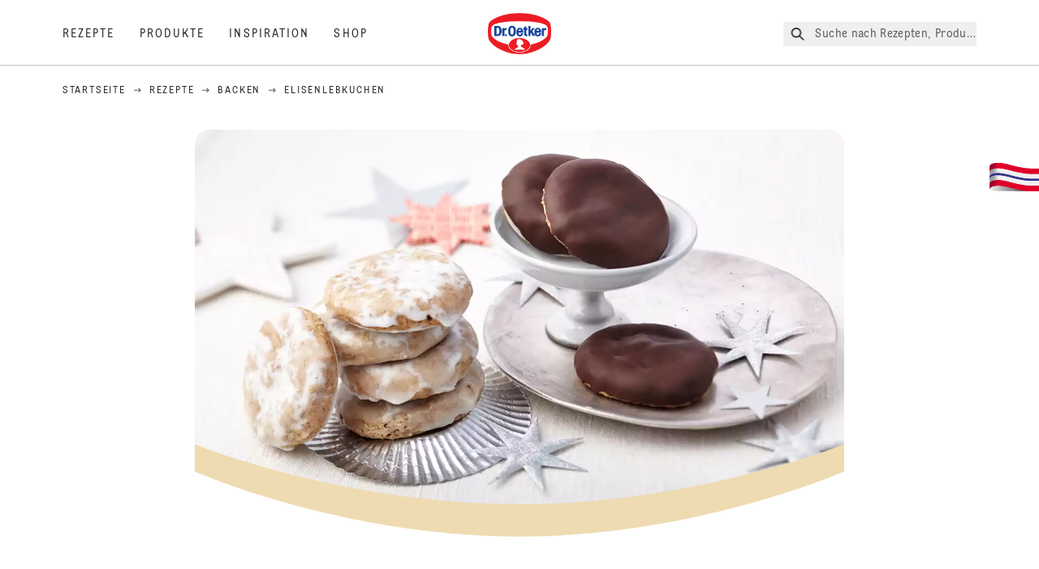

--- FILE ---
content_type: text/html; charset=utf-8
request_url: https://www.oetker.de/rezepte/r/elisenlebkuchen
body_size: 108621
content:
<!DOCTYPE html><html lang="de"><head><meta charSet="utf-8" data-next-head=""/><meta name="viewport" content="width=device-width" data-next-head=""/><title data-next-head="">Elisenlebkuchen Rezept | Dr. Oetker</title><meta name="robots" content="index,follow" data-next-head=""/><meta name="description" content="Elisenlebkuchen Rezepte:
  Unser Elisenlebkuchen Rezept auf Oblaten mit hellem &amp; dunklem Guss ist schnell und einfach gebacken und schmeckt nach Weihnachten. | Dr. Oetker" data-next-head=""/><meta property="og:title" content="Elisenlebkuchen Rezept | Dr. Oetker" data-next-head=""/><meta property="og:description" content="Elisenlebkuchen Rezepte:
  Unser Elisenlebkuchen Rezept auf Oblaten mit hellem &amp; dunklem Guss ist schnell und einfach gebacken und schmeckt nach Weihnachten. | Dr. Oetker" data-next-head=""/><meta property="og:url" content="https://www.oetker.de/rezepte/r/elisenlebkuchen" data-next-head=""/><meta property="og:type" content="website" data-next-head=""/><meta property="og:image" content="https://recipesblob.oetker.de/assets/c86cadf656b94892b27c9cea0c2a57b0/1272x764/elisenlebkuchen-qf-23682.jpg" data-next-head=""/><meta property="og:image:width" content="1272" data-next-head=""/><meta property="og:image:height" content="764" data-next-head=""/><meta property="og:locale" content="de_DE" data-next-head=""/><meta property="og:site_name" content="Dr. Oetker" data-next-head=""/><link rel="canonical" href="https://www.oetker.de/rezepte/r/elisenlebkuchen" data-next-head=""/><link rel="icon" href="https://eu-central-1-droetker.graphassets.com/AVtdz8Pl3QxerK0kYX32fz/nMK9tQKiRECSGk6ioNRW" data-next-head=""/><link rel="apple-touch-icon" href="https://eu-central-1-droetker.graphassets.com/AVtdz8Pl3QxerK0kYX32fz/YhYgw7B4SqarLUQFRLHG" data-next-head=""/><link rel="preload" href="/assets/hygraph/AVtdz8Pl3QxerK0kYX32fz/2A6BCFSQn2gbCfXHZ75U" as="image" data-next-head=""/><meta name="google-site-verification" content="0Sv_kszJ_p28O4fqOcGJ8KdKEZjH20fnrGzpzHE6z7s"/><link rel="preload" href="/_next/static/css/85d7eb65b36e73d8.css" as="style"/><link rel="preload" href="/_next/static/css/5a1ad3a6193b5da2.css" as="style"/><link rel="preload" href="/_next/static/css/8558076c5436e08f.css" as="style"/><link rel="preload" href="/_next/static/css/269b391d7cfa6943.css" as="style"/><link rel="preload" as="image" imageSrcSet="/assets/hygraph/AVtdz8Pl3QxerK0kYX32fz/compress=metadata:true/quality=value:75/output=format:webp/resize=width:320/cmhtpct1v7jpf07uv369sn7bk?opt 640w, /assets/hygraph/AVtdz8Pl3QxerK0kYX32fz/compress=metadata:true/quality=value:75/output=format:webp/resize=width:320/cmhtpct1v7jpf07uv369sn7bk?opt 1024w, /assets/hygraph/AVtdz8Pl3QxerK0kYX32fz/compress=metadata:true/quality=value:75/output=format:webp/resize=width:320/cmhtpct1v7jpf07uv369sn7bk?opt 1920w" imageSizes="(max-width: 768px) 33vw, (max-width: 1200px) 50vw, 100vw" data-next-head=""/><link rel="preload" as="image" imageSrcSet="/assets/hygraph/AVtdz8Pl3QxerK0kYX32fz/compress=metadata:true/quality=value:75/output=format:webp/resize=width:320/cmjakrnp5dt6d07vwg2nxbssi?opt 640w, /assets/hygraph/AVtdz8Pl3QxerK0kYX32fz/compress=metadata:true/quality=value:75/output=format:webp/resize=width:320/cmjakrnp5dt6d07vwg2nxbssi?opt 1024w, /assets/hygraph/AVtdz8Pl3QxerK0kYX32fz/compress=metadata:true/quality=value:75/output=format:webp/resize=width:320/cmjakrnp5dt6d07vwg2nxbssi?opt 1920w" imageSizes="(max-width: 768px) 33vw, (max-width: 1200px) 50vw, 100vw" data-next-head=""/><link rel="preload" as="image" imageSrcSet="/assets/hygraph/AVtdz8Pl3QxerK0kYX32fz/compress=metadata:true/quality=value:75/output=format:webp/resize=width:320/cmk1q2edgwwd807ut3mrbayn3?opt 640w, /assets/hygraph/AVtdz8Pl3QxerK0kYX32fz/compress=metadata:true/quality=value:75/output=format:webp/resize=width:320/cmk1q2edgwwd807ut3mrbayn3?opt 1024w, /assets/hygraph/AVtdz8Pl3QxerK0kYX32fz/compress=metadata:true/quality=value:75/output=format:webp/resize=width:320/cmk1q2edgwwd807ut3mrbayn3?opt 1920w" imageSizes="(max-width: 768px) 33vw, (max-width: 1200px) 50vw, 100vw" data-next-head=""/><link rel="preload" as="image" imageSrcSet="/assets/hygraph/AVtdz8Pl3QxerK0kYX32fz/compress=metadata:true/quality=value:75/output=format:webp/resize=width:320/cmk1q1kypwue307uo2qwa3gbp?opt 640w, /assets/hygraph/AVtdz8Pl3QxerK0kYX32fz/compress=metadata:true/quality=value:75/output=format:webp/resize=width:320/cmk1q1kypwue307uo2qwa3gbp?opt 1024w, /assets/hygraph/AVtdz8Pl3QxerK0kYX32fz/compress=metadata:true/quality=value:75/output=format:webp/resize=width:320/cmk1q1kypwue307uo2qwa3gbp?opt 1920w" imageSizes="(max-width: 768px) 33vw, (max-width: 1200px) 50vw, 100vw" data-next-head=""/><link rel="preload" as="image" imageSrcSet="/assets/hygraph/AVtdz8Pl3QxerK0kYX32fz/compress=metadata:true/quality=value:75/output=format:webp/resize=width:320/cmiz53pvp6dkn07w1y2er7jg8?opt 640w, /assets/hygraph/AVtdz8Pl3QxerK0kYX32fz/compress=metadata:true/quality=value:75/output=format:webp/resize=width:320/cmiz53pvp6dkn07w1y2er7jg8?opt 1024w, /assets/hygraph/AVtdz8Pl3QxerK0kYX32fz/compress=metadata:true/quality=value:75/output=format:webp/resize=width:320/cmiz53pvp6dkn07w1y2er7jg8?opt 1920w" imageSizes="(max-width: 768px) 33vw, (max-width: 1200px) 50vw, 100vw" data-next-head=""/><link rel="preload" as="image" imageSrcSet="/assets/hygraph/AVtdz8Pl3QxerK0kYX32fz/compress=metadata:true/quality=value:75/output=format:webp/resize=width:320/cmk35ao9u9wov07utzmjblrr6?opt 640w, /assets/hygraph/AVtdz8Pl3QxerK0kYX32fz/compress=metadata:true/quality=value:75/output=format:webp/resize=width:320/cmk35ao9u9wov07utzmjblrr6?opt 1024w, /assets/hygraph/AVtdz8Pl3QxerK0kYX32fz/compress=metadata:true/quality=value:75/output=format:webp/resize=width:320/cmk35ao9u9wov07utzmjblrr6?opt 1920w" imageSizes="(max-width: 768px) 33vw, (max-width: 1200px) 50vw, 100vw" data-next-head=""/><link rel="preload" as="image" imageSrcSet="/assets/recipes/assets/c86cadf656b94892b27c9cea0c2a57b0/1272x764/elisenlebkuchen-qf-23682.webp 640w, /assets/recipes/assets/c86cadf656b94892b27c9cea0c2a57b0/1272x764/elisenlebkuchen-qf-23682.webp 1024w, /assets/recipes/assets/c86cadf656b94892b27c9cea0c2a57b0/1272x764/elisenlebkuchen-qf-23682.webp 1920w" imageSizes="(max-width: 768px) 33vw, (max-width: 1200px) 50vw, 100vw" data-next-head=""/><link rel="stylesheet" href="/_next/static/css/85d7eb65b36e73d8.css" data-n-g=""/><link rel="stylesheet" href="/_next/static/css/5a1ad3a6193b5da2.css"/><link rel="stylesheet" href="/_next/static/css/8558076c5436e08f.css"/><link rel="stylesheet" href="/_next/static/css/269b391d7cfa6943.css"/><noscript data-n-css=""></noscript><script defer="" noModule="" src="/_next/static/chunks/polyfills-42372ed130431b0a.js"></script><script src="https://privacy-proxy.usercentrics.eu/latest/uc-block.bundle.js" defer="" data-nscript="beforeInteractive"></script><script defer="" src="/_next/static/chunks/2548.292e3cea20d5c8bd.js"></script><script defer="" src="/_next/static/chunks/1654.310fcfc606810e9f.js"></script><script defer="" src="/_next/static/chunks/1241.a341af0a4a90fcef.js"></script><script defer="" src="/_next/static/chunks/1116.3e0cc1793eeef726.js"></script><script defer="" src="/_next/static/chunks/9040.2c2e3ede26296554.js"></script><script defer="" src="/_next/static/chunks/5970.8b7e1367dd32741c.js"></script><script defer="" src="/_next/static/chunks/7957.709ef91b132c674e.js"></script><script defer="" src="/_next/static/chunks/8614.677268dc856b7bf4.js"></script><script defer="" src="/_next/static/chunks/7013.9eb828aa1b1c45e5.js"></script><script defer="" src="/_next/static/chunks/3556.64e7b34f6a0a36b7.js"></script><script defer="" src="/_next/static/chunks/6700.0b0d8ebb5c9f8092.js"></script><script defer="" src="/_next/static/chunks/8939.5283a781fab5f069.js"></script><script defer="" src="/_next/static/chunks/7930.90167c301d970248.js"></script><script defer="" src="/_next/static/chunks/7191.ae0d1fca68e85ae2.js"></script><script defer="" src="/_next/static/chunks/4809-7f0da6631f9384af.js"></script><script defer="" src="/_next/static/chunks/757.c91b27be6fa18196.js"></script><script defer="" src="/_next/static/chunks/6239.741098a71f95918d.js"></script><script defer="" src="/_next/static/chunks/3321.2bb5d7c3e98133e5.js"></script><script defer="" src="/_next/static/chunks/3266-2dea26e18201b2b2.js"></script><script defer="" src="/_next/static/chunks/6564-635fd42934697eae.js"></script><script defer="" src="/_next/static/chunks/5826.636e32e2a8b7599c.js"></script><script defer="" src="/_next/static/chunks/2642.8d43e5688e85bd4b.js"></script><script defer="" src="/_next/static/chunks/9572.1d0559c361ef1359.js"></script><script defer="" src="/_next/static/chunks/3691.6fdbb2a031a76f21.js"></script><script defer="" src="/_next/static/chunks/6221-d374e2d465136e8b.js"></script><script defer="" src="/_next/static/chunks/59.0355906010435d4a.js"></script><script defer="" src="/_next/static/chunks/9608.637c6db3194a659b.js"></script><script defer="" src="/_next/static/chunks/4627.938d8f0e296f90c7.js"></script><script defer="" src="/_next/static/chunks/3905.15087124cdb2d676.js"></script><script defer="" src="/_next/static/chunks/1408.300180bc523a552d.js"></script><script defer="" src="/_next/static/chunks/2639.02c305b0618bf637.js"></script><script defer="" src="/_next/static/chunks/6129.7d6e9095bb147a56.js"></script><script defer="" src="/_next/static/chunks/5231.05bfdb9559e03189.js"></script><script defer="" src="/_next/static/chunks/4784.89ce8446c7b7e4aa.js"></script><script src="/_next/static/chunks/webpack-6d4dc97efc319005.js" defer=""></script><script src="/_next/static/chunks/framework-02167c0e55378b6a.js" defer=""></script><script src="/_next/static/chunks/main-6f0d6e183936e091.js" defer=""></script><script src="/_next/static/chunks/pages/_app-bda7e5c459113c77.js" defer=""></script><script src="/_next/static/chunks/5028-f9104b787d304abb.js" defer=""></script><script src="/_next/static/chunks/6823-08868ba76a28bcb6.js" defer=""></script><script src="/_next/static/chunks/1186-41496cb623c1ffea.js" defer=""></script><script src="/_next/static/chunks/1716-606d374ff0149a8b.js" defer=""></script><script src="/_next/static/chunks/1040-6d99cb29dd20cc23.js" defer=""></script><script src="/_next/static/chunks/8823-1b1f5d42a0c825d3.js" defer=""></script><script src="/_next/static/chunks/7110-2e5808047ced3f14.js" defer=""></script><script src="/_next/static/chunks/8851-714de3639355ce9f.js" defer=""></script><script src="/_next/static/chunks/2326-74c3af5f9245f293.js" defer=""></script><script src="/_next/static/chunks/2238-0ea63580e1c2f254.js" defer=""></script><script src="/_next/static/chunks/7517-ddc234517cb2e636.js" defer=""></script><script src="/_next/static/chunks/1461-c682d87b6791a896.js" defer=""></script><script src="/_next/static/chunks/8522-f55975a68249b79a.js" defer=""></script><script src="/_next/static/chunks/pages/recipes/r/%5Bslug%5D-95d0a70215ee5720.js" defer=""></script><script src="/_next/static/local/_buildManifest.js" defer=""></script><script src="/_next/static/local/_ssgManifest.js" defer=""></script><style id="__jsx-364258379">:root{--font-neutral:'MomentsText', 'MomentsText Fallback';--font-primary:'MomentsDisplay', 'MomentsDisplay Fallback';--font-secondary:'AugustScript', 'AugustScript Fallback'}</style></head><body class="relative"><link rel="preload" as="image" imageSrcSet="/assets/recipes/assets/c86cadf656b94892b27c9cea0c2a57b0/1272x764/elisenlebkuchen-qf-23682.webp 640w, /assets/recipes/assets/c86cadf656b94892b27c9cea0c2a57b0/1272x764/elisenlebkuchen-qf-23682.webp 1024w, /assets/recipes/assets/c86cadf656b94892b27c9cea0c2a57b0/1272x764/elisenlebkuchen-qf-23682.webp 1920w" imageSizes="(max-width: 768px) 33vw, (max-width: 1200px) 50vw, 100vw"/><link rel="preload" as="image" imageSrcSet="/assets/hygraph/AVtdz8Pl3QxerK0kYX32fz/compress=metadata:true/quality=value:75/output=format:webp/resize=width:320/cmhtpct1v7jpf07uv369sn7bk?opt 640w, /assets/hygraph/AVtdz8Pl3QxerK0kYX32fz/compress=metadata:true/quality=value:75/output=format:webp/resize=width:320/cmhtpct1v7jpf07uv369sn7bk?opt 1024w, /assets/hygraph/AVtdz8Pl3QxerK0kYX32fz/compress=metadata:true/quality=value:75/output=format:webp/resize=width:320/cmhtpct1v7jpf07uv369sn7bk?opt 1920w" imageSizes="(max-width: 768px) 33vw, (max-width: 1200px) 50vw, 100vw"/><link rel="preload" as="image" imageSrcSet="/assets/hygraph/AVtdz8Pl3QxerK0kYX32fz/compress=metadata:true/quality=value:75/output=format:webp/resize=width:320/cmjakrnp5dt6d07vwg2nxbssi?opt 640w, /assets/hygraph/AVtdz8Pl3QxerK0kYX32fz/compress=metadata:true/quality=value:75/output=format:webp/resize=width:320/cmjakrnp5dt6d07vwg2nxbssi?opt 1024w, /assets/hygraph/AVtdz8Pl3QxerK0kYX32fz/compress=metadata:true/quality=value:75/output=format:webp/resize=width:320/cmjakrnp5dt6d07vwg2nxbssi?opt 1920w" imageSizes="(max-width: 768px) 33vw, (max-width: 1200px) 50vw, 100vw"/><link rel="preload" as="image" imageSrcSet="/assets/hygraph/AVtdz8Pl3QxerK0kYX32fz/compress=metadata:true/quality=value:75/output=format:webp/resize=width:320/cmk1q2edgwwd807ut3mrbayn3?opt 640w, /assets/hygraph/AVtdz8Pl3QxerK0kYX32fz/compress=metadata:true/quality=value:75/output=format:webp/resize=width:320/cmk1q2edgwwd807ut3mrbayn3?opt 1024w, /assets/hygraph/AVtdz8Pl3QxerK0kYX32fz/compress=metadata:true/quality=value:75/output=format:webp/resize=width:320/cmk1q2edgwwd807ut3mrbayn3?opt 1920w" imageSizes="(max-width: 768px) 33vw, (max-width: 1200px) 50vw, 100vw"/><link rel="preload" as="image" imageSrcSet="/assets/hygraph/AVtdz8Pl3QxerK0kYX32fz/compress=metadata:true/quality=value:75/output=format:webp/resize=width:320/cmk1q1kypwue307uo2qwa3gbp?opt 640w, /assets/hygraph/AVtdz8Pl3QxerK0kYX32fz/compress=metadata:true/quality=value:75/output=format:webp/resize=width:320/cmk1q1kypwue307uo2qwa3gbp?opt 1024w, /assets/hygraph/AVtdz8Pl3QxerK0kYX32fz/compress=metadata:true/quality=value:75/output=format:webp/resize=width:320/cmk1q1kypwue307uo2qwa3gbp?opt 1920w" imageSizes="(max-width: 768px) 33vw, (max-width: 1200px) 50vw, 100vw"/><link rel="preload" as="image" imageSrcSet="/assets/hygraph/AVtdz8Pl3QxerK0kYX32fz/compress=metadata:true/quality=value:75/output=format:webp/resize=width:320/cmiz53pvp6dkn07w1y2er7jg8?opt 640w, /assets/hygraph/AVtdz8Pl3QxerK0kYX32fz/compress=metadata:true/quality=value:75/output=format:webp/resize=width:320/cmiz53pvp6dkn07w1y2er7jg8?opt 1024w, /assets/hygraph/AVtdz8Pl3QxerK0kYX32fz/compress=metadata:true/quality=value:75/output=format:webp/resize=width:320/cmiz53pvp6dkn07w1y2er7jg8?opt 1920w" imageSizes="(max-width: 768px) 33vw, (max-width: 1200px) 50vw, 100vw"/><link rel="preload" as="image" imageSrcSet="/assets/hygraph/AVtdz8Pl3QxerK0kYX32fz/compress=metadata:true/quality=value:75/output=format:webp/resize=width:320/cmk35ao9u9wov07utzmjblrr6?opt 640w, /assets/hygraph/AVtdz8Pl3QxerK0kYX32fz/compress=metadata:true/quality=value:75/output=format:webp/resize=width:320/cmk35ao9u9wov07utzmjblrr6?opt 1024w, /assets/hygraph/AVtdz8Pl3QxerK0kYX32fz/compress=metadata:true/quality=value:75/output=format:webp/resize=width:320/cmk35ao9u9wov07utzmjblrr6?opt 1920w" imageSizes="(max-width: 768px) 33vw, (max-width: 1200px) 50vw, 100vw"/><link rel="preload" as="image" href="/assets/hygraph/AVtdz8Pl3QxerK0kYX32fz/2A6BCFSQn2gbCfXHZ75U"/><div id="__next"><div class=""><style>
    #nprogress {
      pointer-events: none;
    }
    #nprogress .bar {
      background: #29D;
      position: fixed;
      z-index: 9999;
      top: 0;
      left: 0;
      width: 100%;
      height: 3px;
    }
    #nprogress .peg {
      display: block;
      position: absolute;
      right: 0px;
      width: 100px;
      height: 100%;
      box-shadow: 0 0 10px #29D, 0 0 5px #29D;
      opacity: 1;
      -webkit-transform: rotate(3deg) translate(0px, -4px);
      -ms-transform: rotate(3deg) translate(0px, -4px);
      transform: rotate(3deg) translate(0px, -4px);
    }
    #nprogress .spinner {
      display: block;
      position: fixed;
      z-index: 1031;
      top: 15px;
      right: 15px;
    }
    #nprogress .spinner-icon {
      width: 18px;
      height: 18px;
      box-sizing: border-box;
      border: solid 2px transparent;
      border-top-color: #29D;
      border-left-color: #29D;
      border-radius: 50%;
      -webkit-animation: nprogresss-spinner 400ms linear infinite;
      animation: nprogress-spinner 400ms linear infinite;
    }
    .nprogress-custom-parent {
      overflow: hidden;
      position: relative;
    }
    .nprogress-custom-parent #nprogress .spinner,
    .nprogress-custom-parent #nprogress .bar {
      position: absolute;
    }
    @-webkit-keyframes nprogress-spinner {
      0% {
        -webkit-transform: rotate(0deg);
      }
      100% {
        -webkit-transform: rotate(360deg);
      }
    }
    @keyframes nprogress-spinner {
      0% {
        transform: rotate(0deg);
      }
      100% {
        transform: rotate(360deg);
      }
    }
  </style><a href="https://www.oetker.de/hilfe/kontakt"><div class="cursor-pointer fixed top-[38px] right-[8px] z-21 -rotate-90 w-[51px] h-[30px] md:w-[61px] md:h-[36px] md:right-0 md:top-[200px] md:rotate-0 transform print:hidden"><img alt="Flag" loading="lazy" width="61" height="36" decoding="async" data-nimg="1" style="color:transparent" srcSet="/_next/static/media/tab.f43c6126.svg?w=64&amp;q=75 1x, /_next/static/media/tab.f43c6126.svg?w=128&amp;q=75 2x" src="/_next/static/media/tab.f43c6126.svg?w=128&amp;q=75"/></div></a><div class="sc-65d476a3-0 eyXIwc sticky top-0 z-50 bg-white h-header print:hidden"></div><div class="max-w-6xl mx-auto"><script id="happycart-data" type="application/json">{"recipe_id":"dr-oetker-de-95211a576c381330c12573560040af28","name":"Elisenlebkuchen","description":"Unser Elisenlebkuchen Rezept auf Oblaten mit hellem & dunklem Guss ist schnell und einfach gebacken und schmeckt nach Weihnachten.","image":"https://recipesblob.oetker.de/assets/c86cadf656b94892b27c9cea0c2a57b0/1272x764/elisenlebkuchen-qf-23682.jpg","servings":30,"serving_type":"WHOLE","ingredient_groups":[{"id":"ac5358b76bc14cb88628d129ead6e54c","name":"Für das Backblech","order":0,"ingredients":[{"id":"ec1ef3cdea4c422aa26fe29428596437","order":0,"amount":"30","unit":"Stück","prefix":null,"name":"Backoblaten (Ø 7 cm)","suffix":null,"optional":false}]},{"id":"6d6e46e5fc8d4833815d88046dd968cf","name":"Teig für Elisenlebkuchen","order":1,"ingredients":[{"id":"b2ac403f9f6546b3a39fb19a6cbfb6ec","order":0,"amount":"100","unit":"Gramm","prefix":null,"name":"Orangeat oder Zitronat","suffix":null,"optional":false},{"id":"1d5987d01db64200ad08fbfa9824b117","order":1,"amount":"2","unit":"Stück","prefix":null,"name":"Eier (Größe M)","suffix":null,"optional":false},{"id":"b853e100668746b78956d808182d2b61","order":2,"amount":"200","unit":"Gramm","prefix":null,"name":"brauner Zucker","suffix":null,"optional":false},{"id":"33d8d161e21f40858f1049fe5c379d4f","order":3,"amount":"1","unit":"Päckchen","prefix":null,"name":"Dr. Oetker Vanillin-Zucker","suffix":null,"optional":false},{"id":"eef285a278fe4b9e8ce9a9a0a1c40886","order":4,"amount":"1","unit":"Päckchen","prefix":null,"name":"Dr. Oetker Finesse Weihnachts-Aroma","suffix":null,"optional":false},{"id":"7c88eeeb4c364d67a4e7975bb89d91c3","order":5,"amount":"0.5","unit":"Röhrchen","prefix":null,"name":"Dr. Oetker Rum-Aroma","suffix":null,"optional":false},{"id":"a8609bf10d7140678d23c97889e815b9","order":6,"amount":"2","unit":"Tropfen","prefix":null,"name":"Dr. Oetker Natürliches Zitronen-Aroma (aus Rö.)","suffix":null,"optional":false},{"id":"22b02b42ba834f7391703d61d44c84f9","order":7,"amount":"125","unit":"Gramm","prefix":null,"name":"gemahlene, ungeschälte Mandeln","suffix":null,"optional":false},{"id":"32025327a0224fe0bfc6e3ceff4996ce","order":8,"amount":"1","unit":"Messerspitze","prefix":null,"name":"Dr. Oetker Original Backin","suffix":null,"optional":false},{"id":"b83407adbaea4175b9655789105b3f89","order":9,"amount":"100","unit":"Gramm","prefix":null,"name":"Dr. Oetker gemahlene, geröstete Haselnüsse","suffix":null,"optional":false}]},{"id":"d54288386f664063b41ac2add8de08c7","name":"Heller Guss","order":2,"ingredients":[{"id":"4650993c062c40b28da71d9449ecbfce","order":0,"amount":"150","unit":"Gramm","prefix":null,"name":"Puderzucker","suffix":null,"optional":false},{"id":"aba1c933ae5949e78643c3a427c268c8","order":1,"amount":"2","unit":"Esslöffel","prefix":null,"name":"heißes Wasser","suffix":null,"optional":false}]},{"id":"690f8a5f96eb4095872a66a0c3216b98","name":"Dunkler Guss","order":3,"ingredients":[{"id":"47ed3ff63bda4f8db21b1947fdefacc7","order":0,"amount":"75","unit":"Gramm","prefix":null,"name":"Zartbitterschokolade","suffix":null,"optional":false},{"id":"74f0b59bfb93452db95f31d2def26cc0","order":1,"amount":"1","unit":"Teelöffel","prefix":null,"name":"Speiseöl","suffix":null,"optional":false}]}]}</script><div itemScope="" itemType="https://schema.org/Recipe" class="max-w-6xl mx-auto print:hidden"><meta itemProp="author" content="Dr. Oetker"/><meta itemProp="image" content="/assets/recipes/assets/c86cadf656b94892b27c9cea0c2a57b0/1272x764/elisenlebkuchen-qf-23682.webp"/><div class="relative"><nav itemScope="" itemType="https://schema.org/BreadcrumbList" data-print="hide" role="navigation" aria-label="Breadcrumb"><ol class="z-45 w-full bg-none md:pt-6 pt-22px pl-20px flex justify-start items-center md:px-small md:flex-wrap md:items-start md:content-start md:h-14 md:flex md:mb-22px bg-breadcrumbs-light absolute"><li itemProp="itemListElement" itemScope="" itemType="https://schema.org/ListItem" class="hidden md:flex ml-0 p-0 before:content-none"><a href="https://www.oetker.de/"><div class="hover:after:w-[98%] hover:after:left-[1%] focus:after:w-[98%] focus:after:left-[1%] relative after:content-[&#x27;&#x27;] after:absolute after:block after:w-[0%] after:transition-all after:duration-[0.5s] after:border-b-white after:border-b after:border-solid after:left-2/4 after:-bottom-px text-darkgray after:border-b-black cursor-pointer" itemProp="item"><div class="m-0 p-0 block text-style-leadxs whitespace-no-wrap" itemProp="name">Startseite</div></div></a><meta itemProp="position" content="1"/></li><li itemProp="itemListElement" itemScope="" itemType="https://schema.org/ListItem" class="hidden md:flex ml-0 p-0 before:content-none"><div class="transform rotate-180 origin-center mx-2.5 flex items-start md:transform-none mt-1"><svg width="9" height="7" viewBox="0 0 9 7" fill="none" xmlns="http://www.w3.org/2000/svg"><path d="M5.76172 0.515625L5.37109 0.90625C5.29297 1.00391 5.29297 1.14062 5.39062 1.23828L6.95312 2.74219H0.234375C0.0976562 2.74219 0 2.85938 0 2.97656V3.52344C0 3.66016 0.0976562 3.75781 0.234375 3.75781H6.95312L5.39062 5.28125C5.29297 5.37891 5.29297 5.51562 5.37109 5.61328L5.76172 6.00391C5.85938 6.08203 5.99609 6.08203 6.09375 6.00391L8.67188 3.42578C8.75 3.32812 8.75 3.19141 8.67188 3.09375L6.09375 0.515625C5.99609 0.4375 5.85938 0.4375 5.76172 0.515625Z" fill="#5A5E5A"></path></svg></div><a href="https://www.oetker.de/rezepte"><div class="hover:after:w-[98%] hover:after:left-[1%] focus:after:w-[98%] focus:after:left-[1%] relative after:content-[&#x27;&#x27;] after:absolute after:block after:w-[0%] after:transition-all after:duration-[0.5s] after:border-b-white after:border-b after:border-solid after:left-2/4 after:-bottom-px text-darkgray after:border-b-black cursor-pointer" itemProp="item"><div class="m-0 p-0 block text-style-leadxs whitespace-no-wrap" itemProp="name">Rezepte</div></div></a><meta itemProp="position" content="2"/></li><li itemProp="itemListElement" itemScope="" itemType="https://schema.org/ListItem" class="hidden md:flex ml-0 p-0 before:content-none"><div class="transform rotate-180 origin-center mx-2.5 flex items-start md:transform-none mt-1"><svg width="9" height="7" viewBox="0 0 9 7" fill="none" xmlns="http://www.w3.org/2000/svg"><path d="M5.76172 0.515625L5.37109 0.90625C5.29297 1.00391 5.29297 1.14062 5.39062 1.23828L6.95312 2.74219H0.234375C0.0976562 2.74219 0 2.85938 0 2.97656V3.52344C0 3.66016 0.0976562 3.75781 0.234375 3.75781H6.95312L5.39062 5.28125C5.29297 5.37891 5.29297 5.51562 5.37109 5.61328L5.76172 6.00391C5.85938 6.08203 5.99609 6.08203 6.09375 6.00391L8.67188 3.42578C8.75 3.32812 8.75 3.19141 8.67188 3.09375L6.09375 0.515625C5.99609 0.4375 5.85938 0.4375 5.76172 0.515625Z" fill="#5A5E5A"></path></svg></div><a href="https://www.oetker.de/rezepte/c/backen"><div class="hover:after:w-[98%] hover:after:left-[1%] focus:after:w-[98%] focus:after:left-[1%] relative after:content-[&#x27;&#x27;] after:absolute after:block after:w-[0%] after:transition-all after:duration-[0.5s] after:border-b-white after:border-b after:border-solid after:left-2/4 after:-bottom-px text-darkgray after:border-b-black cursor-pointer" itemProp="item"><div class="m-0 p-0 block text-style-leadxs whitespace-no-wrap" itemProp="name">Backen</div></div></a><meta itemProp="position" content="3"/></li><li itemProp="itemListElement" itemScope="" itemType="https://schema.org/ListItem" class="hidden md:flex ml-0 p-0 before:content-none"><div class="transform rotate-180 origin-center mx-2.5 flex items-start md:transform-none mt-1"><svg width="9" height="7" viewBox="0 0 9 7" fill="none" xmlns="http://www.w3.org/2000/svg"><path d="M5.76172 0.515625L5.37109 0.90625C5.29297 1.00391 5.29297 1.14062 5.39062 1.23828L6.95312 2.74219H0.234375C0.0976562 2.74219 0 2.85938 0 2.97656V3.52344C0 3.66016 0.0976562 3.75781 0.234375 3.75781H6.95312L5.39062 5.28125C5.29297 5.37891 5.29297 5.51562 5.37109 5.61328L5.76172 6.00391C5.85938 6.08203 5.99609 6.08203 6.09375 6.00391L8.67188 3.42578C8.75 3.32812 8.75 3.19141 8.67188 3.09375L6.09375 0.515625C5.99609 0.4375 5.85938 0.4375 5.76172 0.515625Z" fill="#5A5E5A"></path></svg></div><div class="hover:after:w-[98%] hover:after:left-[1%] focus:after:w-[98%] focus:after:left-[1%] relative after:content-[&#x27;&#x27;] after:absolute after:block after:w-[0%] after:transition-all after:duration-[0.5s] after:border-b-white after:border-b after:border-solid after:left-2/4 after:-bottom-px text-darkgray after:border-b-black after:hidden cursor-default" itemProp="item"><div class="m-0 p-0 block text-style-leadxs whitespace-no-wrap font-medium mb-4" itemProp="name">Elisenlebkuchen</div></div><meta itemProp="position" content="4"/></li><li itemProp="itemListElement" itemScope="" itemType="https://schema.org/ListItem" class="flex md:hidden ml-0 p-0 before:content-none"><div class="transform rotate-180 origin-center mx-2.5 flex items-start md:transform-none mt-1"><svg width="9" height="7" viewBox="0 0 9 7" fill="none" xmlns="http://www.w3.org/2000/svg"><path d="M5.76172 0.515625L5.37109 0.90625C5.29297 1.00391 5.29297 1.14062 5.39062 1.23828L6.95312 2.74219H0.234375C0.0976562 2.74219 0 2.85938 0 2.97656V3.52344C0 3.66016 0.0976562 3.75781 0.234375 3.75781H6.95312L5.39062 5.28125C5.29297 5.37891 5.29297 5.51562 5.37109 5.61328L5.76172 6.00391C5.85938 6.08203 5.99609 6.08203 6.09375 6.00391L8.67188 3.42578C8.75 3.32812 8.75 3.19141 8.67188 3.09375L6.09375 0.515625C5.99609 0.4375 5.85938 0.4375 5.76172 0.515625Z" fill="#5A5E5A"></path></svg></div><a href="https://www.oetker.de/rezepte/c/backen"><div class="hover:after:w-[98%] hover:after:left-[1%] focus:after:w-[98%] focus:after:left-[1%] relative after:content-[&#x27;&#x27;] after:absolute after:block after:w-[0%] after:transition-all after:duration-[0.5s] after:border-b-white after:border-b after:border-solid after:left-2/4 after:-bottom-px text-darkgray after:border-b-black cursor-pointer" itemProp="item"><div class="m-0 p-0 block text-style-leadxs whitespace-no-wrap font-medium mb-4" itemProp="name">Backen</div></div></a><meta itemProp="position" content="4"/></li></ol></nav></div><div class="absolute z-10 right-5 hidden md:block top-20 md:top-11" data-print="hide"><div id="social-sharing" class="w-min"><div class="p-b-1.5 w-[200px] flex flex-row-reverse select-none"><div class="iconShare inline-block cursor-pointer" role="button" tabindex="0" aria-label="Share"><svg xmlns="http://www.w3.org/2000/svg" fill="none" height="40" viewBox="0 0 40 40" width="40"><ellipse cx="20" cy="20" fill="#fff" rx="20" ry="20" transform="matrix(0 -1 1 0 0 40)"></ellipse><circle cx="20" cy="20" r="14.5" stroke="#292b29"></circle><path d="m23.0458 22.1367c-.6289 0-1.2031.2188-1.6406.5742l-2.8164-1.75c.0273-.1367.082-.4101.082-.5742 0-.1367-.0547-.4101-.082-.5469l2.8164-1.75c.4375.3555 1.0117.5469 1.6406.5469 1.4492 0 2.625-1.1484 2.625-2.625 0-1.4492-1.1758-2.625-2.625-2.625-1.4766 0-2.625 1.1758-2.625 2.625 0 .2188 0 .4102.0547.5742l-2.8164 1.75c-.4375-.3554-1.0117-.5742-1.6133-.5742-1.4766 0-2.625 1.1758-2.625 2.625 0 1.4766 1.1484 2.625 2.625 2.625.6016 0 1.1758-.1914 1.6133-.5469l2.8164 1.75c-.0273.1368-.0547.4102-.0547.5469 0 1.4766 1.1484 2.625 2.625 2.625 1.4492 0 2.625-1.1484 2.625-2.625 0-1.4492-1.1758-2.625-2.625-2.625z" fill="#292b29"></path></svg></div></div></div></div><div role="presentation" class="grid grid-cols-16 relative"><div class="md:mb-20 sc-76d7acd8-0 eeDmzR curve-mask-bottom"><div class="curve-mask-bottom"><div class="bg-center bg-cover w-full overflow-hidden items-center flex-col relative"><div class="relative w-full h-0 pb-[calc(50%+62px)]"><div class="w-full h-full absolute left-0 [&amp;_img]:h-full"><div class="relative w-full h-full "><img alt="Unser Elisenlebkuchen Rezept auf Oblaten mit hellem &amp; dunklem Guss ist schnell und einfach gebacken und schmeckt nach Weihnachten." width="1920" height="800" decoding="async" data-nimg="1" class="bg-cover  [@media(min-width:768px)]:block " style="color:transparent" sizes="(max-width: 768px) 33vw, (max-width: 1200px) 50vw, 100vw" srcSet="/assets/recipes/assets/c86cadf656b94892b27c9cea0c2a57b0/1272x764/elisenlebkuchen-qf-23682.webp 640w, /assets/recipes/assets/c86cadf656b94892b27c9cea0c2a57b0/1272x764/elisenlebkuchen-qf-23682.webp 1024w, /assets/recipes/assets/c86cadf656b94892b27c9cea0c2a57b0/1272x764/elisenlebkuchen-qf-23682.webp 1920w" src="/assets/recipes/assets/c86cadf656b94892b27c9cea0c2a57b0/1272x764/elisenlebkuchen-qf-23682.webp"/></div></div></div></div></div></div></div><div style="cursor:url(&quot;data:image/svg+xml,%3Csvg width=&#x27;60&#x27; height=&#x27;60&#x27; viewBox=&#x27;0 0 60 60&#x27; fill=&#x27;none&#x27; xmlns=&#x27;http://www.w3.org/2000/svg&#x27;%3E%3Ccircle cx=&#x27;30&#x27; cy=&#x27;30&#x27; r=&#x27;30&#x27; fill=&#x27;%23A45A2A&#x27;/%3E%3Cpath d=&#x27;M29.6883 21.3281C29.6883 21.3281 29.6883 32.0081 29.6883 37.8281M29.6883 37.8281C29.6883 35.1668 32.1755 31.9733 34.9385 31.9733M29.6883 37.8281C29.6883 35.1668 27.2016 31.9733 24.4385 31.9733&#x27; stroke=&#x27;%23FFFFFF&#x27; stroke-linecap=&#x27;square&#x27;/%3E%3Cpath d=&#x27;M31.9249 7.11629L34.253 8.64937C35.0631 9.18282 36.0238 9.44025 36.9921 9.38331L39.7748 9.21966C41.1709 9.13755 42.4819 9.89445 43.1089 11.1446L44.3585 13.6363C44.7933 14.5033 45.4967 15.2067 46.3637 15.6415L48.8554 16.8911C50.1055 17.5181 50.8625 18.8291 50.7803 20.2252L50.6167 23.0079C50.5597 23.9762 50.8172 24.9369 51.3506 25.747L52.8837 28.0751C53.6529 29.2431 53.6529 30.7569 52.8837 31.9249L51.3506 34.253C50.8172 35.0631 50.5597 36.0238 50.6167 36.9921L50.7803 39.7748C50.8625 41.1709 50.1056 42.4819 48.8554 43.1089L46.3637 44.3585C45.4967 44.7933 44.7933 45.4967 44.3585 46.3637L43.1089 48.8554C42.4819 50.1055 41.1709 50.8625 39.7748 50.7803L36.9921 50.6167C36.0238 50.5597 35.0631 50.8172 34.253 51.3506L31.9249 52.8837C30.7569 53.6529 29.2431 53.6529 28.0751 52.8837L25.747 51.3506C24.9369 50.8172 23.9762 50.5597 23.0079 50.6167L20.2252 50.7803C18.8291 50.8625 17.5181 50.1055 16.8911 48.8554L15.6415 46.3637C15.2067 45.4967 14.5033 44.7933 13.6363 44.3585L11.1446 43.1089C9.89445 42.4819 9.13755 41.1709 9.21966 39.7748L9.38331 36.9921C9.44025 36.0238 9.18282 35.0631 8.64937 34.253L7.11629 31.9249C6.34711 30.7569 6.34711 29.2431 7.11629 28.0751L8.64937 25.747C9.18282 24.9369 9.44025 23.9762 9.38331 23.0079L9.21966 20.2252C9.13755 18.8291 9.89445 17.5181 11.1446 16.8911L13.6363 15.6415C14.5033 15.2067 15.2067 14.5033 15.6415 13.6363L16.8911 11.1446C17.5181 9.89445 18.8291 9.13755 20.2252 9.21966L23.0079 9.38331C23.9762 9.44025 24.9369 9.18282 25.747 8.64937L28.0751 7.11629C29.2431 6.34711 30.7569 6.34711 31.9249 7.11629Z&#x27; stroke=&#x27;%23FFFFFF&#x27; stroke-linejoin=&#x27;round&#x27;/%3E%3C/svg%3E%0A&quot;)      32 32,   pointer" class="pt-2.5 md:pt-11 w-auto flex justify-center text-center uppercase text-dark-brown" role="button" tabindex="0" aria-label="Scroll down"><svg class="relative -mt-11 md:hidden print:hidden" width="40" height="40" viewBox="0 0 40 40" fill="none" xmlns="http://www.w3.org/2000/svg"><circle cx="20" cy="20" r="20" fill="#A45A2A"></circle><path d="M19.7929 14.2188C19.7929 14.2188 19.7929 21.3387 19.7929 25.2188M19.7929 25.2188C19.7929 23.4446 21.451 21.3155 23.293 21.3155M19.7929 25.2188C19.7929 23.4446 18.1351 21.3155 16.293 21.3155" stroke="#ffffff" stroke-linecap="square"></path><path d="M34.338 17.626L34.7556 17.351L34.338 17.626L34.6337 18.0751C35.4029 19.2431 35.4029 20.7569 34.6337 21.9249L34.338 22.374C33.8046 23.1841 33.5471 24.1448 33.6041 25.1131L33.6356 25.6498C33.7177 27.0459 32.9608 28.3569 31.7107 28.9839L31.2301 29.2249C30.3631 29.6597 29.6597 30.3631 29.2249 31.2301L28.9839 31.7107C28.3569 32.9608 27.0459 33.7177 25.6498 33.6356L25.1131 33.6041C24.1448 33.5471 23.1841 33.8046 22.374 34.338L21.9249 34.6337C20.7569 35.4029 19.2431 35.4029 18.0751 34.6337L17.626 34.338L17.351 34.7556L17.626 34.338C16.8159 33.8046 15.8552 33.5471 14.8869 33.6041L14.3502 33.6356C12.9541 33.7177 11.6431 32.9608 11.0161 31.7107L10.7751 31.2301C10.3403 30.3631 9.63693 29.6597 8.7699 29.2249L8.2893 28.9839C7.03916 28.3569 6.28226 27.0459 6.36436 25.6498L6.39593 25.1131C6.45288 24.1448 6.19544 23.1841 5.66199 22.374L5.36629 21.9249C4.59711 20.7569 4.59711 19.2431 5.36629 18.0751L5.66199 17.626C6.19544 16.8159 6.45288 15.8552 6.39593 14.8869L6.36436 14.3502C6.28226 12.9541 7.03916 11.6431 8.2893 11.0161L8.7699 10.7751C9.63693 10.3403 10.3403 9.63693 10.7751 8.7699L11.0161 8.2893C11.6431 7.03916 12.9541 6.28226 14.3502 6.36436L14.8869 6.39593C15.8552 6.45288 16.8159 6.19544 17.626 5.66199L18.0751 5.36629C19.2431 4.59711 20.7569 4.59711 21.9249 5.36629L22.374 5.66199C23.1841 6.19544 24.1448 6.45288 25.1131 6.39593L25.6498 6.36436C27.0459 6.28226 28.3569 7.03916 28.9839 8.2893L29.2249 8.7699C29.6597 9.63693 30.3631 10.3403 31.2301 10.7751L31.7107 11.0161C32.9608 11.6431 33.7177 12.9541 33.6356 14.3502L33.6041 14.8869C33.5471 15.8552 33.8046 16.8159 34.338 17.626Z" stroke="#ffffff" stroke-linejoin="round"></path></svg></div><div class="px-small  2xl:px-medium 3xl:px-xlarge w-full"><div class="z-10 relative"><div data-print="margin-1-rem" class="mb-16 relative"><div data-print="hide" class="flex justify-center align-center leading-none mb-1 z-auto relative"><div class="align-center"><button class="block w-full" type="button"><span class="sr-only">Current rating 4.4. Click to rate.</span><div class="m-0 p-0 block text-style-leadxs flex justify-center align-center leading-4.5 md:mb-1 m-px items-center"><span aria-hidden="true" class="Star"><div class="p-1"><svg width="15" height="14" viewBox="0 0 15 14" fill="none" xmlns="http://www.w3.org/2000/svg"><path d="M6.52861 0.481803L4.75195 4.11713L0.733966 4.69112C0.0233017 4.80046 -0.250031 5.67512 0.269301 6.19445L3.13929 9.00978L2.45596 12.9731C2.34663 13.6838 3.11196 14.2304 3.74062 13.9024L7.32128 12.0164L10.8746 13.9024C11.5033 14.2304 12.2686 13.6838 12.1593 12.9731L11.4759 9.00978L14.3459 6.19445C14.8653 5.67512 14.5919 4.80046 13.8813 4.69112L9.8906 4.11713L8.08661 0.481803C7.78594 -0.146862 6.85661 -0.174195 6.52861 0.481803Z" fill="#5A5E5A"></path></svg></div></span><span aria-hidden="true" class="Star"><div class="p-1"><svg width="15" height="14" viewBox="0 0 15 14" fill="none" xmlns="http://www.w3.org/2000/svg"><path d="M6.52861 0.481803L4.75195 4.11713L0.733966 4.69112C0.0233017 4.80046 -0.250031 5.67512 0.269301 6.19445L3.13929 9.00978L2.45596 12.9731C2.34663 13.6838 3.11196 14.2304 3.74062 13.9024L7.32128 12.0164L10.8746 13.9024C11.5033 14.2304 12.2686 13.6838 12.1593 12.9731L11.4759 9.00978L14.3459 6.19445C14.8653 5.67512 14.5919 4.80046 13.8813 4.69112L9.8906 4.11713L8.08661 0.481803C7.78594 -0.146862 6.85661 -0.174195 6.52861 0.481803Z" fill="#5A5E5A"></path></svg></div></span><span aria-hidden="true" class="Star"><div class="p-1"><svg width="15" height="14" viewBox="0 0 15 14" fill="none" xmlns="http://www.w3.org/2000/svg"><path d="M6.52861 0.481803L4.75195 4.11713L0.733966 4.69112C0.0233017 4.80046 -0.250031 5.67512 0.269301 6.19445L3.13929 9.00978L2.45596 12.9731C2.34663 13.6838 3.11196 14.2304 3.74062 13.9024L7.32128 12.0164L10.8746 13.9024C11.5033 14.2304 12.2686 13.6838 12.1593 12.9731L11.4759 9.00978L14.3459 6.19445C14.8653 5.67512 14.5919 4.80046 13.8813 4.69112L9.8906 4.11713L8.08661 0.481803C7.78594 -0.146862 6.85661 -0.174195 6.52861 0.481803Z" fill="#5A5E5A"></path></svg></div></span><span aria-hidden="true" class="Star"><div class="p-1"><svg width="15" height="14" viewBox="0 0 15 14" fill="none" xmlns="http://www.w3.org/2000/svg"><path d="M6.52861 0.481803L4.75195 4.11713L0.733966 4.69112C0.0233017 4.80046 -0.250031 5.67512 0.269301 6.19445L3.13929 9.00978L2.45596 12.9731C2.34663 13.6838 3.11196 14.2304 3.74062 13.9024L7.32128 12.0164L10.8746 13.9024C11.5033 14.2304 12.2686 13.6838 12.1593 12.9731L11.4759 9.00978L14.3459 6.19445C14.8653 5.67512 14.5919 4.80046 13.8813 4.69112L9.8906 4.11713L8.08661 0.481803C7.78594 -0.146862 6.85661 -0.174195 6.52861 0.481803Z" fill="#5A5E5A"></path></svg></div></span><span aria-hidden="true" class="Star"><div class="p-1"><svg width="15" height="14" viewBox="0 0 15 14" fill="none" xmlns="http://www.w3.org/2000/svg" class="inline-block"><path d="M13.8813 4.69112L9.89061 4.11713L8.08661 0.481803C7.78595 -0.146862 6.85661 -0.174195 6.52862 0.481803L4.75195 4.11713L0.733966 4.69112C0.0233017 4.80046 -0.250031 5.67512 0.269301 6.19445L3.13929 9.00978L2.45596 12.9731C2.34663 13.6838 3.11196 14.2304 3.74062 13.9024L7.32128 12.0164L10.8746 13.9024C11.5033 14.2304 12.2686 13.6838 12.1593 12.9731L11.4759 9.00978L14.3459 6.19445C14.8653 5.67512 14.5919 4.80046 13.8813 4.69112ZM10.5193 8.68178L11.2846 13.1098L7.32128 11.0324L3.33063 13.1098L4.09596 8.68178L0.870633 5.56579L5.32595 4.90979L7.32128 0.864469L9.28927 4.90979L13.7446 5.56579L10.5193 8.68178Z" fill="#5A5E5A"></path></svg></div></span><div class="mx-1.5 md:text-sm md:leading-4.5 md:ml-2.5 md:py-0.5 float-left">4.4</div></div><div class="m-0 p-0 block text-style-lead text-center md:mb-5 mb-3 text-gray-dark">130<!-- --> <!-- -->Bewertungen</div></button></div><div itemProp="aggregateRating" itemScope="" itemType="http://schema.org/AggregateRating"><span class="hidden" itemProp="ratingValue">4</span><span class="hidden" itemProp="ratingCount">130</span><span class="hidden" itemProp="bestRating">5</span></div></div><h1 class="main-text-style-lg mb-5 text-center md:mb-8" itemProp="name">Elisenlebkuchen</h1><div data-print="margin-1-rem" class="flex flex-wrap justify-center align-center md:mb-8 items-center"><div class="m-0 p-0 block text-style-lead whitespace-nowrap mx-1.5 flex" itemProp="recipeYield"><svg width="18" height="18" viewBox="0 0 24 24" fill="none" xmlns="http://www.w3.org/2000/svg"><path d="M20.8889 11.5C20.6458 11.5 20.5069 11.4688 20.3681 11.4062C19.1528 8.28125 15.8889 6 12 6C8.07639 6 4.8125 8.28125 3.59722 11.4062C3.45833 11.4688 3.31944 11.5 3.11111 11.5C2.48611 11.5 2 11.9688 2 12.5C2 13.0625 2.48611 13.5 3.11111 13.5C4.22222 13.5 4.84722 13.0938 5.22917 12.8125C5.57639 12.5938 5.68056 12.5 6.0625 12.5C6.44444 12.5 6.54861 12.5938 6.89583 12.8125C7.27778 13.0938 7.90278 13.5 9.01389 13.5C10.125 13.5 10.75 13.0938 11.1667 12.8125C11.4792 12.5938 11.6181 12.5 12 12.5C12.3472 12.5 12.4861 12.5938 12.7986 12.8125C13.2153 13.0938 13.8403 13.5 14.9514 13.5C16.0625 13.5 16.6875 13.0938 17.1042 12.8125C17.4167 12.5938 17.5556 12.5 17.9028 12.5C18.2847 12.5 18.4236 12.5938 18.7361 12.8125C19.1528 13.0938 19.7778 13.5 20.8889 13.5C21.4792 13.5 22 13.0625 22 12.5C22 11.9688 21.4792 11.5 20.8889 11.5ZM9.15278 8.75L8.59722 9.75C8.49306 9.90625 8.28472 10 8.11111 10H8.07639C7.79861 10 7.52083 9.78125 7.52083 9.5C7.52083 9.4375 7.55556 9.34375 7.59028 9.28125L8.14583 8.28125C8.25 8.125 8.45833 8 8.63194 8C8.94444 8 9.22222 8.25 9.22222 8.5C9.22222 8.59375 9.1875 8.6875 9.15278 8.75ZM12.5556 9.5C12.5556 9.78125 12.2778 10 12 10C11.6875 10 11.4444 9.78125 11.4444 9.5V8.5C11.4444 8.25 11.6875 8 12 8C12.2778 8 12.5556 8.25 12.5556 8.5V9.5ZM16.1319 9.96875C16.0625 10 15.9583 10.0312 15.8542 10.0312C15.6806 10.0312 15.4722 9.90625 15.3681 9.75L14.8125 8.75C14.7778 8.6875 14.7778 8.59375 14.7778 8.53125C14.7778 8.25 15.0208 8.03125 15.3333 8.03125C15.5069 8.03125 15.7153 8.125 15.8194 8.28125L16.375 9.28125C16.4097 9.34375 16.4444 9.4375 16.4444 9.5C16.4444 9.6875 16.3056 9.875 16.1319 9.96875ZM17.4514 16.5H6.51389L5.54167 13.8438C5.125 14.0938 4.46528 14.3438 3.97917 14.4375L5.05556 17.3438C5.19444 17.7188 5.68056 18 6.13194 18H17.8333C18.2847 18 18.7708 17.7188 18.9097 17.3438L19.9861 14.4375C19.5347 14.3438 18.8403 14.0938 18.4236 13.8438L17.4514 16.5Z" fill="#292B29"></path></svg><span class="inline-block pl-1">etwa 30 Stück</span></div><span class="sc-b240f23c-2 dwXnCb inline-block"></span><div class="m-0 p-0 block text-style-lead whitespace-nowrap mx-1.5 flex"><svg width="13" height="13" viewBox="0 0 13 13" class="inline mx-px my-0 align-baseline" fill="none" xmlns="http://www.w3.org/2000/svg"><path d="M10.25 1.25C9.82812 1.27344 9.21875 1.46094 8.89062 1.71875C8.32812 0.992188 7.48438 0.5 6.5 0.5C5.51562 0.5 4.64844 0.992188 4.08594 1.71875C3.75781 1.46094 3.14844 1.25 2.72656 1.25C1.48438 1.25 0.476562 2.25781 0.476562 3.5C0.476562 3.5 0.476562 3.5 0.5 3.5C0.5 4.48438 2 8.75 2 8.75V11.75C2 12.1719 2.32812 12.5 2.75 12.5H10.25C10.6484 12.5 11 12.1719 11 11.75V8.75C11 8.75 12.5 4.48438 12.5 3.5C12.5 2.28125 11.4688 1.25 10.25 1.25ZM3.125 11.375V9.5H9.875V11.375H3.125ZM9.92188 8.375H9.24219L9.5 5.23438V5.21094C9.5 5.11719 9.40625 5.02344 9.3125 5.02344L8.9375 5H8.91406C8.82031 5 8.75 5.07031 8.75 5.16406L8.49219 8.39844H6.85156V5.1875C6.85156 5.09375 6.75781 5 6.66406 5H6.28906C6.17188 5 6.10156 5.09375 6.10156 5.1875V8.375H4.48438L4.22656 5.16406C4.22656 5.07031 4.15625 5 4.03906 5L3.66406 5.02344C3.57031 5.02344 3.47656 5.11719 3.47656 5.21094V5.23438L3.73438 8.375H3.05469C2.375 6.42969 1.625 4.01562 1.625 3.5C1.60156 3.5 1.60156 3.5 1.60156 3.5C1.60156 2.89062 2.11719 2.39844 2.72656 2.39844C2.9375 2.39844 3.24219 2.49219 3.40625 2.60938L4.32031 3.3125L5 2.39844C5.35156 1.90625 5.89062 1.625 6.5 1.625C7.08594 1.625 7.625 1.90625 7.97656 2.39844L8.65625 3.3125L9.57031 2.60938C9.73438 2.49219 10.0391 2.39844 10.25 2.39844C10.8594 2.39844 11.375 2.89062 11.375 3.5C11.3516 4.01562 10.625 6.42969 9.92188 8.375Z" fill="#292B29"></path></svg><span class="inline-block pl-1">Gelingt leicht</span></div><span class="sc-b240f23c-2 dwXnCb inline-block"></span><div class="m-0 p-0 block text-style-lead whitespace-nowrap mx-1.5 flex"><svg width="11" height="13" viewBox="0 0 11 13" class="inline mx-px my-0 align-baseline" xmlns="http://www.w3.org/2000/svg"><path d="M9.71094 4.8125L10.25 4.29688C10.3672 4.17969 10.3672 4.01562 10.25 3.89844L9.85156 3.5C9.73438 3.38281 9.57031 3.38281 9.45312 3.5L8.96094 3.99219C8.23438 3.33594 7.32031 2.91406 6.3125 2.79688V1.625H6.96875C7.10938 1.625 7.25 1.50781 7.25 1.34375V0.78125C7.25 0.640625 7.10938 0.5 6.96875 0.5H4.53125C4.36719 0.5 4.25 0.640625 4.25 0.78125V1.34375C4.25 1.50781 4.36719 1.625 4.53125 1.625H5.1875V2.79688C2.75 3.07812 0.875 5.14062 0.875 7.625C0.875 10.3203 3.05469 12.5 5.75 12.5C8.42188 12.5 10.625 10.3203 10.625 7.625C10.625 6.59375 10.2734 5.60938 9.71094 4.8125ZM5.75 11.375C3.66406 11.375 2 9.71094 2 7.625C2 5.5625 3.66406 3.875 5.75 3.875C7.8125 3.875 9.5 5.5625 9.5 7.625C9.5 9.71094 7.8125 11.375 5.75 11.375ZM6.03125 8.75C6.17188 8.75 6.3125 8.63281 6.3125 8.46875V5.28125C6.3125 5.14062 6.17188 5 6.03125 5H5.46875C5.30469 5 5.1875 5.14062 5.1875 5.28125V8.46875C5.1875 8.63281 5.30469 8.75 5.46875 8.75H6.03125Z" fill="#292B29"></path></svg><span class="inline-block pl-1">60 Min.</span></div></div><div data-print="hide" class="flex flex-wrap justify-center mx-5 md:mb-3"></div><div class="grid  lg:grid-cols-16 md:grid-cols-16 sm:grid-cols-4 gap-20 mb-5"><div class="col-span-1 col-span-2 lg:col-span-2 md:col-span-1 sm:col-span-1  "></div><div class="col-span-1 lg:col-span-12 md:col-span-12 sm:col-span-4  "><div class="m-0 p-0 block text-style-lg text-center mb-2 tracking-sm" id="recipe-details" itemProp="description" data-print="show">Unser Elisenlebkuchen Rezept auf Oblaten mit hellem &amp; dunklem Guss ist schnell und einfach gebacken und schmeckt nach Weihnachten.</div><div class="m-0 p-0 block text-style-lg text-center mb-2 tracking-sm" id="recipe-details" itemProp="description" data-print="hide">Nürnberger Elisenlebkuchen lassen sich ganz einfach selber backen. Dabei kommen die weichen, besonders saftigen Lebkuchen traditionell ohne Mehl aus und gelingen nach unserem Rezept garantiert.
Das Geheimnis von Elisenlebkuchen liegt weniger in der Zubereitung als in den Zutaten. Hier landen and...</div><div data-print="hide" class="flex flex-wrap justify-center"><button type="button"><div class="m-0 p-0 block text-style-link text-base uppercase font-neutral my-3 mx-1 text-center">Weiterlesen  +</div></button></div><div data-print="hide" class="flex flex-wrap justify-center align-center my-8 items-center"><div class="h-px flex-grow bg-brown md:mr-5 hidden mmd:block"></div><span class="mr-3 mb-2 mmd:mb-0"><button id="plain-button" class="bg-white bg-opacity-0 border h-button rounded-full px-7 flex flex-row items-center flex-nowrap hover:shadow-md disabled:shadow-none disabled:border-0 disabled:cursor-not-allowed disabled:bg-opacity-100 focus:border-2 active:border-2 active:bg-opacity-100 active:bg-white" type="button"><div class="sm:pr-1 md:pr-2.5 flex text-black"><svg width="24" height="24" viewBox="0 0 24 24" fill="none" xmlns="http://www.w3.org/2000/svg"><path d="M15.9375 11.9688C15.5547 11.9688 15.2812 12.2695 15.2812 12.625C15.2812 13.0078 15.5547 13.2812 15.9375 13.2812C16.293 13.2812 16.5938 13.0078 16.5938 12.625C16.5938 12.2695 16.293 11.9688 15.9375 11.9688ZM16.8125 9.5625V7.48438C16.8125 7.15625 16.6484 6.80078 16.4023 6.55469L15.0078 5.16016C14.7617 4.91406 14.4062 4.75 14.0781 4.75H8.00781C7.54297 4.75 7.1875 5.16016 7.1875 5.625V9.5625C5.95703 9.5625 5 10.5469 5 11.75V15.25C5 15.4961 5.19141 15.6875 5.4375 15.6875H7.1875V18.3125C7.1875 18.5586 7.37891 18.75 7.625 18.75H16.375C16.5938 18.75 16.8125 18.5586 16.8125 18.3125V15.6875H18.5625C18.7812 15.6875 19 15.4961 19 15.25V11.75C19 10.5469 18.0156 9.5625 16.8125 9.5625ZM8.5 6.0625H13.75V7.375C13.75 7.62109 13.9414 7.8125 14.1875 7.8125H15.5V9.5625H8.5V6.0625ZM15.5 17.4375H8.5V15.6875H15.5V17.4375ZM17.6875 14.375H6.3125V11.75C6.3125 11.2852 6.69531 10.875 7.1875 10.875H16.8125C17.2773 10.875 17.6875 11.2852 17.6875 11.75V14.375Z" fill="#292B29"></path></svg></div><div class="m-0 p-0 block text-black">PDF / Drucken</div></button></span><div class="relative" role="button" tabindex="0" aria-label="Share"><button id="plain-button" class="bg-white bg-opacity-0 border h-button rounded-full px-7 flex flex-row items-center flex-nowrap hover:shadow-md disabled:shadow-none disabled:border-0 disabled:cursor-not-allowed disabled:bg-opacity-100 focus:border-2 active:border-2 active:bg-opacity-100 active:bg-white" type="button"><div class="sm:pr-1 md:pr-2.5 flex text-black"><svg width="24" height="24" viewBox="0 0 24 24" fill="none" xmlns="http://www.w3.org/2000/svg"><path d="M16 14.625C15.1875 14.625 14.4688 14.957 13.9062 15.5215L10.8438 13.4629C11.0312 12.8652 11.0312 12.168 10.8438 11.5703L13.9062 9.51172C14.4688 10.043 15.1875 10.375 16 10.375C17.6562 10.375 19 8.94727 19 7.1875C19 5.42773 17.6562 4 16 4C14.3438 4 13 5.42773 13 7.1875C13 7.51953 13.0312 7.85156 13.125 8.15039L10.0625 10.209C9.5 9.64453 8.78125 9.3125 8 9.3125C6.34375 9.3125 5 10.7402 5 12.5C5 14.2598 6.34375 15.6875 8 15.6875C8.78125 15.6875 9.5 15.3555 10.0625 14.8242L13.125 16.8828C13.0312 17.1816 13 17.5137 13 17.8125C13 19.5723 14.3438 21 16 21C17.6562 21 19 19.5723 19 17.8125C19 16.0527 17.6562 14.625 16 14.625ZM16 5.59375C16.8125 5.59375 17.5 6.32422 17.5 7.1875C17.5 8.08398 16.8125 8.78125 16 8.78125C15.1562 8.78125 14.5 8.08398 14.5 7.1875C14.5 6.32422 15.1562 5.59375 16 5.59375ZM8 14.0938C7.15625 14.0938 6.5 13.3965 6.5 12.5C6.5 11.6367 7.15625 10.9062 8 10.9062C8.8125 10.9062 9.5 11.6367 9.5 12.5C9.5 13.3965 8.8125 14.0938 8 14.0938ZM16 19.4062C15.1562 19.4062 14.5 18.709 14.5 17.8125C14.5 16.9492 15.1562 16.2188 16 16.2188C16.8125 16.2188 17.5 16.9492 17.5 17.8125C17.5 18.709 16.8125 19.4062 16 19.4062Z" fill="#292B29"></path></svg></div><div class="m-0 p-0 block text-black">Teilen</div></button></div><div class="h-px flex-grow bg-brown md:mr-5 hidden mmd:block md:ml-5"></div></div></div><div class="col-span-1 col-span-2 lg:col-span-2 md:col-span-1 sm:col-span-1  "></div></div></div></div></div><div class="relative inline-block w-full bg-light-yellow md:mt-14" data-print="hide-child"><svg xmlns="http://www.w3.org/2000/svg" viewBox="0 0 624 28" data-print="hide" class="sc-91ead4a0-7 isYbHJ"><path fill="#FDF9F4" d="M16 203C7.16344 203 0 195.837 0 187V21.351C0 21.351 143.433 -1.4836e-05 313.3 0C483.167 1.48361e-05 624 21.3511 624 21.3511V187C624 195.837 616.836 203 608 203H16Z"></path></svg><div class="sc-91ead4a0-4 eBTzSr"><div id="inner-ingredients-tab-container"><div data-print="hide" class="sc-91ead4a0-12 chDWMM"><div class="sc-91ead4a0-13 bxFubp"><div class="main-text-style-xxxs sc-91ead4a0-14 eBLKeH" role="button">Zutaten</div><div class="text-green-500 leading-6" data-print="hide-child"><svg width="4" height="5" viewBox="0 0 4 5" fill="none" xmlns="http://www.w3.org/2000/svg"><path d="M2 0.5625C0.929688 0.5625 0.0625 1.42969 0.0625 2.5C0.0625 3.57031 0.929688 4.4375 2 4.4375C3.07031 4.4375 3.9375 3.57031 3.9375 2.5C3.9375 1.42969 3.07031 0.5625 2 0.5625Z" fill="#E1B87F"></path></svg></div><div class="main-text-style-xxxs sc-91ead4a0-14 bBhrNc">Zubereitung</div></div><div class="sc-91ead4a0-15 cYXuKP"><div class="sc-91ead4a0-16 nrHB"></div></div></div><div class="px-small  2xl:px-medium 3xl:px-xlarge w-full"><div class="grid print-columns-16 lg:grid-cols-16 md:grid-cols-16 sm:grid-cols-4 gap-20 mb-5"><div class="col-span-1 lg:col-span-8 md:col-span-8 sm:col-span-4  print-col-span-8"><div data-print="show" class="sc-91ead4a0-9 gwTVDJ"><div data-print="show" class="sc-91ead4a0-10 fgCuUa"><div class="py-4 mb-4"><div><div class="main-text-style-md mb-6 md:mb-10">Für das Backblech</div><div class="mb-6 md:my-3"><div class="m-0 p-0 block text-style-md relative text-black pl-12"><div class="absolute h-0.5 w-6.5 left-0 top-3 bg-light-brown"></div><div>Backpapier</div></div></div></div><div class="ingredientWrapper mb-12 block"><h2 class="main-text-style-md mb-9 print:block print:overflow-visible print:h-auto print:max-h-none hidden md:block">Zutaten</h2><div><div class="m-0 p-0 block text-style-lead ingredientText mb-2 mt-10 text-gray-500 print:break-inside-avoid print:relative">Für das Backblech</div><div itemProp="ingredients" class="ingredientText flex flex-col mmd:flex-row justify-start mb-3 print:break-inside-avoid print:relative"><div class="main-text-style-xxxs pr-2 whitespace-nowrap mmd:text-right min-w-[25%] mdd:w-2/6 lg:w-26pc llg:w-2/12 md:text-sm llg:text-lg print:break-inside-avoid print:relative">etwa 30</div><div class="m-0 p-0 block text-style-md flex items-end mdd:w-4/6 lg:w-10/12 print:break-inside-avoid print:relative break-all"> <!-- -->Backoblaten (Ø 7 cm)</div></div></div><div><div class="m-0 p-0 block text-style-lead ingredientText mb-2 mt-10 text-gray-500 print:break-inside-avoid print:relative">Teig für Elisenlebkuchen</div><div itemProp="ingredients" class="ingredientText flex flex-col mmd:flex-row justify-start mb-3 print:break-inside-avoid print:relative"><div class="main-text-style-xxxs pr-2 whitespace-nowrap mmd:text-right min-w-[25%] mdd:w-2/6 lg:w-26pc llg:w-2/12 md:text-sm llg:text-lg print:break-inside-avoid print:relative">100 g</div><div class="m-0 p-0 block text-style-md flex items-end mdd:w-4/6 lg:w-10/12 print:break-inside-avoid print:relative break-all"> <!-- -->Orangeat oder Zitronat</div></div><div itemProp="ingredients" class="ingredientText flex flex-col mmd:flex-row justify-start mb-3 print:break-inside-avoid print:relative"><div class="main-text-style-xxxs pr-2 whitespace-nowrap mmd:text-right min-w-[25%] mdd:w-2/6 lg:w-26pc llg:w-2/12 md:text-sm llg:text-lg print:break-inside-avoid print:relative">2</div><div class="m-0 p-0 block text-style-md flex items-end mdd:w-4/6 lg:w-10/12 print:break-inside-avoid print:relative break-all"> <!-- -->Eier (Größe M)</div></div><div itemProp="ingredients" class="ingredientText flex flex-col mmd:flex-row justify-start mb-3 print:break-inside-avoid print:relative"><div class="main-text-style-xxxs pr-2 whitespace-nowrap mmd:text-right min-w-[25%] mdd:w-2/6 lg:w-26pc llg:w-2/12 md:text-sm llg:text-lg print:break-inside-avoid print:relative">200 g</div><div class="m-0 p-0 block text-style-md flex items-end mdd:w-4/6 lg:w-10/12 print:break-inside-avoid print:relative break-all"> <!-- -->brauner Zucker</div></div><div itemProp="ingredients" class="ingredientText flex flex-col mmd:flex-row justify-start mb-3 print:break-inside-avoid print:relative"><div class="main-text-style-xxxs pr-2 whitespace-nowrap mmd:text-right min-w-[25%] mdd:w-2/6 lg:w-26pc llg:w-2/12 md:text-sm llg:text-lg print:break-inside-avoid print:relative">1 Pck.</div><div class="m-0 p-0 block text-style-md flex items-end mdd:w-4/6 lg:w-10/12 print:break-inside-avoid print:relative break-all"><a href="/produkte/p/vanillin-zucker" rel="noopener noreferrer" class="print:break-inside-avoid print:relative underline" target="_blank"> <!-- -->Dr. Oetker Vanillin-Zucker</a></div></div><div itemProp="ingredients" class="ingredientText flex flex-col mmd:flex-row justify-start mb-3 print:break-inside-avoid print:relative"><div class="main-text-style-xxxs pr-2 whitespace-nowrap mmd:text-right min-w-[25%] mdd:w-2/6 lg:w-26pc llg:w-2/12 md:text-sm llg:text-lg print:break-inside-avoid print:relative">1 Pck.</div><div class="m-0 p-0 block text-style-md flex items-end mdd:w-4/6 lg:w-10/12 print:break-inside-avoid print:relative break-all"><a href="/produkte/p/finesse-weihnachts-aroma-2er" rel="noopener noreferrer" class="print:break-inside-avoid print:relative underline" target="_blank"> <!-- -->Dr. Oetker Finesse Weihnachts-Aroma</a></div></div><div itemProp="ingredients" class="ingredientText flex flex-col mmd:flex-row justify-start mb-3 print:break-inside-avoid print:relative"><div class="main-text-style-xxxs pr-2 whitespace-nowrap mmd:text-right min-w-[25%] mdd:w-2/6 lg:w-26pc llg:w-2/12 md:text-sm llg:text-lg print:break-inside-avoid print:relative">½ Rö.</div><div class="m-0 p-0 block text-style-md flex items-end mdd:w-4/6 lg:w-10/12 print:break-inside-avoid print:relative break-all"><a href="/produkte/p/rum-aroma" rel="noopener noreferrer" class="print:break-inside-avoid print:relative underline" target="_blank"> <!-- -->Dr. Oetker Rum-Aroma</a></div></div><div itemProp="ingredients" class="ingredientText flex flex-col mmd:flex-row justify-start mb-3 print:break-inside-avoid print:relative"><div class="main-text-style-xxxs pr-2 whitespace-nowrap mmd:text-right min-w-[25%] mdd:w-2/6 lg:w-26pc llg:w-2/12 md:text-sm llg:text-lg print:break-inside-avoid print:relative">1 - 2 Tropfen</div><div class="m-0 p-0 block text-style-md flex items-end mdd:w-4/6 lg:w-10/12 print:break-inside-avoid print:relative break-all"><a href="/produkte/p/naturliches-zitronen-aroma" rel="noopener noreferrer" class="print:break-inside-avoid print:relative underline" target="_blank"> <!-- -->Dr. Oetker Natürliches Zitronen-Aroma (aus Rö.)</a></div></div><div itemProp="ingredients" class="ingredientText flex flex-col mmd:flex-row justify-start mb-3 print:break-inside-avoid print:relative"><div class="main-text-style-xxxs pr-2 whitespace-nowrap mmd:text-right min-w-[25%] mdd:w-2/6 lg:w-26pc llg:w-2/12 md:text-sm llg:text-lg print:break-inside-avoid print:relative">125 g</div><div class="m-0 p-0 block text-style-md flex items-end mdd:w-4/6 lg:w-10/12 print:break-inside-avoid print:relative break-all"> <!-- -->gemahlene, ungeschälte Mandeln</div></div><div itemProp="ingredients" class="ingredientText flex flex-col mmd:flex-row justify-start mb-3 print:break-inside-avoid print:relative"><div class="main-text-style-xxxs pr-2 whitespace-nowrap mmd:text-right min-w-[25%] mdd:w-2/6 lg:w-26pc llg:w-2/12 md:text-sm llg:text-lg print:break-inside-avoid print:relative">1 Msp.</div><div class="m-0 p-0 block text-style-md flex items-end mdd:w-4/6 lg:w-10/12 print:break-inside-avoid print:relative break-all"><a href="/produkte/p/original-backin" rel="noopener noreferrer" class="print:break-inside-avoid print:relative underline" target="_blank"> <!-- -->Dr. Oetker Original Backin</a></div></div><div itemProp="ingredients" class="ingredientText flex flex-col mmd:flex-row justify-start mb-3 print:break-inside-avoid print:relative"><div class="main-text-style-xxxs pr-2 whitespace-nowrap mmd:text-right min-w-[25%] mdd:w-2/6 lg:w-26pc llg:w-2/12 md:text-sm llg:text-lg print:break-inside-avoid print:relative">etwa 100 g</div><div class="m-0 p-0 block text-style-md flex items-end mdd:w-4/6 lg:w-10/12 print:break-inside-avoid print:relative break-all"><a href="/produkte/p/haselnusse-gehackt-gerostet" rel="noopener noreferrer" class="print:break-inside-avoid print:relative underline" target="_blank"> <!-- -->Dr. Oetker gemahlene, geröstete Haselnüsse</a></div></div></div><div><div class="m-0 p-0 block text-style-lead ingredientText mb-2 mt-10 text-gray-500 print:break-inside-avoid print:relative">Heller Guss</div><div itemProp="ingredients" class="ingredientText flex flex-col mmd:flex-row justify-start mb-3 print:break-inside-avoid print:relative"><div class="main-text-style-xxxs pr-2 whitespace-nowrap mmd:text-right min-w-[25%] mdd:w-2/6 lg:w-26pc llg:w-2/12 md:text-sm llg:text-lg print:break-inside-avoid print:relative">150 g</div><div class="m-0 p-0 block text-style-md flex items-end mdd:w-4/6 lg:w-10/12 print:break-inside-avoid print:relative break-all"> <!-- -->Puderzucker</div></div><div itemProp="ingredients" class="ingredientText flex flex-col mmd:flex-row justify-start mb-3 print:break-inside-avoid print:relative"><div class="main-text-style-xxxs pr-2 whitespace-nowrap mmd:text-right min-w-[25%] mdd:w-2/6 lg:w-26pc llg:w-2/12 md:text-sm llg:text-lg print:break-inside-avoid print:relative">1 - 2 EL</div><div class="m-0 p-0 block text-style-md flex items-end mdd:w-4/6 lg:w-10/12 print:break-inside-avoid print:relative break-all"> <!-- -->heißes Wasser</div></div></div><div><div class="m-0 p-0 block text-style-lead ingredientText mb-2 mt-10 text-gray-500 print:break-inside-avoid print:relative">Dunkler Guss</div><div itemProp="ingredients" class="ingredientText flex flex-col mmd:flex-row justify-start mb-3 print:break-inside-avoid print:relative"><div class="main-text-style-xxxs pr-2 whitespace-nowrap mmd:text-right min-w-[25%] mdd:w-2/6 lg:w-26pc llg:w-2/12 md:text-sm llg:text-lg print:break-inside-avoid print:relative">75 g</div><div class="m-0 p-0 block text-style-md flex items-end mdd:w-4/6 lg:w-10/12 print:break-inside-avoid print:relative break-all"> <!-- -->Zartbitterschokolade</div></div><div itemProp="ingredients" class="ingredientText flex flex-col mmd:flex-row justify-start mb-3 print:break-inside-avoid print:relative"><div class="main-text-style-xxxs pr-2 whitespace-nowrap mmd:text-right min-w-[25%] mdd:w-2/6 lg:w-26pc llg:w-2/12 md:text-sm llg:text-lg print:break-inside-avoid print:relative">1 TL</div><div class="m-0 p-0 block text-style-md flex items-end mdd:w-4/6 lg:w-10/12 print:break-inside-avoid print:relative break-all"> <!-- -->Speiseöl</div></div></div></div><div class="block"><h2 class="main-text-style-md sc-b2a95a0-0 caWIZy">Produkte ansehen</h2><div class="sc-b2a95a0-1 NgtKZ"><span class="sc-9e9297d0-0 bRYQvG md:inline-block cursor-pointer"><a href="/produkte/p/vanillin-zucker" rel="noopener noreferrer" target="_blank"><div class="sc-b2a95a0-2 JMsfr"><div class="relative w-full h-full "><img alt="Dr. Oetker Vanillin-Zucker" decoding="async" data-nimg="fill" class=" hidden [@media(max-width:767px)]:block " style="position:absolute;height:100%;width:100%;left:0;top:0;right:0;bottom:0;color:transparent" sizes="(max-width: 768px) 33vw, (max-width: 1200px) 50vw, 100vw" srcSet="/assets/hygraph/AVtdz8Pl3QxerK0kYX32fz/compress=metadata:true/quality=value:75/output=format:webp/resize=width:320/cmhtpct1v7jpf07uv369sn7bk?opt 640w, /assets/hygraph/AVtdz8Pl3QxerK0kYX32fz/compress=metadata:true/quality=value:75/output=format:webp/resize=width:320/cmhtpct1v7jpf07uv369sn7bk?opt 1024w, /assets/hygraph/AVtdz8Pl3QxerK0kYX32fz/compress=metadata:true/quality=value:75/output=format:webp/resize=width:320/cmhtpct1v7jpf07uv369sn7bk?opt 1920w" src="/assets/hygraph/AVtdz8Pl3QxerK0kYX32fz/compress=metadata:true/quality=value:75/output=format:webp/resize=width:320/cmhtpct1v7jpf07uv369sn7bk?opt"/><img alt="Dr. Oetker Vanillin-Zucker" loading="lazy" decoding="async" data-nimg="fill" class=" hidden [@media(min-width:768px)]:block " style="position:absolute;height:100%;width:100%;left:0;top:0;right:0;bottom:0;color:transparent" sizes="(max-width: 768px) 33vw, (max-width: 1200px) 50vw, 100vw" srcSet="/assets/hygraph/AVtdz8Pl3QxerK0kYX32fz/compress=metadata:true/quality=value:75/output=format:webp/resize=width:443/cmhtpct1v7jpf07uv369sn7bk?opt 640w, /assets/hygraph/AVtdz8Pl3QxerK0kYX32fz/compress=metadata:true/quality=value:75/output=format:webp/resize=width:443/cmhtpct1v7jpf07uv369sn7bk?opt 1024w, /assets/hygraph/AVtdz8Pl3QxerK0kYX32fz/compress=metadata:true/quality=value:75/output=format:webp/resize=width:443/cmhtpct1v7jpf07uv369sn7bk?opt 1920w" src="/assets/hygraph/AVtdz8Pl3QxerK0kYX32fz/compress=metadata:true/quality=value:75/output=format:webp/resize=width:443/cmhtpct1v7jpf07uv369sn7bk?opt"/></div></div><span>Dr. Oetker Vanillin-Zucker</span></a></span></div><div class="sc-b2a95a0-1 NgtKZ"><span class="sc-9e9297d0-0 bRYQvG md:inline-block cursor-pointer"><a href="/produkte/p/finesse-weihnachts-aroma-2er" rel="noopener noreferrer" target="_blank"><div class="sc-b2a95a0-2 JMsfr"><div class="relative w-full h-full "><img alt="Dr. Oetker Finesse Weihnachts-Aroma" decoding="async" data-nimg="fill" class=" hidden [@media(max-width:767px)]:block " style="position:absolute;height:100%;width:100%;left:0;top:0;right:0;bottom:0;color:transparent" sizes="(max-width: 768px) 33vw, (max-width: 1200px) 50vw, 100vw" srcSet="/assets/hygraph/AVtdz8Pl3QxerK0kYX32fz/compress=metadata:true/quality=value:75/output=format:webp/resize=width:320/cmjakrnp5dt6d07vwg2nxbssi?opt 640w, /assets/hygraph/AVtdz8Pl3QxerK0kYX32fz/compress=metadata:true/quality=value:75/output=format:webp/resize=width:320/cmjakrnp5dt6d07vwg2nxbssi?opt 1024w, /assets/hygraph/AVtdz8Pl3QxerK0kYX32fz/compress=metadata:true/quality=value:75/output=format:webp/resize=width:320/cmjakrnp5dt6d07vwg2nxbssi?opt 1920w" src="/assets/hygraph/AVtdz8Pl3QxerK0kYX32fz/compress=metadata:true/quality=value:75/output=format:webp/resize=width:320/cmjakrnp5dt6d07vwg2nxbssi?opt"/><img alt="Dr. Oetker Finesse Weihnachts-Aroma" loading="lazy" decoding="async" data-nimg="fill" class=" hidden [@media(min-width:768px)]:block " style="position:absolute;height:100%;width:100%;left:0;top:0;right:0;bottom:0;color:transparent" sizes="(max-width: 768px) 33vw, (max-width: 1200px) 50vw, 100vw" srcSet="/assets/hygraph/AVtdz8Pl3QxerK0kYX32fz/compress=metadata:true/quality=value:75/output=format:webp/resize=width:443/cmjakrnp5dt6d07vwg2nxbssi?opt 640w, /assets/hygraph/AVtdz8Pl3QxerK0kYX32fz/compress=metadata:true/quality=value:75/output=format:webp/resize=width:443/cmjakrnp5dt6d07vwg2nxbssi?opt 1024w, /assets/hygraph/AVtdz8Pl3QxerK0kYX32fz/compress=metadata:true/quality=value:75/output=format:webp/resize=width:443/cmjakrnp5dt6d07vwg2nxbssi?opt 1920w" src="/assets/hygraph/AVtdz8Pl3QxerK0kYX32fz/compress=metadata:true/quality=value:75/output=format:webp/resize=width:443/cmjakrnp5dt6d07vwg2nxbssi?opt"/></div></div><span>Dr. Oetker Finesse Weihnachts-Aroma</span></a></span></div><div class="sc-b2a95a0-1 NgtKZ"><span class="sc-9e9297d0-0 bRYQvG md:inline-block cursor-pointer"><a href="/produkte/p/rum-aroma" rel="noopener noreferrer" target="_blank"><div class="sc-b2a95a0-2 JMsfr"><div class="relative w-full h-full "><img alt="Dr. Oetker Rum-Aroma" decoding="async" data-nimg="fill" class=" hidden [@media(max-width:767px)]:block " style="position:absolute;height:100%;width:100%;left:0;top:0;right:0;bottom:0;color:transparent" sizes="(max-width: 768px) 33vw, (max-width: 1200px) 50vw, 100vw" srcSet="/assets/hygraph/AVtdz8Pl3QxerK0kYX32fz/compress=metadata:true/quality=value:75/output=format:webp/resize=width:320/cmk1q2edgwwd807ut3mrbayn3?opt 640w, /assets/hygraph/AVtdz8Pl3QxerK0kYX32fz/compress=metadata:true/quality=value:75/output=format:webp/resize=width:320/cmk1q2edgwwd807ut3mrbayn3?opt 1024w, /assets/hygraph/AVtdz8Pl3QxerK0kYX32fz/compress=metadata:true/quality=value:75/output=format:webp/resize=width:320/cmk1q2edgwwd807ut3mrbayn3?opt 1920w" src="/assets/hygraph/AVtdz8Pl3QxerK0kYX32fz/compress=metadata:true/quality=value:75/output=format:webp/resize=width:320/cmk1q2edgwwd807ut3mrbayn3?opt"/><img alt="Dr. Oetker Rum-Aroma" loading="lazy" decoding="async" data-nimg="fill" class=" hidden [@media(min-width:768px)]:block " style="position:absolute;height:100%;width:100%;left:0;top:0;right:0;bottom:0;color:transparent" sizes="(max-width: 768px) 33vw, (max-width: 1200px) 50vw, 100vw" srcSet="/assets/hygraph/AVtdz8Pl3QxerK0kYX32fz/compress=metadata:true/quality=value:75/output=format:webp/resize=width:443/cmk1q2edgwwd807ut3mrbayn3?opt 640w, /assets/hygraph/AVtdz8Pl3QxerK0kYX32fz/compress=metadata:true/quality=value:75/output=format:webp/resize=width:443/cmk1q2edgwwd807ut3mrbayn3?opt 1024w, /assets/hygraph/AVtdz8Pl3QxerK0kYX32fz/compress=metadata:true/quality=value:75/output=format:webp/resize=width:443/cmk1q2edgwwd807ut3mrbayn3?opt 1920w" src="/assets/hygraph/AVtdz8Pl3QxerK0kYX32fz/compress=metadata:true/quality=value:75/output=format:webp/resize=width:443/cmk1q2edgwwd807ut3mrbayn3?opt"/></div></div><span>Dr. Oetker Rum-Aroma</span></a></span></div><div class="sc-b2a95a0-1 NgtKZ"><span class="sc-9e9297d0-0 bRYQvG md:inline-block cursor-pointer"><a href="/produkte/p/naturliches-zitronen-aroma" rel="noopener noreferrer" target="_blank"><div class="sc-b2a95a0-2 JMsfr"><div class="relative w-full h-full "><img alt="Dr. Oetker Natürliches Zitronen-Aroma (aus Rö.)" decoding="async" data-nimg="fill" class=" hidden [@media(max-width:767px)]:block " style="position:absolute;height:100%;width:100%;left:0;top:0;right:0;bottom:0;color:transparent" sizes="(max-width: 768px) 33vw, (max-width: 1200px) 50vw, 100vw" srcSet="/assets/hygraph/AVtdz8Pl3QxerK0kYX32fz/compress=metadata:true/quality=value:75/output=format:webp/resize=width:320/cmk1q1kypwue307uo2qwa3gbp?opt 640w, /assets/hygraph/AVtdz8Pl3QxerK0kYX32fz/compress=metadata:true/quality=value:75/output=format:webp/resize=width:320/cmk1q1kypwue307uo2qwa3gbp?opt 1024w, /assets/hygraph/AVtdz8Pl3QxerK0kYX32fz/compress=metadata:true/quality=value:75/output=format:webp/resize=width:320/cmk1q1kypwue307uo2qwa3gbp?opt 1920w" src="/assets/hygraph/AVtdz8Pl3QxerK0kYX32fz/compress=metadata:true/quality=value:75/output=format:webp/resize=width:320/cmk1q1kypwue307uo2qwa3gbp?opt"/><img alt="Dr. Oetker Natürliches Zitronen-Aroma (aus Rö.)" loading="lazy" decoding="async" data-nimg="fill" class=" hidden [@media(min-width:768px)]:block " style="position:absolute;height:100%;width:100%;left:0;top:0;right:0;bottom:0;color:transparent" sizes="(max-width: 768px) 33vw, (max-width: 1200px) 50vw, 100vw" srcSet="/assets/hygraph/AVtdz8Pl3QxerK0kYX32fz/compress=metadata:true/quality=value:75/output=format:webp/resize=width:443/cmk1q1kypwue307uo2qwa3gbp?opt 640w, /assets/hygraph/AVtdz8Pl3QxerK0kYX32fz/compress=metadata:true/quality=value:75/output=format:webp/resize=width:443/cmk1q1kypwue307uo2qwa3gbp?opt 1024w, /assets/hygraph/AVtdz8Pl3QxerK0kYX32fz/compress=metadata:true/quality=value:75/output=format:webp/resize=width:443/cmk1q1kypwue307uo2qwa3gbp?opt 1920w" src="/assets/hygraph/AVtdz8Pl3QxerK0kYX32fz/compress=metadata:true/quality=value:75/output=format:webp/resize=width:443/cmk1q1kypwue307uo2qwa3gbp?opt"/></div></div><span>Dr. Oetker Natürliches Zitronen-Aroma (aus Rö.)</span></a></span></div><div class="sc-b2a95a0-1 NgtKZ"><span class="sc-9e9297d0-0 bRYQvG md:inline-block cursor-pointer"><a href="/produkte/p/original-backin" rel="noopener noreferrer" target="_blank"><div class="sc-b2a95a0-2 JMsfr"><div class="relative w-full h-full "><img alt="Dr. Oetker Original Backin" decoding="async" data-nimg="fill" class=" hidden [@media(max-width:767px)]:block " style="position:absolute;height:100%;width:100%;left:0;top:0;right:0;bottom:0;color:transparent" sizes="(max-width: 768px) 33vw, (max-width: 1200px) 50vw, 100vw" srcSet="/assets/hygraph/AVtdz8Pl3QxerK0kYX32fz/compress=metadata:true/quality=value:75/output=format:webp/resize=width:320/cmiz53pvp6dkn07w1y2er7jg8?opt 640w, /assets/hygraph/AVtdz8Pl3QxerK0kYX32fz/compress=metadata:true/quality=value:75/output=format:webp/resize=width:320/cmiz53pvp6dkn07w1y2er7jg8?opt 1024w, /assets/hygraph/AVtdz8Pl3QxerK0kYX32fz/compress=metadata:true/quality=value:75/output=format:webp/resize=width:320/cmiz53pvp6dkn07w1y2er7jg8?opt 1920w" src="/assets/hygraph/AVtdz8Pl3QxerK0kYX32fz/compress=metadata:true/quality=value:75/output=format:webp/resize=width:320/cmiz53pvp6dkn07w1y2er7jg8?opt"/><img alt="Dr. Oetker Original Backin" loading="lazy" decoding="async" data-nimg="fill" class=" hidden [@media(min-width:768px)]:block " style="position:absolute;height:100%;width:100%;left:0;top:0;right:0;bottom:0;color:transparent" sizes="(max-width: 768px) 33vw, (max-width: 1200px) 50vw, 100vw" srcSet="/assets/hygraph/AVtdz8Pl3QxerK0kYX32fz/compress=metadata:true/quality=value:75/output=format:webp/resize=width:443/cmiz53pvp6dkn07w1y2er7jg8?opt 640w, /assets/hygraph/AVtdz8Pl3QxerK0kYX32fz/compress=metadata:true/quality=value:75/output=format:webp/resize=width:443/cmiz53pvp6dkn07w1y2er7jg8?opt 1024w, /assets/hygraph/AVtdz8Pl3QxerK0kYX32fz/compress=metadata:true/quality=value:75/output=format:webp/resize=width:443/cmiz53pvp6dkn07w1y2er7jg8?opt 1920w" src="/assets/hygraph/AVtdz8Pl3QxerK0kYX32fz/compress=metadata:true/quality=value:75/output=format:webp/resize=width:443/cmiz53pvp6dkn07w1y2er7jg8?opt"/></div></div><span>Dr. Oetker Original Backin</span></a></span></div><div class="sc-b2a95a0-1 NgtKZ"><span class="sc-9e9297d0-0 bRYQvG md:inline-block cursor-pointer"><a href="/produkte/p/haselnusse-gehackt-gerostet" rel="noopener noreferrer" target="_blank"><div class="sc-b2a95a0-2 JMsfr"><div class="relative w-full h-full "><img alt="Dr. Oetker gemahlene, geröstete Haselnüsse" decoding="async" data-nimg="fill" class=" hidden [@media(max-width:767px)]:block " style="position:absolute;height:100%;width:100%;left:0;top:0;right:0;bottom:0;color:transparent" sizes="(max-width: 768px) 33vw, (max-width: 1200px) 50vw, 100vw" srcSet="/assets/hygraph/AVtdz8Pl3QxerK0kYX32fz/compress=metadata:true/quality=value:75/output=format:webp/resize=width:320/cmk35ao9u9wov07utzmjblrr6?opt 640w, /assets/hygraph/AVtdz8Pl3QxerK0kYX32fz/compress=metadata:true/quality=value:75/output=format:webp/resize=width:320/cmk35ao9u9wov07utzmjblrr6?opt 1024w, /assets/hygraph/AVtdz8Pl3QxerK0kYX32fz/compress=metadata:true/quality=value:75/output=format:webp/resize=width:320/cmk35ao9u9wov07utzmjblrr6?opt 1920w" src="/assets/hygraph/AVtdz8Pl3QxerK0kYX32fz/compress=metadata:true/quality=value:75/output=format:webp/resize=width:320/cmk35ao9u9wov07utzmjblrr6?opt"/><img alt="Dr. Oetker gemahlene, geröstete Haselnüsse" loading="lazy" decoding="async" data-nimg="fill" class=" hidden [@media(min-width:768px)]:block " style="position:absolute;height:100%;width:100%;left:0;top:0;right:0;bottom:0;color:transparent" sizes="(max-width: 768px) 33vw, (max-width: 1200px) 50vw, 100vw" srcSet="/assets/hygraph/AVtdz8Pl3QxerK0kYX32fz/compress=metadata:true/quality=value:75/output=format:webp/resize=width:443/cmk35ao9u9wov07utzmjblrr6?opt 640w, /assets/hygraph/AVtdz8Pl3QxerK0kYX32fz/compress=metadata:true/quality=value:75/output=format:webp/resize=width:443/cmk35ao9u9wov07utzmjblrr6?opt 1024w, /assets/hygraph/AVtdz8Pl3QxerK0kYX32fz/compress=metadata:true/quality=value:75/output=format:webp/resize=width:443/cmk35ao9u9wov07utzmjblrr6?opt 1920w" src="/assets/hygraph/AVtdz8Pl3QxerK0kYX32fz/compress=metadata:true/quality=value:75/output=format:webp/resize=width:443/cmk35ao9u9wov07utzmjblrr6?opt"/></div></div><span>Dr. Oetker gemahlene, geröstete Haselnüsse</span></a></span></div></div></div><div class="mt-10"></div></div></div></div><div class="col-span-1 lg:col-span-8 md:col-span-8 sm:col-span-4  print-col-span-8"><div itemProp="recipeInstructions" data-print="show" class="sc-91ead4a0-11 bbAQhH recipeInstructions" tabindex="0"><div class="hidden md:block" data-print="show"><h2 class="main-text-style-md">Zubereitung<!-- -->:</h2></div><div class="flex my-10"><div class="mr-3 md:mr-8"><svg width="24" height="24" viewBox="0 0 24 24" fill="none" xmlns="http://www.w3.org/2000/svg"><path d="M18.2539 9.46875L19.0625 8.69531C19.2383 8.51953 19.2383 8.27344 19.0625 8.09766L18.4648 7.5C18.2891 7.32422 18.043 7.32422 17.8672 7.5L17.1289 8.23828C16.0391 7.25391 14.668 6.62109 13.1562 6.44531V4.6875H14.1406C14.3516 4.6875 14.5625 4.51172 14.5625 4.26562V3.42188C14.5625 3.21094 14.3516 3 14.1406 3H10.4844C10.2383 3 10.0625 3.21094 10.0625 3.42188V4.26562C10.0625 4.51172 10.2383 4.6875 10.4844 4.6875H11.4688V6.44531C7.8125 6.86719 5 9.96094 5 13.6875C5 17.7305 8.26953 21 12.3125 21C16.3203 21 19.625 17.7305 19.625 13.6875C19.625 12.1406 19.0977 10.6641 18.2539 9.46875ZM12.3125 19.3125C9.18359 19.3125 6.6875 16.8164 6.6875 13.6875C6.6875 10.5938 9.18359 8.0625 12.3125 8.0625C15.4062 8.0625 17.9375 10.5938 17.9375 13.6875C17.9375 16.8164 15.4062 19.3125 12.3125 19.3125ZM12.7344 15.375C12.9453 15.375 13.1562 15.1992 13.1562 14.9531V10.1719C13.1562 9.96094 12.9453 9.75 12.7344 9.75H11.8906C11.6445 9.75 11.4688 9.96094 11.4688 10.1719V14.9531C11.4688 15.1992 11.6445 15.375 11.8906 15.375H12.7344Z" fill="#292B29"></path></svg></div><div class="mt-1 md:mt-0.5"><div class="whitespace-nowrap flex mb-2.5 items-center"><div class="m-0 p-0 block text-style-lead whitespace-nowrap mr-1">Zubereitung<!-- -->:</div><meta itemProp="totalTime" content="PT60M"/><div class="m-0 p-0 block text-style-link whitespace-nowrap">60<!-- --> <!-- -->Min</div><div class="text-xxs leading-none relative ml-2 mr-3"><svg width="8.5" height="8.5" xmlns="http://www.w3.org/2000/svg" viewBox="0 0 512 512"><path fill="currentColor" d="M256 8C119 8 8 119 8 256s111 248 248 248 248-111 248-248S393 8 256 8z"></path></svg></div><div class="m-0 p-0 block text-style-lead whitespace-nowrap mr-1">Backen<!-- -->:</div><div class="m-0 p-0 block text-style-link whitespace-nowrap">25<!-- --> <!-- -->Min</div></div></div></div><div class="preparation-blocks"><div><div class="flex border-b border-b-[#e1b87f] pt-[21px] preparation-blocks-steps break-inside-auto"><div><div class="main-text-style-sm mt-2 mb-4 md:mt-0">Wie backe ich selber Elisenlebkuchen?</div><div class="mb-5 sm:mr-10 mt-2"><div><div class="w-full"></div></div></div></div></div><div class="flex border-b border-b-[#e1b87f] pt-[21px] preparation-blocks-steps break-inside-auto"><div class="w-20 break-inside-auto" data-index="1"><div class="relative mr-3 w-11 h-11 md:mr-10 break-inside-auto"><svg width="44" height="44" viewBox="0 0 40 40" fill="none" xmlns="http://www.w3.org/2000/svg" class="w-full h-auto"><circle cx="20" cy="20" r="20"></circle><path d="M34.338 17.626L34.7556 17.351L34.338 17.626L34.6337 18.0751C35.4029 19.2431 35.4029 20.7569 34.6337 21.9249L34.338 22.374C33.8046 23.1841 33.5471 24.1448 33.6041 25.1131L33.6356 25.6498C33.7177 27.0459 32.9608 28.3569 31.7107 28.9839L31.2301 29.2249C30.3631 29.6597 29.6597 30.3631 29.2249 31.2301L28.9839 31.7107C28.3569 32.9608 27.0459 33.7177 25.6498 33.6356L25.1131 33.6041C24.1448 33.5471 23.1841 33.8046 22.374 34.338L21.9249 34.6337C20.7569 35.4029 19.2431 35.4029 18.0751 34.6337L17.626 34.338L17.351 34.7556L17.626 34.338C16.8159 33.8046 15.8552 33.5471 14.8869 33.6041L14.3502 33.6356C12.9541 33.7177 11.6431 32.9608 11.0161 31.7107L10.7751 31.2301C10.3403 30.3631 9.63693 29.6597 8.7699 29.2249L8.2893 28.9839C7.03916 28.3569 6.28226 27.0459 6.36436 25.6498L6.39593 25.1131C6.45288 24.1448 6.19544 23.1841 5.66199 22.374L5.36629 21.9249C4.59711 20.7569 4.59711 19.2431 5.36629 18.0751L5.66199 17.626C6.19544 16.8159 6.45288 15.8552 6.39593 14.8869L6.36436 14.3502C6.28226 12.9541 7.03916 11.6431 8.2893 11.0161L8.7699 10.7751C9.63693 10.3403 10.3403 9.63693 10.7751 8.7699L11.0161 8.2893C11.6431 7.03916 12.9541 6.28226 14.3502 6.36436L14.8869 6.39593C15.8552 6.45288 16.8159 6.19544 17.626 5.66199L18.0751 5.36629C19.2431 4.59711 20.7569 4.59711 21.9249 5.36629L22.374 5.66199C23.1841 6.19544 24.1448 6.45288 25.1131 6.39593L25.6498 6.36436C27.0459 6.28226 28.3569 7.03916 28.9839 8.2893L29.2249 8.7699C29.6597 9.63693 30.3631 10.3403 31.2301 10.7751L31.7107 11.0161C32.9608 11.6431 33.7177 12.9541 33.6356 14.3502L33.6041 14.8869C33.5471 15.8552 33.8046 16.8159 34.338 17.626Z" stroke="#5A5E5A" stroke-linejoin="round"></path></svg><div class="main-text-style-xxxs absolute -inset-0 mt-px flex items-center justify-center">1</div></div></div><div><div class="main-text-style-sm mt-2 mb-4 md:mt-0">Vorbereiten</div><div class="mb-5 sm:mr-10 mt-2"><div><div class="w-full"><p class="text-base mb-5 step-links">Backblech mit Backpapier belegen. Backofen vorheizen.</p><p class="font-primary text-sm md:text-base tracking-wide font-bold">Ober- und Unterhitze<!-- -->:<!-- --> <!-- -->etwa 140 °C</p><p class="font-primary text-sm md:text-base tracking-wide font-bold">Heißluft<!-- -->:<!-- --> <!-- -->etwa 120 °C</p></div></div></div></div></div><div class="flex border-b border-b-[#e1b87f] pt-[21px] preparation-blocks-steps break-inside-auto"><div class="w-20 break-inside-auto" data-index="2"><div class="relative mr-3 w-11 h-11 md:mr-10 break-inside-auto"><svg width="44" height="44" viewBox="0 0 40 40" fill="none" xmlns="http://www.w3.org/2000/svg" class="w-full h-auto"><circle cx="20" cy="20" r="20"></circle><path d="M34.338 17.626L34.7556 17.351L34.338 17.626L34.6337 18.0751C35.4029 19.2431 35.4029 20.7569 34.6337 21.9249L34.338 22.374C33.8046 23.1841 33.5471 24.1448 33.6041 25.1131L33.6356 25.6498C33.7177 27.0459 32.9608 28.3569 31.7107 28.9839L31.2301 29.2249C30.3631 29.6597 29.6597 30.3631 29.2249 31.2301L28.9839 31.7107C28.3569 32.9608 27.0459 33.7177 25.6498 33.6356L25.1131 33.6041C24.1448 33.5471 23.1841 33.8046 22.374 34.338L21.9249 34.6337C20.7569 35.4029 19.2431 35.4029 18.0751 34.6337L17.626 34.338L17.351 34.7556L17.626 34.338C16.8159 33.8046 15.8552 33.5471 14.8869 33.6041L14.3502 33.6356C12.9541 33.7177 11.6431 32.9608 11.0161 31.7107L10.7751 31.2301C10.3403 30.3631 9.63693 29.6597 8.7699 29.2249L8.2893 28.9839C7.03916 28.3569 6.28226 27.0459 6.36436 25.6498L6.39593 25.1131C6.45288 24.1448 6.19544 23.1841 5.66199 22.374L5.36629 21.9249C4.59711 20.7569 4.59711 19.2431 5.36629 18.0751L5.66199 17.626C6.19544 16.8159 6.45288 15.8552 6.39593 14.8869L6.36436 14.3502C6.28226 12.9541 7.03916 11.6431 8.2893 11.0161L8.7699 10.7751C9.63693 10.3403 10.3403 9.63693 10.7751 8.7699L11.0161 8.2893C11.6431 7.03916 12.9541 6.28226 14.3502 6.36436L14.8869 6.39593C15.8552 6.45288 16.8159 6.19544 17.626 5.66199L18.0751 5.36629C19.2431 4.59711 20.7569 4.59711 21.9249 5.36629L22.374 5.66199C23.1841 6.19544 24.1448 6.45288 25.1131 6.39593L25.6498 6.36436C27.0459 6.28226 28.3569 7.03916 28.9839 8.2893L29.2249 8.7699C29.6597 9.63693 30.3631 10.3403 31.2301 10.7751L31.7107 11.0161C32.9608 11.6431 33.7177 12.9541 33.6356 14.3502L33.6041 14.8869C33.5471 15.8552 33.8046 16.8159 34.338 17.626Z" stroke="#5A5E5A" stroke-linejoin="round"></path></svg><div class="main-text-style-xxxs absolute -inset-0 mt-px flex items-center justify-center">2</div></div></div><div><div class="main-text-style-sm mt-2 mb-4 md:mt-0">Elisenlebkuchen auf Oblaten backen</div><div class="mb-5 sm:mr-10 mt-2"><div><div class="w-full"><p class="text-base mb-5 step-links">Orangeat oder Zitronat sehr fein würfeln. Eier in einer Rührschüssel mit einem Mixer (Rührstäbe) auf höchster Stufe in 1 Min. schaumig schlagen. Zucker mit Vanillin-Zucker mischen, in 1 Min. einstreuen, dann noch etwa 2 Min. schlagen, Finesse und Aromen unterrühren. Mandeln mit Backin mischen, mit dem Orangeat oder Zitronat und so viel von den Haselnüssen kurz auf niedrigster Stufe unter die Eiercreme rühren, dass der Teig noch streichfähig ist. Auf jede Oblate einen Esslöffel des Teiges geben, mit einem in Wasser getauchten Messer kuppelförmig auf die ganze Oblate streichen. Oblaten auf das Backblech legen und backen.</p><p class="font-primary text-sm md:text-base tracking-wide font-bold">Einschub<!-- -->: <!-- -->Mitte</p><p class="font-primary text-sm md:text-base tracking-wide font-bold">Backzeit: etwa 25 Min.</p></div></div></div></div></div><div class="flex border-b border-b-[#e1b87f] pt-[21px] preparation-blocks-steps break-inside-auto"><div class="w-20 break-inside-auto" data-index="3"><div class="relative mr-3 w-11 h-11 md:mr-10 break-inside-auto"><svg width="44" height="44" viewBox="0 0 40 40" fill="none" xmlns="http://www.w3.org/2000/svg" class="w-full h-auto"><circle cx="20" cy="20" r="20"></circle><path d="M34.338 17.626L34.7556 17.351L34.338 17.626L34.6337 18.0751C35.4029 19.2431 35.4029 20.7569 34.6337 21.9249L34.338 22.374C33.8046 23.1841 33.5471 24.1448 33.6041 25.1131L33.6356 25.6498C33.7177 27.0459 32.9608 28.3569 31.7107 28.9839L31.2301 29.2249C30.3631 29.6597 29.6597 30.3631 29.2249 31.2301L28.9839 31.7107C28.3569 32.9608 27.0459 33.7177 25.6498 33.6356L25.1131 33.6041C24.1448 33.5471 23.1841 33.8046 22.374 34.338L21.9249 34.6337C20.7569 35.4029 19.2431 35.4029 18.0751 34.6337L17.626 34.338L17.351 34.7556L17.626 34.338C16.8159 33.8046 15.8552 33.5471 14.8869 33.6041L14.3502 33.6356C12.9541 33.7177 11.6431 32.9608 11.0161 31.7107L10.7751 31.2301C10.3403 30.3631 9.63693 29.6597 8.7699 29.2249L8.2893 28.9839C7.03916 28.3569 6.28226 27.0459 6.36436 25.6498L6.39593 25.1131C6.45288 24.1448 6.19544 23.1841 5.66199 22.374L5.36629 21.9249C4.59711 20.7569 4.59711 19.2431 5.36629 18.0751L5.66199 17.626C6.19544 16.8159 6.45288 15.8552 6.39593 14.8869L6.36436 14.3502C6.28226 12.9541 7.03916 11.6431 8.2893 11.0161L8.7699 10.7751C9.63693 10.3403 10.3403 9.63693 10.7751 8.7699L11.0161 8.2893C11.6431 7.03916 12.9541 6.28226 14.3502 6.36436L14.8869 6.39593C15.8552 6.45288 16.8159 6.19544 17.626 5.66199L18.0751 5.36629C19.2431 4.59711 20.7569 4.59711 21.9249 5.36629L22.374 5.66199C23.1841 6.19544 24.1448 6.45288 25.1131 6.39593L25.6498 6.36436C27.0459 6.28226 28.3569 7.03916 28.9839 8.2893L29.2249 8.7699C29.6597 9.63693 30.3631 10.3403 31.2301 10.7751L31.7107 11.0161C32.9608 11.6431 33.7177 12.9541 33.6356 14.3502L33.6041 14.8869C33.5471 15.8552 33.8046 16.8159 34.338 17.626Z" stroke="#5A5E5A" stroke-linejoin="round"></path></svg><div class="main-text-style-xxxs absolute -inset-0 mt-px flex items-center justify-center">3</div></div></div><div><div class="main-text-style-sm mt-2 mb-4 md:mt-0">Heller Guss für Elisenlebkuchen</div><div class="mb-5 sm:mr-10 mt-2"><div><div class="w-full"><p class="text-base mb-5 step-links">Puderzucker sieben und mit heißem Wasser glatt rühren, so dass ein dickflüssiger Guss entsteht.</p></div></div></div></div></div><div class="flex border-b border-b-[#e1b87f] pt-[21px] preparation-blocks-steps break-inside-auto"><div class="w-20 break-inside-auto" data-index="4"><div class="relative mr-3 w-11 h-11 md:mr-10 break-inside-auto"><svg width="44" height="44" viewBox="0 0 40 40" fill="none" xmlns="http://www.w3.org/2000/svg" class="w-full h-auto"><circle cx="20" cy="20" r="20"></circle><path d="M34.338 17.626L34.7556 17.351L34.338 17.626L34.6337 18.0751C35.4029 19.2431 35.4029 20.7569 34.6337 21.9249L34.338 22.374C33.8046 23.1841 33.5471 24.1448 33.6041 25.1131L33.6356 25.6498C33.7177 27.0459 32.9608 28.3569 31.7107 28.9839L31.2301 29.2249C30.3631 29.6597 29.6597 30.3631 29.2249 31.2301L28.9839 31.7107C28.3569 32.9608 27.0459 33.7177 25.6498 33.6356L25.1131 33.6041C24.1448 33.5471 23.1841 33.8046 22.374 34.338L21.9249 34.6337C20.7569 35.4029 19.2431 35.4029 18.0751 34.6337L17.626 34.338L17.351 34.7556L17.626 34.338C16.8159 33.8046 15.8552 33.5471 14.8869 33.6041L14.3502 33.6356C12.9541 33.7177 11.6431 32.9608 11.0161 31.7107L10.7751 31.2301C10.3403 30.3631 9.63693 29.6597 8.7699 29.2249L8.2893 28.9839C7.03916 28.3569 6.28226 27.0459 6.36436 25.6498L6.39593 25.1131C6.45288 24.1448 6.19544 23.1841 5.66199 22.374L5.36629 21.9249C4.59711 20.7569 4.59711 19.2431 5.36629 18.0751L5.66199 17.626C6.19544 16.8159 6.45288 15.8552 6.39593 14.8869L6.36436 14.3502C6.28226 12.9541 7.03916 11.6431 8.2893 11.0161L8.7699 10.7751C9.63693 10.3403 10.3403 9.63693 10.7751 8.7699L11.0161 8.2893C11.6431 7.03916 12.9541 6.28226 14.3502 6.36436L14.8869 6.39593C15.8552 6.45288 16.8159 6.19544 17.626 5.66199L18.0751 5.36629C19.2431 4.59711 20.7569 4.59711 21.9249 5.36629L22.374 5.66199C23.1841 6.19544 24.1448 6.45288 25.1131 6.39593L25.6498 6.36436C27.0459 6.28226 28.3569 7.03916 28.9839 8.2893L29.2249 8.7699C29.6597 9.63693 30.3631 10.3403 31.2301 10.7751L31.7107 11.0161C32.9608 11.6431 33.7177 12.9541 33.6356 14.3502L33.6041 14.8869C33.5471 15.8552 33.8046 16.8159 34.338 17.626Z" stroke="#5A5E5A" stroke-linejoin="round"></path></svg><div class="main-text-style-xxxs absolute -inset-0 mt-px flex items-center justify-center">4</div></div></div><div><div class="mb-5 sm:mr-10 mt-2"><div><div class="w-full"><p class="text-base mb-5 step-links">Die Hälfte der Lebkuchen gleich nach dem Backen mit hellem Guss bestreichen und auf einem Kuchenrost erkalten lassen. Die übrigen Elisenlebkuchen ebenfalls auf einem Kuchenrost erkalten lassen.</p></div></div></div></div></div><div class="flex border-b border-b-[#e1b87f] pt-[21px] preparation-blocks-steps break-inside-auto"><div class="w-20 break-inside-auto" data-index="5"><div class="relative mr-3 w-11 h-11 md:mr-10 break-inside-auto"><svg width="44" height="44" viewBox="0 0 40 40" fill="none" xmlns="http://www.w3.org/2000/svg" class="w-full h-auto"><circle cx="20" cy="20" r="20"></circle><path d="M34.338 17.626L34.7556 17.351L34.338 17.626L34.6337 18.0751C35.4029 19.2431 35.4029 20.7569 34.6337 21.9249L34.338 22.374C33.8046 23.1841 33.5471 24.1448 33.6041 25.1131L33.6356 25.6498C33.7177 27.0459 32.9608 28.3569 31.7107 28.9839L31.2301 29.2249C30.3631 29.6597 29.6597 30.3631 29.2249 31.2301L28.9839 31.7107C28.3569 32.9608 27.0459 33.7177 25.6498 33.6356L25.1131 33.6041C24.1448 33.5471 23.1841 33.8046 22.374 34.338L21.9249 34.6337C20.7569 35.4029 19.2431 35.4029 18.0751 34.6337L17.626 34.338L17.351 34.7556L17.626 34.338C16.8159 33.8046 15.8552 33.5471 14.8869 33.6041L14.3502 33.6356C12.9541 33.7177 11.6431 32.9608 11.0161 31.7107L10.7751 31.2301C10.3403 30.3631 9.63693 29.6597 8.7699 29.2249L8.2893 28.9839C7.03916 28.3569 6.28226 27.0459 6.36436 25.6498L6.39593 25.1131C6.45288 24.1448 6.19544 23.1841 5.66199 22.374L5.36629 21.9249C4.59711 20.7569 4.59711 19.2431 5.36629 18.0751L5.66199 17.626C6.19544 16.8159 6.45288 15.8552 6.39593 14.8869L6.36436 14.3502C6.28226 12.9541 7.03916 11.6431 8.2893 11.0161L8.7699 10.7751C9.63693 10.3403 10.3403 9.63693 10.7751 8.7699L11.0161 8.2893C11.6431 7.03916 12.9541 6.28226 14.3502 6.36436L14.8869 6.39593C15.8552 6.45288 16.8159 6.19544 17.626 5.66199L18.0751 5.36629C19.2431 4.59711 20.7569 4.59711 21.9249 5.36629L22.374 5.66199C23.1841 6.19544 24.1448 6.45288 25.1131 6.39593L25.6498 6.36436C27.0459 6.28226 28.3569 7.03916 28.9839 8.2893L29.2249 8.7699C29.6597 9.63693 30.3631 10.3403 31.2301 10.7751L31.7107 11.0161C32.9608 11.6431 33.7177 12.9541 33.6356 14.3502L33.6041 14.8869C33.5471 15.8552 33.8046 16.8159 34.338 17.626Z" stroke="#5A5E5A" stroke-linejoin="round"></path></svg><div class="main-text-style-xxxs absolute -inset-0 mt-px flex items-center justify-center">5</div></div></div><div><div class="main-text-style-sm mt-2 mb-4 md:mt-0">Dunkler Guss für Elisenlebkuchen</div><div class="mb-5 sm:mr-10 mt-2"><div><div class="w-full"><p class="text-base mb-5 step-links">Schokolade grob zerkleinern und mit dem Öl im Wasserbad bei schwacher Hitze unter Rühren schmelzen. Die übrigen erkalteten Elisenlebkuchen mit dunklem Guss bestreichen und den Guss fest werden lassen.</p></div></div></div></div></div></div></div></div></div></div></div></div></div><div data-print="hide" class="sc-91ead4a0-4 eBTzSr"><div class="relative overflow-hidden pt-20 md:pt-40 pb-20 md:pb-0"><div class="sc-b3be00e4-0 kXFikX"><div class="h-fit hidden md:block"><div class="absolute h-full w-full"><svg viewBox="0 0 1440 473" preserveAspectRatio="none" height="100%" width="100%" fill="none" xmlns="http://www.w3.org/2000/svg"><defs><clipPath id="https://eu-central-1-droetker.graphassets.com/AVtdz8Pl3QxerK0kYX32fz/resize=fit:max,width:1000/mV5IhrvTNmcsB14j3Gsg-recipe-tips-desktop-mask"><path d="M0.5 425.631V47.369C0.638282 47.3493 0.809842 47.3249 1.01441 47.2959C1.64085 47.2072 2.57679 47.0755 3.81436 46.9037C6.28951 46.56 9.97118 46.056 14.7964 45.4144C24.4468 44.1313 38.6712 42.2981 56.9659 40.0983C93.5554 35.6986 146.425 29.8322 211.545 23.9657C341.785 12.2328 521.019 0.5 717 0.5C912.981 0.5 1093.72 12.2328 1225.46 23.9658C1291.33 29.8322 1344.95 35.6987 1382.1 40.0984C1400.67 42.2982 1415.13 44.1314 1424.95 45.4145C1429.85 46.0561 1433.6 46.5602 1436.12 46.9038C1437.38 47.0756 1438.33 47.2074 1438.97 47.2961C1439.18 47.3255 1439.36 47.3503 1439.5 47.3701V425.63C1439.36 425.65 1439.18 425.674 1438.97 425.704C1438.33 425.793 1437.38 425.924 1436.12 426.096C1433.6 426.44 1429.85 426.944 1424.95 427.585C1415.13 428.869 1400.67 430.702 1382.1 432.902C1344.95 437.301 1291.33 443.168 1225.46 449.034C1093.72 460.767 912.981 472.5 717 472.5C521.019 472.5 341.785 460.767 211.545 449.034C146.425 443.168 93.5554 437.301 56.9659 432.902C38.6712 430.702 24.4468 428.869 14.7964 427.586C9.97118 426.944 6.28951 426.44 3.81436 426.096C2.57679 425.925 1.64085 425.793 1.01441 425.704C0.809842 425.675 0.638282 425.651 0.5 425.631Z" fill="#FA85BD"></path> </clipPath></defs><image height="473" width="1440" preserveAspectRatio="xMidYMid slice" xlink:href="/assets/hygraph/AVtdz8Pl3QxerK0kYX32fz/compress=metadata:true/quality=value:70/output=format:webp/resize=fit:max,width:1000/mV5IhrvTNmcsB14j3Gsg?opt" clip-path="url(#https://eu-central-1-droetker.graphassets.com/AVtdz8Pl3QxerK0kYX32fz/resize=fit:max,width:1000/mV5IhrvTNmcsB14j3Gsg-recipe-tips-desktop-mask)"></image></svg></div></div><div class="block md:hidden"><div class="absolute h-full w-full"><svg viewBox="0 0 320 326" preserveAspectRatio="none" width="100%" height="100%" fill="none" xmlns="http://www.w3.org/2000/svg"><defs><clipPath id="https://eu-central-1-droetker.graphassets.com/AVtdz8Pl3QxerK0kYX32fz/resize=fit:max,width:1000/mV5IhrvTNmcsB14j3Gsg-recipe-tips-mobile-mask"><path d="M0.5 314.247V10.8642C0.612089 10.8485 0.745899 10.8298 0.901115 10.8082C1.45043 10.732 2.26783 10.6201 3.33934 10.4776C5.48235 10.1926 8.64174 9.78548 12.7055 9.29683C20.8331 8.31953 32.5782 7.01631 47.0449 5.71304C75.979 3.10644 115.797 0.5 159.333 0.5C202.87 0.5 243.021 3.10645 272.289 5.71309C286.922 7.01637 298.834 8.31961 307.087 9.29694C311.213 9.7856 314.425 10.1928 316.604 10.4777C317.694 10.6202 318.526 10.7321 319.085 10.8084C319.246 10.8304 319.385 10.8494 319.5 10.8653V314.246C319.385 314.262 319.246 314.281 319.085 314.303C318.526 314.379 317.694 314.491 316.604 314.633C314.425 314.918 311.213 315.326 307.087 315.814C298.834 316.792 286.922 318.095 272.289 319.398C243.021 322.005 202.87 324.611 159.333 324.611C115.797 324.611 75.979 322.005 47.0449 319.398C32.5782 318.095 20.8331 316.792 12.7055 315.814C8.64174 315.326 5.48235 314.918 3.33934 314.634C2.26783 314.491 1.45043 314.379 0.901115 314.303C0.745899 314.281 0.612089 314.263 0.5 314.247Z" fill="#FA85BD"></path> </clipPath></defs><image height="326" width="320" preserveAspectRatio="xMidYMid slice" xlink:href="/assets/hygraph/AVtdz8Pl3QxerK0kYX32fz/compress=metadata:true/quality=value:70/output=format:webp/resize=fit:max,width:1000/mV5IhrvTNmcsB14j3Gsg?opt" clip-path="url(#https://eu-central-1-droetker.graphassets.com/AVtdz8Pl3QxerK0kYX32fz/resize=fit:max,width:1000/mV5IhrvTNmcsB14j3Gsg-recipe-tips-mobile-mask)"></image></svg></div></div><div class="text-center pt-20 md:pt-10 px-4 md:mb-10 sm:mb-10"><div class="sc-1a5fced9-0 hqHPjY hidden md:block"><div class="sc-b3be00e4-0 gamOoA"><svg fill="none" height="310" viewBox="0 0 361 310" width="361" xmlns="http://www.w3.org/2000/svg"><path d="m314.672 256.593c0 29.496-23.855 53.407-53.281 53.407-13.457 0-25.749-5.001-35.127-13.249-13.255-11.658-33.812-21.936-50.845-17.361-74.551 20.023-150.9033-23.291-170.53891-96.744-7.26889-27.192-5.746249-54.702 2.837-79.584 6.15311-17.8373-.81993-40.2597-3.51917-58.9383-.26302-1.8202-.39918-3.6815-.39917-5.5746 0-21.2901 17.21855-38.54910675 38.45875-38.5491 5.6905.00000057 11.0924 1.23882 15.9518 3.46207 14.0764 6.44012 31.1567 13.94533 46.1027 9.93113 50.853-13.65807 102.545 2.1544 136.501 36.9007 9.126 9.3378 22.076 14.1961 35.108 14.691 6.17.2343 12.418 1.123 18.656 2.7166 46.356 11.8428 74.605 58.1315 63.097 103.3895-4.293 16.883-13.513 31.238-25.793 41.986-11.605 10.159-17.209 28.072-17.209 43.516z" fill="#EFDBB2"></path></svg></div></div><div class="sc-1a5fced9-1 bZoIeV block md:hidden"><div class="sc-b3be00e4-0 cHneqh"><svg fill="none" height="143" viewBox="0 0 130 143" width="130" xmlns="http://www.w3.org/2000/svg"><path d="m158.088 117.698c0 13.529-11.993 24.497-26.788 24.497-6.766 0-12.946-2.294-17.661-6.078-6.664-5.347-17.0002-10.061-25.5641-7.963-37.4822 9.184-75.8707-10.683-85.74307-44.3757-3.65463-12.4726-2.889082-25.0912 1.42638-36.5045 3.09366-8.1819-.41224-18.4668-1.76936-27.0346-.13224-.8349-.20069-1.6886-.20069-2.557 0-9.76562 8.65714-17.68220309 19.33624-17.6822 2.861.00000026 5.577.568236 8.0202 1.58803 7.0773 2.95403 15.6649 6.3966 23.1795 4.55531 25.5677-6.264834 51.5569.98823 68.6299 16.92616 4.588 4.2831 11.099 6.5116 17.651 6.7386 3.102.1074 6.244.5151 9.38 1.2461 23.307 5.4322 37.51 26.6646 31.724 47.4238-2.159 7.7443-6.794 14.3287-12.968 19.2589-5.835 4.6601-8.653 12.8761-8.653 19.9611z" fill="#EFDBB2"></path></svg></div></div><div class="sc-1a5fced9-2 ekLUyH"><div class="sc-b3be00e4-0 eCTcKj"><div class="relative w-full h-full "><img alt="(max-width: 767px)" loading="lazy" width="2076" height="2076" decoding="async" data-nimg="1" class=" hidden [@media(max-width:767px)]:block " style="color:transparent" sizes="(max-width: 768px) 33vw, (max-width: 1200px) 50vw, 100vw" srcSet="/assets/hygraph/AVtdz8Pl3QxerK0kYX32fz/compress=metadata:true/quality=value:75/output=format:webp/resize=fit:max,width:200/9c2w4qd8Q1OWBHfg6Lqe?opt 640w, /assets/hygraph/AVtdz8Pl3QxerK0kYX32fz/compress=metadata:true/quality=value:75/output=format:webp/resize=fit:max,width:200/9c2w4qd8Q1OWBHfg6Lqe?opt 1024w, /assets/hygraph/AVtdz8Pl3QxerK0kYX32fz/compress=metadata:true/quality=value:75/output=format:webp/resize=fit:max,width:200/9c2w4qd8Q1OWBHfg6Lqe?opt 1920w" src="/assets/hygraph/AVtdz8Pl3QxerK0kYX32fz/compress=metadata:true/quality=value:75/output=format:webp/resize=fit:max,width:200/9c2w4qd8Q1OWBHfg6Lqe?opt"/><img alt="(min-width: 768px)" loading="lazy" width="2076" height="2076" decoding="async" data-nimg="1" class=" hidden [@media(min-width:768px)]:block " style="color:transparent" sizes="(max-width: 768px) 33vw, (max-width: 1200px) 50vw, 100vw" srcSet="/assets/hygraph/AVtdz8Pl3QxerK0kYX32fz/compress=metadata:true/quality=value:75/output=format:webp/resize=fit:max,width:400/9c2w4qd8Q1OWBHfg6Lqe?opt 640w, /assets/hygraph/AVtdz8Pl3QxerK0kYX32fz/compress=metadata:true/quality=value:75/output=format:webp/resize=fit:max,width:400/9c2w4qd8Q1OWBHfg6Lqe?opt 1024w, /assets/hygraph/AVtdz8Pl3QxerK0kYX32fz/compress=metadata:true/quality=value:75/output=format:webp/resize=fit:max,width:400/9c2w4qd8Q1OWBHfg6Lqe?opt 1920w" src="/assets/hygraph/AVtdz8Pl3QxerK0kYX32fz/compress=metadata:true/quality=value:75/output=format:webp/resize=fit:max,width:400/9c2w4qd8Q1OWBHfg6Lqe?opt"/></div></div></div><div class="curve-mask-top w-full"><div class="textSlider w-75   bottom-70px md:bottom-50px curve-mask-top bg-brown 
      w-full
        md:py-14 sm:py-5 border-0 bg-transparent flex justify-center flex-col h-fit relative z-10 slider-carousel__wrapper"><div class="curve-mask-bottom"></div></div></div></div></div></div></div></div><div id="print-tips-wrapper" data-print="hide" class="sc-91ead4a0-1 jFBRJm"><div class="sc-91ead4a0-2 kXBukR"><div class="main-text-style-lg">Tipps</div></div><div class="sc-91ead4a0-3 ivROif"><div class="m-0 p-0 block text-style-lg"><strong>Tipp selbstgemachte Elisenlebkuchen etwa 2 Wochen haltbar</strong>: <!-- -->Die selbstgemachten Elisen-Lebkuchen halten sich in gut schließenden Dosen etwa 2 Wochen.</div><div class="sc-91ead4a0-0 fewdEs"></div></div><div class="sc-91ead4a0-3 ivROif"><div class="m-0 p-0 block text-style-lg"><strong>Wie nutze ich den Elisenlebkuchen Teig in der Lebkuchenmühle</strong>: <!-- -->Dieses Rezept für Elisenlebkuchen eignet sich gut für die Lebkuchenmühle (Ø 7 cm). Dafür den Teig portioniert, jeweils 2 gestr. EL Teig in die Mühle geben, glatt streichen und nach Anleitung auf die Oblate setzen. Das Rezept ergibt 14-16 Lebkuchen mit einer verlängerten Backzeit von etwa 35 Min.</div></div></div><div class="px-small  2xl:px-medium 3xl:px-xlarge w-full"><div class="grid  lg:grid-cols-1 gap-20 mb-5"><div data-print="hide" class="overflow-x-hidden w-full mt-10 mb-5 md:mt-20"><div class="m-0 p-0 block text-style-lead text-center opacity-70 mb-2.5 md:mb-5">Weitere Informationen</div><div class="main-text-style-md text-center mb-9 md:mb-10">Erfahre mehr über das Rezept</div><div class="sm:w-viewPortWidthMobie md:w-full pr-small"><div data-accordion-component="Accordion" class="title-toggle-pos-center border-b border-[#bbc4ba]"><div data-accordion-component="AccordionItem" class="border-t border-[#bbc4ba] first:border-t-0"><div data-accordion-component="AccordionItemHeading" data-index="0" role="heading" class="accordion__heading" aria-level="3"><div class="flex cursor-pointer items-center py-[21px] pr-[25px] pl-0 w-full text-left border-0 relative group before:content-[&quot;+&quot;] before:text-3xl before:block before:absolute before:right-2.5 before:aria-expanded:content-[&quot;-&quot;] before:aria-selected:content-[&quot;-&quot;] before:top-1/2 before:-translate-y-1/2" data-print="hide-before-content" id="accordion__heading-RecipeNutrition-0" aria-disabled="false" aria-expanded="false" aria-controls="accordion__panel-RecipeNutrition-0" role="button" tabindex="0" data-accordion-component="AccordionItemButton"><div class="w-3/4 md:w-4/5 pr-4 md:pr-0"><div class="main-text-style-xxs">Nährwertangaben</div></div></div></div><div data-accordion-component="AccordionItemPanel" class="animate-fadeIn" data-print="text-visible" aria-hidden="true" id="accordion__panel-RecipeNutrition-0" hidden=""><div itemProp="nutrition" itemScope="" itemType="https://schema.org/NutritionInformation"><div class="m-0 p-0 block text-style-lead relative opacity-70 -top-3">1 Portion = <!-- --> <!-- -->31<!-- --> g</div><div class="sc-d73acbee-0 iXdCCD"><div class="react-tabs" data-rttabs="true"><div class="w-full overflow-y-auto top-headerM bg-white"><ul class="react-tabs__tab-list" role="tablist"><li class="react-tabs__tab react-tabs__tab--selected" role="tab" id="tab«R1bs8mj6»0" aria-selected="true" aria-disabled="false" aria-controls="panel«R1bs8mj6»0" tabindex="0" data-rttab="true"><div class="m-0 p-0 block text-style-lead opacity-70 font-bold" itemProp="servingSize">Pro 100 g</div></li><li class="react-tabs__tab" role="tab" id="tab«R1bs8mj6»1" aria-selected="false" aria-disabled="false" aria-controls="panel«R1bs8mj6»1" data-rttab="true"><div class="m-0 p-0 block text-style-lead opacity-70 font-bold">Pro Portion </div></li></ul></div><div class="align-top w-1/2 inline-block z-negative relative"><div line="odd" class="p-4 flex items-center bg-lightBrown h-90"><div class="m-0 p-0 block text-style-md font-medium">Energie</div></div><div line="even" class="p-4 h-70 flex items-center"><div class="m-0 p-0 block text-style-md font-medium">Fett</div></div><div line="odd" class="p-4 h-70 flex items-center bg-lightBrown"><div class="m-0 p-0 block text-style-md font-medium">davon gesättigte Fettsäuren</div></div><div line="even" class="p-4 h-70 flex items-center"><div class="m-0 p-0 block text-style-md font-medium">Kohlenhydrate</div></div><div line="odd" class="p-4 h-70 flex items-center bg-lightBrown"><div class="m-0 p-0 block text-style-md font-medium">davon Zucker</div></div><div line="even" class="p-4 h-70 flex items-center"><div class="m-0 p-0 block text-style-md font-medium">Eiweiß</div></div><div line="odd" class="p-4 h-70 flex items-center bg-lightBrown"><div class="m-0 p-0 block text-style-md font-medium">Salz</div></div></div><div class="w-1/2 hidden z-negative relative react-tabs__tab-panel--selected" role="tabpanel" id="panel«R1bs8mj6»0" aria-labelledby="tab«R1bs8mj6»0"><div class="flex items-center p-4 bg-lightBrown h-90" line="odd"><div class="m-0 p-0 block text-style-md">1721<!-- --> kj<br/>411<!-- -->kcal</div></div><div><div line="even" class="flex items-center h-70 p-4"><div class="m-0 p-0 block text-style-md"><span itemProp="fatContent">18.34<!-- --> </span><span>g</span></div></div></div><div><div line="odd" class="flex items-center h-70 p-4 bg-lightBrown"><div class="m-0 p-0 block text-style-md"><span itemProp="saturatedFatContent">3.34<!-- --> </span><span>g</span></div></div></div><div><div line="even" class="flex items-center h-70 p-4"><div class="m-0 p-0 block text-style-md"><span itemProp="carbohydrateContent">53.36<!-- --> </span><span>g</span></div></div></div><div><div line="odd" class="flex items-center h-70 p-4 bg-lightBrown"><div class="m-0 p-0 block text-style-md"><span itemProp="sugarContent">51.88<!-- --> </span><span>g</span></div></div></div><div><div line="even" class="flex items-center h-70 p-4"><div class="m-0 p-0 block text-style-md"><span itemProp="proteinContent">7.24<!-- --> </span><span>g</span></div></div></div><div><div line="odd" class="flex items-center h-70 p-4 bg-lightBrown"><div class="m-0 p-0 block text-style-md">0.04<!-- --> g</div></div></div></div><div class="w-1/2 hidden z-negative relative" role="tabpanel" id="panel«R1bs8mj6»1" aria-labelledby="tab«R1bs8mj6»1"></div></div></div><p class="m-0 p-0 block text-style-sm py-5"> </p></div></div></div></div></div></div></div></div><div data-print="hide"><div class="px-0  2xl:px-medium 3xl:px-xlarge w-full"><div class="grid  lg:grid-cols-1 gap-20 mb-5"><div class="mt-5 mb-15"><div class="overflow-hidden md:pt-20 md:pb-20"><section class="print:hidden relative min-w-full overflow-hidden meta-ball-container" id="metaball-container"><div class="absolute md:w-metaBall md:h-metaBall sm:w-metaBallMobile sm:h-metaBallMobile top-2 md:-right-32 sm:-right-10 md:w-metaBall"><div class="relative"><div class="z-10 absolute md:h-metaBall md:w-metaBall sm:w-metaBallMobile sm:h-metaBallMobile" id="higher-blob"><div class="hidden md:flex"><svg fill="none" height="310" viewBox="0 0 361 310" width="361" xmlns="http://www.w3.org/2000/svg"><path d="m314.672 256.593c0 29.496-23.855 53.407-53.281 53.407-13.457 0-25.749-5.001-35.127-13.249-13.255-11.658-33.812-21.936-50.845-17.361-74.551 20.023-150.9033-23.291-170.53891-96.744-7.26889-27.192-5.746249-54.702 2.837-79.584 6.15311-17.8373-.81993-40.2597-3.51917-58.9383-.26302-1.8202-.39918-3.6815-.39917-5.5746 0-21.2901 17.21855-38.54910675 38.45875-38.5491 5.6905.00000057 11.0924 1.23882 15.9518 3.46207 14.0764 6.44012 31.1567 13.94533 46.1027 9.93113 50.853-13.65807 102.545 2.1544 136.501 36.9007 9.126 9.3378 22.076 14.1961 35.108 14.691 6.17.2343 12.418 1.123 18.656 2.7166 46.356 11.8428 74.605 58.1315 63.097 103.3895-4.293 16.883-13.513 31.238-25.793 41.986-11.605 10.159-17.209 28.072-17.209 43.516z" fill="#EFDBB2"></path></svg></div><div class="flex md:hidden"><svg fill="none" height="143" viewBox="0 0 130 143" width="130" xmlns="http://www.w3.org/2000/svg"><path d="m158.088 117.698c0 13.529-11.993 24.497-26.788 24.497-6.766 0-12.946-2.294-17.661-6.078-6.664-5.347-17.0002-10.061-25.5641-7.963-37.4822 9.184-75.8707-10.683-85.74307-44.3757-3.65463-12.4726-2.889082-25.0912 1.42638-36.5045 3.09366-8.1819-.41224-18.4668-1.76936-27.0346-.13224-.8349-.20069-1.6886-.20069-2.557 0-9.76562 8.65714-17.68220309 19.33624-17.6822 2.861.00000026 5.577.568236 8.0202 1.58803 7.0773 2.95403 15.6649 6.3966 23.1795 4.55531 25.5677-6.264834 51.5569.98823 68.6299 16.92616 4.588 4.2831 11.099 6.5116 17.651 6.7386 3.102.1074 6.244.5151 9.38 1.2461 23.307 5.4322 37.51 26.6646 31.724 47.4238-2.159 7.7443-6.794 14.3287-12.968 19.2589-5.835 4.6601-8.653 12.8761-8.653 19.9611z" fill="#EFDBB2"></path></svg></div></div><div class="z-20 absolute"><img alt="" loading="lazy" width="260" height="260" decoding="async" data-nimg="1" class="z-20 relative p-5" style="color:transparent" src="/assets/hygraph/AVtdz8Pl3QxerK0kYX32fz/resize=fit:max,width:250/ud09yF30Ri1zxkJgndNA"/></div></div></div><div class="absolute md:w-metaBall md:h-metaBall sm:w-metaBallMobile sm:h-metaBallMobile bottom-10 md:bottom-0 md:-left-32 sm:-left-10 "><div class="relative"><div class="z-10 absolute md:h-metaBall md:w-metaBall sm:w-metaBallMobile sm:h-metaBallMobile" id="lower-blob"><div class="hidden md:flex"><svg fill="none" height="310" viewBox="0 0 361 310" width="361" xmlns="http://www.w3.org/2000/svg"><path d="m314.672 256.593c0 29.496-23.855 53.407-53.281 53.407-13.457 0-25.749-5.001-35.127-13.249-13.255-11.658-33.812-21.936-50.845-17.361-74.551 20.023-150.9033-23.291-170.53891-96.744-7.26889-27.192-5.746249-54.702 2.837-79.584 6.15311-17.8373-.81993-40.2597-3.51917-58.9383-.26302-1.8202-.39918-3.6815-.39917-5.5746 0-21.2901 17.21855-38.54910675 38.45875-38.5491 5.6905.00000057 11.0924 1.23882 15.9518 3.46207 14.0764 6.44012 31.1567 13.94533 46.1027 9.93113 50.853-13.65807 102.545 2.1544 136.501 36.9007 9.126 9.3378 22.076 14.1961 35.108 14.691 6.17.2343 12.418 1.123 18.656 2.7166 46.356 11.8428 74.605 58.1315 63.097 103.3895-4.293 16.883-13.513 31.238-25.793 41.986-11.605 10.159-17.209 28.072-17.209 43.516z" fill="#EFDBB2"></path></svg></div><div class="flex md:hidden"><svg fill="none" height="143" viewBox="0 0 130 143" width="130" xmlns="http://www.w3.org/2000/svg"><path d="m158.088 117.698c0 13.529-11.993 24.497-26.788 24.497-6.766 0-12.946-2.294-17.661-6.078-6.664-5.347-17.0002-10.061-25.5641-7.963-37.4822 9.184-75.8707-10.683-85.74307-44.3757-3.65463-12.4726-2.889082-25.0912 1.42638-36.5045 3.09366-8.1819-.41224-18.4668-1.76936-27.0346-.13224-.8349-.20069-1.6886-.20069-2.557 0-9.76562 8.65714-17.68220309 19.33624-17.6822 2.861.00000026 5.577.568236 8.0202 1.58803 7.0773 2.95403 15.6649 6.3966 23.1795 4.55531 25.5677-6.264834 51.5569.98823 68.6299 16.92616 4.588 4.2831 11.099 6.5116 17.651 6.7386 3.102.1074 6.244.5151 9.38 1.2461 23.307 5.4322 37.51 26.6646 31.724 47.4238-2.159 7.7443-6.794 14.3287-12.968 19.2589-5.835 4.6601-8.653 12.8761-8.653 19.9611z" fill="#EFDBB2"></path></svg></div></div><div class="z-20 absolute"><img alt="" loading="lazy" width="260" height="260" decoding="async" data-nimg="1" class="z-20 relative left-10" style="color:transparent" src="/assets/hygraph/AVtdz8Pl3QxerK0kYX32fz/resize=fit:max,width:250/9c2w4qd8Q1OWBHfg6Lqe"/></div></div></div><div class="px-small  2xl:px-medium 3xl:px-xlarge w-full"><div class="grid  lg:grid-cols-16 md:grid-cols-16 sm:grid-cols-4 gap-20 mb-5"><div class="col-span-1 lg:col-span-12 md:col-span-12 sm:col-span-4 lg:col-start-3 md:col-start-3 "><div class="relative text-center rounded-b-2xl w-full lg:w-100/72 m-auto mt-20 sm:px-22 md:px-0"><div class="hidden md:block absolute right-[-22%] z-[-1] top-[-35%]"><div class="sc-b3be00e4-0 ihwcFg"><svg fill="none" height="310" viewBox="0 0 361 310" width="361" xmlns="http://www.w3.org/2000/svg"><path d="m314.672 256.593c0 29.496-23.855 53.407-53.281 53.407-13.457 0-25.749-5.001-35.127-13.249-13.255-11.658-33.812-21.936-50.845-17.361-74.551 20.023-150.9033-23.291-170.53891-96.744-7.26889-27.192-5.746249-54.702 2.837-79.584 6.15311-17.8373-.81993-40.2597-3.51917-58.9383-.26302-1.8202-.39918-3.6815-.39917-5.5746 0-21.2901 17.21855-38.54910675 38.45875-38.5491 5.6905.00000057 11.0924 1.23882 15.9518 3.46207 14.0764 6.44012 31.1567 13.94533 46.1027 9.93113 50.853-13.65807 102.545 2.1544 136.501 36.9007 9.126 9.3378 22.076 14.1961 35.108 14.691 6.17.2343 12.418 1.123 18.656 2.7166 46.356 11.8428 74.605 58.1315 63.097 103.3895-4.293 16.883-13.513 31.238-25.793 41.986-11.605 10.159-17.209 28.072-17.209 43.516z" fill="#EFDBB2"></path></svg></div></div><div class="absolute hidden md:block right-[-17%] w-[290px] top-[-24%] z-[11] md:right-[-20%] md:top-[-20%] md:w-[220px] max-lg:right-[-20%] max-lg:top-[-20%] max-lg:w-[220px]"><div class="sc-b3be00e4-0 iLCCIr"><img alt="" loading="lazy" width="300" height="300" decoding="async" data-nimg="1" style="color:transparent" src="/assets/hygraph/AVtdz8Pl3QxerK0kYX32fz/resize=fit:max,width:250/ud09yF30Ri1zxkJgndNA"/></div></div><div class="hidden md:block absolute left-[-15%] bottom-[-16%] z-[-1]"><div class="sc-b3be00e4-0 kTuOHF"><svg fill="none" height="249" viewBox="0 0 326 249" width="326" xmlns="http://www.w3.org/2000/svg"><path d="m170.421 47.1279c-24.774 7.3928-37.614-1.6974-51.93-4.9251-30.3951-6.8529-75.7596 2.3128-96.5814 28.4749-36.2679 45.5693-26.49792 113.6863 21.8219 152.1433 48.3199 38.457 116.8915 32.691 153.1595-12.879 11.274-14.165 26.181-34.999 45.252-43.481 19.071-8.483 43.702-18.614 60.545-37.289 23.923-26.527 29.181-53.9873 15.136-83.5071-14.045-29.5197-53.703-56.4149-89.294-40.59055s-33.335 34.66065-58.109 42.05355z" fill="#EFDBB2"></path></svg></div></div><div class="hidden md:block absolute left-[-14%] bottom-[-22%] z-[11] w-[286px] md:left-[-17%] md:bottom-[-10$] md:w-[220px] max-lg:left-[-17%] max-lg:bottom-[-10$] max-lg:w-[220px]"><div class="sc-b3be00e4-0 iLCCIr"><img alt="" loading="lazy" width="300" height="300" decoding="async" data-nimg="1" style="color:transparent" src="/assets/hygraph/AVtdz8Pl3QxerK0kYX32fz/resize=fit:max,width:250/9c2w4qd8Q1OWBHfg6Lqe"/></div></div><div class="bg-no-repeat bg-cover print:hide relative text-center sm:w-full rounded-b-2xl w-full lg:w-100/72 m-auto mt-20 sm:px-22 md:px-0 bg-top z-10 w-full h-[405px] p-8.5 pt-[82px]"><div class="max-w-480 flex flex-col mx-auto mb-2.5"><div class="m-0 p-0 block text-style-lead text-center opacity-70 mb-2.5 md:mb-2.5">BITTE BEWERTE DIESES REZEPT</div><div class="main-text-style-sm text-center mb-2.5 md:mb-2.5">Wie hat dir dieses Rezept gefallen?</div></div><button class="w-max m-auto block" type="button"><span class="sr-only">BITTE BEWERTE DIESES REZEPT</span><span class="md:block sm:hidden mb-2.5"><div class="m-0 p-0 block text-style-leadxs flex justify-center align-center leading-4.5 m-px"> <span aria-hidden="true" class="Star hidden md:block"><div class="py-[11px] px-2.5"> <svg xmlns="http://www.w3.org/2000/svg" fill="none" height="38" viewBox="0 0 40 38" width="40"><path d="m37.9912 12.5655-10.9219-1.5375-4.9373-9.73746c-.8229-1.68392-3.3663-1.757134-4.264 0l-4.8625 9.73746-10.99673 1.5375c-1.9449964.2929-2.693072 2.6357-1.271728 4.0268l7.854798 7.541-1.87019 10.6161c-.29923 1.9035 1.79538 3.3678 3.51595 2.4893l9.7998-5.0518 9.725 5.0518c1.7206.8785 3.8152-.5858 3.516-2.4893l-1.8702-10.6161 7.8548-7.541c1.4213-1.3911.6732-3.7339-1.2718-4.0268zm-10.473 10.3232 1.7953 10.1035-9.2761-4.7589-9.3509 4.7589 1.7953-10.1035-7.55553-7.175 10.39823-1.4643 4.7129-9.22494 4.6381 9.22494 10.3982 1.4643z" fill="#292b29"></path></svg> </div></span><span aria-hidden="true" class="Star hidden md:block"><div class="py-[11px] px-2.5"> <svg xmlns="http://www.w3.org/2000/svg" fill="none" height="38" viewBox="0 0 40 38" width="40"><path d="m37.9912 12.5655-10.9219-1.5375-4.9373-9.73746c-.8229-1.68392-3.3663-1.757134-4.264 0l-4.8625 9.73746-10.99673 1.5375c-1.9449964.2929-2.693072 2.6357-1.271728 4.0268l7.854798 7.541-1.87019 10.6161c-.29923 1.9035 1.79538 3.3678 3.51595 2.4893l9.7998-5.0518 9.725 5.0518c1.7206.8785 3.8152-.5858 3.516-2.4893l-1.8702-10.6161 7.8548-7.541c1.4213-1.3911.6732-3.7339-1.2718-4.0268zm-10.473 10.3232 1.7953 10.1035-9.2761-4.7589-9.3509 4.7589 1.7953-10.1035-7.55553-7.175 10.39823-1.4643 4.7129-9.22494 4.6381 9.22494 10.3982 1.4643z" fill="#292b29"></path></svg> </div></span><span aria-hidden="true" class="Star hidden md:block"><div class="py-[11px] px-2.5"> <svg xmlns="http://www.w3.org/2000/svg" fill="none" height="38" viewBox="0 0 40 38" width="40"><path d="m37.9912 12.5655-10.9219-1.5375-4.9373-9.73746c-.8229-1.68392-3.3663-1.757134-4.264 0l-4.8625 9.73746-10.99673 1.5375c-1.9449964.2929-2.693072 2.6357-1.271728 4.0268l7.854798 7.541-1.87019 10.6161c-.29923 1.9035 1.79538 3.3678 3.51595 2.4893l9.7998-5.0518 9.725 5.0518c1.7206.8785 3.8152-.5858 3.516-2.4893l-1.8702-10.6161 7.8548-7.541c1.4213-1.3911.6732-3.7339-1.2718-4.0268zm-10.473 10.3232 1.7953 10.1035-9.2761-4.7589-9.3509 4.7589 1.7953-10.1035-7.55553-7.175 10.39823-1.4643 4.7129-9.22494 4.6381 9.22494 10.3982 1.4643z" fill="#292b29"></path></svg> </div></span><span aria-hidden="true" class="Star hidden md:block"><div class="py-[11px] px-2.5"> <svg xmlns="http://www.w3.org/2000/svg" fill="none" height="38" viewBox="0 0 40 38" width="40"><path d="m37.9912 12.5655-10.9219-1.5375-4.9373-9.73746c-.8229-1.68392-3.3663-1.757134-4.264 0l-4.8625 9.73746-10.99673 1.5375c-1.9449964.2929-2.693072 2.6357-1.271728 4.0268l7.854798 7.541-1.87019 10.6161c-.29923 1.9035 1.79538 3.3678 3.51595 2.4893l9.7998-5.0518 9.725 5.0518c1.7206.8785 3.8152-.5858 3.516-2.4893l-1.8702-10.6161 7.8548-7.541c1.4213-1.3911.6732-3.7339-1.2718-4.0268zm-10.473 10.3232 1.7953 10.1035-9.2761-4.7589-9.3509 4.7589 1.7953-10.1035-7.55553-7.175 10.39823-1.4643 4.7129-9.22494 4.6381 9.22494 10.3982 1.4643z" fill="#292b29"></path></svg> </div></span><span aria-hidden="true" class="Star hidden md:block"><div class="py-[11px] px-2.5"> <svg xmlns="http://www.w3.org/2000/svg" fill="none" height="38" viewBox="0 0 40 38" width="40"><path d="m37.9912 12.5655-10.9219-1.5375-4.9373-9.73746c-.8229-1.68392-3.3663-1.757134-4.264 0l-4.8625 9.73746-10.99673 1.5375c-1.9449964.2929-2.693072 2.6357-1.271728 4.0268l7.854798 7.541-1.87019 10.6161c-.29923 1.9035 1.79538 3.3678 3.51595 2.4893l9.7998-5.0518 9.725 5.0518c1.7206.8785 3.8152-.5858 3.516-2.4893l-1.8702-10.6161 7.8548-7.541c1.4213-1.3911.6732-3.7339-1.2718-4.0268zm-10.473 10.3232 1.7953 10.1035-9.2761-4.7589-9.3509 4.7589 1.7953-10.1035-7.55553-7.175 10.39823-1.4643 4.7129-9.22494 4.6381 9.22494 10.3982 1.4643z" fill="#292b29"></path></svg> </div></span> </div></span><span class="md:hidden sm:block mb-2.5"><div class="m-0 p-0 block text-style-leadxs flex justify-center align-center leading-4.5 m-px"> <span aria-hidden="true" class="Star block md:hidden"><div class="pt-[7px] px-[7px] pb-2"> <svg xmlns="http://www.w3.org/2000/svg" fill="none" height="26" viewBox="0 0 28 26" width="28"><path d="m25.9935 9.04376-7.2813-1.025-3.2915-6.49165c-.5486-1.122615-2.2442-1.171424-2.8427 0l-3.24166 6.49165-7.33114 1.025c-1.296669.19523-1.795386 1.75714-.84782 2.68454l5.23653 5.0273-1.24679 7.0774c-.19949 1.269 1.19692 2.2452 2.34397 1.6595l6.53321-3.3678 6.4833 3.3678c1.1471.5857 2.5435-.3905 2.344-1.6595l-1.2468-7.0774 5.2365-5.0273c.9476-.9274.4489-2.48931-.8478-2.68454zm-6.982 6.88214 1.1969 6.7357-6.1841-3.1726-6.23398 3.1726 1.19692-6.7357-5.03705-4.7833 6.93221-.9762 3.1419-6.15001 3.092 6.15001 6.9322.9762z" fill="#292b29"></path></svg> </div></span><span aria-hidden="true" class="Star block md:hidden"><div class="pt-[7px] px-[7px] pb-2"> <svg xmlns="http://www.w3.org/2000/svg" fill="none" height="26" viewBox="0 0 28 26" width="28"><path d="m25.9935 9.04376-7.2813-1.025-3.2915-6.49165c-.5486-1.122615-2.2442-1.171424-2.8427 0l-3.24166 6.49165-7.33114 1.025c-1.296669.19523-1.795386 1.75714-.84782 2.68454l5.23653 5.0273-1.24679 7.0774c-.19949 1.269 1.19692 2.2452 2.34397 1.6595l6.53321-3.3678 6.4833 3.3678c1.1471.5857 2.5435-.3905 2.344-1.6595l-1.2468-7.0774 5.2365-5.0273c.9476-.9274.4489-2.48931-.8478-2.68454zm-6.982 6.88214 1.1969 6.7357-6.1841-3.1726-6.23398 3.1726 1.19692-6.7357-5.03705-4.7833 6.93221-.9762 3.1419-6.15001 3.092 6.15001 6.9322.9762z" fill="#292b29"></path></svg> </div></span><span aria-hidden="true" class="Star block md:hidden"><div class="pt-[7px] px-[7px] pb-2"> <svg xmlns="http://www.w3.org/2000/svg" fill="none" height="26" viewBox="0 0 28 26" width="28"><path d="m25.9935 9.04376-7.2813-1.025-3.2915-6.49165c-.5486-1.122615-2.2442-1.171424-2.8427 0l-3.24166 6.49165-7.33114 1.025c-1.296669.19523-1.795386 1.75714-.84782 2.68454l5.23653 5.0273-1.24679 7.0774c-.19949 1.269 1.19692 2.2452 2.34397 1.6595l6.53321-3.3678 6.4833 3.3678c1.1471.5857 2.5435-.3905 2.344-1.6595l-1.2468-7.0774 5.2365-5.0273c.9476-.9274.4489-2.48931-.8478-2.68454zm-6.982 6.88214 1.1969 6.7357-6.1841-3.1726-6.23398 3.1726 1.19692-6.7357-5.03705-4.7833 6.93221-.9762 3.1419-6.15001 3.092 6.15001 6.9322.9762z" fill="#292b29"></path></svg> </div></span><span aria-hidden="true" class="Star block md:hidden"><div class="pt-[7px] px-[7px] pb-2"> <svg xmlns="http://www.w3.org/2000/svg" fill="none" height="26" viewBox="0 0 28 26" width="28"><path d="m25.9935 9.04376-7.2813-1.025-3.2915-6.49165c-.5486-1.122615-2.2442-1.171424-2.8427 0l-3.24166 6.49165-7.33114 1.025c-1.296669.19523-1.795386 1.75714-.84782 2.68454l5.23653 5.0273-1.24679 7.0774c-.19949 1.269 1.19692 2.2452 2.34397 1.6595l6.53321-3.3678 6.4833 3.3678c1.1471.5857 2.5435-.3905 2.344-1.6595l-1.2468-7.0774 5.2365-5.0273c.9476-.9274.4489-2.48931-.8478-2.68454zm-6.982 6.88214 1.1969 6.7357-6.1841-3.1726-6.23398 3.1726 1.19692-6.7357-5.03705-4.7833 6.93221-.9762 3.1419-6.15001 3.092 6.15001 6.9322.9762z" fill="#292b29"></path></svg> </div></span><span aria-hidden="true" class="Star block md:hidden"><div class="pt-[7px] px-[7px] pb-2"> <svg xmlns="http://www.w3.org/2000/svg" fill="none" height="26" viewBox="0 0 28 26" width="28"><path d="m25.9935 9.04376-7.2813-1.025-3.2915-6.49165c-.5486-1.122615-2.2442-1.171424-2.8427 0l-3.24166 6.49165-7.33114 1.025c-1.296669.19523-1.795386 1.75714-.84782 2.68454l5.23653 5.0273-1.24679 7.0774c-.19949 1.269 1.19692 2.2452 2.34397 1.6595l6.53321-3.3678 6.4833 3.3678c1.1471.5857 2.5435-.3905 2.344-1.6595l-1.2468-7.0774 5.2365-5.0273c.9476-.9274.4489-2.48931-.8478-2.68454zm-6.982 6.88214 1.1969 6.7357-6.1841-3.1726-6.23398 3.1726 1.19692-6.7357-5.03705-4.7833 6.93221-.9762 3.1419-6.15001 3.092 6.15001 6.9322.9762z" fill="#292b29"></path></svg> </div></span> </div></span></button><button type="button" class="pb-6"><div type="button"><div width="200" height="50" class="sc-da93d04b-0 fRoaEU"><div width="200" height="50" class="sc-da93d04b-1 eOzIkB"></div><div width="200" height="50" class="sc-da93d04b-2 gJFvWa">Bewerten</div></div></div></button></div></div></div></div></div></section></div></div></div></div></div><div class="px-small  2xl:px-medium 3xl:px-xlarge w-full"></div><div class="px-small  2xl:px-medium 3xl:px-xlarge w-full"><div class="grid mt-10 lg:grid-cols-1 gap-20 mb-5"></div></div><div class="overflow-hidden" data-print="hide"><div class="sc-19ca2e92-0 cOZcmA"><div class="sc-19ca2e92-1 hnIcql"><p class="m-0 p-0 block text-style-lead">Weitere Rezepte</p></div><div class="sc-19ca2e92-2 fQGjBc"><h2 class="main-text-style-md">Passende Rezeptideen</h2></div></div><div class="px-small  2xl:px-medium 3xl:px-xlarge w-full"><div class="grid  lg:grid-cols-16 md:grid-cols-16 sm:grid-cols-4 gap-20 mb-5"><div class="col-span-1 lg:col-span-8 md:col-span-8 sm:col-span-4  "><div class="grid  lg:grid-cols-16 md:grid-cols-16 sm:grid-cols-4 gap-20 mb-5"><div class="col-span-1 lg:col-span-8 md:col-span-8 sm:col-span-4  "><div class="link-wrapper"><div id="card-link-gooey-react«R5m8mj6»" class="card-link-component group relative" data-grid="regular"><a class="absolute top-0 right-0 bottom-0 left-0 bg-transparent overflow-hidden indent-[200%] whitespace-nowrap z-10" area-label="Eiweißbrot" href="https://www.oetker.de/rezepte/r/eiweissbrot">Eiweißbrot</a><div class="cursor-pointer" style="height:500px"><div class="h-full"><div class="card-container relative flex flex-col items-stretch justify-items-stretch h-full overflow-hidden rounded-2xl"><div class="h-[88%] rounded-t-2xl overflow-hidden w-full relative"><img alt="Logo Image" loading="lazy" decoding="async" data-nimg="fill" class="object-cover" style="position:absolute;height:100%;width:100%;left:0;top:0;right:0;bottom:0;color:transparent;background-size:cover;background-position:50% 50%;background-repeat:no-repeat;background-image:url(&quot;data:image/svg+xml;charset=utf-8,%3Csvg xmlns=&#x27;http://www.w3.org/2000/svg&#x27; viewBox=&#x27;0 0 320 160&#x27;%3E%3Cfilter id=&#x27;b&#x27; color-interpolation-filters=&#x27;sRGB&#x27;%3E%3CfeGaussianBlur stdDeviation=&#x27;20&#x27;/%3E%3CfeColorMatrix values=&#x27;1 0 0 0 0 0 1 0 0 0 0 0 1 0 0 0 0 0 100 -1&#x27; result=&#x27;s&#x27;/%3E%3CfeFlood x=&#x27;0&#x27; y=&#x27;0&#x27; width=&#x27;100%25&#x27; height=&#x27;100%25&#x27;/%3E%3CfeComposite operator=&#x27;out&#x27; in=&#x27;s&#x27;/%3E%3CfeComposite in2=&#x27;SourceGraphic&#x27;/%3E%3CfeGaussianBlur stdDeviation=&#x27;20&#x27;/%3E%3C/filter%3E%3Cimage width=&#x27;100%25&#x27; height=&#x27;100%25&#x27; x=&#x27;0&#x27; y=&#x27;0&#x27; preserveAspectRatio=&#x27;none&#x27; style=&#x27;filter: url(%23b);&#x27; href=&#x27;[data-uri]&#x27;/%3E%3C/svg%3E&quot;)" sizes="(max-width: 768px) 33vw, (max-width: 1200px) 50vw, 100vw" srcSet="/_next/image?url=%2F_next%2Fstatic%2Fmedia%2Ffallback_image.12dc97e0.webp&amp;w=640&amp;q=75 640w, /_next/image?url=%2F_next%2Fstatic%2Fmedia%2Ffallback_image.12dc97e0.webp&amp;w=1024&amp;q=75 1024w, /_next/image?url=%2F_next%2Fstatic%2Fmedia%2Ffallback_image.12dc97e0.webp&amp;w=1920&amp;q=75 1920w" src="/_next/image?url=%2F_next%2Fstatic%2Fmedia%2Ffallback_image.12dc97e0.webp&amp;w=1920&amp;q=75"/></div><div class="card-content-wrapper w-full px-[19px] rounded-b-2xl pt-0 absolute bottom-0 border-0 pb-[30px]" style="background-color:#E1B87F"><div class="relative card-content-big"><svg xmlns="http://www.w3.org/2000/svg" viewBox="0 0 624 28" class="curve-svg [&amp;&gt;path]:fill-cake -left-[50px] w-[calc(100%+100px)] absolute bottom-[calc(100%+12px)]"><path style="fill:#E1B87F" stroke="none" d="M16 203C7.16344 203 0 195.837 0 187V21.351C0 21.351 143.433 -1.4836e-05 313.3 0C483.167 1.48361e-05 624 21.3511 624 21.3511V187C624 195.837 616.836 203 608 203H16Z"></path></svg><div class=""><div class="mmmd:max-h-0 mmmd:text-inherit mmmd:opacity-0 mmmd:pb-0 mmmd:transition-max-h-200 mmmd:transition-opacity group-hover:max-h-[100px] group-hover:opacity-100 transition-max-h transition-opacity duration-[800ms]"><div class="text-darkgray tracking-xl text-opacity-75 text-sm mt-3.5 pb-2.5 leading-4 font-neutral uppercase text-center"><p class="m-0 p-0 block text-style-sm inline-block">Backen</p></div></div><div class="uppercase text-center text-opacity-75 tracking-widest mb-5"><div><span><svg width="10" height="10" xmlns="http://www.w3.org/2000/svg" class="align-baseline mx-px my-0 inline" viewBox="0 0 55.87 55.87"><path d="M55.82 21.58a1 1 0 00-.81-.68l-18.09-2.63-8.09-16.4a1 1 0 00-1.8 0l-8.08 16.4L.85 20.9a1 1 0 00-.55 1.7l13.1 12.76-3.1 18.02a1 1 0 001.45 1.06l16.18-8.51 16.18 8.5a1 1 0 001.45-1.05l-3.09-18.02 13.1-12.76a1 1 0 00.25-1.02z"></path></svg><span class="m-0 p-0 block text-style-sm inline-block ml-1">4.8</span></span><span class="inline-block w-1 h-1 bg-black rounded my-[3px] mx-2.5"></span><span><svg width="11" height="13" viewBox="0 0 11 13" class="inline mx-px my-0 align-baseline" xmlns="http://www.w3.org/2000/svg"><path d="M9.71094 4.8125L10.25 4.29688C10.3672 4.17969 10.3672 4.01562 10.25 3.89844L9.85156 3.5C9.73438 3.38281 9.57031 3.38281 9.45312 3.5L8.96094 3.99219C8.23438 3.33594 7.32031 2.91406 6.3125 2.79688V1.625H6.96875C7.10938 1.625 7.25 1.50781 7.25 1.34375V0.78125C7.25 0.640625 7.10938 0.5 6.96875 0.5H4.53125C4.36719 0.5 4.25 0.640625 4.25 0.78125V1.34375C4.25 1.50781 4.36719 1.625 4.53125 1.625H5.1875V2.79688C2.75 3.07812 0.875 5.14062 0.875 7.625C0.875 10.3203 3.05469 12.5 5.75 12.5C8.42188 12.5 10.625 10.3203 10.625 7.625C10.625 6.59375 10.2734 5.60938 9.71094 4.8125ZM5.75 11.375C3.66406 11.375 2 9.71094 2 7.625C2 5.5625 3.66406 3.875 5.75 3.875C7.8125 3.875 9.5 5.5625 9.5 7.625C9.5 9.71094 7.8125 11.375 5.75 11.375ZM6.03125 8.75C6.17188 8.75 6.3125 8.63281 6.3125 8.46875V5.28125C6.3125 5.14062 6.17188 5 6.03125 5H5.46875C5.30469 5 5.1875 5.14062 5.1875 5.28125V8.46875C5.1875 8.63281 5.30469 8.75 5.46875 8.75H6.03125Z" fill="#292B29"></path></svg><span class="m-0 p-0 block text-style-sm inline-block ml-1">80 Min</span></span></div><span><svg width="13" height="13" viewBox="0 0 13 13" class="inline mx-px my-0 align-baseline" fill="none" xmlns="http://www.w3.org/2000/svg"><path d="M10.25 1.25C9.82812 1.27344 9.21875 1.46094 8.89062 1.71875C8.32812 0.992188 7.48438 0.5 6.5 0.5C5.51562 0.5 4.64844 0.992188 4.08594 1.71875C3.75781 1.46094 3.14844 1.25 2.72656 1.25C1.48438 1.25 0.476562 2.25781 0.476562 3.5C0.476562 3.5 0.476562 3.5 0.5 3.5C0.5 4.48438 2 8.75 2 8.75V11.75C2 12.1719 2.32812 12.5 2.75 12.5H10.25C10.6484 12.5 11 12.1719 11 11.75V8.75C11 8.75 12.5 4.48438 12.5 3.5C12.5 2.28125 11.4688 1.25 10.25 1.25ZM3.125 11.375V9.5H9.875V11.375H3.125ZM9.92188 8.375H9.24219L9.5 5.23438V5.21094C9.5 5.11719 9.40625 5.02344 9.3125 5.02344L8.9375 5H8.91406C8.82031 5 8.75 5.07031 8.75 5.16406L8.49219 8.39844H6.85156V5.1875C6.85156 5.09375 6.75781 5 6.66406 5H6.28906C6.17188 5 6.10156 5.09375 6.10156 5.1875V8.375H4.48438L4.22656 5.16406C4.22656 5.07031 4.15625 5 4.03906 5L3.66406 5.02344C3.57031 5.02344 3.47656 5.11719 3.47656 5.21094V5.23438L3.73438 8.375H3.05469C2.375 6.42969 1.625 4.01562 1.625 3.5C1.60156 3.5 1.60156 3.5 1.60156 3.5C1.60156 2.89062 2.11719 2.39844 2.72656 2.39844C2.9375 2.39844 3.24219 2.49219 3.40625 2.60938L4.32031 3.3125L5 2.39844C5.35156 1.90625 5.89062 1.625 6.5 1.625C7.08594 1.625 7.625 1.90625 7.97656 2.39844L8.65625 3.3125L9.57031 2.60938C9.73438 2.49219 10.0391 2.39844 10.25 2.39844C10.8594 2.39844 11.375 2.89062 11.375 3.5C11.3516 4.01562 10.625 6.42969 9.92188 8.375Z" fill="#292B29"></path></svg><span class="m-0 p-0 block text-style-sm inline-block ml-1">Gelingt leicht</span></span></div><p class="main-text-style-xxs text-center tracking-xs font-medium">Eiweißbrot</p><div class="mmmd:max-h-0 mmmd:text-inherit mmmd:opacity-0 mmmd:pb-0 mmmd:transition-max-h-200 mmmd:transition-opacity group-hover:max-h-[100px] group-hover:opacity-100 transition-max-h duration-[800ms] transition-opacity"><div class="text-center h-fit"><div class="m-0 p-0 block text-style-lead pt-6 inline text-base font-medium tracking-widest text-center">Zum Rezept</div><span aria-hidden="true" class="ml-18"><div class="inline align-middle text-inherit"><svg preserveAspectRatio="none" width="21" height="21" viewBox="0 0 24 24" fill="currentColor" aria-hidden="true" xmlns="http://www.w3.org/2000/svg" class="inline align-top"><path d="M16.5781 6.1875L16.2031 6.51562C16.0156 6.75 16.0156 7.07812 16.2031 7.3125L20.1406 11.2031H2.5625C2.23438 11.2031 2 11.4844 2 11.7656V12.2344C2 12.5625 2.23438 12.7969 2.5625 12.7969H20.1406L16.2031 16.7344C16.0156 16.9688 16.0156 17.2969 16.2031 17.5312L16.5781 17.8594C16.7656 18.0938 17.1406 18.0938 17.375 17.8594L22.8125 12.4219C23.0469 12.1875 23.0469 11.8594 22.8125 11.625L17.375 6.1875C17.1406 5.95312 16.7656 5.95312 16.5781 6.1875Z"></path></svg></div></span></div></div></div></div></div><div class="card-content-wrapper w-full px-[19px] rounded-b-2xl pt-0 hidden border-0 relative pb-[30px]" style="background-color:#E1B87F"><div class="relative card-content-big"><svg xmlns="http://www.w3.org/2000/svg" viewBox="0 0 624 28" class="curve-svg [&amp;&gt;path]:fill-cake -left-[50px] w-[calc(100%+100px)] absolute bottom-[calc(100%+12px)]"><path style="fill:#E1B87F" stroke="none" d="M16 203C7.16344 203 0 195.837 0 187V21.351C0 21.351 143.433 -1.4836e-05 313.3 0C483.167 1.48361e-05 624 21.3511 624 21.3511V187C624 195.837 616.836 203 608 203H16Z"></path></svg><div class=""><div class="uppercase text-center text-opacity-75 tracking-widest mb-5"><div><span><svg width="10" height="10" xmlns="http://www.w3.org/2000/svg" class="align-baseline mx-px my-0 inline" viewBox="0 0 55.87 55.87"><path d="M55.82 21.58a1 1 0 00-.81-.68l-18.09-2.63-8.09-16.4a1 1 0 00-1.8 0l-8.08 16.4L.85 20.9a1 1 0 00-.55 1.7l13.1 12.76-3.1 18.02a1 1 0 001.45 1.06l16.18-8.51 16.18 8.5a1 1 0 001.45-1.05l-3.09-18.02 13.1-12.76a1 1 0 00.25-1.02z"></path></svg><span class="m-0 p-0 block text-style-sm inline-block ml-1">4.8</span></span><span class="inline-block w-1 h-1 bg-black rounded my-[3px] mx-2.5"></span><span><svg width="11" height="13" viewBox="0 0 11 13" class="inline mx-px my-0 align-baseline" xmlns="http://www.w3.org/2000/svg"><path d="M9.71094 4.8125L10.25 4.29688C10.3672 4.17969 10.3672 4.01562 10.25 3.89844L9.85156 3.5C9.73438 3.38281 9.57031 3.38281 9.45312 3.5L8.96094 3.99219C8.23438 3.33594 7.32031 2.91406 6.3125 2.79688V1.625H6.96875C7.10938 1.625 7.25 1.50781 7.25 1.34375V0.78125C7.25 0.640625 7.10938 0.5 6.96875 0.5H4.53125C4.36719 0.5 4.25 0.640625 4.25 0.78125V1.34375C4.25 1.50781 4.36719 1.625 4.53125 1.625H5.1875V2.79688C2.75 3.07812 0.875 5.14062 0.875 7.625C0.875 10.3203 3.05469 12.5 5.75 12.5C8.42188 12.5 10.625 10.3203 10.625 7.625C10.625 6.59375 10.2734 5.60938 9.71094 4.8125ZM5.75 11.375C3.66406 11.375 2 9.71094 2 7.625C2 5.5625 3.66406 3.875 5.75 3.875C7.8125 3.875 9.5 5.5625 9.5 7.625C9.5 9.71094 7.8125 11.375 5.75 11.375ZM6.03125 8.75C6.17188 8.75 6.3125 8.63281 6.3125 8.46875V5.28125C6.3125 5.14062 6.17188 5 6.03125 5H5.46875C5.30469 5 5.1875 5.14062 5.1875 5.28125V8.46875C5.1875 8.63281 5.30469 8.75 5.46875 8.75H6.03125Z" fill="#292B29"></path></svg><span class="m-0 p-0 block text-style-sm inline-block ml-1">80 Min</span></span></div><span><svg width="13" height="13" viewBox="0 0 13 13" class="inline mx-px my-0 align-baseline" fill="none" xmlns="http://www.w3.org/2000/svg"><path d="M10.25 1.25C9.82812 1.27344 9.21875 1.46094 8.89062 1.71875C8.32812 0.992188 7.48438 0.5 6.5 0.5C5.51562 0.5 4.64844 0.992188 4.08594 1.71875C3.75781 1.46094 3.14844 1.25 2.72656 1.25C1.48438 1.25 0.476562 2.25781 0.476562 3.5C0.476562 3.5 0.476562 3.5 0.5 3.5C0.5 4.48438 2 8.75 2 8.75V11.75C2 12.1719 2.32812 12.5 2.75 12.5H10.25C10.6484 12.5 11 12.1719 11 11.75V8.75C11 8.75 12.5 4.48438 12.5 3.5C12.5 2.28125 11.4688 1.25 10.25 1.25ZM3.125 11.375V9.5H9.875V11.375H3.125ZM9.92188 8.375H9.24219L9.5 5.23438V5.21094C9.5 5.11719 9.40625 5.02344 9.3125 5.02344L8.9375 5H8.91406C8.82031 5 8.75 5.07031 8.75 5.16406L8.49219 8.39844H6.85156V5.1875C6.85156 5.09375 6.75781 5 6.66406 5H6.28906C6.17188 5 6.10156 5.09375 6.10156 5.1875V8.375H4.48438L4.22656 5.16406C4.22656 5.07031 4.15625 5 4.03906 5L3.66406 5.02344C3.57031 5.02344 3.47656 5.11719 3.47656 5.21094V5.23438L3.73438 8.375H3.05469C2.375 6.42969 1.625 4.01562 1.625 3.5C1.60156 3.5 1.60156 3.5 1.60156 3.5C1.60156 2.89062 2.11719 2.39844 2.72656 2.39844C2.9375 2.39844 3.24219 2.49219 3.40625 2.60938L4.32031 3.3125L5 2.39844C5.35156 1.90625 5.89062 1.625 6.5 1.625C7.08594 1.625 7.625 1.90625 7.97656 2.39844L8.65625 3.3125L9.57031 2.60938C9.73438 2.49219 10.0391 2.39844 10.25 2.39844C10.8594 2.39844 11.375 2.89062 11.375 3.5C11.3516 4.01562 10.625 6.42969 9.92188 8.375Z" fill="#292B29"></path></svg><span class="m-0 p-0 block text-style-sm inline-block ml-1">Gelingt leicht</span></span></div><div class="main-text-style-xxs text-center tracking-xs font-medium">Eiweißbrot</div></div></div></div></div></div></div></div></div></div><div class="col-span-1 lg:col-span-8 md:col-span-8 sm:col-span-4  "><div class="link-wrapper"><div id="card-link-gooey-react«R9m8mj6»" class="card-link-component group relative" data-grid="regular"><a class="absolute top-0 right-0 bottom-0 left-0 bg-transparent overflow-hidden indent-[200%] whitespace-nowrap z-10" area-label="Empanadas mit Chimichurri" href="https://www.oetker.de/rezepte/r/empanadas-mit-chimichurri">Empanadas mit Chimichurri</a><div class="cursor-pointer" style="height:500px"><div class="h-full"><div class="card-container relative flex flex-col items-stretch justify-items-stretch h-full overflow-hidden rounded-2xl"><div class="h-[88%] rounded-t-2xl overflow-hidden w-full relative"><img alt="Logo Image" loading="lazy" decoding="async" data-nimg="fill" class="object-cover" style="position:absolute;height:100%;width:100%;left:0;top:0;right:0;bottom:0;color:transparent;background-size:cover;background-position:50% 50%;background-repeat:no-repeat;background-image:url(&quot;data:image/svg+xml;charset=utf-8,%3Csvg xmlns=&#x27;http://www.w3.org/2000/svg&#x27; viewBox=&#x27;0 0 320 160&#x27;%3E%3Cfilter id=&#x27;b&#x27; color-interpolation-filters=&#x27;sRGB&#x27;%3E%3CfeGaussianBlur stdDeviation=&#x27;20&#x27;/%3E%3CfeColorMatrix values=&#x27;1 0 0 0 0 0 1 0 0 0 0 0 1 0 0 0 0 0 100 -1&#x27; result=&#x27;s&#x27;/%3E%3CfeFlood x=&#x27;0&#x27; y=&#x27;0&#x27; width=&#x27;100%25&#x27; height=&#x27;100%25&#x27;/%3E%3CfeComposite operator=&#x27;out&#x27; in=&#x27;s&#x27;/%3E%3CfeComposite in2=&#x27;SourceGraphic&#x27;/%3E%3CfeGaussianBlur stdDeviation=&#x27;20&#x27;/%3E%3C/filter%3E%3Cimage width=&#x27;100%25&#x27; height=&#x27;100%25&#x27; x=&#x27;0&#x27; y=&#x27;0&#x27; preserveAspectRatio=&#x27;none&#x27; style=&#x27;filter: url(%23b);&#x27; href=&#x27;[data-uri]&#x27;/%3E%3C/svg%3E&quot;)" sizes="(max-width: 768px) 33vw, (max-width: 1200px) 50vw, 100vw" srcSet="/_next/image?url=%2F_next%2Fstatic%2Fmedia%2Ffallback_image.12dc97e0.webp&amp;w=640&amp;q=75 640w, /_next/image?url=%2F_next%2Fstatic%2Fmedia%2Ffallback_image.12dc97e0.webp&amp;w=1024&amp;q=75 1024w, /_next/image?url=%2F_next%2Fstatic%2Fmedia%2Ffallback_image.12dc97e0.webp&amp;w=1920&amp;q=75 1920w" src="/_next/image?url=%2F_next%2Fstatic%2Fmedia%2Ffallback_image.12dc97e0.webp&amp;w=1920&amp;q=75"/></div><div class="card-content-wrapper w-full px-[19px] rounded-b-2xl pt-0 absolute bottom-0 border-0 pb-[30px]" style="background-color:#E1B87F"><div class="relative card-content-big"><svg xmlns="http://www.w3.org/2000/svg" viewBox="0 0 624 28" class="curve-svg [&amp;&gt;path]:fill-cake -left-[50px] w-[calc(100%+100px)] absolute bottom-[calc(100%+12px)]"><path style="fill:#E1B87F" stroke="none" d="M16 203C7.16344 203 0 195.837 0 187V21.351C0 21.351 143.433 -1.4836e-05 313.3 0C483.167 1.48361e-05 624 21.3511 624 21.3511V187C624 195.837 616.836 203 608 203H16Z"></path></svg><div class=""><div class="mmmd:max-h-0 mmmd:text-inherit mmmd:opacity-0 mmmd:pb-0 mmmd:transition-max-h-200 mmmd:transition-opacity group-hover:max-h-[100px] group-hover:opacity-100 transition-max-h transition-opacity duration-[800ms]"><div class="text-darkgray tracking-xl text-opacity-75 text-sm mt-3.5 pb-2.5 leading-4 font-neutral uppercase text-center"><p class="m-0 p-0 block text-style-sm inline-block">Backen</p></div></div><div class="uppercase text-center text-opacity-75 tracking-widest mb-5"><div><span><svg width="10" height="10" xmlns="http://www.w3.org/2000/svg" class="align-baseline mx-px my-0 inline" viewBox="0 0 55.87 55.87"><path d="M55.82 21.58a1 1 0 00-.81-.68l-18.09-2.63-8.09-16.4a1 1 0 00-1.8 0l-8.08 16.4L.85 20.9a1 1 0 00-.55 1.7l13.1 12.76-3.1 18.02a1 1 0 001.45 1.06l16.18-8.51 16.18 8.5a1 1 0 001.45-1.05l-3.09-18.02 13.1-12.76a1 1 0 00.25-1.02z"></path></svg><span class="m-0 p-0 block text-style-sm inline-block ml-1">4.8</span></span><span class="inline-block w-1 h-1 bg-black rounded my-[3px] mx-2.5"></span><span><svg width="11" height="13" viewBox="0 0 11 13" class="inline mx-px my-0 align-baseline" xmlns="http://www.w3.org/2000/svg"><path d="M9.71094 4.8125L10.25 4.29688C10.3672 4.17969 10.3672 4.01562 10.25 3.89844L9.85156 3.5C9.73438 3.38281 9.57031 3.38281 9.45312 3.5L8.96094 3.99219C8.23438 3.33594 7.32031 2.91406 6.3125 2.79688V1.625H6.96875C7.10938 1.625 7.25 1.50781 7.25 1.34375V0.78125C7.25 0.640625 7.10938 0.5 6.96875 0.5H4.53125C4.36719 0.5 4.25 0.640625 4.25 0.78125V1.34375C4.25 1.50781 4.36719 1.625 4.53125 1.625H5.1875V2.79688C2.75 3.07812 0.875 5.14062 0.875 7.625C0.875 10.3203 3.05469 12.5 5.75 12.5C8.42188 12.5 10.625 10.3203 10.625 7.625C10.625 6.59375 10.2734 5.60938 9.71094 4.8125ZM5.75 11.375C3.66406 11.375 2 9.71094 2 7.625C2 5.5625 3.66406 3.875 5.75 3.875C7.8125 3.875 9.5 5.5625 9.5 7.625C9.5 9.71094 7.8125 11.375 5.75 11.375ZM6.03125 8.75C6.17188 8.75 6.3125 8.63281 6.3125 8.46875V5.28125C6.3125 5.14062 6.17188 5 6.03125 5H5.46875C5.30469 5 5.1875 5.14062 5.1875 5.28125V8.46875C5.1875 8.63281 5.30469 8.75 5.46875 8.75H6.03125Z" fill="#292B29"></path></svg><span class="m-0 p-0 block text-style-sm inline-block ml-1">105 Min</span></span></div><span><svg width="13" height="13" viewBox="0 0 13 13" class="inline mx-px my-0 align-baseline" fill="none" xmlns="http://www.w3.org/2000/svg"><path d="M10.25 1.25C9.82812 1.27344 9.21875 1.46094 8.89062 1.71875C8.32812 0.992188 7.48438 0.5 6.5 0.5C5.51562 0.5 4.64844 0.992188 4.08594 1.71875C3.75781 1.46094 3.14844 1.25 2.72656 1.25C1.48438 1.25 0.476562 2.25781 0.476562 3.5C0.476562 3.5 0.476562 3.5 0.5 3.5C0.5 4.48438 2 8.75 2 8.75V11.75C2 12.1719 2.32812 12.5 2.75 12.5H10.25C10.6484 12.5 11 12.1719 11 11.75V8.75C11 8.75 12.5 4.48438 12.5 3.5C12.5 2.28125 11.4688 1.25 10.25 1.25ZM3.125 11.375V9.5H9.875V11.375H3.125ZM9.92188 8.375H9.24219L9.5 5.23438V5.21094C9.5 5.11719 9.40625 5.02344 9.3125 5.02344L8.9375 5H8.91406C8.82031 5 8.75 5.07031 8.75 5.16406L8.49219 8.39844H6.85156V5.1875C6.85156 5.09375 6.75781 5 6.66406 5H6.28906C6.17188 5 6.10156 5.09375 6.10156 5.1875V8.375H4.48438L4.22656 5.16406C4.22656 5.07031 4.15625 5 4.03906 5L3.66406 5.02344C3.57031 5.02344 3.47656 5.11719 3.47656 5.21094V5.23438L3.73438 8.375H3.05469C2.375 6.42969 1.625 4.01562 1.625 3.5C1.60156 3.5 1.60156 3.5 1.60156 3.5C1.60156 2.89062 2.11719 2.39844 2.72656 2.39844C2.9375 2.39844 3.24219 2.49219 3.40625 2.60938L4.32031 3.3125L5 2.39844C5.35156 1.90625 5.89062 1.625 6.5 1.625C7.08594 1.625 7.625 1.90625 7.97656 2.39844L8.65625 3.3125L9.57031 2.60938C9.73438 2.49219 10.0391 2.39844 10.25 2.39844C10.8594 2.39844 11.375 2.89062 11.375 3.5C11.3516 4.01562 10.625 6.42969 9.92188 8.375Z" fill="#292B29"></path></svg><span class="m-0 p-0 block text-style-sm inline-block ml-1">Gelingt leicht</span></span></div><p class="main-text-style-xxs text-center tracking-xs font-medium">Empanadas mit Chimichurri</p><div class="mmmd:max-h-0 mmmd:text-inherit mmmd:opacity-0 mmmd:pb-0 mmmd:transition-max-h-200 mmmd:transition-opacity group-hover:max-h-[100px] group-hover:opacity-100 transition-max-h duration-[800ms] transition-opacity"><div class="text-center h-fit"><div class="m-0 p-0 block text-style-lead pt-6 inline text-base font-medium tracking-widest text-center">Zum Rezept</div><span aria-hidden="true" class="ml-18"><div class="inline align-middle text-inherit"><svg preserveAspectRatio="none" width="21" height="21" viewBox="0 0 24 24" fill="currentColor" aria-hidden="true" xmlns="http://www.w3.org/2000/svg" class="inline align-top"><path d="M16.5781 6.1875L16.2031 6.51562C16.0156 6.75 16.0156 7.07812 16.2031 7.3125L20.1406 11.2031H2.5625C2.23438 11.2031 2 11.4844 2 11.7656V12.2344C2 12.5625 2.23438 12.7969 2.5625 12.7969H20.1406L16.2031 16.7344C16.0156 16.9688 16.0156 17.2969 16.2031 17.5312L16.5781 17.8594C16.7656 18.0938 17.1406 18.0938 17.375 17.8594L22.8125 12.4219C23.0469 12.1875 23.0469 11.8594 22.8125 11.625L17.375 6.1875C17.1406 5.95312 16.7656 5.95312 16.5781 6.1875Z"></path></svg></div></span></div></div></div></div></div><div class="card-content-wrapper w-full px-[19px] rounded-b-2xl pt-0 hidden border-0 relative pb-[30px]" style="background-color:#E1B87F"><div class="relative card-content-big"><svg xmlns="http://www.w3.org/2000/svg" viewBox="0 0 624 28" class="curve-svg [&amp;&gt;path]:fill-cake -left-[50px] w-[calc(100%+100px)] absolute bottom-[calc(100%+12px)]"><path style="fill:#E1B87F" stroke="none" d="M16 203C7.16344 203 0 195.837 0 187V21.351C0 21.351 143.433 -1.4836e-05 313.3 0C483.167 1.48361e-05 624 21.3511 624 21.3511V187C624 195.837 616.836 203 608 203H16Z"></path></svg><div class=""><div class="uppercase text-center text-opacity-75 tracking-widest mb-5"><div><span><svg width="10" height="10" xmlns="http://www.w3.org/2000/svg" class="align-baseline mx-px my-0 inline" viewBox="0 0 55.87 55.87"><path d="M55.82 21.58a1 1 0 00-.81-.68l-18.09-2.63-8.09-16.4a1 1 0 00-1.8 0l-8.08 16.4L.85 20.9a1 1 0 00-.55 1.7l13.1 12.76-3.1 18.02a1 1 0 001.45 1.06l16.18-8.51 16.18 8.5a1 1 0 001.45-1.05l-3.09-18.02 13.1-12.76a1 1 0 00.25-1.02z"></path></svg><span class="m-0 p-0 block text-style-sm inline-block ml-1">4.8</span></span><span class="inline-block w-1 h-1 bg-black rounded my-[3px] mx-2.5"></span><span><svg width="11" height="13" viewBox="0 0 11 13" class="inline mx-px my-0 align-baseline" xmlns="http://www.w3.org/2000/svg"><path d="M9.71094 4.8125L10.25 4.29688C10.3672 4.17969 10.3672 4.01562 10.25 3.89844L9.85156 3.5C9.73438 3.38281 9.57031 3.38281 9.45312 3.5L8.96094 3.99219C8.23438 3.33594 7.32031 2.91406 6.3125 2.79688V1.625H6.96875C7.10938 1.625 7.25 1.50781 7.25 1.34375V0.78125C7.25 0.640625 7.10938 0.5 6.96875 0.5H4.53125C4.36719 0.5 4.25 0.640625 4.25 0.78125V1.34375C4.25 1.50781 4.36719 1.625 4.53125 1.625H5.1875V2.79688C2.75 3.07812 0.875 5.14062 0.875 7.625C0.875 10.3203 3.05469 12.5 5.75 12.5C8.42188 12.5 10.625 10.3203 10.625 7.625C10.625 6.59375 10.2734 5.60938 9.71094 4.8125ZM5.75 11.375C3.66406 11.375 2 9.71094 2 7.625C2 5.5625 3.66406 3.875 5.75 3.875C7.8125 3.875 9.5 5.5625 9.5 7.625C9.5 9.71094 7.8125 11.375 5.75 11.375ZM6.03125 8.75C6.17188 8.75 6.3125 8.63281 6.3125 8.46875V5.28125C6.3125 5.14062 6.17188 5 6.03125 5H5.46875C5.30469 5 5.1875 5.14062 5.1875 5.28125V8.46875C5.1875 8.63281 5.30469 8.75 5.46875 8.75H6.03125Z" fill="#292B29"></path></svg><span class="m-0 p-0 block text-style-sm inline-block ml-1">105 Min</span></span></div><span><svg width="13" height="13" viewBox="0 0 13 13" class="inline mx-px my-0 align-baseline" fill="none" xmlns="http://www.w3.org/2000/svg"><path d="M10.25 1.25C9.82812 1.27344 9.21875 1.46094 8.89062 1.71875C8.32812 0.992188 7.48438 0.5 6.5 0.5C5.51562 0.5 4.64844 0.992188 4.08594 1.71875C3.75781 1.46094 3.14844 1.25 2.72656 1.25C1.48438 1.25 0.476562 2.25781 0.476562 3.5C0.476562 3.5 0.476562 3.5 0.5 3.5C0.5 4.48438 2 8.75 2 8.75V11.75C2 12.1719 2.32812 12.5 2.75 12.5H10.25C10.6484 12.5 11 12.1719 11 11.75V8.75C11 8.75 12.5 4.48438 12.5 3.5C12.5 2.28125 11.4688 1.25 10.25 1.25ZM3.125 11.375V9.5H9.875V11.375H3.125ZM9.92188 8.375H9.24219L9.5 5.23438V5.21094C9.5 5.11719 9.40625 5.02344 9.3125 5.02344L8.9375 5H8.91406C8.82031 5 8.75 5.07031 8.75 5.16406L8.49219 8.39844H6.85156V5.1875C6.85156 5.09375 6.75781 5 6.66406 5H6.28906C6.17188 5 6.10156 5.09375 6.10156 5.1875V8.375H4.48438L4.22656 5.16406C4.22656 5.07031 4.15625 5 4.03906 5L3.66406 5.02344C3.57031 5.02344 3.47656 5.11719 3.47656 5.21094V5.23438L3.73438 8.375H3.05469C2.375 6.42969 1.625 4.01562 1.625 3.5C1.60156 3.5 1.60156 3.5 1.60156 3.5C1.60156 2.89062 2.11719 2.39844 2.72656 2.39844C2.9375 2.39844 3.24219 2.49219 3.40625 2.60938L4.32031 3.3125L5 2.39844C5.35156 1.90625 5.89062 1.625 6.5 1.625C7.08594 1.625 7.625 1.90625 7.97656 2.39844L8.65625 3.3125L9.57031 2.60938C9.73438 2.49219 10.0391 2.39844 10.25 2.39844C10.8594 2.39844 11.375 2.89062 11.375 3.5C11.3516 4.01562 10.625 6.42969 9.92188 8.375Z" fill="#292B29"></path></svg><span class="m-0 p-0 block text-style-sm inline-block ml-1">Gelingt leicht</span></span></div><div class="main-text-style-xxs text-center tracking-xs font-medium">Empanadas mit Chimichurri</div></div></div></div></div></div></div></div></div></div></div></div><div class="col-span-1 lg:col-span-8 md:col-span-8 sm:col-span-4  "><div class="link-wrapper"><div id="card-link-gooey-react«R6m8mj6»" class="card-link-component group relative" data-grid="regular"><a class="absolute top-0 right-0 bottom-0 left-0 bg-transparent overflow-hidden indent-[200%] whitespace-nowrap z-10" area-label="Schoko Bananen Torte" href="https://www.oetker.de/rezepte/r/schoko-bananen-torte">Schoko Bananen Torte</a><div class="cursor-pointer" style="height:500px"><div class="h-full"><div class="card-container relative flex flex-col items-stretch justify-items-stretch h-full overflow-hidden rounded-2xl"><div class="h-[88%] rounded-t-2xl overflow-hidden w-full relative"><img alt="Logo Image" loading="lazy" decoding="async" data-nimg="fill" class="object-cover" style="position:absolute;height:100%;width:100%;left:0;top:0;right:0;bottom:0;color:transparent;background-size:cover;background-position:50% 50%;background-repeat:no-repeat;background-image:url(&quot;data:image/svg+xml;charset=utf-8,%3Csvg xmlns=&#x27;http://www.w3.org/2000/svg&#x27; viewBox=&#x27;0 0 320 160&#x27;%3E%3Cfilter id=&#x27;b&#x27; color-interpolation-filters=&#x27;sRGB&#x27;%3E%3CfeGaussianBlur stdDeviation=&#x27;20&#x27;/%3E%3CfeColorMatrix values=&#x27;1 0 0 0 0 0 1 0 0 0 0 0 1 0 0 0 0 0 100 -1&#x27; result=&#x27;s&#x27;/%3E%3CfeFlood x=&#x27;0&#x27; y=&#x27;0&#x27; width=&#x27;100%25&#x27; height=&#x27;100%25&#x27;/%3E%3CfeComposite operator=&#x27;out&#x27; in=&#x27;s&#x27;/%3E%3CfeComposite in2=&#x27;SourceGraphic&#x27;/%3E%3CfeGaussianBlur stdDeviation=&#x27;20&#x27;/%3E%3C/filter%3E%3Cimage width=&#x27;100%25&#x27; height=&#x27;100%25&#x27; x=&#x27;0&#x27; y=&#x27;0&#x27; preserveAspectRatio=&#x27;none&#x27; style=&#x27;filter: url(%23b);&#x27; href=&#x27;[data-uri]&#x27;/%3E%3C/svg%3E&quot;)" sizes="(max-width: 768px) 33vw, (max-width: 1200px) 50vw, 100vw" srcSet="/_next/image?url=%2F_next%2Fstatic%2Fmedia%2Ffallback_image.12dc97e0.webp&amp;w=640&amp;q=75 640w, /_next/image?url=%2F_next%2Fstatic%2Fmedia%2Ffallback_image.12dc97e0.webp&amp;w=1024&amp;q=75 1024w, /_next/image?url=%2F_next%2Fstatic%2Fmedia%2Ffallback_image.12dc97e0.webp&amp;w=1920&amp;q=75 1920w" src="/_next/image?url=%2F_next%2Fstatic%2Fmedia%2Ffallback_image.12dc97e0.webp&amp;w=1920&amp;q=75"/></div><div class="card-content-wrapper w-full px-[19px] rounded-b-2xl pt-0 absolute bottom-0 border-0 pb-[30px]" style="background-color:#E1B87F"><div class="relative card-content-big"><svg xmlns="http://www.w3.org/2000/svg" viewBox="0 0 624 28" class="curve-svg [&amp;&gt;path]:fill-cake -left-[50px] w-[calc(100%+100px)] absolute bottom-[calc(100%+12px)]"><path style="fill:#E1B87F" stroke="none" d="M16 203C7.16344 203 0 195.837 0 187V21.351C0 21.351 143.433 -1.4836e-05 313.3 0C483.167 1.48361e-05 624 21.3511 624 21.3511V187C624 195.837 616.836 203 608 203H16Z"></path></svg><div class=""><div class="mmmd:max-h-0 mmmd:text-inherit mmmd:opacity-0 mmmd:pb-0 mmmd:transition-max-h-200 mmmd:transition-opacity group-hover:max-h-[100px] group-hover:opacity-100 transition-max-h transition-opacity duration-[800ms]"><div class="text-darkgray tracking-xl text-opacity-75 text-sm mt-3.5 pb-2.5 leading-4 font-neutral uppercase text-center"><p class="m-0 p-0 block text-style-sm inline-block">Backen</p></div></div><div class="uppercase text-center text-opacity-75 tracking-widest mb-5"><div><span><svg width="10" height="10" xmlns="http://www.w3.org/2000/svg" class="align-baseline mx-px my-0 inline" viewBox="0 0 55.87 55.87"><path d="M55.82 21.58a1 1 0 00-.81-.68l-18.09-2.63-8.09-16.4a1 1 0 00-1.8 0l-8.08 16.4L.85 20.9a1 1 0 00-.55 1.7l13.1 12.76-3.1 18.02a1 1 0 001.45 1.06l16.18-8.51 16.18 8.5a1 1 0 001.45-1.05l-3.09-18.02 13.1-12.76a1 1 0 00.25-1.02z"></path></svg><span class="m-0 p-0 block text-style-sm inline-block ml-1">5.0</span></span><span class="inline-block w-1 h-1 bg-black rounded my-[3px] mx-2.5"></span><span><svg width="11" height="13" viewBox="0 0 11 13" class="inline mx-px my-0 align-baseline" xmlns="http://www.w3.org/2000/svg"><path d="M9.71094 4.8125L10.25 4.29688C10.3672 4.17969 10.3672 4.01562 10.25 3.89844L9.85156 3.5C9.73438 3.38281 9.57031 3.38281 9.45312 3.5L8.96094 3.99219C8.23438 3.33594 7.32031 2.91406 6.3125 2.79688V1.625H6.96875C7.10938 1.625 7.25 1.50781 7.25 1.34375V0.78125C7.25 0.640625 7.10938 0.5 6.96875 0.5H4.53125C4.36719 0.5 4.25 0.640625 4.25 0.78125V1.34375C4.25 1.50781 4.36719 1.625 4.53125 1.625H5.1875V2.79688C2.75 3.07812 0.875 5.14062 0.875 7.625C0.875 10.3203 3.05469 12.5 5.75 12.5C8.42188 12.5 10.625 10.3203 10.625 7.625C10.625 6.59375 10.2734 5.60938 9.71094 4.8125ZM5.75 11.375C3.66406 11.375 2 9.71094 2 7.625C2 5.5625 3.66406 3.875 5.75 3.875C7.8125 3.875 9.5 5.5625 9.5 7.625C9.5 9.71094 7.8125 11.375 5.75 11.375ZM6.03125 8.75C6.17188 8.75 6.3125 8.63281 6.3125 8.46875V5.28125C6.3125 5.14062 6.17188 5 6.03125 5H5.46875C5.30469 5 5.1875 5.14062 5.1875 5.28125V8.46875C5.1875 8.63281 5.30469 8.75 5.46875 8.75H6.03125Z" fill="#292B29"></path></svg><span class="m-0 p-0 block text-style-sm inline-block ml-1">60 Min</span></span></div><span><svg width="13" height="13" viewBox="0 0 13 13" class="inline mx-px my-0 align-baseline" fill="none" xmlns="http://www.w3.org/2000/svg"><path d="M10.25 1.25C9.82812 1.27344 9.21875 1.46094 8.89062 1.71875C8.32812 0.992188 7.48438 0.5 6.5 0.5C5.51562 0.5 4.64844 0.992188 4.08594 1.71875C3.75781 1.46094 3.14844 1.25 2.72656 1.25C1.48438 1.25 0.476562 2.25781 0.476562 3.5C0.476562 3.5 0.476562 3.5 0.5 3.5C0.5 4.48438 2 8.75 2 8.75V11.75C2 12.1719 2.32812 12.5 2.75 12.5H10.25C10.6484 12.5 11 12.1719 11 11.75V8.75C11 8.75 12.5 4.48438 12.5 3.5C12.5 2.28125 11.4688 1.25 10.25 1.25ZM3.125 11.375V9.5H9.875V11.375H3.125ZM9.92188 8.375H9.24219L9.5 5.23438V5.21094C9.5 5.11719 9.40625 5.02344 9.3125 5.02344L8.9375 5H8.91406C8.82031 5 8.75 5.07031 8.75 5.16406L8.49219 8.39844H6.85156V5.1875C6.85156 5.09375 6.75781 5 6.66406 5H6.28906C6.17188 5 6.10156 5.09375 6.10156 5.1875V8.375H4.48438L4.22656 5.16406C4.22656 5.07031 4.15625 5 4.03906 5L3.66406 5.02344C3.57031 5.02344 3.47656 5.11719 3.47656 5.21094V5.23438L3.73438 8.375H3.05469C2.375 6.42969 1.625 4.01562 1.625 3.5C1.60156 3.5 1.60156 3.5 1.60156 3.5C1.60156 2.89062 2.11719 2.39844 2.72656 2.39844C2.9375 2.39844 3.24219 2.49219 3.40625 2.60938L4.32031 3.3125L5 2.39844C5.35156 1.90625 5.89062 1.625 6.5 1.625C7.08594 1.625 7.625 1.90625 7.97656 2.39844L8.65625 3.3125L9.57031 2.60938C9.73438 2.49219 10.0391 2.39844 10.25 2.39844C10.8594 2.39844 11.375 2.89062 11.375 3.5C11.3516 4.01562 10.625 6.42969 9.92188 8.375Z" fill="#292B29"></path></svg><span class="m-0 p-0 block text-style-sm inline-block ml-1">Gelingt leicht</span></span></div><p class="main-text-style-sm text-center tracking-xs font-medium">Schoko Bananen Torte</p><div class="mmmd:max-h-0 mmmd:text-inherit mmmd:opacity-0 mmmd:pb-0 mmmd:transition-max-h-200 mmmd:transition-opacity group-hover:max-h-[100px] group-hover:opacity-100 transition-max-h duration-[800ms] transition-opacity"><div class="text-center h-fit"><div class="m-0 p-0 block text-style-lead pt-6 inline text-base font-medium tracking-widest text-center">Zum Rezept</div><span aria-hidden="true" class="ml-18"><div class="inline align-middle text-inherit"><svg preserveAspectRatio="none" width="21" height="21" viewBox="0 0 24 24" fill="currentColor" aria-hidden="true" xmlns="http://www.w3.org/2000/svg" class="inline align-top"><path d="M16.5781 6.1875L16.2031 6.51562C16.0156 6.75 16.0156 7.07812 16.2031 7.3125L20.1406 11.2031H2.5625C2.23438 11.2031 2 11.4844 2 11.7656V12.2344C2 12.5625 2.23438 12.7969 2.5625 12.7969H20.1406L16.2031 16.7344C16.0156 16.9688 16.0156 17.2969 16.2031 17.5312L16.5781 17.8594C16.7656 18.0938 17.1406 18.0938 17.375 17.8594L22.8125 12.4219C23.0469 12.1875 23.0469 11.8594 22.8125 11.625L17.375 6.1875C17.1406 5.95312 16.7656 5.95312 16.5781 6.1875Z"></path></svg></div></span></div></div></div></div></div><div class="card-content-wrapper w-full px-[19px] rounded-b-2xl pt-0 hidden border-0 relative pb-[30px]" style="background-color:#E1B87F"><div class="relative card-content-big"><svg xmlns="http://www.w3.org/2000/svg" viewBox="0 0 624 28" class="curve-svg [&amp;&gt;path]:fill-cake -left-[50px] w-[calc(100%+100px)] absolute bottom-[calc(100%+12px)]"><path style="fill:#E1B87F" stroke="none" d="M16 203C7.16344 203 0 195.837 0 187V21.351C0 21.351 143.433 -1.4836e-05 313.3 0C483.167 1.48361e-05 624 21.3511 624 21.3511V187C624 195.837 616.836 203 608 203H16Z"></path></svg><div class=""><div class="uppercase text-center text-opacity-75 tracking-widest mb-5"><div><span><svg width="10" height="10" xmlns="http://www.w3.org/2000/svg" class="align-baseline mx-px my-0 inline" viewBox="0 0 55.87 55.87"><path d="M55.82 21.58a1 1 0 00-.81-.68l-18.09-2.63-8.09-16.4a1 1 0 00-1.8 0l-8.08 16.4L.85 20.9a1 1 0 00-.55 1.7l13.1 12.76-3.1 18.02a1 1 0 001.45 1.06l16.18-8.51 16.18 8.5a1 1 0 001.45-1.05l-3.09-18.02 13.1-12.76a1 1 0 00.25-1.02z"></path></svg><span class="m-0 p-0 block text-style-sm inline-block ml-1">5.0</span></span><span class="inline-block w-1 h-1 bg-black rounded my-[3px] mx-2.5"></span><span><svg width="11" height="13" viewBox="0 0 11 13" class="inline mx-px my-0 align-baseline" xmlns="http://www.w3.org/2000/svg"><path d="M9.71094 4.8125L10.25 4.29688C10.3672 4.17969 10.3672 4.01562 10.25 3.89844L9.85156 3.5C9.73438 3.38281 9.57031 3.38281 9.45312 3.5L8.96094 3.99219C8.23438 3.33594 7.32031 2.91406 6.3125 2.79688V1.625H6.96875C7.10938 1.625 7.25 1.50781 7.25 1.34375V0.78125C7.25 0.640625 7.10938 0.5 6.96875 0.5H4.53125C4.36719 0.5 4.25 0.640625 4.25 0.78125V1.34375C4.25 1.50781 4.36719 1.625 4.53125 1.625H5.1875V2.79688C2.75 3.07812 0.875 5.14062 0.875 7.625C0.875 10.3203 3.05469 12.5 5.75 12.5C8.42188 12.5 10.625 10.3203 10.625 7.625C10.625 6.59375 10.2734 5.60938 9.71094 4.8125ZM5.75 11.375C3.66406 11.375 2 9.71094 2 7.625C2 5.5625 3.66406 3.875 5.75 3.875C7.8125 3.875 9.5 5.5625 9.5 7.625C9.5 9.71094 7.8125 11.375 5.75 11.375ZM6.03125 8.75C6.17188 8.75 6.3125 8.63281 6.3125 8.46875V5.28125C6.3125 5.14062 6.17188 5 6.03125 5H5.46875C5.30469 5 5.1875 5.14062 5.1875 5.28125V8.46875C5.1875 8.63281 5.30469 8.75 5.46875 8.75H6.03125Z" fill="#292B29"></path></svg><span class="m-0 p-0 block text-style-sm inline-block ml-1">60 Min</span></span></div><span><svg width="13" height="13" viewBox="0 0 13 13" class="inline mx-px my-0 align-baseline" fill="none" xmlns="http://www.w3.org/2000/svg"><path d="M10.25 1.25C9.82812 1.27344 9.21875 1.46094 8.89062 1.71875C8.32812 0.992188 7.48438 0.5 6.5 0.5C5.51562 0.5 4.64844 0.992188 4.08594 1.71875C3.75781 1.46094 3.14844 1.25 2.72656 1.25C1.48438 1.25 0.476562 2.25781 0.476562 3.5C0.476562 3.5 0.476562 3.5 0.5 3.5C0.5 4.48438 2 8.75 2 8.75V11.75C2 12.1719 2.32812 12.5 2.75 12.5H10.25C10.6484 12.5 11 12.1719 11 11.75V8.75C11 8.75 12.5 4.48438 12.5 3.5C12.5 2.28125 11.4688 1.25 10.25 1.25ZM3.125 11.375V9.5H9.875V11.375H3.125ZM9.92188 8.375H9.24219L9.5 5.23438V5.21094C9.5 5.11719 9.40625 5.02344 9.3125 5.02344L8.9375 5H8.91406C8.82031 5 8.75 5.07031 8.75 5.16406L8.49219 8.39844H6.85156V5.1875C6.85156 5.09375 6.75781 5 6.66406 5H6.28906C6.17188 5 6.10156 5.09375 6.10156 5.1875V8.375H4.48438L4.22656 5.16406C4.22656 5.07031 4.15625 5 4.03906 5L3.66406 5.02344C3.57031 5.02344 3.47656 5.11719 3.47656 5.21094V5.23438L3.73438 8.375H3.05469C2.375 6.42969 1.625 4.01562 1.625 3.5C1.60156 3.5 1.60156 3.5 1.60156 3.5C1.60156 2.89062 2.11719 2.39844 2.72656 2.39844C2.9375 2.39844 3.24219 2.49219 3.40625 2.60938L4.32031 3.3125L5 2.39844C5.35156 1.90625 5.89062 1.625 6.5 1.625C7.08594 1.625 7.625 1.90625 7.97656 2.39844L8.65625 3.3125L9.57031 2.60938C9.73438 2.49219 10.0391 2.39844 10.25 2.39844C10.8594 2.39844 11.375 2.89062 11.375 3.5C11.3516 4.01562 10.625 6.42969 9.92188 8.375Z" fill="#292B29"></path></svg><span class="m-0 p-0 block text-style-sm inline-block ml-1">Gelingt leicht</span></span></div><div class="main-text-style-sm text-center tracking-xs font-medium">Schoko Bananen Torte</div></div></div></div></div></div></div></div></div></div></div></div></div><div data-print="hide" class="relative overflow-hidden pt-0 md:pt-9"><div class="sc-b3be00e4-0 bUsKuq"><div class="sc-b3be00e4-0 eZOxve"><div class="sc-b3be00e4-0 cGxkIX"><div data-print="hide" class="sc-b0e1a68f-4 cuoeQz"><div class="sc-b0e1a68f-6 hOQfOx"><div class="sc-b3be00e4-0 cHfqYq"><div class="hidden md:block"><svg width="255" height="149" viewBox="0 0 255 149" fill="none" xmlns="http://www.w3.org/2000/svg"><defs><filter id="big-white-leaf" x="0" y="0"><feGaussianBlur in="SourceGraphic" stdDeviation="1.8"></feGaussianBlur></filter></defs><path opacity="0.8" filter="url(#big-white-leaf)" d="M145.554 16.2087C210.216 36.2871 244.437 111.168 244.437 111.168C244.437 111.168 173.821 153.496 109.159 133.418C44.4969 113.339 10.2756 38.458 10.2756 38.458C10.2756 38.458 80.892 -3.86975 145.554 16.2087Z" fill="#F4F5F4"></path></svg></div><div class="block md:hidden"><svg xmlns="http://www.w3.org/2000/svg" fill="none" height="101" viewBox="0 0 159 101" width="159"><defs><filter id="mob-white-leaf" x="0" y="0"><feGaussianBlur in="SourceGraphic" stdDeviation="2.8"></feGaussianBlur></filter></defs><path opacity="0.8" filter="url(#mob-white-leaf)" d="m95.2465 13.799c40.5505 12.5914 62.0105 59.5504 62.0105 59.5504s-44.284 26.5442-84.8342 13.9528c-40.5503-12.5914-62.0109-59.5504-62.0109-59.5504s44.2844-26.54426 84.8346-13.9528z" fill="#f4f5f4"></path></svg></div></div></div><div class="sc-b0e1a68f-7 iCfoOg"><div class="sc-b3be00e4-0 cHfqYq"><div class="hidden md:block"><svg xmlns="http://www.w3.org/2000/svg" fill="none" height="70" viewBox="0 0 103 70" width="103"><defs><filter id="normal-dark" x="0" y="0"><feGaussianBlur in="SourceGraphic" stdDeviation="0.8"></feGaussianBlur></filter></defs><path opacity="0.8" filter="url(#normal-dark)" d="m63.7086 15.9419c27.191 17.6415 36.9964 50.8044 36.9964 50.8044s-34.2802 4.5605-61.4712-13.081c-27.1911-17.6414-36.9964-50.80435-36.9964-50.80435s34.2801-4.56047 61.4712 13.08095z" fill="#A45A2A"></path></svg></div><div class="block md:hidden"><svg xmlns="http://www.w3.org/2000/svg" fill="none" height="46" viewBox="0 0 48 46" width="48"><defs><filter id="mob-dark" x="0" y="0"><feGaussianBlur in="SourceGraphic" stdDeviation="0.8"></feGaussianBlur></filter></defs><path opacity="0.8" filter="url(#mob-dark)" d="m31.726 14.5788c11.6504 11.2668 13.2796 28.4819 13.2796 28.4819s-17.26-1.0519-28.9105-12.3186c-11.65052-11.2668-13.27966-28.48193-13.27966-28.48193s17.26006 1.05189 28.91056 12.31863z" fill="#A45A2A"></path></svg></div></div></div><div class="sc-b0e1a68f-8 ibsKQy"><div class="sc-b3be00e4-0 cHfqYq"><div class="hidden md:block"><svg xmlns="http://www.w3.org/2000/svg" fill="none" height="70" viewBox="0 0 103 70" width="103"><defs><filter id="normal-dark" x="0" y="0"><feGaussianBlur in="SourceGraphic" stdDeviation="0.8"></feGaussianBlur></filter></defs><path opacity="0.8" filter="url(#normal-dark)" d="m63.7086 15.9419c27.191 17.6415 36.9964 50.8044 36.9964 50.8044s-34.2802 4.5605-61.4712-13.081c-27.1911-17.6414-36.9964-50.80435-36.9964-50.80435s34.2801-4.56047 61.4712 13.08095z" fill="#A45A2A"></path></svg></div><div class="block md:hidden"><svg xmlns="http://www.w3.org/2000/svg" fill="none" height="46" viewBox="0 0 48 46" width="48"><defs><filter id="mob-dark" x="0" y="0"><feGaussianBlur in="SourceGraphic" stdDeviation="0.8"></feGaussianBlur></filter></defs><path opacity="0.8" filter="url(#mob-dark)" d="m31.726 14.5788c11.6504 11.2668 13.2796 28.4819 13.2796 28.4819s-17.26-1.0519-28.9105-12.3186c-11.65052-11.2668-13.27966-28.48193-13.27966-28.48193s17.26006 1.05189 28.91056 12.31863z" fill="#A45A2A"></path></svg></div></div></div><div class="sc-b0e1a68f-9 eANmCL"><div class="sc-b3be00e4-0 cHfqYq"><div class="hidden md:block"><svg xmlns="http://www.w3.org/2000/svg" fill="none" height="93" viewBox="0 0 83 93" width="83"><defs><filter id="normal-white" x="0" y="0"><feGaussianBlur in="SourceGraphic" stdDeviation="0.8"></feGaussianBlur></filter></defs><path opacity="0.8" filter="url(#normal-white)" d="m24.7945 61.6386c-21.38464-24.3572-21.82442-58.9365-21.82442-58.9365s34.23162 4.91142 55.61622 29.2686c21.3847 24.3572 21.8244 58.9365 21.8244 58.9365s-34.2315-4.9114-55.6162-29.2686z" fill="#f4f5f4"></path></svg></div><div class="block md:hidden"><svg xmlns="http://www.w3.org/2000/svg" fill="none" height="46" viewBox="0 0 46 46" width="46"><defs><filter id="mob-white" x="0" y="0"><feGaussianBlur in="SourceGraphic" stdDeviation="0.8"></feGaussianBlur></filter></defs><path opacity="0.8" filter="url(#mob-white)" d="m14.9013 14.8155c11.3755-11.37546 28.488-12.70625 28.488-12.70625s-1.3308 17.11255-12.7063 28.48795c-11.3754 11.3755-28.48792 12.7063-28.48792 12.7063s1.33079-17.1125 12.70622-28.488z" fill="#f4f5f4"></path></svg></div></div></div><div class="sc-b0e1a68f-10 hhPlzd"><div class="sc-b3be00e4-0 cHfqYq"><div class="hidden md:block"><svg width="255" height="149" viewBox="0 0 255 149" fill="none" xmlns="http://www.w3.org/2000/svg"><defs><filter id="big-dark-leaf" x="0" y="0"><feGaussianBlur in="SourceGraphic" stdDeviation="0.8"></feGaussianBlur></filter></defs><path opacity="0.8" filter="url(#big-dark-leaf)" d="M145.554 16.2087C210.216 36.2871 244.437 111.168 244.437 111.168C244.437 111.168 173.821 153.496 109.159 133.418C44.4969 113.339 10.2756 38.458 10.2756 38.458C10.2756 38.458 80.892 -3.86975 145.554 16.2087Z" fill="#BBC4BA"></path></svg></div><div class="block md:hidden"><svg fill="none" height="128" viewBox="0 0 134 128" width="134" xmlns="http://www.w3.org/2000/svg"><defs><filter id="mob-dark-leaf" x="0" y="0"><feGaussianBlur in="SourceGraphic" stdDeviation="1.2"></feGaussianBlur></filter></defs><path opacity="0.8" filter="url(#mob-dark-leaf)" d="m89.4869 40.2343c25.6511 23.8774 24.1731 67.1597 24.1731 67.1597s-43.0664 4.57-68.7171-19.3075c-25.6508-23.8775-24.1728-67.1601-24.1728-67.1601s43.0661-4.5696 68.7168 19.3079z" fill="#bbc4ba"></path></svg></div></div></div><div class="sc-b0e1a68f-1 fNkRmH"><div class="sc-b3be00e4-0 dzOFND"></div></div><div class="sc-b0e1a68f-5 jScMOf"><h3 class="text-center mb-2.5 text-4xl lg:text-6xl xl:text-7xl">Nachhaltigkeit bei Dr. Oetker</h3><p class="text-center text-sm lg:text-base">Es gibt viele Möglichkeiten, wie wir alle Nachhaltigkeit in unser tägliches Handeln einbauen können.</p><div class="sc-b0e1a68f-14 eReFyd"></div><div class="absolute text-center sc-b0e1a68f-11 inlwnK"><a class="inline-block" href="https://www.oetker.de/nachhaltigkeit-startseite"><span class="sr-only">Mehr erfahren!</span><div class="sc-b0e1a68f-12 futiCt"><div type="button"><div width="250" height="50" class="sc-da93d04b-0 bIlLed"><div width="250" height="50" class="sc-da93d04b-1 eOzItX"></div><div width="250" height="50" class="sc-da93d04b-2 gJFwav">Mehr erfahren!</div></div></div></div><div class="sc-b0e1a68f-13 gXFKgQ"><div type="button"><div width="200" height="50" class="sc-da93d04b-0 fRoaEU"><div width="200" height="50" class="sc-da93d04b-1 eOzIkB"></div><div width="200" height="50" class="sc-da93d04b-2 gJFvWa">Mehr erfahren!</div></div></div></div></a></div></div><div class="sc-b0e1a68f-3 hMZLrX"><div class="sc-b3be00e4-0 dzOFND"></div></div><div class="absolute z-[1] rounded-b-[100%] hidden md:block top-0 h-[245px] bg-white w-[114%] left-[-7%]"></div><div class="absolute z-[1] bottom-0 rounded-t-[100%] hidden md:block h-[245px] bg-white w-[114%] left-[-7%]"></div><div class="absolute z-[1] rounded-b-[100%] block md:hidden top-0 h-[126px] bg-white w-[114%] left-[-7%]"></div><div class="absolute z-[1] bottom-0 rounded-t-[100%] block md:hidden h-[126px] bg-white w-[114%] left-[-7%]"></div></div></div></div></div></div></div><div data-print="hide" style="opacity:0" class="fixed w-auto m-auto cursor-pointer bottom-8 md:right-uparrow right-uparrow-21 inline-block align-middle z-30"><div class="md:w-20 md:h-20 w-14 m-auto float-right ml-3 z-30"><button data-print="hide" aria-label="Scroll to top" class="sc-8c67afa9-0 cRSjQH"></button></div></div><div class="print:hidden"><happy-cart channel-id="Z9VxwmYwbR8B"></happy-cart><happy-cart-button recipe-id="dr-oetker-de-95211a576c381330c12573560040af28" serving-size="30"></happy-cart-button></div><table class="table-container mt-8 hidden print:block w-full"><tbody class="pb-[80px] break-after-avoid "><tr class=""><td class="!px-16"><div class="flex flex-row"><div class="grow flex justify-between flex-col min-h-[100%] min-w-[50%]"><div class="w-[80px] flex items-center"><img alt="Logo image" width="78" height="50" decoding="async" data-nimg="1" style="color:transparent" src="/assets/hygraph/AVtdz8Pl3QxerK0kYX32fz/2A6BCFSQn2gbCfXHZ75U"/></div><div class="w-full flex flex-col justify-end"><p class="font-bold text-xl">Elisenlebkuchen</p><span class="text-sm uppercase">Zubereitung<!-- -->: <!-- -->60 Min.</span><span class="text-sm uppercase">Gelingt leicht</span><span class="text-sm uppercase grow w-full" itemProp="recipeYield">etwa 30 Stück</span><div class="border border-[#E5E2DF] w-[120px]"></div></div></div><div class="h-[192px] grow flex items-end"><img alt="Hero image" width="325" height="192" decoding="async" data-nimg="1" class="object-cover rounded-lg" style="color:transparent" sizes="(max-width: 768px) 33vw, (max-width: 1200px) 50vw, 100vw" srcSet="/assets/recipes/assets/c86cadf656b94892b27c9cea0c2a57b0/1272x764/elisenlebkuchen-qf-23682.webp 640w, /assets/recipes/assets/c86cadf656b94892b27c9cea0c2a57b0/1272x764/elisenlebkuchen-qf-23682.webp 1024w, /assets/recipes/assets/c86cadf656b94892b27c9cea0c2a57b0/1272x764/elisenlebkuchen-qf-23682.webp 1920w" src="/assets/recipes/assets/c86cadf656b94892b27c9cea0c2a57b0/1272x764/elisenlebkuchen-qf-23682.webp"/></div></div><h2 class="print:uppercase text-[18px] mb-1 mt-6">Für das Backblech</h2><div class="flex flex-row"><div class="grow min-w-[50%] max-w-[50%] "><div class="print:relative text-sm">Backpapier</div></div><div class="grow"></div></div><h2 class="print:uppercase text-[18px] mb-1 mt-6">Zutaten</h2><div class="flex flex-row"><div class="grow min-w-[50%] max-w-[50%]"><div class="ingredientText text-gray-500 relative text-sm uppercase [&amp;:not(:first-child)]:mt-3">Für das Backblech</div><div class="flex print:break-inside-avoid print:relative"><b class="pr-2 text-right text-sm font-bold print:break-inside-avoid whitespace-nowrap">etwa 30</b><span class="print:relative text-sm">Backoblaten (Ø 7 cm)</span></div><div class="ingredientText text-gray-500 relative text-sm uppercase [&amp;:not(:first-child)]:mt-3">Teig für Elisenlebkuchen</div><div class="flex print:break-inside-avoid print:relative"><b class="pr-2 text-right text-sm font-bold print:break-inside-avoid whitespace-nowrap">100 g</b><span class="print:relative text-sm">Orangeat oder Zitronat</span></div><div class="flex print:break-inside-avoid print:relative"><b class="pr-2 text-right text-sm font-bold print:break-inside-avoid whitespace-nowrap">2</b><span class="print:relative text-sm">Eier (Größe M)</span></div><div class="flex print:break-inside-avoid print:relative"><b class="pr-2 text-right text-sm font-bold print:break-inside-avoid whitespace-nowrap">200 g</b><span class="print:relative text-sm">brauner Zucker</span></div><div class="flex print:break-inside-avoid print:relative"><b class="pr-2 text-right text-sm font-bold print:break-inside-avoid whitespace-nowrap">1 Pck.</b><span class="print:relative text-sm underline">Dr. Oetker Vanillin-Zucker</span></div><div class="flex print:break-inside-avoid print:relative"><b class="pr-2 text-right text-sm font-bold print:break-inside-avoid whitespace-nowrap">1 Pck.</b><span class="print:relative text-sm underline">Dr. Oetker Finesse Weihnachts-Aroma</span></div><div class="flex print:break-inside-avoid print:relative"><b class="pr-2 text-right text-sm font-bold print:break-inside-avoid whitespace-nowrap">½ Rö.</b><span class="print:relative text-sm underline">Dr. Oetker Rum-Aroma</span></div><div class="flex print:break-inside-avoid print:relative"><b class="pr-2 text-right text-sm font-bold print:break-inside-avoid whitespace-nowrap">1 - 2 Tropfen</b><span class="print:relative text-sm underline">Dr. Oetker Natürliches Zitronen-Aroma (aus Rö.)</span></div></div><div class="grow"><div class="flex print:break-inside-avoid print:relative"><b class="pr-2 text-right text-sm font-bold print:break-inside-avoid whitespace-nowrap">125 g</b><span class="print:relative text-sm">gemahlene, ungeschälte Mandeln</span></div><div class="flex print:break-inside-avoid print:relative"><b class="pr-2 text-right text-sm font-bold print:break-inside-avoid whitespace-nowrap">1 Msp.</b><span class="print:relative text-sm underline">Dr. Oetker Original Backin</span></div><div class="flex print:break-inside-avoid print:relative"><b class="pr-2 text-right text-sm font-bold print:break-inside-avoid whitespace-nowrap">etwa 100 g</b><span class="print:relative text-sm underline">Dr. Oetker gemahlene, geröstete Haselnüsse</span></div><div class="ingredientText text-gray-500 relative text-sm uppercase [&amp;:not(:first-child)]:mt-3">Heller Guss</div><div class="flex print:break-inside-avoid print:relative"><b class="pr-2 text-right text-sm font-bold print:break-inside-avoid whitespace-nowrap">150 g</b><span class="print:relative text-sm">Puderzucker</span></div><div class="flex print:break-inside-avoid print:relative"><b class="pr-2 text-right text-sm font-bold print:break-inside-avoid whitespace-nowrap">1 - 2 EL</b><span class="print:relative text-sm">heißes Wasser</span></div><div class="ingredientText text-gray-500 relative text-sm uppercase [&amp;:not(:first-child)]:mt-3">Dunkler Guss</div><div class="flex print:break-inside-avoid print:relative"><b class="pr-2 text-right text-sm font-bold print:break-inside-avoid whitespace-nowrap">75 g</b><span class="print:relative text-sm">Zartbitterschokolade</span></div><div class="flex print:break-inside-avoid print:relative"><b class="pr-2 text-right text-sm font-bold print:break-inside-avoid whitespace-nowrap">1 TL</b><span class="print:relative text-sm">Speiseöl</span></div></div></div><h2 class="print:break-after-avoid text-[18px] uppercase mt-6">Wie backe ich selber Elisenlebkuchen?</h2><div class="columns-2"><div class="preparation-blocks-steps break-inside-auto"><h2 class="print:break-after-avoid text-sm mt-3 mb-0 flex"><div class="relative mr-1 w-[21px] h-[21px]"><svg width="44" height="44" viewBox="0 0 40 40" fill="none" xmlns="http://www.w3.org/2000/svg" class="w-full h-auto"><circle cx="20" cy="20" r="20"></circle><path d="M34.338 17.626L34.7556 17.351L34.338 17.626L34.6337 18.0751C35.4029 19.2431 35.4029 20.7569 34.6337 21.9249L34.338 22.374C33.8046 23.1841 33.5471 24.1448 33.6041 25.1131L33.6356 25.6498C33.7177 27.0459 32.9608 28.3569 31.7107 28.9839L31.2301 29.2249C30.3631 29.6597 29.6597 30.3631 29.2249 31.2301L28.9839 31.7107C28.3569 32.9608 27.0459 33.7177 25.6498 33.6356L25.1131 33.6041C24.1448 33.5471 23.1841 33.8046 22.374 34.338L21.9249 34.6337C20.7569 35.4029 19.2431 35.4029 18.0751 34.6337L17.626 34.338L17.351 34.7556L17.626 34.338C16.8159 33.8046 15.8552 33.5471 14.8869 33.6041L14.3502 33.6356C12.9541 33.7177 11.6431 32.9608 11.0161 31.7107L10.7751 31.2301C10.3403 30.3631 9.63693 29.6597 8.7699 29.2249L8.2893 28.9839C7.03916 28.3569 6.28226 27.0459 6.36436 25.6498L6.39593 25.1131C6.45288 24.1448 6.19544 23.1841 5.66199 22.374L5.36629 21.9249C4.59711 20.7569 4.59711 19.2431 5.36629 18.0751L5.66199 17.626C6.19544 16.8159 6.45288 15.8552 6.39593 14.8869L6.36436 14.3502C6.28226 12.9541 7.03916 11.6431 8.2893 11.0161L8.7699 10.7751C9.63693 10.3403 10.3403 9.63693 10.7751 8.7699L11.0161 8.2893C11.6431 7.03916 12.9541 6.28226 14.3502 6.36436L14.8869 6.39593C15.8552 6.45288 16.8159 6.19544 17.626 5.66199L18.0751 5.36629C19.2431 4.59711 20.7569 4.59711 21.9249 5.36629L22.374 5.66199C23.1841 6.19544 24.1448 6.45288 25.1131 6.39593L25.6498 6.36436C27.0459 6.28226 28.3569 7.03916 28.9839 8.2893L29.2249 8.7699C29.6597 9.63693 30.3631 10.3403 31.2301 10.7751L31.7107 11.0161C32.9608 11.6431 33.7177 12.9541 33.6356 14.3502L33.6041 14.8869C33.5471 15.8552 33.8046 16.8159 34.338 17.626Z" stroke="#5A5E5A" stroke-linejoin="round"></path></svg><div class="absolute left-0 flex items-center justify-center -inset-0">1</div></div>Vorbereiten</h2><div class="m-0"><div class="w-full"><p class="text-sm step-links">Backblech mit Backpapier belegen. Backofen vorheizen.</p><p class="font-primary tracking-wide font-bold text-sm">Ober- und Unterhitze<!-- -->: <!-- -->etwa 140 °C</p><p class="font-primary tracking-wide font-bold text-sm">Heißluft<!-- -->: <!-- -->etwa 120 °C</p></div></div></div><div class="preparation-blocks-steps break-inside-auto"><h2 class="print:break-after-avoid text-sm mt-3 mb-0 flex"><div class="relative mr-1 w-[21px] h-[21px]"><svg width="44" height="44" viewBox="0 0 40 40" fill="none" xmlns="http://www.w3.org/2000/svg" class="w-full h-auto"><circle cx="20" cy="20" r="20"></circle><path d="M34.338 17.626L34.7556 17.351L34.338 17.626L34.6337 18.0751C35.4029 19.2431 35.4029 20.7569 34.6337 21.9249L34.338 22.374C33.8046 23.1841 33.5471 24.1448 33.6041 25.1131L33.6356 25.6498C33.7177 27.0459 32.9608 28.3569 31.7107 28.9839L31.2301 29.2249C30.3631 29.6597 29.6597 30.3631 29.2249 31.2301L28.9839 31.7107C28.3569 32.9608 27.0459 33.7177 25.6498 33.6356L25.1131 33.6041C24.1448 33.5471 23.1841 33.8046 22.374 34.338L21.9249 34.6337C20.7569 35.4029 19.2431 35.4029 18.0751 34.6337L17.626 34.338L17.351 34.7556L17.626 34.338C16.8159 33.8046 15.8552 33.5471 14.8869 33.6041L14.3502 33.6356C12.9541 33.7177 11.6431 32.9608 11.0161 31.7107L10.7751 31.2301C10.3403 30.3631 9.63693 29.6597 8.7699 29.2249L8.2893 28.9839C7.03916 28.3569 6.28226 27.0459 6.36436 25.6498L6.39593 25.1131C6.45288 24.1448 6.19544 23.1841 5.66199 22.374L5.36629 21.9249C4.59711 20.7569 4.59711 19.2431 5.36629 18.0751L5.66199 17.626C6.19544 16.8159 6.45288 15.8552 6.39593 14.8869L6.36436 14.3502C6.28226 12.9541 7.03916 11.6431 8.2893 11.0161L8.7699 10.7751C9.63693 10.3403 10.3403 9.63693 10.7751 8.7699L11.0161 8.2893C11.6431 7.03916 12.9541 6.28226 14.3502 6.36436L14.8869 6.39593C15.8552 6.45288 16.8159 6.19544 17.626 5.66199L18.0751 5.36629C19.2431 4.59711 20.7569 4.59711 21.9249 5.36629L22.374 5.66199C23.1841 6.19544 24.1448 6.45288 25.1131 6.39593L25.6498 6.36436C27.0459 6.28226 28.3569 7.03916 28.9839 8.2893L29.2249 8.7699C29.6597 9.63693 30.3631 10.3403 31.2301 10.7751L31.7107 11.0161C32.9608 11.6431 33.7177 12.9541 33.6356 14.3502L33.6041 14.8869C33.5471 15.8552 33.8046 16.8159 34.338 17.626Z" stroke="#5A5E5A" stroke-linejoin="round"></path></svg><div class="absolute left-0 flex items-center justify-center -inset-0">2</div></div>Elisenlebkuchen auf Oblaten backen</h2><div class="m-0"><div class="w-full"><p class="text-sm step-links">Orangeat oder Zitronat sehr fein würfeln. Eier in einer Rührschüssel mit einem Mixer (Rührstäbe) auf höchster Stufe in 1 Min. schaumig schlagen. Zucker mit Vanillin-Zucker mischen, in 1 Min. einstreuen, dann noch etwa 2 Min. schlagen, Finesse und Aromen unterrühren. Mandeln mit Backin mischen, mit dem Orangeat oder Zitronat und so viel von den Haselnüssen kurz auf niedrigster Stufe unter die Eiercreme rühren, dass der Teig noch streichfähig ist. Auf jede Oblate einen Esslöffel des Teiges geben, mit einem in Wasser getauchten Messer kuppelförmig auf die ganze Oblate streichen. Oblaten auf das Backblech legen und backen.</p><p class="font-primary tracking-wide font-bold text-sm">Einschub<!-- -->: <!-- -->Mitte</p><p class="font-primary tracking-wide font-bold text-sm">Backzeit: etwa 25 Min.</p></div></div></div><div class="preparation-blocks-steps break-inside-auto"><h2 class="print:break-after-avoid text-sm mt-3 mb-0 flex"><div class="relative mr-1 w-[21px] h-[21px]"><svg width="44" height="44" viewBox="0 0 40 40" fill="none" xmlns="http://www.w3.org/2000/svg" class="w-full h-auto"><circle cx="20" cy="20" r="20"></circle><path d="M34.338 17.626L34.7556 17.351L34.338 17.626L34.6337 18.0751C35.4029 19.2431 35.4029 20.7569 34.6337 21.9249L34.338 22.374C33.8046 23.1841 33.5471 24.1448 33.6041 25.1131L33.6356 25.6498C33.7177 27.0459 32.9608 28.3569 31.7107 28.9839L31.2301 29.2249C30.3631 29.6597 29.6597 30.3631 29.2249 31.2301L28.9839 31.7107C28.3569 32.9608 27.0459 33.7177 25.6498 33.6356L25.1131 33.6041C24.1448 33.5471 23.1841 33.8046 22.374 34.338L21.9249 34.6337C20.7569 35.4029 19.2431 35.4029 18.0751 34.6337L17.626 34.338L17.351 34.7556L17.626 34.338C16.8159 33.8046 15.8552 33.5471 14.8869 33.6041L14.3502 33.6356C12.9541 33.7177 11.6431 32.9608 11.0161 31.7107L10.7751 31.2301C10.3403 30.3631 9.63693 29.6597 8.7699 29.2249L8.2893 28.9839C7.03916 28.3569 6.28226 27.0459 6.36436 25.6498L6.39593 25.1131C6.45288 24.1448 6.19544 23.1841 5.66199 22.374L5.36629 21.9249C4.59711 20.7569 4.59711 19.2431 5.36629 18.0751L5.66199 17.626C6.19544 16.8159 6.45288 15.8552 6.39593 14.8869L6.36436 14.3502C6.28226 12.9541 7.03916 11.6431 8.2893 11.0161L8.7699 10.7751C9.63693 10.3403 10.3403 9.63693 10.7751 8.7699L11.0161 8.2893C11.6431 7.03916 12.9541 6.28226 14.3502 6.36436L14.8869 6.39593C15.8552 6.45288 16.8159 6.19544 17.626 5.66199L18.0751 5.36629C19.2431 4.59711 20.7569 4.59711 21.9249 5.36629L22.374 5.66199C23.1841 6.19544 24.1448 6.45288 25.1131 6.39593L25.6498 6.36436C27.0459 6.28226 28.3569 7.03916 28.9839 8.2893L29.2249 8.7699C29.6597 9.63693 30.3631 10.3403 31.2301 10.7751L31.7107 11.0161C32.9608 11.6431 33.7177 12.9541 33.6356 14.3502L33.6041 14.8869C33.5471 15.8552 33.8046 16.8159 34.338 17.626Z" stroke="#5A5E5A" stroke-linejoin="round"></path></svg><div class="absolute left-0 flex items-center justify-center -inset-0">3</div></div>Heller Guss für Elisenlebkuchen</h2><div class="m-0"><div class="w-full"><p class="text-sm step-links">Puderzucker sieben und mit heißem Wasser glatt rühren, so dass ein dickflüssiger Guss entsteht.</p></div></div></div><div class="preparation-blocks-steps break-inside-auto"><h2 class="print:break-after-avoid text-sm mt-3 mb-0 flex"><div class="relative mr-1 w-[21px] h-[21px]"><svg width="44" height="44" viewBox="0 0 40 40" fill="none" xmlns="http://www.w3.org/2000/svg" class="w-full h-auto"><circle cx="20" cy="20" r="20"></circle><path d="M34.338 17.626L34.7556 17.351L34.338 17.626L34.6337 18.0751C35.4029 19.2431 35.4029 20.7569 34.6337 21.9249L34.338 22.374C33.8046 23.1841 33.5471 24.1448 33.6041 25.1131L33.6356 25.6498C33.7177 27.0459 32.9608 28.3569 31.7107 28.9839L31.2301 29.2249C30.3631 29.6597 29.6597 30.3631 29.2249 31.2301L28.9839 31.7107C28.3569 32.9608 27.0459 33.7177 25.6498 33.6356L25.1131 33.6041C24.1448 33.5471 23.1841 33.8046 22.374 34.338L21.9249 34.6337C20.7569 35.4029 19.2431 35.4029 18.0751 34.6337L17.626 34.338L17.351 34.7556L17.626 34.338C16.8159 33.8046 15.8552 33.5471 14.8869 33.6041L14.3502 33.6356C12.9541 33.7177 11.6431 32.9608 11.0161 31.7107L10.7751 31.2301C10.3403 30.3631 9.63693 29.6597 8.7699 29.2249L8.2893 28.9839C7.03916 28.3569 6.28226 27.0459 6.36436 25.6498L6.39593 25.1131C6.45288 24.1448 6.19544 23.1841 5.66199 22.374L5.36629 21.9249C4.59711 20.7569 4.59711 19.2431 5.36629 18.0751L5.66199 17.626C6.19544 16.8159 6.45288 15.8552 6.39593 14.8869L6.36436 14.3502C6.28226 12.9541 7.03916 11.6431 8.2893 11.0161L8.7699 10.7751C9.63693 10.3403 10.3403 9.63693 10.7751 8.7699L11.0161 8.2893C11.6431 7.03916 12.9541 6.28226 14.3502 6.36436L14.8869 6.39593C15.8552 6.45288 16.8159 6.19544 17.626 5.66199L18.0751 5.36629C19.2431 4.59711 20.7569 4.59711 21.9249 5.36629L22.374 5.66199C23.1841 6.19544 24.1448 6.45288 25.1131 6.39593L25.6498 6.36436C27.0459 6.28226 28.3569 7.03916 28.9839 8.2893L29.2249 8.7699C29.6597 9.63693 30.3631 10.3403 31.2301 10.7751L31.7107 11.0161C32.9608 11.6431 33.7177 12.9541 33.6356 14.3502L33.6041 14.8869C33.5471 15.8552 33.8046 16.8159 34.338 17.626Z" stroke="#5A5E5A" stroke-linejoin="round"></path></svg><div class="absolute left-0 flex items-center justify-center -inset-0">4</div></div></h2><div class="m-0"><div class="w-full"><p class="text-sm step-links">Die Hälfte der Lebkuchen gleich nach dem Backen mit hellem Guss bestreichen und auf einem Kuchenrost erkalten lassen. Die übrigen Elisenlebkuchen ebenfalls auf einem Kuchenrost erkalten lassen.</p></div></div></div><div class="preparation-blocks-steps break-inside-auto"><h2 class="print:break-after-avoid text-sm mt-3 mb-0 flex"><div class="relative mr-1 w-[21px] h-[21px]"><svg width="44" height="44" viewBox="0 0 40 40" fill="none" xmlns="http://www.w3.org/2000/svg" class="w-full h-auto"><circle cx="20" cy="20" r="20"></circle><path d="M34.338 17.626L34.7556 17.351L34.338 17.626L34.6337 18.0751C35.4029 19.2431 35.4029 20.7569 34.6337 21.9249L34.338 22.374C33.8046 23.1841 33.5471 24.1448 33.6041 25.1131L33.6356 25.6498C33.7177 27.0459 32.9608 28.3569 31.7107 28.9839L31.2301 29.2249C30.3631 29.6597 29.6597 30.3631 29.2249 31.2301L28.9839 31.7107C28.3569 32.9608 27.0459 33.7177 25.6498 33.6356L25.1131 33.6041C24.1448 33.5471 23.1841 33.8046 22.374 34.338L21.9249 34.6337C20.7569 35.4029 19.2431 35.4029 18.0751 34.6337L17.626 34.338L17.351 34.7556L17.626 34.338C16.8159 33.8046 15.8552 33.5471 14.8869 33.6041L14.3502 33.6356C12.9541 33.7177 11.6431 32.9608 11.0161 31.7107L10.7751 31.2301C10.3403 30.3631 9.63693 29.6597 8.7699 29.2249L8.2893 28.9839C7.03916 28.3569 6.28226 27.0459 6.36436 25.6498L6.39593 25.1131C6.45288 24.1448 6.19544 23.1841 5.66199 22.374L5.36629 21.9249C4.59711 20.7569 4.59711 19.2431 5.36629 18.0751L5.66199 17.626C6.19544 16.8159 6.45288 15.8552 6.39593 14.8869L6.36436 14.3502C6.28226 12.9541 7.03916 11.6431 8.2893 11.0161L8.7699 10.7751C9.63693 10.3403 10.3403 9.63693 10.7751 8.7699L11.0161 8.2893C11.6431 7.03916 12.9541 6.28226 14.3502 6.36436L14.8869 6.39593C15.8552 6.45288 16.8159 6.19544 17.626 5.66199L18.0751 5.36629C19.2431 4.59711 20.7569 4.59711 21.9249 5.36629L22.374 5.66199C23.1841 6.19544 24.1448 6.45288 25.1131 6.39593L25.6498 6.36436C27.0459 6.28226 28.3569 7.03916 28.9839 8.2893L29.2249 8.7699C29.6597 9.63693 30.3631 10.3403 31.2301 10.7751L31.7107 11.0161C32.9608 11.6431 33.7177 12.9541 33.6356 14.3502L33.6041 14.8869C33.5471 15.8552 33.8046 16.8159 34.338 17.626Z" stroke="#5A5E5A" stroke-linejoin="round"></path></svg><div class="absolute left-0 flex items-center justify-center -inset-0">5</div></div>Dunkler Guss für Elisenlebkuchen</h2><div class="m-0"><div class="w-full"><p class="text-sm step-links">Schokolade grob zerkleinern und mit dem Öl im Wasserbad bei schwacher Hitze unter Rühren schmelzen. Die übrigen erkalteten Elisenlebkuchen mit dunklem Guss bestreichen und den Guss fest werden lassen.</p></div></div></div></div></td></tr></tbody><tfoot class="table-footer break-after-avoid "><tr class="w-full"><td class="flex"><div class="h-[80px]"> </div><div class="recipe-print-footer bottom-0 h-[80px] break-after-avoid whitespace-pre-line text-center text-darkgray w-full text-xs uppercase fixed"><div class="w-1/4 border-t border-t-grayBorder mx-auto pb-3"></div></div></td></tr></tfoot></table></div><div class="mb-[-25vw] md:mb-[-20vw] lg:mb-[-200px]" data-print="hide"><div class="newsletter-component text-newsletter" id="success-message"><div class="curve-mask-inverted inverted w-full sc-16f7e19f-0 lgXNxd"><div class="curve-mask-inverted inverted overflow-hidden"><div class="px-small  2xl:px-medium 3xl:px-xlarge w-full"><div class="grid  lg:grid-cols-16 md:grid-cols-16 sm:grid-cols-4 gap-20 mb-5"><div class="col-span-1 lg:col-span-16 md:col-span-16 sm:col-span-4  "><div class="flex md:py-36 md:flex-row flex-col pt-28 md:pt-32 pb-10 md:pb-20"><div class="sc-16f7e19f-2 djdDPT"><h2 class="main-text-style-sm newsletter-title">Newsletter-Angebote von Dr. Oetker</h2><p class="m-0 p-0 block text-style-md pt-5">Ideen rund um Backen, Kochen und Desserts sind unsere Leidenschaft - die möchten wir gerne mit dir teilen. Auch unsere köstlichen Pizzen und Snacks dürfen nicht zu kurz kommen. Jetzt kostenlos anmelden!</p></div><div class="sc-16f7e19f-1 gCiRNK"><section class="print:hidden relative min-w-full overflow-hidden meta-ball-container" id="metaball-container"><div class="px-small  2xl:px-medium 3xl:px-xlarge w-full"><div class="w-[80%] mx-auto md:w-full"><div class="grid  lg:grid-cols-1 gap-20 mb-5"><div class="col-span-1 col-span-1  "><form class="
                        flex
                        flex-col
                        items-center
                        undefined
                        undefined
                      "><div class="py-4 sm:w-full md:w-1/2 form-fields hidden" aria-hidden="true"><label class="inline-block relative w-full"><span class="m-0 p-0 block text-style-lead inline-block w-full mb-[10px] form-text text-gray-500">country</span><input type="text" max="2026-01-20" aria-required="false" class="sc-30a8f64-1 joPEJN" name="country" value="DE"/><span class="absolute right-6 bottom-6 w-4 h-4"><svg width="16" height="16" viewBox="0 0 24 24" fill="none" xmlns="http://www.w3.org/2000/svg"><path d="M20 12C20 7.6129 16.3871 4 12 4C7.58065 4 4 7.6129 4 12C4 16.4194 7.58065 20 12 20C16.3871 20 20 16.4194 20 12ZM11.0645 16.2581C10.871 16.4516 10.5161 16.4516 10.3226 16.2581L6.96774 12.9032C6.77419 12.7097 6.77419 12.3548 6.96774 12.1613L7.70968 11.4516C7.90323 11.2258 8.22581 11.2258 8.41935 11.4516L10.7097 13.7097L15.5484 8.87097C15.7419 8.64516 16.0645 8.64516 16.2581 8.87097L17 9.58065C17.1935 9.77419 17.1935 10.129 17 10.3226L11.0645 16.2581Z" fill="#8EDB23"></path></svg></span></label></div><div class="py-4 sm:w-full md:w-1/2 form-fields hidden" aria-hidden="true"><label class="inline-block relative w-full"><span class="m-0 p-0 block text-style-lead inline-block w-full mb-[10px] form-text text-gray-500">brand</span><input type="text" max="2026-01-20" aria-required="false" class="sc-30a8f64-1 joPEJN" name="brand" value="Dr. Oetker"/><span class="absolute right-6 bottom-6 w-4 h-4"><svg width="16" height="16" viewBox="0 0 24 24" fill="none" xmlns="http://www.w3.org/2000/svg"><path d="M20 12C20 7.6129 16.3871 4 12 4C7.58065 4 4 7.6129 4 12C4 16.4194 7.58065 20 12 20C16.3871 20 20 16.4194 20 12ZM11.0645 16.2581C10.871 16.4516 10.5161 16.4516 10.3226 16.2581L6.96774 12.9032C6.77419 12.7097 6.77419 12.3548 6.96774 12.1613L7.70968 11.4516C7.90323 11.2258 8.22581 11.2258 8.41935 11.4516L10.7097 13.7097L15.5484 8.87097C15.7419 8.64516 16.0645 8.64516 16.2581 8.87097L17 9.58065C17.1935 9.77419 17.1935 10.129 17 10.3226L11.0645 16.2581Z" fill="#8EDB23"></path></svg></span></label></div><div class="py-4 sm:w-full md:w-1/2 form-fields hidden" aria-hidden="true"><label class="inline-block relative w-full"><span class="m-0 p-0 block text-style-lead inline-block w-full mb-[10px] form-text text-gray-500">sourceUrl *</span><input type="text" max="2026-01-20" aria-required="true" class="sc-30a8f64-1 joPEJN" name="sourceUrl" value="https://www.oetker.de/"/><span class="absolute right-6 bottom-6 w-4 h-4"><svg width="16" height="16" viewBox="0 0 24 24" fill="none" xmlns="http://www.w3.org/2000/svg"><path d="M20 12C20 7.6129 16.3871 4 12 4C7.58065 4 4 7.6129 4 12C4 16.4194 7.58065 20 12 20C16.3871 20 20 16.4194 20 12ZM11.0645 16.2581C10.871 16.4516 10.5161 16.4516 10.3226 16.2581L6.96774 12.9032C6.77419 12.7097 6.77419 12.3548 6.96774 12.1613L7.70968 11.4516C7.90323 11.2258 8.22581 11.2258 8.41935 11.4516L10.7097 13.7097L15.5484 8.87097C15.7419 8.64516 16.0645 8.64516 16.2581 8.87097L17 9.58065C17.1935 9.77419 17.1935 10.129 17 10.3226L11.0645 16.2581Z" fill="#8EDB23"></path></svg></span></label></div><div class="py-4 sm:w-full md:w-1/2 form-fields" aria-hidden="false"><label class="sc-30a8f64-3 FNvNG">Optionen:<!-- --> *</label><div class="pr-5 inline-block pt-5"><label for="RezeptderWoche" class="sc-30a8f64-14 buepEz"><input type="radio" id="RezeptderWoche" class="sc-30a8f64-15 gtMYvW mr-2" aria-required="true" name="subscription" value="RezeptderWoche"/><span>Rezept der Woche</span></label></div><div class="pr-5 inline-block pt-5"><label for="Newsletter" class="sc-30a8f64-14 buepEz"><input type="radio" id="Newsletter" class="sc-30a8f64-15 gtMYvW mr-2" aria-required="true" name="subscription" value="Newsletter"/><span>Monats-Newsletter</span></label></div><div class="pr-5 inline-block pt-5"><label for="Pizza" class="sc-30a8f64-14 buepEz"><input type="radio" id="Pizza" class="sc-30a8f64-15 gtMYvW mr-2" aria-required="true" name="subscription" value="Pizza"/><span>Pizza-Newsletter</span></label></div></div><div class="py-4 sm:w-full md:w-1/2 form-fields" aria-hidden="false"><label class="inline-block relative w-full"><div class="relative w-[70vw] md:w-full"><label class="m-0 p-0 block text-style-lead inline-block w-full mb-[10px] form-text text-gray-500">Anrede</label><span class="absolute left-5 bottom-1.5"></span><input type="text" class="rounded-2xl pr-5 pl-4 py-2.5 font-neutral tracking-wider w-full bg-transparent md:text-md md:leading-26 sm:text-sm sm:leading-6" readOnly="" value="Keine Auswahl"/><input type="hidden" readOnly="" name="salutation" value="Not selected"/><div class="absolute right-5 bottom-3"><svg width="24" height="24" viewBox="0 0 24 24" fill="none" xmlns="http://www.w3.org/2000/svg"><path d="M19.8656 8.35464L19.6148 8.12371C19.4356 7.95876 19.1848 7.95876 19.0056 8.12371L12.0179 14.5567L4.9944 8.12371C4.81523 7.95876 4.56439 7.95876 4.38522 8.12371L4.13438 8.35464C3.95521 8.51959 3.95521 8.75052 4.13438 8.91546L11.6954 15.8763C11.8746 16.0412 12.1254 16.0412 12.3046 15.8763L19.8656 8.91546C20.0448 8.75052 20.0448 8.51959 19.8656 8.35464Z" fill="#292B29"></path></svg></div></div></label><ul class="rounded-2xl md:w-full border border-grayBorder p-0 bg-light-brown max-h-countrySelectorHeight overflow-auto mt-2.5 hidden"><li class="sc-30a8f64-9 dWochq border-b border-grayBorder m-0 selected"><label class="block py-18 px-5 font-neutral tracking-wider text-sm text-darkgray"><input type="radio" class="hidden" data-icon-left="" aria-hidden="true" value="Not selected"/>Keine Auswahl</label></li><li class="sc-30a8f64-9 dWochq border-b border-grayBorder m-0"><label class="block py-18 px-5 font-neutral tracking-wider text-sm text-darkgray"><input type="radio" class="hidden" data-icon-left="" aria-hidden="true" value="Frau"/>Frau</label></li><li class="sc-30a8f64-9 dWochq border-b border-grayBorder m-0"><label class="block py-18 px-5 font-neutral tracking-wider text-sm text-darkgray"><input type="radio" class="hidden" data-icon-left="" aria-hidden="true" value="Herr"/>Herr</label></li><li class="sc-30a8f64-9 dWochq border-b border-grayBorder m-0"><label class="block py-18 px-5 font-neutral tracking-wider text-sm text-darkgray"><input type="radio" class="hidden" data-icon-left="" aria-hidden="true" value="Divers"/>Divers</label></li></ul></div><div class="py-4 sm:w-full md:w-1/2 form-fields" aria-hidden="false"><label class="inline-block relative w-full"><span class="m-0 p-0 block text-style-lead inline-block w-full mb-[10px] form-text text-gray-500">Vorname</span><input type="text" placeholder="Vorname" max="2026-01-20" aria-required="false" class="sc-30a8f64-1 joPEJN" name="firstName" value=""/></label></div><div class="py-4 sm:w-full md:w-1/2 form-fields" aria-hidden="false"><label class="inline-block relative w-full"><span class="m-0 p-0 block text-style-lead inline-block w-full mb-[10px] form-text text-gray-500">Name</span><input type="text" placeholder="Name" max="2026-01-20" aria-required="false" class="sc-30a8f64-1 joPEJN" name="lastName" value=""/></label></div><div class="py-4 sm:w-full md:w-1/2 form-fields" aria-hidden="false"><label class="inline-block relative w-full"><span class="m-0 p-0 block text-style-lead inline-block w-full mb-[10px] form-text text-gray-500">Geburtsdatum</span><input type="date" aria-required="false" class="sc-30a8f64-1 joPEJN" name="birthdate" value=""/><span class="absolute right-6 bottom-6 w-4 h-4 mr-7 mb-0.5"><svg width="16" height="16" viewBox="0 0 24 24" fill="none" xmlns="http://www.w3.org/2000/svg"><path d="M20 12C20 7.6129 16.3871 4 12 4C7.58065 4 4 7.6129 4 12C4 16.4194 7.58065 20 12 20C16.3871 20 20 16.4194 20 12ZM11.0645 16.2581C10.871 16.4516 10.5161 16.4516 10.3226 16.2581L6.96774 12.9032C6.77419 12.7097 6.77419 12.3548 6.96774 12.1613L7.70968 11.4516C7.90323 11.2258 8.22581 11.2258 8.41935 11.4516L10.7097 13.7097L15.5484 8.87097C15.7419 8.64516 16.0645 8.64516 16.2581 8.87097L17 9.58065C17.1935 9.77419 17.1935 10.129 17 10.3226L11.0645 16.2581Z" fill="#8EDB23"></path></svg></span></label></div><div class="py-4 sm:w-full md:w-1/2 form-fields" aria-hidden="false"><label class="inline-block relative w-full"><span class="m-0 p-0 block text-style-lead inline-block w-full mb-[10px] form-text text-gray-500">E-Mail: *</span><input type="email" placeholder="E-Mail Adresse" autoComplete="email" aria-required="true" class="sc-30a8f64-1 joPEJN" name="email" value=""/></label></div><div class="py-4 sm:w-full md:w-1/2 form-fields" aria-hidden="false"><label for="legal3rdPartyOptin" class="sc-30a8f64-13 capzEf"><input type="checkbox" id="legal3rdPartyOptin" aria-required="true" class="sc-30a8f64-7 jyiooV" name="legal3rdPartyOptin" value="false"/><div class="inline-block w-11/12 m-0 overflow-hidden md:pr-0"><div class="flex"><p>Ich bin einverstanden, dass Dr. Oetker mich über Rezepte, Ideen und Angebote informiert. Außerdem bin ich einverstanden, dass Dr. Oetker meine E-Mail Adresse in verschlüsselter Form mit Marketing-Partnern teilt, damit Dr. Oetker und seine Partner auf ihren Plattformen diese Daten für personalisierte Angebote nutzen können. Dr. Oetker darf meine<br>oben angegebenen Daten auch verarbeiten, um diese Angebote für mich zu personalisieren.<br><br>Genaue Informationen findest Du in unserem <a target='_blank' title="Datenschutzhinweis | Dr. Oetker" href="https://www.oetker.de/datenschutzhinweis"><u>Datenschutzhinweis</u></a>, hier sind auch unsere Marketing-Partner benannt. Du kannst dich jederzeit umentscheiden.</p> <span>*</span></div></div></label></div><div class="py-4 sm:w-full md:w-1/2 form-fields"><div class="sc-30a8f64-11 eXFaUz"><button type="submit" class="w-max"><div type="button"><div width="240" height="52" class="sc-da93d04b-0 jqyOYy"><div width="240" height="52" class="sc-da93d04b-1 gVSHjK"></div><div width="240" height="52" class="sc-da93d04b-2 bLRfXq">Jetzt anmelden</div></div></div></button></div></div><div class="py-4 sm:w-full md:w-1/2 form-fields" aria-hidden="false"><label class="sc-30a8f64-3 FNvNG">* Pflichtfeld</label></div><div class="py-4 sm:w-full md:w-1/2 form-fields hidden" aria-hidden="true"><label class="inline-block relative w-full"><span class="m-0 p-0 block text-style-lead inline-block w-full mb-[10px] form-text text-gray-500">language</span><input type="text" max="2026-01-20" aria-required="false" class="sc-30a8f64-1 joPEJN" name="language" value="DE"/><span class="absolute right-6 bottom-6 w-4 h-4"><svg width="16" height="16" viewBox="0 0 24 24" fill="none" xmlns="http://www.w3.org/2000/svg"><path d="M20 12C20 7.6129 16.3871 4 12 4C7.58065 4 4 7.6129 4 12C4 16.4194 7.58065 20 12 20C16.3871 20 20 16.4194 20 12ZM11.0645 16.2581C10.871 16.4516 10.5161 16.4516 10.3226 16.2581L6.96774 12.9032C6.77419 12.7097 6.77419 12.3548 6.96774 12.1613L7.70968 11.4516C7.90323 11.2258 8.22581 11.2258 8.41935 11.4516L10.7097 13.7097L15.5484 8.87097C15.7419 8.64516 16.0645 8.64516 16.2581 8.87097L17 9.58065C17.1935 9.77419 17.1935 10.129 17 10.3226L11.0645 16.2581Z" fill="#8EDB23"></path></svg></span></label></div><div class="py-4 sm:w-full md:w-1/2 form-fields hidden" aria-hidden="true"><label class="inline-block relative w-full"><span class="m-0 p-0 block text-style-lead inline-block w-full mb-[10px] form-text text-gray-500">address_line_0</span><input type="text" max="2026-01-20" aria-required="false" class="sc-30a8f64-1 joPEJN" name="address_line_0" value=""/></label></div></form></div></div></div></div></section></div></div></div></div></div></div></div></div></div><div class="sc-b3be00e4-0 kRiRwv"><footer class="relative mt-20 print:hidden bg-lightBeige fill-[#F7E9D5]"><svg class="absolute left-0 mt-[-4.75rem]" width="100%" height="80" viewBox="0 0 1290 38" fill="none" xmlns="http://www.w3.org/2000/svg"><path class="bg-lightBeige fill-[#F7E9D5]" d="M16 168C7.16344 168 0 160.837 0 152V43.5099C0 43.5099 296.521 -3.02334e-05 647.688 0C998.854 3.02336e-05 1290 43.51 1290 43.51V152C1290 160.837 1282.84 168 1274 168H16Z"></path></svg><div class="pb-4 flex flex-grow border-b border-green md:pb-20 lg:pt-44 md:pt-36 sm:pt-24"><div class="px-small  2xl:px-medium 3xl:px-xlarge w-full"><div class="block md:hidden"><div data-accordion-component="Accordion" class="title-toggle-pos-center border-b border-[#bbc4ba]"><div data-accordion-component="AccordionItem" class="border-t border-[#bbc4ba] first:border-t-0"><div data-accordion-component="AccordionItemHeading" data-index="0" role="heading" class="accordion__heading" aria-level="3"><div class="flex cursor-pointer items-center py-[21px] pr-[25px] pl-0 w-full text-left border-0 relative group before:content-[&quot;+&quot;] before:text-3xl before:block before:absolute before:right-2.5 before:aria-expanded:content-[&quot;-&quot;] before:aria-selected:content-[&quot;-&quot;] before:top-1/2 before:-translate-y-1/2" data-print="hide-before-content" id="accordion__heading--0" aria-disabled="false" aria-expanded="false" aria-controls="accordion__panel--0" role="button" tabindex="0" data-accordion-component="AccordionItemButton"><div class="w-3/4 md:w-4/5 pr-4 md:pr-0"><div class="main-text-style-xs text-gray-500">Alle Rezepte &amp; Produkte</div></div></div></div><div data-accordion-component="AccordionItemPanel" class="animate-fadeIn" data-print="text-visible" aria-hidden="true" id="accordion__panel--0" hidden=""><div class="mb-5"><p class="m-0 p-0 block text-style-md block mb-2.5"><span class="sc-9e9297d0-0 bRYQvG md:inline-block cursor-pointer"><a href="/rezepte/" rel="noopener noreferrer" target="_blank">Alle Rezepte</a></span></p><p class="m-0 p-0 block text-style-md block mb-2.5"><span class="sc-9e9297d0-0 bRYQvG md:inline-block cursor-pointer"><a href="/produkte/" rel="noopener noreferrer" target="_blank">Alle Produkte</a></span></p><p class="m-0 p-0 block text-style-md block mb-2.5"><span class="sc-9e9297d0-0 bRYQvG md:inline-block cursor-pointer"><a href="/neue-rezepte" rel="noopener noreferrer" target="_blank">Neuste Rezepte</a></span></p><p class="m-0 p-0 block text-style-md block mb-2.5"><span class="sc-9e9297d0-0 bRYQvG md:inline-block cursor-pointer"><a href="/instagram-rezepte" rel="noopener noreferrer" target="_blank">Instagram Rezepte</a></span></p></div></div></div><div data-accordion-component="AccordionItem" class="border-t border-[#bbc4ba] first:border-t-0"><div data-accordion-component="AccordionItemHeading" data-index="1" role="heading" class="accordion__heading" aria-level="3"><div class="flex cursor-pointer items-center py-[21px] pr-[25px] pl-0 w-full text-left border-0 relative group before:content-[&quot;+&quot;] before:text-3xl before:block before:absolute before:right-2.5 before:aria-expanded:content-[&quot;-&quot;] before:aria-selected:content-[&quot;-&quot;] before:top-1/2 before:-translate-y-1/2" data-print="hide-before-content" id="accordion__heading--1" aria-disabled="false" aria-expanded="false" aria-controls="accordion__panel--1" role="button" tabindex="0" data-accordion-component="AccordionItemButton"><div class="w-3/4 md:w-4/5 pr-4 md:pr-0"><div class="main-text-style-xs text-gray-500">Dr. Oetker im Internet</div></div></div></div><div data-accordion-component="AccordionItemPanel" class="animate-fadeIn" data-print="text-visible" aria-hidden="true" id="accordion__panel--1" hidden=""><div class="mb-5"><ul><li class="mb-5 list-none ml-0 p-0 before:content-none"><p class="m-0 p-0 block text-style-md flex items-center"><span class="rounded-full inline-flex justify-center items-center mr-2 "><img alt="Facebook" loading="lazy" width="18" height="18" decoding="async" data-nimg="1" class="inline-block" style="color:transparent" src="/assets/hygraph/AVtdz8Pl3QxerK0kYX32fz/cmcsn9kwtwtes07t64nu6ipa0"/></span><span class="sc-9e9297d0-0 bRYQvG md:inline-block cursor-pointer"><a href="https://www.facebook.com/DrOetkerDeutschland" rel="noopener noreferrer" target="_blank">Facebook</a></span></p></li><li class="mb-5 list-none ml-0 p-0 before:content-none"><p class="m-0 p-0 block text-style-md flex items-center"><span class="rounded-full inline-flex justify-center items-center mr-2 "><img alt="X" loading="lazy" width="18" height="18" decoding="async" data-nimg="1" class="inline-block" style="color:transparent" src="/assets/hygraph/AVtdz8Pl3QxerK0kYX32fz/lMzber7wQICYEtTa0peI"/></span><span class="sc-9e9297d0-0 bRYQvG md:inline-block cursor-pointer"><a href="https://twitter.com/DrOetkerDE" rel="noopener noreferrer" target="_blank">X</a></span></p></li><li class="mb-5 list-none ml-0 p-0 before:content-none"><p class="m-0 p-0 block text-style-md flex items-center"><span class="rounded-full inline-flex justify-center items-center mr-2 "><img alt="YouTube" loading="lazy" width="18" height="18" decoding="async" data-nimg="1" class="inline-block" style="color:transparent" src="/assets/hygraph/AVtdz8Pl3QxerK0kYX32fz/cmcsntoctwme907up9vqijf3f"/></span><span class="sc-9e9297d0-0 bRYQvG md:inline-block cursor-pointer"><a href="https://www.youtube.com/user/DrOetkerDeutschland" rel="noopener noreferrer" target="_blank">YouTube</a></span></p></li><li class="mb-5 list-none ml-0 p-0 before:content-none"><p class="m-0 p-0 block text-style-md flex items-center"><span class="rounded-full inline-flex justify-center items-center mr-2 "><img alt="Pinterest" loading="lazy" width="18" height="18" decoding="async" data-nimg="1" class="inline-block" style="color:transparent" src="/assets/hygraph/AVtdz8Pl3QxerK0kYX32fz/cmcsnpkgiwro907w0t50zvpl5"/></span><span class="sc-9e9297d0-0 bRYQvG md:inline-block cursor-pointer"><a href="https://www.pinterest.de/droetkerdeutsch/" rel="noopener noreferrer" target="_blank">Pinterest</a></span></p></li><li class="mb-5 list-none ml-0 p-0 before:content-none"><p class="m-0 p-0 block text-style-md flex items-center"><span class="rounded-full inline-flex justify-center items-center mr-2 "><img alt="Instagram" loading="lazy" width="18" height="18" decoding="async" data-nimg="1" class="inline-block" style="color:transparent" src="/assets/hygraph/AVtdz8Pl3QxerK0kYX32fz/cmcsnriidwvnj07t6uiq6jcdr"/></span><span class="sc-9e9297d0-0 bRYQvG md:inline-block cursor-pointer"><a href="https://www.instagram.com/dr.oetker_deutschland/" rel="noopener noreferrer" target="_blank">Instagram</a></span></p></li><li class="mb-5 list-none ml-0 p-0 before:content-none"><p class="m-0 p-0 block text-style-md flex items-center"><span class="rounded-full inline-flex justify-center items-center mr-2 "><img alt="TikTok" loading="lazy" width="18" height="18" decoding="async" data-nimg="1" class="inline-block" style="color:transparent" src="/assets/hygraph/AVtdz8Pl3QxerK0kYX32fz/cmcnc4nhhz6os07utr9ifkbcy"/></span><span class="sc-9e9297d0-0 bRYQvG md:inline-block cursor-pointer"><a href="https://www.tiktok.com/@dr.oetker_deutschland" rel="noopener noreferrer" target="_blank">TikTok</a></span></p></li><li class="mb-5 list-none ml-0 p-0 before:content-none"><p class="m-0 p-0 block text-style-md flex items-center"><span class="rounded-full inline-flex justify-center items-center mr-2 "><img alt="WhatsApp" loading="lazy" width="18" height="18" decoding="async" data-nimg="1" class="inline-block" style="color:transparent" src="/assets/hygraph/AVtdz8Pl3QxerK0kYX32fz/Z65re6VRMNzZo5yHocVQ"/></span><span class="sc-9e9297d0-0 bRYQvG md:inline-block cursor-pointer"><a href="https://www.whatsapp.com/channel/0029VaOg7ZZAO7RAbKsg0x1u" rel="noopener noreferrer" target="_blank">WhatsApp</a></span></p></li><li class="mb-5 list-none ml-0 p-0 before:content-none"><p class="m-0 p-0 block text-style-md flex items-center"><span class="rounded-full inline-flex justify-center items-center mr-2 "><img alt="Threads" loading="lazy" width="18" height="18" decoding="async" data-nimg="1" class="inline-block" style="color:transparent" src="/assets/hygraph/AVtdz8Pl3QxerK0kYX32fz/1R5c9o2kR8auDFVZHU7P"/></span><span class="sc-9e9297d0-0 bRYQvG md:inline-block cursor-pointer"><a href="https://www.threads.net/@dr.oetker_deutschland" rel="noopener noreferrer" target="_blank">Threads</a></span></p></li></ul></div></div></div><div data-accordion-component="AccordionItem" class="border-t border-[#bbc4ba] first:border-t-0"><div data-accordion-component="AccordionItemHeading" data-index="2" role="heading" class="accordion__heading" aria-level="3"><div class="flex cursor-pointer items-center py-[21px] pr-[25px] pl-0 w-full text-left border-0 relative group before:content-[&quot;+&quot;] before:text-3xl before:block before:absolute before:right-2.5 before:aria-expanded:content-[&quot;-&quot;] before:aria-selected:content-[&quot;-&quot;] before:top-1/2 before:-translate-y-1/2" data-print="hide-before-content" id="accordion__heading--2" aria-disabled="false" aria-expanded="false" aria-controls="accordion__panel--2" role="button" tabindex="0" data-accordion-component="AccordionItemButton"><div class="w-3/4 md:w-4/5 pr-4 md:pr-0"><div class="main-text-style-xs text-gray-500">Alles über Dr. Oetker</div></div></div></div><div data-accordion-component="AccordionItemPanel" class="animate-fadeIn" data-print="text-visible" aria-hidden="true" id="accordion__panel--2" hidden=""><div class="mb-5"><p class="m-0 p-0 block text-style-md block mb-2.5"><span class="sc-9e9297d0-0 bRYQvG md:inline-block cursor-pointer"><a href="/hilfe/kontakt" rel="noopener noreferrer" target="_blank">Kontakt</a></span></p><p class="m-0 p-0 block text-style-md block mb-2.5"><span class="sc-9e9297d0-0 bRYQvG md:inline-block cursor-pointer"><a href="/ueber-dr-oetker" rel="noopener noreferrer" target="_blank">Über Dr. Oetker</a></span></p><p class="m-0 p-0 block text-style-md block mb-2.5"><span class="sc-9e9297d0-0 bRYQvG md:inline-block cursor-pointer"><a href="/ueber-dr-oetker/compliance" rel="noopener noreferrer" target="_blank">Compliance</a></span></p><p class="m-0 p-0 block text-style-md block mb-2.5"><span class="sc-9e9297d0-0 bRYQvG md:inline-block cursor-pointer"><a href="/nachhaltigkeit-startseite" rel="noopener noreferrer" target="_blank">Nachhaltigkeit</a></span></p><p class="m-0 p-0 block text-style-md block mb-2.5"><span class="sc-9e9297d0-0 bRYQvG md:inline-block cursor-pointer"><a href="https://www.oetker.com/suppliers/working-with-suppliers" rel="noopener noreferrer" target="_blank">Lieferanten</a></span></p><p class="m-0 p-0 block text-style-md block mb-2.5"><span class="sc-9e9297d0-0 bRYQvG md:inline-block cursor-pointer"><a href="https://www.oetker.com/de/presse-und-magazin/newsroom" rel="noopener noreferrer" target="_blank">Presse</a></span></p><p class="m-0 p-0 block text-style-md block mb-2.5"><span class="sc-9e9297d0-0 bRYQvG md:inline-block cursor-pointer"><a href="https://www.oetker.com/de/karriere/deine-karriere-bei-dr-oetker" rel="noopener noreferrer" target="_blank">Karriere</a></span></p><p class="m-0 p-0 block text-style-md block mb-2.5"><span class="sc-9e9297d0-0 bRYQvG md:inline-block cursor-pointer"><a href="https://www.oetker.com/de" rel="noopener noreferrer" target="_blank">International</a></span></p><p class="m-0 p-0 block text-style-md block mb-2.5"><span class="sc-9e9297d0-0 bRYQvG md:inline-block cursor-pointer"><a href="http://www.oetker-handel.de/bdb/loginform.php?bereich=startseite" rel="noopener noreferrer" target="_blank">Handelskommunikation</a></span></p><p class="m-0 p-0 block text-style-md block mb-2.5"><span class="sc-9e9297d0-0 bRYQvG md:inline-block cursor-pointer"><a href="https://www.oetker-professional.de/" rel="noopener noreferrer" target="_blank">Professional</a></span></p></div></div></div><div data-accordion-component="AccordionItem" class="border-t border-[#bbc4ba] first:border-t-0"><div data-accordion-component="AccordionItemHeading" data-index="3" role="heading" class="accordion__heading" aria-level="3"><div class="flex cursor-pointer items-center py-[21px] pr-[25px] pl-0 w-full text-left border-0 relative group before:content-[&quot;+&quot;] before:text-3xl before:block before:absolute before:right-2.5 before:aria-expanded:content-[&quot;-&quot;] before:aria-selected:content-[&quot;-&quot;] before:top-1/2 before:-translate-y-1/2" data-print="hide-before-content" id="accordion__heading--3" aria-disabled="false" aria-expanded="false" aria-controls="accordion__panel--3" role="button" tabindex="0" data-accordion-component="AccordionItemButton"><div class="w-3/4 md:w-4/5 pr-4 md:pr-0"><div class="main-text-style-xs text-gray-500">Mehr von Dr. Oetker</div></div></div></div><div data-accordion-component="AccordionItemPanel" class="animate-fadeIn" data-print="text-visible" aria-hidden="true" id="accordion__panel--3" hidden=""><div class="mb-5"><p class="m-0 p-0 block text-style-md block mb-2.5"><span class="sc-9e9297d0-0 bRYQvG md:inline-block cursor-pointer"><a href="https://www.oetker-shop.de/" rel="noopener noreferrer" target="_blank">Dr. Oetker Shop</a></span></p><p class="m-0 p-0 block text-style-md block mb-2.5"><span class="sc-9e9297d0-0 bRYQvG md:inline-block cursor-pointer"><a href="https://back-club.oetker.de/" rel="noopener noreferrer" target="_blank">Back-Club</a></span></p><p class="m-0 p-0 block text-style-md block mb-2.5"><span class="sc-9e9297d0-0 bRYQvG md:inline-block cursor-pointer"><a href="https://eventbuchungen.oetker.de/dr-oetker-welt/startseite" rel="noopener noreferrer" target="_blank">Dr. Oetker Welt</a></span></p><p class="m-0 p-0 block text-style-md block mb-2.5"><span class="sc-9e9297d0-0 bRYQvG md:inline-block cursor-pointer"><a href="https://eventbuchungen.oetker.de/veranstaltungen-fuehrungen" rel="noopener noreferrer" target="_blank">Führungen &amp; Veranstaltungen</a></span></p></div></div></div></div></div><div class="hidden md:block"><div class="grid  lg:grid-cols-16 md:grid-cols-16 sm:grid-cols-4 gap-20 mb-5"><div class="col-span-1 col-span-4  "><div class="main-text-style-xs text-gray-500">Alle Rezepte &amp; Produkte</div></div><div class="col-span-1 col-span-4  "><div class="main-text-style-xs text-gray-500">Dr. Oetker im Internet</div></div><div class="col-span-1 col-span-4  "><div class="main-text-style-xs text-gray-500">Alles über Dr. Oetker</div></div><div class="col-span-1 col-span-4  "><div class="main-text-style-xs text-gray-500">Mehr von Dr. Oetker</div></div></div><div class="grid  lg:grid-cols-16 md:grid-cols-16 sm:grid-cols-4 gap-20 mb-5"><div class="col-span-1 col-span-4  "><ul class="pl-0 m-0"><li class="mb-5 ml-0 p-0 before:content-none"><p class="m-0 p-0 block text-style-md"><span class="sc-9e9297d0-0 bRYQvG md:inline-block cursor-pointer"><a href="/rezepte/" rel="noopener noreferrer" target="_blank">Alle Rezepte</a></span></p></li><li class="mb-5 ml-0 p-0 before:content-none"><p class="m-0 p-0 block text-style-md"><span class="sc-9e9297d0-0 bRYQvG md:inline-block cursor-pointer"><a href="/produkte/" rel="noopener noreferrer" target="_blank">Alle Produkte</a></span></p></li><li class="mb-5 ml-0 p-0 before:content-none"><p class="m-0 p-0 block text-style-md"><span class="sc-9e9297d0-0 bRYQvG md:inline-block cursor-pointer"><a href="/neue-rezepte" rel="noopener noreferrer" target="_blank">Neuste Rezepte</a></span></p></li><li class="mb-5 ml-0 p-0 before:content-none"><p class="m-0 p-0 block text-style-md"><span class="sc-9e9297d0-0 bRYQvG md:inline-block cursor-pointer"><a href="/instagram-rezepte" rel="noopener noreferrer" target="_blank">Instagram Rezepte</a></span></p></li></ul></div><div class="col-span-1 col-span-4  "><ul><li class="mb-5 list-none ml-0 p-0 before:content-none"><p class="m-0 p-0 block text-style-md flex items-center"><span class="rounded-full inline-flex justify-center items-center mr-2 "><img alt="Facebook" loading="lazy" width="18" height="18" decoding="async" data-nimg="1" class="inline-block" style="color:transparent" src="/assets/hygraph/AVtdz8Pl3QxerK0kYX32fz/cmcsn9kwtwtes07t64nu6ipa0"/></span><span class="sc-9e9297d0-0 bRYQvG md:inline-block cursor-pointer"><a href="https://www.facebook.com/DrOetkerDeutschland" rel="noopener noreferrer" target="_blank">Facebook</a></span></p></li><li class="mb-5 list-none ml-0 p-0 before:content-none"><p class="m-0 p-0 block text-style-md flex items-center"><span class="rounded-full inline-flex justify-center items-center mr-2 "><img alt="X" loading="lazy" width="18" height="18" decoding="async" data-nimg="1" class="inline-block" style="color:transparent" src="/assets/hygraph/AVtdz8Pl3QxerK0kYX32fz/lMzber7wQICYEtTa0peI"/></span><span class="sc-9e9297d0-0 bRYQvG md:inline-block cursor-pointer"><a href="https://twitter.com/DrOetkerDE" rel="noopener noreferrer" target="_blank">X</a></span></p></li><li class="mb-5 list-none ml-0 p-0 before:content-none"><p class="m-0 p-0 block text-style-md flex items-center"><span class="rounded-full inline-flex justify-center items-center mr-2 "><img alt="YouTube" loading="lazy" width="18" height="18" decoding="async" data-nimg="1" class="inline-block" style="color:transparent" src="/assets/hygraph/AVtdz8Pl3QxerK0kYX32fz/cmcsntoctwme907up9vqijf3f"/></span><span class="sc-9e9297d0-0 bRYQvG md:inline-block cursor-pointer"><a href="https://www.youtube.com/user/DrOetkerDeutschland" rel="noopener noreferrer" target="_blank">YouTube</a></span></p></li><li class="mb-5 list-none ml-0 p-0 before:content-none"><p class="m-0 p-0 block text-style-md flex items-center"><span class="rounded-full inline-flex justify-center items-center mr-2 "><img alt="Pinterest" loading="lazy" width="18" height="18" decoding="async" data-nimg="1" class="inline-block" style="color:transparent" src="/assets/hygraph/AVtdz8Pl3QxerK0kYX32fz/cmcsnpkgiwro907w0t50zvpl5"/></span><span class="sc-9e9297d0-0 bRYQvG md:inline-block cursor-pointer"><a href="https://www.pinterest.de/droetkerdeutsch/" rel="noopener noreferrer" target="_blank">Pinterest</a></span></p></li><li class="mb-5 list-none ml-0 p-0 before:content-none"><p class="m-0 p-0 block text-style-md flex items-center"><span class="rounded-full inline-flex justify-center items-center mr-2 "><img alt="Instagram" loading="lazy" width="18" height="18" decoding="async" data-nimg="1" class="inline-block" style="color:transparent" src="/assets/hygraph/AVtdz8Pl3QxerK0kYX32fz/cmcsnriidwvnj07t6uiq6jcdr"/></span><span class="sc-9e9297d0-0 bRYQvG md:inline-block cursor-pointer"><a href="https://www.instagram.com/dr.oetker_deutschland/" rel="noopener noreferrer" target="_blank">Instagram</a></span></p></li><li class="mb-5 list-none ml-0 p-0 before:content-none"><p class="m-0 p-0 block text-style-md flex items-center"><span class="rounded-full inline-flex justify-center items-center mr-2 "><img alt="TikTok" loading="lazy" width="18" height="18" decoding="async" data-nimg="1" class="inline-block" style="color:transparent" src="/assets/hygraph/AVtdz8Pl3QxerK0kYX32fz/cmcnc4nhhz6os07utr9ifkbcy"/></span><span class="sc-9e9297d0-0 bRYQvG md:inline-block cursor-pointer"><a href="https://www.tiktok.com/@dr.oetker_deutschland" rel="noopener noreferrer" target="_blank">TikTok</a></span></p></li><li class="mb-5 list-none ml-0 p-0 before:content-none"><p class="m-0 p-0 block text-style-md flex items-center"><span class="rounded-full inline-flex justify-center items-center mr-2 "><img alt="WhatsApp" loading="lazy" width="18" height="18" decoding="async" data-nimg="1" class="inline-block" style="color:transparent" src="/assets/hygraph/AVtdz8Pl3QxerK0kYX32fz/Z65re6VRMNzZo5yHocVQ"/></span><span class="sc-9e9297d0-0 bRYQvG md:inline-block cursor-pointer"><a href="https://www.whatsapp.com/channel/0029VaOg7ZZAO7RAbKsg0x1u" rel="noopener noreferrer" target="_blank">WhatsApp</a></span></p></li><li class="mb-5 list-none ml-0 p-0 before:content-none"><p class="m-0 p-0 block text-style-md flex items-center"><span class="rounded-full inline-flex justify-center items-center mr-2 "><img alt="Threads" loading="lazy" width="18" height="18" decoding="async" data-nimg="1" class="inline-block" style="color:transparent" src="/assets/hygraph/AVtdz8Pl3QxerK0kYX32fz/1R5c9o2kR8auDFVZHU7P"/></span><span class="sc-9e9297d0-0 bRYQvG md:inline-block cursor-pointer"><a href="https://www.threads.net/@dr.oetker_deutschland" rel="noopener noreferrer" target="_blank">Threads</a></span></p></li></ul></div><div class="col-span-1 col-span-4  "><ul class="pl-0 m-0"><li class="mb-5 ml-0 p-0 before:content-none"><p class="m-0 p-0 block text-style-md"><span class="sc-9e9297d0-0 bRYQvG md:inline-block cursor-pointer"><a href="/hilfe/kontakt" rel="noopener noreferrer" target="_blank">Kontakt</a></span></p></li><li class="mb-5 ml-0 p-0 before:content-none"><p class="m-0 p-0 block text-style-md"><span class="sc-9e9297d0-0 bRYQvG md:inline-block cursor-pointer"><a href="/ueber-dr-oetker" rel="noopener noreferrer" target="_blank">Über Dr. Oetker</a></span></p></li><li class="mb-5 ml-0 p-0 before:content-none"><p class="m-0 p-0 block text-style-md"><span class="sc-9e9297d0-0 bRYQvG md:inline-block cursor-pointer"><a href="/ueber-dr-oetker/compliance" rel="noopener noreferrer" target="_blank">Compliance</a></span></p></li><li class="mb-5 ml-0 p-0 before:content-none"><p class="m-0 p-0 block text-style-md"><span class="sc-9e9297d0-0 bRYQvG md:inline-block cursor-pointer"><a href="/nachhaltigkeit-startseite" rel="noopener noreferrer" target="_blank">Nachhaltigkeit</a></span></p></li><li class="mb-5 ml-0 p-0 before:content-none"><p class="m-0 p-0 block text-style-md"><span class="sc-9e9297d0-0 bRYQvG md:inline-block cursor-pointer"><a href="https://www.oetker.com/suppliers/working-with-suppliers" rel="noopener noreferrer" target="_blank">Lieferanten</a></span></p></li><li class="mb-5 ml-0 p-0 before:content-none"><p class="m-0 p-0 block text-style-md"><span class="sc-9e9297d0-0 bRYQvG md:inline-block cursor-pointer"><a href="https://www.oetker.com/de/presse-und-magazin/newsroom" rel="noopener noreferrer" target="_blank">Presse</a></span></p></li><li class="mb-5 ml-0 p-0 before:content-none"><p class="m-0 p-0 block text-style-md"><span class="sc-9e9297d0-0 bRYQvG md:inline-block cursor-pointer"><a href="https://www.oetker.com/de/karriere/deine-karriere-bei-dr-oetker" rel="noopener noreferrer" target="_blank">Karriere</a></span></p></li><li class="mb-5 ml-0 p-0 before:content-none"><p class="m-0 p-0 block text-style-md"><span class="sc-9e9297d0-0 bRYQvG md:inline-block cursor-pointer"><a href="https://www.oetker.com/de" rel="noopener noreferrer" target="_blank">International</a></span></p></li><li class="mb-5 ml-0 p-0 before:content-none"><p class="m-0 p-0 block text-style-md"><span class="sc-9e9297d0-0 bRYQvG md:inline-block cursor-pointer"><a href="http://www.oetker-handel.de/bdb/loginform.php?bereich=startseite" rel="noopener noreferrer" target="_blank">Handelskommunikation</a></span></p></li><li class="mb-5 ml-0 p-0 before:content-none"><p class="m-0 p-0 block text-style-md"><span class="sc-9e9297d0-0 bRYQvG md:inline-block cursor-pointer"><a href="https://www.oetker-professional.de/" rel="noopener noreferrer" target="_blank">Professional</a></span></p></li></ul></div><div class="col-span-1 col-span-4  "><ul class="pl-0 m-0"><li class="mb-5 ml-0 p-0 before:content-none"><p class="m-0 p-0 block text-style-md"><span class="sc-9e9297d0-0 bRYQvG md:inline-block cursor-pointer"><a href="https://www.oetker-shop.de/" rel="noopener noreferrer" target="_blank">Dr. Oetker Shop</a></span></p></li><li class="mb-5 ml-0 p-0 before:content-none"><p class="m-0 p-0 block text-style-md"><span class="sc-9e9297d0-0 bRYQvG md:inline-block cursor-pointer"><a href="https://back-club.oetker.de/" rel="noopener noreferrer" target="_blank">Back-Club</a></span></p></li><li class="mb-5 ml-0 p-0 before:content-none"><p class="m-0 p-0 block text-style-md"><span class="sc-9e9297d0-0 bRYQvG md:inline-block cursor-pointer"><a href="https://eventbuchungen.oetker.de/dr-oetker-welt/startseite" rel="noopener noreferrer" target="_blank">Dr. Oetker Welt</a></span></p></li><li class="mb-5 ml-0 p-0 before:content-none"><p class="m-0 p-0 block text-style-md"><span class="sc-9e9297d0-0 bRYQvG md:inline-block cursor-pointer"><a href="https://eventbuchungen.oetker.de/veranstaltungen-fuehrungen" rel="noopener noreferrer" target="_blank">Führungen &amp; Veranstaltungen</a></span></p></li></ul></div></div></div><div class="grid  lg:grid-cols-16 md:grid-cols-16 sm:grid-cols-4 gap-20 mb-5"><div class="col-span-1 lg:col-span-16 md:col-span-16 sm:col-span-4  "><div class="flex flex-col md:flex-row md:border-t md:pt-20 sm:pt-10 border-cake"><div class="p-0 max-w-none"><div class="main-text-style-xs md:mb-30 sm:mb-10 text-gray-500">Wähle dein Land und deine Sprache:</div><div class="md:w-300 sm:w-full inline-block align-top md:mr-6 sm:mr-0 relative"><span class="m-0 p-0 block text-style-lead inline-block w-full pb-5 form-text text-darkgray">Land</span><button class="px-5 font-neutral tracking-wider text-sm w-full border rounded-2xl flex items-center justify-between h-12 text-darkgray border-grayBorder"><div class="flex items-center"><img role="presentation" alt="Flag image" loading="lazy" width="18" height="18" decoding="async" data-nimg="1" class="align-top mr-6" style="color:transparent" src="/assets/hygraph/AVtdz8Pl3QxerK0kYX32fz/resize=fit:clip,height:12,width:18/ogznZcCoSmCexKYZ6Dac"/><p>Germany</p></div><svg width="24" height="24" viewBox="0 0 24 24" fill="none" xmlns="http://www.w3.org/2000/svg"><path d="M19.8656 8.35464L19.6148 8.12371C19.4356 7.95876 19.1848 7.95876 19.0056 8.12371L12.0179 14.5567L4.9944 8.12371C4.81523 7.95876 4.56439 7.95876 4.38522 8.12371L4.13438 8.35464C3.95521 8.51959 3.95521 8.75052 4.13438 8.91546L11.6954 15.8763C11.8746 16.0412 12.1254 16.0412 12.3046 15.8763L19.8656 8.91546C20.0448 8.75052 20.0448 8.51959 19.8656 8.35464Z" fill="#292B29"></path></svg></button><ul class="absolute z-10 rounded-2xl w-full border  p-0  max-h-countrySelectorHeight overflow-auto mt-2.5 no-scrollbar hidden bg-light-brown border-grayBorder"><div class="hidden"><li class="border-b m-0 min-h-[60px] first:rounded-t-2xl last:rounded-b-2xl last:border-b-0 border-grayBorder hover:bg-dark-brown hover:border-gray-500"><button data-countrycode="Germany" data-flag="https://eu-central-1-droetker.graphassets.com/AVtdz8Pl3QxerK0kYX32fz/resize=fit:clip,height:12,width:18/ogznZcCoSmCexKYZ6Dac" id="ckw239ov4alo50c00pa3y2z9c" class="hover:text-white block py-18 px-5 w-full font-neutral tracking-wider text-sm text-darkgray text-left"><img role="presentation" alt="Flag image country" loading="lazy" width="18" height="18" decoding="async" data-nimg="1" class="align-middle mr-6 inline" style="color:transparent" src="/assets/hygraph/AVtdz8Pl3QxerK0kYX32fz/resize=fit:clip,height:12,width:18/ogznZcCoSmCexKYZ6Dac"/>Germany</button></li></div><div class="hidden"><li class="border-b m-0 min-h-[60px] first:rounded-t-2xl last:rounded-b-2xl last:border-b-0 border-grayBorder hover:bg-dark-brown hover:border-gray-500"><button data-countrycode="Australia" data-flag="https://eu-central-1-droetker.graphassets.com/AVtdz8Pl3QxerK0kYX32fz/resize=fit:clip,height:12,width:18/LasqJWvKSAGeRJw7tpDS" id="ckt2s33og0e2b0b56qmbw9gqh" class="hover:text-white block py-18 px-5 w-full font-neutral tracking-wider text-sm text-darkgray text-left"><img role="presentation" alt="Flag image country" loading="lazy" width="18" height="18" decoding="async" data-nimg="1" class="align-middle mr-6 inline" style="color:transparent" src="/assets/hygraph/AVtdz8Pl3QxerK0kYX32fz/resize=fit:clip,height:12,width:18/LasqJWvKSAGeRJw7tpDS"/>Australia</button></li></div><div class="hidden"><li class="border-b m-0 min-h-[60px] first:rounded-t-2xl last:rounded-b-2xl last:border-b-0 border-grayBorder hover:bg-dark-brown hover:border-gray-500"><button data-countrycode="Austria" data-flag="https://eu-central-1-droetker.graphassets.com/AVtdz8Pl3QxerK0kYX32fz/resize=fit:clip,height:12,width:18/2EKIPYXHSry32KwJDNpP" id="ckw22kfwwaey80b51vny4yliy" class="hover:text-white block py-18 px-5 w-full font-neutral tracking-wider text-sm text-darkgray text-left"><img role="presentation" alt="Flag image country" loading="lazy" width="18" height="18" decoding="async" data-nimg="1" class="align-middle mr-6 inline" style="color:transparent" src="/assets/hygraph/AVtdz8Pl3QxerK0kYX32fz/resize=fit:clip,height:12,width:18/2EKIPYXHSry32KwJDNpP"/>Austria</button></li></div><div class="hidden"><li class="border-b m-0 min-h-[60px] first:rounded-t-2xl last:rounded-b-2xl last:border-b-0 border-grayBorder hover:bg-dark-brown hover:border-gray-500"><button data-countrycode="Belgium" data-flag="https://eu-central-1-droetker.graphassets.com/AVtdz8Pl3QxerK0kYX32fz/resize=fit:clip,height:12,width:18/kMq63gBERmWYJ6vWwdbh" id="ckw22p5o0agjl0b604nb414mz" class="hover:text-white block py-18 px-5 w-full font-neutral tracking-wider text-sm text-darkgray text-left"><img role="presentation" alt="Flag image country" loading="lazy" width="18" height="18" decoding="async" data-nimg="1" class="align-middle mr-6 inline" style="color:transparent" src="/assets/hygraph/AVtdz8Pl3QxerK0kYX32fz/resize=fit:clip,height:12,width:18/kMq63gBERmWYJ6vWwdbh"/>Belgium</button></li></div><div class="hidden"><li class="border-b m-0 min-h-[60px] first:rounded-t-2xl last:rounded-b-2xl last:border-b-0 border-grayBorder hover:bg-dark-brown hover:border-gray-500"><button data-countrycode="Bosnia and Herzegovina" data-flag="https://eu-central-1-droetker.graphassets.com/AVtdz8Pl3QxerK0kYX32fz/resize=fit:clip,height:12,width:18/knO27ZcSSuCQRMO9kZKJ" id="ckw22q9sgafwo0b51f5lkqx21" class="hover:text-white block py-18 px-5 w-full font-neutral tracking-wider text-sm text-darkgray text-left"><img role="presentation" alt="Flag image country" loading="lazy" width="18" height="18" decoding="async" data-nimg="1" class="align-middle mr-6 inline" style="color:transparent" src="/assets/hygraph/AVtdz8Pl3QxerK0kYX32fz/resize=fit:clip,height:12,width:18/knO27ZcSSuCQRMO9kZKJ"/>Bosnia and Herzegovina</button></li></div><div class="hidden"><li class="border-b m-0 min-h-[60px] first:rounded-t-2xl last:rounded-b-2xl last:border-b-0 border-grayBorder hover:bg-dark-brown hover:border-gray-500"><button data-countrycode="Brazil" data-flag="https://eu-central-1-droetker.graphassets.com/AVtdz8Pl3QxerK0kYX32fz/resize=fit:clip,height:12,width:18/Fjl2mkJlRkKJVa6TwV6G" id="ckw22svxca8xg0c97xr4yxrpk" class="hover:text-white block py-18 px-5 w-full font-neutral tracking-wider text-sm text-darkgray text-left"><img role="presentation" alt="Flag image country" loading="lazy" width="18" height="18" decoding="async" data-nimg="1" class="align-middle mr-6 inline" style="color:transparent" src="/assets/hygraph/AVtdz8Pl3QxerK0kYX32fz/resize=fit:clip,height:12,width:18/Fjl2mkJlRkKJVa6TwV6G"/>Brazil</button></li></div><div class="hidden"><li class="border-b m-0 min-h-[60px] first:rounded-t-2xl last:rounded-b-2xl last:border-b-0 border-grayBorder hover:bg-dark-brown hover:border-gray-500"><button data-countrycode="Bulgaria" data-flag="https://eu-central-1-droetker.graphassets.com/AVtdz8Pl3QxerK0kYX32fz/resize=fit:clip,height:12,width:18/Z8l4X7HMRXOqu47yT6GP" id="ckw22tyi8a90r0c9775qqwg4p" class="hover:text-white block py-18 px-5 w-full font-neutral tracking-wider text-sm text-darkgray text-left"><img role="presentation" alt="Flag image country" loading="lazy" width="18" height="18" decoding="async" data-nimg="1" class="align-middle mr-6 inline" style="color:transparent" src="/assets/hygraph/AVtdz8Pl3QxerK0kYX32fz/resize=fit:clip,height:12,width:18/Z8l4X7HMRXOqu47yT6GP"/>Bulgaria</button></li></div><div class="hidden"><li class="border-b m-0 min-h-[60px] first:rounded-t-2xl last:rounded-b-2xl last:border-b-0 border-grayBorder hover:bg-dark-brown hover:border-gray-500"><button data-countrycode="Canada" data-flag="https://eu-central-1-droetker.graphassets.com/AVtdz8Pl3QxerK0kYX32fz/resize=fit:clip,height:12,width:18/AEYTqVaHRsCJrTkCwrhQ" id="ckw22uzjka97n0c97pva3ii8w" class="hover:text-white block py-18 px-5 w-full font-neutral tracking-wider text-sm text-darkgray text-left"><img role="presentation" alt="Flag image country" loading="lazy" width="18" height="18" decoding="async" data-nimg="1" class="align-middle mr-6 inline" style="color:transparent" src="/assets/hygraph/AVtdz8Pl3QxerK0kYX32fz/resize=fit:clip,height:12,width:18/AEYTqVaHRsCJrTkCwrhQ"/>Canada</button></li></div><div class="hidden"><li class="border-b m-0 min-h-[60px] first:rounded-t-2xl last:rounded-b-2xl last:border-b-0 border-grayBorder hover:bg-dark-brown hover:border-gray-500"><button data-countrycode="China" data-flag="https://eu-central-1-droetker.graphassets.com/AVtdz8Pl3QxerK0kYX32fz/resize=fit:clip,height:12,width:18/rfpG28y7RtWjkwW1QZpY" id="ckw22w1coak6h0c00nt15frtv" class="hover:text-white block py-18 px-5 w-full font-neutral tracking-wider text-sm text-darkgray text-left"><img role="presentation" alt="Flag image country" loading="lazy" width="18" height="18" decoding="async" data-nimg="1" class="align-middle mr-6 inline" style="color:transparent" src="/assets/hygraph/AVtdz8Pl3QxerK0kYX32fz/resize=fit:clip,height:12,width:18/rfpG28y7RtWjkwW1QZpY"/>China</button></li></div><div class="hidden"><li class="border-b m-0 min-h-[60px] first:rounded-t-2xl last:rounded-b-2xl last:border-b-0 border-grayBorder hover:bg-dark-brown hover:border-gray-500"><button data-countrycode="Croatia" data-flag="https://eu-central-1-droetker.graphassets.com/AVtdz8Pl3QxerK0kYX32fz/resize=fit:clip,height:12,width:18/4WhP2B6HSlSxc5AVrIlh" id="ckw22zc6gai280b60uhavqt6x" class="hover:text-white block py-18 px-5 w-full font-neutral tracking-wider text-sm text-darkgray text-left"><img role="presentation" alt="Flag image country" loading="lazy" width="18" height="18" decoding="async" data-nimg="1" class="align-middle mr-6 inline" style="color:transparent" src="/assets/hygraph/AVtdz8Pl3QxerK0kYX32fz/resize=fit:clip,height:12,width:18/4WhP2B6HSlSxc5AVrIlh"/>Croatia</button></li></div><div class="hidden"><li class="border-b m-0 min-h-[60px] first:rounded-t-2xl last:rounded-b-2xl last:border-b-0 border-grayBorder hover:bg-dark-brown hover:border-gray-500"><button data-countrycode="Czech Republic" data-flag="https://eu-central-1-droetker.graphassets.com/AVtdz8Pl3QxerK0kYX32fz/resize=fit:clip,height:12,width:18/H6MortLBSi6eIwz4CJCs" id="ckw22zxs8ai6t0b60xzvmwpwm" class="hover:text-white block py-18 px-5 w-full font-neutral tracking-wider text-sm text-darkgray text-left"><img role="presentation" alt="Flag image country" loading="lazy" width="18" height="18" decoding="async" data-nimg="1" class="align-middle mr-6 inline" style="color:transparent" src="/assets/hygraph/AVtdz8Pl3QxerK0kYX32fz/resize=fit:clip,height:12,width:18/H6MortLBSi6eIwz4CJCs"/>Czech Republic</button></li></div><div class="hidden"><li class="border-b m-0 min-h-[60px] first:rounded-t-2xl last:rounded-b-2xl last:border-b-0 border-grayBorder hover:bg-dark-brown hover:border-gray-500"><button data-countrycode="Denmark" data-flag="https://eu-central-1-droetker.graphassets.com/AVtdz8Pl3QxerK0kYX32fz/resize=fit:clip,height:12,width:18/1gEYER6GSgisjhpVcypb" id="ckw237zwoaaym0c97b0sbp42d" class="hover:text-white block py-18 px-5 w-full font-neutral tracking-wider text-sm text-darkgray text-left"><img role="presentation" alt="Flag image country" loading="lazy" width="18" height="18" decoding="async" data-nimg="1" class="align-middle mr-6 inline" style="color:transparent" src="/assets/hygraph/AVtdz8Pl3QxerK0kYX32fz/resize=fit:clip,height:12,width:18/1gEYER6GSgisjhpVcypb"/>Denmark</button></li></div><div class="hidden"><li class="border-b m-0 min-h-[60px] first:rounded-t-2xl last:rounded-b-2xl last:border-b-0 border-grayBorder hover:bg-dark-brown hover:border-gray-500"><button data-countrycode="Finland" data-flag="https://eu-central-1-droetker.graphassets.com/AVtdz8Pl3QxerK0kYX32fz/resize=fit:clip,height:12,width:18/tgw6fmSiQ0u7flRPwf9c" id="ckw238960aj740b60xs7ox418" class="hover:text-white block py-18 px-5 w-full font-neutral tracking-wider text-sm text-darkgray text-left"><img role="presentation" alt="Flag image country" loading="lazy" width="18" height="18" decoding="async" data-nimg="1" class="align-middle mr-6 inline" style="color:transparent" src="/assets/hygraph/AVtdz8Pl3QxerK0kYX32fz/resize=fit:clip,height:12,width:18/tgw6fmSiQ0u7flRPwf9c"/>Finland</button></li></div><div class="hidden"><li class="border-b m-0 min-h-[60px] first:rounded-t-2xl last:rounded-b-2xl last:border-b-0 border-grayBorder hover:bg-dark-brown hover:border-gray-500"><button data-countrycode="France" data-flag="https://eu-central-1-droetker.graphassets.com/AVtdz8Pl3QxerK0kYX32fz/resize=fit:clip,height:12,width:18/qoxiaXVQNGMkEr5DENXf" id="ckw239flsaias0b51ht4vgssq" class="hover:text-white block py-18 px-5 w-full font-neutral tracking-wider text-sm text-darkgray text-left"><img role="presentation" alt="Flag image country" loading="lazy" width="18" height="18" decoding="async" data-nimg="1" class="align-middle mr-6 inline" style="color:transparent" src="/assets/hygraph/AVtdz8Pl3QxerK0kYX32fz/resize=fit:clip,height:12,width:18/qoxiaXVQNGMkEr5DENXf"/>France</button></li></div><div class="hidden"><li class="border-b m-0 min-h-[60px] first:rounded-t-2xl last:rounded-b-2xl last:border-b-0 border-grayBorder hover:bg-dark-brown hover:border-gray-500"><button data-countrycode="Greece" data-flag="https://eu-central-1-droetker.graphassets.com/AVtdz8Pl3QxerK0kYX32fz/resize=fit:clip,height:12,width:18/wLmLqjW3T3CtCNR655dI" id="ckw23atrcalr10c00xsfogaws" class="hover:text-white block py-18 px-5 w-full font-neutral tracking-wider text-sm text-darkgray text-left"><img role="presentation" alt="Flag image country" loading="lazy" width="18" height="18" decoding="async" data-nimg="1" class="align-middle mr-6 inline" style="color:transparent" src="/assets/hygraph/AVtdz8Pl3QxerK0kYX32fz/resize=fit:clip,height:12,width:18/wLmLqjW3T3CtCNR655dI"/>Greece</button></li></div><div class="hidden"><li class="border-b m-0 min-h-[60px] first:rounded-t-2xl last:rounded-b-2xl last:border-b-0 border-grayBorder hover:bg-dark-brown hover:border-gray-500"><button data-countrycode="Hungary" data-flag="https://eu-central-1-droetker.graphassets.com/AVtdz8Pl3QxerK0kYX32fz/resize=fit:clip,height:12,width:18/zcq6mfTzQrac6RDLu5Ky" id="ckw23bg4walwa0c00tlg7iko9" class="hover:text-white block py-18 px-5 w-full font-neutral tracking-wider text-sm text-darkgray text-left"><img role="presentation" alt="Flag image country" loading="lazy" width="18" height="18" decoding="async" data-nimg="1" class="align-middle mr-6 inline" style="color:transparent" src="/assets/hygraph/AVtdz8Pl3QxerK0kYX32fz/resize=fit:clip,height:12,width:18/zcq6mfTzQrac6RDLu5Ky"/>Hungary</button></li></div><div class="hidden"><li class="border-b m-0 min-h-[60px] first:rounded-t-2xl last:rounded-b-2xl last:border-b-0 border-grayBorder hover:bg-dark-brown hover:border-gray-500"><button data-countrycode="India" data-flag="https://eu-central-1-droetker.graphassets.com/AVtdz8Pl3QxerK0kYX32fz/resize=fit:clip,height:12,width:18/DU3oBjqFTcGuuvKzvJ8H" id="ckw23c074ajmm0b60gza8zx0f" class="hover:text-white block py-18 px-5 w-full font-neutral tracking-wider text-sm text-darkgray text-left"><img role="presentation" alt="Flag image country" loading="lazy" width="18" height="18" decoding="async" data-nimg="1" class="align-middle mr-6 inline" style="color:transparent" src="/assets/hygraph/AVtdz8Pl3QxerK0kYX32fz/resize=fit:clip,height:12,width:18/DU3oBjqFTcGuuvKzvJ8H"/>India</button></li></div><div class="hidden"><li class="border-b m-0 min-h-[60px] first:rounded-t-2xl last:rounded-b-2xl last:border-b-0 border-grayBorder hover:bg-dark-brown hover:border-gray-500"><button data-countrycode="Ireland" data-flag="https://eu-central-1-droetker.graphassets.com/AVtdz8Pl3QxerK0kYX32fz/resize=fit:clip,height:12,width:18/iom575vFQm255K83seQo" id="ckw23cpnsajpo0b606wky4vuo" class="hover:text-white block py-18 px-5 w-full font-neutral tracking-wider text-sm text-darkgray text-left"><img role="presentation" alt="Flag image country" loading="lazy" width="18" height="18" decoding="async" data-nimg="1" class="align-middle mr-6 inline" style="color:transparent" src="/assets/hygraph/AVtdz8Pl3QxerK0kYX32fz/resize=fit:clip,height:12,width:18/iom575vFQm255K83seQo"/>Ireland</button></li></div><div class="hidden"><li class="border-b m-0 min-h-[60px] first:rounded-t-2xl last:rounded-b-2xl last:border-b-0 border-grayBorder hover:bg-dark-brown hover:border-gray-500"><button data-countrycode="Italy" data-flag="https://eu-central-1-droetker.graphassets.com/AVtdz8Pl3QxerK0kYX32fz/resize=fit:clip,height:12,width:18/RYTyyaeARZ2yCznB1M7d" id="ckw23df4gajut0b6063urikrw" class="hover:text-white block py-18 px-5 w-full font-neutral tracking-wider text-sm text-darkgray text-left"><img role="presentation" alt="Flag image country" loading="lazy" width="18" height="18" decoding="async" data-nimg="1" class="align-middle mr-6 inline" style="color:transparent" src="/assets/hygraph/AVtdz8Pl3QxerK0kYX32fz/resize=fit:clip,height:12,width:18/RYTyyaeARZ2yCznB1M7d"/>Italy</button></li></div><div class="hidden"><li class="border-b m-0 min-h-[60px] first:rounded-t-2xl last:rounded-b-2xl last:border-b-0 border-grayBorder hover:bg-dark-brown hover:border-gray-500"><button data-countrycode="Japan" data-flag="https://eu-central-1-droetker.graphassets.com/AVtdz8Pl3QxerK0kYX32fz/resize=fit:clip,height:12,width:18/yhWHxZsSyOFIBxjIDd6C" id="clx3bli1q3e4z07vvvnh7ewyt" class="hover:text-white block py-18 px-5 w-full font-neutral tracking-wider text-sm text-darkgray text-left"><img role="presentation" alt="Flag image country" loading="lazy" width="18" height="18" decoding="async" data-nimg="1" class="align-middle mr-6 inline" style="color:transparent" src="/assets/hygraph/AVtdz8Pl3QxerK0kYX32fz/resize=fit:clip,height:12,width:18/yhWHxZsSyOFIBxjIDd6C"/>Japan</button></li></div><div class="hidden"><li class="border-b m-0 min-h-[60px] first:rounded-t-2xl last:rounded-b-2xl last:border-b-0 border-grayBorder hover:bg-dark-brown hover:border-gray-500"><button data-countrycode="Latvia" data-flag="https://eu-central-1-droetker.graphassets.com/AVtdz8Pl3QxerK0kYX32fz/resize=fit:clip,height:12,width:18/D6v2EOQR62yxoiNHV1U6" id="cky4hwft41h1b0b45c4lyakee" class="hover:text-white block py-18 px-5 w-full font-neutral tracking-wider text-sm text-darkgray text-left"><img role="presentation" alt="Flag image country" loading="lazy" width="18" height="18" decoding="async" data-nimg="1" class="align-middle mr-6 inline" style="color:transparent" src="/assets/hygraph/AVtdz8Pl3QxerK0kYX32fz/resize=fit:clip,height:12,width:18/D6v2EOQR62yxoiNHV1U6"/>Latvia</button></li></div><div class="hidden"><li class="border-b m-0 min-h-[60px] first:rounded-t-2xl last:rounded-b-2xl last:border-b-0 border-grayBorder hover:bg-dark-brown hover:border-gray-500"><button data-countrycode="Lithuania" data-flag="https://eu-central-1-droetker.graphassets.com/AVtdz8Pl3QxerK0kYX32fz/resize=fit:clip,height:12,width:18/zKCpFRBNQWSCgbsuYLIo" id="ckw23dxn4ajw20b60oivlor3e" class="hover:text-white block py-18 px-5 w-full font-neutral tracking-wider text-sm text-darkgray text-left"><img role="presentation" alt="Flag image country" loading="lazy" width="18" height="18" decoding="async" data-nimg="1" class="align-middle mr-6 inline" style="color:transparent" src="/assets/hygraph/AVtdz8Pl3QxerK0kYX32fz/resize=fit:clip,height:12,width:18/zKCpFRBNQWSCgbsuYLIo"/>Lithuania</button></li></div><div class="hidden"><li class="border-b m-0 min-h-[60px] first:rounded-t-2xl last:rounded-b-2xl last:border-b-0 border-grayBorder hover:bg-dark-brown hover:border-gray-500"><button data-countrycode="Malaysia" data-flag="https://eu-central-1-droetker.graphassets.com/AVtdz8Pl3QxerK0kYX32fz/resize=fit:clip,height:12,width:18/HI8WyvI0SRaM3kIkWBvE" id="ckw23emc0aiyz0b51flsg1nwo" class="hover:text-white block py-18 px-5 w-full font-neutral tracking-wider text-sm text-darkgray text-left"><img role="presentation" alt="Flag image country" loading="lazy" width="18" height="18" decoding="async" data-nimg="1" class="align-middle mr-6 inline" style="color:transparent" src="/assets/hygraph/AVtdz8Pl3QxerK0kYX32fz/resize=fit:clip,height:12,width:18/HI8WyvI0SRaM3kIkWBvE"/>Malaysia</button></li></div><div class="hidden"><li class="border-b m-0 min-h-[60px] first:rounded-t-2xl last:rounded-b-2xl last:border-b-0 border-grayBorder hover:bg-dark-brown hover:border-gray-500"><button data-countrycode="Netherlands" data-flag="https://eu-central-1-droetker.graphassets.com/AVtdz8Pl3QxerK0kYX32fz/resize=fit:clip,height:12,width:18/NsCb19vtTb20LcY7vjB2" id="ckw23fndcamln0c00srvazqam" class="hover:text-white block py-18 px-5 w-full font-neutral tracking-wider text-sm text-darkgray text-left"><img role="presentation" alt="Flag image country" loading="lazy" width="18" height="18" decoding="async" data-nimg="1" class="align-middle mr-6 inline" style="color:transparent" src="/assets/hygraph/AVtdz8Pl3QxerK0kYX32fz/resize=fit:clip,height:12,width:18/NsCb19vtTb20LcY7vjB2"/>Netherlands</button></li></div><div class="hidden"><li class="border-b m-0 min-h-[60px] first:rounded-t-2xl last:rounded-b-2xl last:border-b-0 border-grayBorder hover:bg-dark-brown hover:border-gray-500"><button data-countrycode="Norway" data-flag="https://eu-central-1-droetker.graphassets.com/AVtdz8Pl3QxerK0kYX32fz/resize=fit:clip,height:12,width:18/QQdx14bZT8O1GaRu0LNW" id="ckw23fwmoak6i0b60ay7l874w" class="hover:text-white block py-18 px-5 w-full font-neutral tracking-wider text-sm text-darkgray text-left"><img role="presentation" alt="Flag image country" loading="lazy" width="18" height="18" decoding="async" data-nimg="1" class="align-middle mr-6 inline" style="color:transparent" src="/assets/hygraph/AVtdz8Pl3QxerK0kYX32fz/resize=fit:clip,height:12,width:18/QQdx14bZT8O1GaRu0LNW"/>Norway</button></li></div><div class="hidden"><li class="border-b m-0 min-h-[60px] first:rounded-t-2xl last:rounded-b-2xl last:border-b-0 border-grayBorder hover:bg-dark-brown hover:border-gray-500"><button data-countrycode="Poland" data-flag="https://eu-central-1-droetker.graphassets.com/AVtdz8Pl3QxerK0kYX32fz/resize=fit:clip,height:12,width:18/2ykJUcY2SDiHn1MdQLzV" id="ckw23i3c0amrm0c001pbfymx4" class="hover:text-white block py-18 px-5 w-full font-neutral tracking-wider text-sm text-darkgray text-left"><img role="presentation" alt="Flag image country" loading="lazy" width="18" height="18" decoding="async" data-nimg="1" class="align-middle mr-6 inline" style="color:transparent" src="/assets/hygraph/AVtdz8Pl3QxerK0kYX32fz/resize=fit:clip,height:12,width:18/2ykJUcY2SDiHn1MdQLzV"/>Poland</button></li></div><div class="hidden"><li class="border-b m-0 min-h-[60px] first:rounded-t-2xl last:rounded-b-2xl last:border-b-0 border-grayBorder hover:bg-dark-brown hover:border-gray-500"><button data-countrycode="Portugal" data-flag="https://eu-central-1-droetker.graphassets.com/AVtdz8Pl3QxerK0kYX32fz/resize=fit:clip,height:12,width:18/uGw6whTtQguOcHouGFhy" id="ckw23j5wwakh10b60mo5p1xpo" class="hover:text-white block py-18 px-5 w-full font-neutral tracking-wider text-sm text-darkgray text-left"><img role="presentation" alt="Flag image country" loading="lazy" width="18" height="18" decoding="async" data-nimg="1" class="align-middle mr-6 inline" style="color:transparent" src="/assets/hygraph/AVtdz8Pl3QxerK0kYX32fz/resize=fit:clip,height:12,width:18/uGw6whTtQguOcHouGFhy"/>Portugal</button></li></div><div class="hidden"><li class="border-b m-0 min-h-[60px] first:rounded-t-2xl last:rounded-b-2xl last:border-b-0 border-grayBorder hover:bg-dark-brown hover:border-gray-500"><button data-countrycode="Romania" data-flag="https://eu-central-1-droetker.graphassets.com/AVtdz8Pl3QxerK0kYX32fz/resize=fit:clip,height:12,width:18/ZF6XfnQRTWKcH6eWT4TO" id="ckw23k2bkacia0c97fjprrnyb" class="hover:text-white block py-18 px-5 w-full font-neutral tracking-wider text-sm text-darkgray text-left"><img role="presentation" alt="Flag image country" loading="lazy" width="18" height="18" decoding="async" data-nimg="1" class="align-middle mr-6 inline" style="color:transparent" src="/assets/hygraph/AVtdz8Pl3QxerK0kYX32fz/resize=fit:clip,height:12,width:18/ZF6XfnQRTWKcH6eWT4TO"/>Romania</button></li></div><div class="hidden"><li class="border-b m-0 min-h-[60px] first:rounded-t-2xl last:rounded-b-2xl last:border-b-0 border-grayBorder hover:bg-dark-brown hover:border-gray-500"><button data-countrycode="Serbia" data-flag="https://eu-central-1-droetker.graphassets.com/AVtdz8Pl3QxerK0kYX32fz/resize=fit:clip,height:12,width:18/e2nAWZCoQe2j69FcD8H8" id="ckw23llvkajsp0b51l7t0uipg" class="hover:text-white block py-18 px-5 w-full font-neutral tracking-wider text-sm text-darkgray text-left"><img role="presentation" alt="Flag image country" loading="lazy" width="18" height="18" decoding="async" data-nimg="1" class="align-middle mr-6 inline" style="color:transparent" src="/assets/hygraph/AVtdz8Pl3QxerK0kYX32fz/resize=fit:clip,height:12,width:18/e2nAWZCoQe2j69FcD8H8"/>Serbia</button></li></div><div class="hidden"><li class="border-b m-0 min-h-[60px] first:rounded-t-2xl last:rounded-b-2xl last:border-b-0 border-grayBorder hover:bg-dark-brown hover:border-gray-500"><button data-countrycode="Slovakia" data-flag="https://eu-central-1-droetker.graphassets.com/AVtdz8Pl3QxerK0kYX32fz/resize=fit:clip,height:12,width:18/qcw5H4A8QcuGoGd24vpe" id="ckw23mm54akuf0b603asgymp5" class="hover:text-white block py-18 px-5 w-full font-neutral tracking-wider text-sm text-darkgray text-left"><img role="presentation" alt="Flag image country" loading="lazy" width="18" height="18" decoding="async" data-nimg="1" class="align-middle mr-6 inline" style="color:transparent" src="/assets/hygraph/AVtdz8Pl3QxerK0kYX32fz/resize=fit:clip,height:12,width:18/qcw5H4A8QcuGoGd24vpe"/>Slovakia</button></li></div><div class="hidden"><li class="border-b m-0 min-h-[60px] first:rounded-t-2xl last:rounded-b-2xl last:border-b-0 border-grayBorder hover:bg-dark-brown hover:border-gray-500"><button data-countrycode="Slovenia" data-flag="https://eu-central-1-droetker.graphassets.com/AVtdz8Pl3QxerK0kYX32fz/resize=fit:clip,height:12,width:18/RYWzlewQ9mdKCifu7IOf" id="ckw23ndx4ajxs0b5116z9dbmz" class="hover:text-white block py-18 px-5 w-full font-neutral tracking-wider text-sm text-darkgray text-left"><img role="presentation" alt="Flag image country" loading="lazy" width="18" height="18" decoding="async" data-nimg="1" class="align-middle mr-6 inline" style="color:transparent" src="/assets/hygraph/AVtdz8Pl3QxerK0kYX32fz/resize=fit:clip,height:12,width:18/RYWzlewQ9mdKCifu7IOf"/>Slovenia</button></li></div><div class="hidden"><li class="border-b m-0 min-h-[60px] first:rounded-t-2xl last:rounded-b-2xl last:border-b-0 border-grayBorder hover:bg-dark-brown hover:border-gray-500"><button data-countrycode="South Africa" data-flag="https://eu-central-1-droetker.graphassets.com/AVtdz8Pl3QxerK0kYX32fz/resize=fit:clip,height:12,width:18/0qq9vW4CRG2ysCjS6nbZ" id="ckw23nvo0ang90c00mjf0rw6g" class="hover:text-white block py-18 px-5 w-full font-neutral tracking-wider text-sm text-darkgray text-left"><img role="presentation" alt="Flag image country" loading="lazy" width="18" height="18" decoding="async" data-nimg="1" class="align-middle mr-6 inline" style="color:transparent" src="/assets/hygraph/AVtdz8Pl3QxerK0kYX32fz/resize=fit:clip,height:12,width:18/0qq9vW4CRG2ysCjS6nbZ"/>South Africa</button></li></div><div class="hidden"><li class="border-b m-0 min-h-[60px] first:rounded-t-2xl last:rounded-b-2xl last:border-b-0 border-grayBorder hover:bg-dark-brown hover:border-gray-500"><button data-countrycode="Spain" data-flag="https://eu-central-1-droetker.graphassets.com/AVtdz8Pl3QxerK0kYX32fz/resize=fit:clip,height:12,width:18/f9U5kLRWRQyAGnTtsAXz" id="ckw23p0k8ale80b60g062gypq" class="hover:text-white block py-18 px-5 w-full font-neutral tracking-wider text-sm text-darkgray text-left"><img role="presentation" alt="Flag image country" loading="lazy" width="18" height="18" decoding="async" data-nimg="1" class="align-middle mr-6 inline" style="color:transparent" src="/assets/hygraph/AVtdz8Pl3QxerK0kYX32fz/resize=fit:clip,height:12,width:18/f9U5kLRWRQyAGnTtsAXz"/>Spain</button></li></div><div class="hidden"><li class="border-b m-0 min-h-[60px] first:rounded-t-2xl last:rounded-b-2xl last:border-b-0 border-grayBorder hover:bg-dark-brown hover:border-gray-500"><button data-countrycode="Sweden" data-flag="https://eu-central-1-droetker.graphassets.com/AVtdz8Pl3QxerK0kYX32fz/resize=fit:clip,height:12,width:18/70XoBG5VRP25fAhwcjw4" id="ckw23ptvsaljz0b602tfcg6d8" class="hover:text-white block py-18 px-5 w-full font-neutral tracking-wider text-sm text-darkgray text-left"><img role="presentation" alt="Flag image country" loading="lazy" width="18" height="18" decoding="async" data-nimg="1" class="align-middle mr-6 inline" style="color:transparent" src="/assets/hygraph/AVtdz8Pl3QxerK0kYX32fz/resize=fit:clip,height:12,width:18/70XoBG5VRP25fAhwcjw4"/>Sweden</button></li></div><div class="hidden"><li class="border-b m-0 min-h-[60px] first:rounded-t-2xl last:rounded-b-2xl last:border-b-0 border-grayBorder hover:bg-dark-brown hover:border-gray-500"><button data-countrycode="Switzerland" data-flag="https://eu-central-1-droetker.graphassets.com/AVtdz8Pl3QxerK0kYX32fz/resize=fit:clip,height:12,width:18/l829czdQcCnfIG2j8rDe" id="ckw23r5q0adqg0c97p137n4qe" class="hover:text-white block py-18 px-5 w-full font-neutral tracking-wider text-sm text-darkgray text-left"><img role="presentation" alt="Flag image country" loading="lazy" width="18" height="18" decoding="async" data-nimg="1" class="align-middle mr-6 inline" style="color:transparent" src="/assets/hygraph/AVtdz8Pl3QxerK0kYX32fz/resize=fit:clip,height:12,width:18/l829czdQcCnfIG2j8rDe"/>Switzerland</button></li></div><div class="hidden"><li class="border-b m-0 min-h-[60px] first:rounded-t-2xl last:rounded-b-2xl last:border-b-0 border-grayBorder hover:bg-dark-brown hover:border-gray-500"><button data-countrycode="Turkiye" data-flag="https://eu-central-1-droetker.graphassets.com/AVtdz8Pl3QxerK0kYX32fz/resize=fit:clip,height:12,width:18/lDx3jGRoQ5qLzLDoij3O" id="ckw23rwq8al7n0b513gx2j8ow" class="hover:text-white block py-18 px-5 w-full font-neutral tracking-wider text-sm text-darkgray text-left"><img role="presentation" alt="Flag image country" loading="lazy" width="18" height="18" decoding="async" data-nimg="1" class="align-middle mr-6 inline" style="color:transparent" src="/assets/hygraph/AVtdz8Pl3QxerK0kYX32fz/resize=fit:clip,height:12,width:18/lDx3jGRoQ5qLzLDoij3O"/>Turkiye</button></li></div><div class="hidden"><li class="border-b m-0 min-h-[60px] first:rounded-t-2xl last:rounded-b-2xl last:border-b-0 border-grayBorder hover:bg-dark-brown hover:border-gray-500"><button data-countrycode="Ukraine" data-flag="https://eu-central-1-droetker.graphassets.com/AVtdz8Pl3QxerK0kYX32fz/resize=fit:clip,height:12,width:18/NbWFPyguTTKabMZuxf52" id="ckw23sq1saok70c00hql71uvw" class="hover:text-white block py-18 px-5 w-full font-neutral tracking-wider text-sm text-darkgray text-left"><img role="presentation" alt="Flag image country" loading="lazy" width="18" height="18" decoding="async" data-nimg="1" class="align-middle mr-6 inline" style="color:transparent" src="/assets/hygraph/AVtdz8Pl3QxerK0kYX32fz/resize=fit:clip,height:12,width:18/NbWFPyguTTKabMZuxf52"/>Ukraine</button></li></div><div class="hidden"><li class="border-b m-0 min-h-[60px] first:rounded-t-2xl last:rounded-b-2xl last:border-b-0 border-grayBorder hover:bg-dark-brown hover:border-gray-500"><button data-countrycode="United Kingdom" data-flag="https://eu-central-1-droetker.graphassets.com/AVtdz8Pl3QxerK0kYX32fz/resize=fit:clip,height:12,width:18/VlGpsukKSvGKxCiKuvDU" id="ckw23zaxkap4x0c00idl72yi1" class="hover:text-white block py-18 px-5 w-full font-neutral tracking-wider text-sm text-darkgray text-left"><img role="presentation" alt="Flag image country" loading="lazy" width="18" height="18" decoding="async" data-nimg="1" class="align-middle mr-6 inline" style="color:transparent" src="/assets/hygraph/AVtdz8Pl3QxerK0kYX32fz/resize=fit:clip,height:12,width:18/VlGpsukKSvGKxCiKuvDU"/>United Kingdom</button></li></div><div class="hidden"><li class="border-b m-0 min-h-[60px] first:rounded-t-2xl last:rounded-b-2xl last:border-b-0 border-grayBorder hover:bg-dark-brown hover:border-gray-500"><button data-countrycode="USA" data-flag="https://eu-central-1-droetker.graphassets.com/AVtdz8Pl3QxerK0kYX32fz/resize=fit:clip,height:12,width:18/q6OumkPUQqyYR6TuJ1EJ" id="ckw23zsogan5a0b60u08axitg" class="hover:text-white block py-18 px-5 w-full font-neutral tracking-wider text-sm text-darkgray text-left"><img role="presentation" alt="Flag image country" loading="lazy" width="18" height="18" decoding="async" data-nimg="1" class="align-middle mr-6 inline" style="color:transparent" src="/assets/hygraph/AVtdz8Pl3QxerK0kYX32fz/resize=fit:clip,height:12,width:18/q6OumkPUQqyYR6TuJ1EJ"/>USA</button></li></div></ul></div><div class="md:w-300 sm:w-full inline-block align-top md:mr-6 sm:mr-0 relative"></div></div><div class="md:w-1/2 sm:w-full inline-block align-top sm:mt-10 md:mt-0"><div class="main-text-style-sm text-gray-500">Unsere Rezeptideen-App</div><p class="m-0 p-0 block text-style-md pt-5 pb-8">Unsere App „Dr. Oetker Rezeptideen“ erleichtert die Rezeptauswahl: Kategorie, Rezeptart und Zubereitungszeit angeben und passende Rezepte erhalten. Jetzt herunterladen!</p><a class="rounded h-9 w-28 mr-2 bg-black inline-block" href="https://itunes.apple.com/de/app/dr-oetker-rezeptideen/id330962804?mt=8"><img alt="App Store" loading="lazy" width="136" height="40" decoding="async" data-nimg="1" class="w-full h-full" style="color:transparent" src="/assets/hygraph/AVtdz8Pl3QxerK0kYX32fz/resize=fit:max,height:40/zWI6H54lTxa04a9GzZxA"/></a><a class="rounded h-9 w-28 mr-2 bg-black inline-block" href="https://play.google.com/store/apps/details?id=de.oetker.android.rezeptideen"><img alt="Google Play Assets" loading="lazy" width="136" height="40" decoding="async" data-nimg="1" class="w-full h-full" style="color:transparent" src="/assets/hygraph/AVtdz8Pl3QxerK0kYX32fz/resize=fit:max,height:40/p15wLe4WSUSh5fAIasXX"/></a></div></div></div></div><div class="grid  lg:grid-cols-16 md:grid-cols-16 sm:grid-cols-4 gap-20 mb-5"><div class="col-span-1 lg:col-span-16 md:col-span-16 sm:col-span-4  "><div class="border-t md:pt-20 md:mt-20 sm:pt-10 sm:mt-5 md:flex align-top border-cake"><p class="main-text-style-xxxs md:w-1/5 sm:w-full sm:mb-2 text-gray-500"> </p><div class="md:w-4/5 sm:w-full md:text-right sm:text-left"><ul class="m-0 p-0"><li class="md:inline-block md:w-auto sm:w-full mr-xsmall last:m-0 ml-0 p-0 before:content-none"><p class="m-0 p-0 block text-style-md"><span class="sc-9e9297d0-0 bRYQvG md:inline-block cursor-pointer"><button class="cursor-pointer">Tracking-Einwilligung</button></span></p></li><li class="md:inline-block md:w-auto sm:w-full mr-xsmall last:m-0 ml-0 p-0 before:content-none"><p class="m-0 p-0 block text-style-md"><span class="sc-9e9297d0-0 bRYQvG md:inline-block cursor-pointer"><a href="/hilfe/kontakt" rel="noopener noreferrer" target="_blank">Kontakt</a></span></p></li><li class="md:inline-block md:w-auto sm:w-full mr-xsmall last:m-0 ml-0 p-0 before:content-none"><p class="m-0 p-0 block text-style-md"><span class="sc-9e9297d0-0 bRYQvG md:inline-block cursor-pointer"><a href="/ueber-dr-oetker/compliance" rel="noopener noreferrer" target="_blank">Compliance</a></span></p></li><li class="md:inline-block md:w-auto sm:w-full mr-xsmall last:m-0 ml-0 p-0 before:content-none"><p class="m-0 p-0 block text-style-md"><span class="sc-9e9297d0-0 bRYQvG md:inline-block cursor-pointer"><a href="/datenschutzhinweis" rel="noopener noreferrer" target="_blank">Datenschutzhinweis</a></span></p></li><li class="md:inline-block md:w-auto sm:w-full mr-xsmall last:m-0 ml-0 p-0 before:content-none"><p class="m-0 p-0 block text-style-md"><span class="sc-9e9297d0-0 bRYQvG md:inline-block cursor-pointer"><a href="/datenschutzhinweis-instagram" rel="noopener noreferrer" target="_blank">Datenschutzhinweis Instagram</a></span></p></li><li class="md:inline-block md:w-auto sm:w-full mr-xsmall last:m-0 ml-0 p-0 before:content-none"><p class="m-0 p-0 block text-style-md"><span class="sc-9e9297d0-0 bRYQvG md:inline-block cursor-pointer"><a href="/rechtshinweis" rel="noopener noreferrer" target="_blank">Rechtshinweis</a></span></p></li><li class="md:inline-block md:w-auto sm:w-full mr-xsmall last:m-0 ml-0 p-0 before:content-none"><p class="m-0 p-0 block text-style-md"><span class="sc-9e9297d0-0 bRYQvG md:inline-block cursor-pointer"><a href="/impressum" rel="noopener noreferrer" target="_blank">Impressum</a></span></p></li><li class="md:inline-block md:w-auto sm:w-full mr-xsmall last:m-0 ml-0 p-0 before:content-none"><p class="m-0 p-0 block text-style-md"><span class="sc-9e9297d0-0 bRYQvG md:inline-block cursor-pointer"><a href="/barrierefreiheit" rel="noopener noreferrer" target="_blank">Barrierefreiheit</a></span></p></li><li class="md:inline-block md:w-auto sm:w-full mr-xsmall last:m-0 ml-0 p-0 before:content-none"><p class="m-0 p-0 block text-style-md"><span class="sc-9e9297d0-0 bRYQvG md:inline-block cursor-pointer"><a href="/newsletter-anmeldung-verwalten" rel="noopener noreferrer" target="_blank">Marketing Einwilligungen verwalten</a></span></p></li></ul></div></div></div></div></div></div></footer></div><div class="absolute w-0 h-0 overflow-hidden"><svg xmlns="http://www.w3.org/2000/svg"><defs><clipPath id="curve-banner-2" clipPathUnits="objectBoundingBox"><path d="M1,0 C1,0,0.774,0.078,0.502,0.078 C0.23,0.078,0,0,0,0 L0,1 C0,1,0.23,0.921,0.502,0.921 C0.774,0.921,1,1,1,1 V0"></path></clipPath><clipPath id="curve-banner-2-mobile" clipPathUnits="objectBoundingBox"><path d="M0,1 V0.019 C0,0.019,0.226,0.001,0.498,0.001 C0.77,0.001,1,0.019,1,0.019 V1 C1,1,0.77,0.983,0.498,0.983 C0.226,0.983,0,1,0,1"></path></clipPath><clipPath id="curve-banner-2-mobile-top" clipPathUnits="objectBoundingBox"><path d="M0,0 L0,0.945 C0,0.945,0.226,1,0.498,1 C0.77,1,1,0.945,1,0.945 L1,0 C1,0,0.77,0.055,0.498,0.055 C0.226,0.055,0,0,0,0"></path></clipPath><clipPath id="curve-mask-top-desktop" clipPathUnits="objectBoundingBox"><path d="M1,0.762 V0.816 C1,0.816,0.77,1,0.498,1 C0.226,1,0,0.816,0,0.816 V0.762 V0 H1 V0.762"></path></clipPath><clipPath id="curve-mask-bottom-desktop" clipPathUnits="objectBoundingBox"><path d="M 0 0 H 1 V 0.84 C 1 0.84 0.771 1 0.5 1 C 0.226 1 0 0.84 0 0.84 V 0"></path></clipPath><clipPath id="curve-mask-desktop-inverted" clipPathUnits="objectBoundingBox"><path d="M0,1 L0,0.074 C0,0.074,0.226,0,0.498,0 C0.77,0,1,0.074,1,0.074 V1 C1,1,0.77,0.926,0.498,0.926 C0.226,0.926,0,1,0,1"></path></clipPath><clipPath id="curve-mask-top-tablet" clipPathUnits="objectBoundingBox"><path d="M 0 0 H 1.0047 V 0.76 C 1.0047 0.76 0.7374 0.89 0.506 0.89 C 0.2673 0.89 0 0.76 0 0.76 V 0"></path></clipPath><clipPath id="curve-mask-bottom-tablet" clipPathUnits="objectBoundingBox"><path d="M 0 0 H 1.0047 V 0.78 C 1.0047 0.78 0.7374 0.88 0.506 0.88 C 0.2673 0.88 0 0.78 0 0.78 V 0"></path></clipPath><clipPath id="curve-mask-top-mobile" clipPathUnits="objectBoundingBox"><path d="M 0 0 H 1.0047 V 0.9 c 0 0 -0.2673 0.07 -0.4987 0.07 c -0.2387 0 -0.506 -0.07 -0.506 -0.07 V 0"></path></clipPath><clipPath id="curve-mask-bottom-mobile" clipPathUnits="objectBoundingBox"><path d="M 0 0 H 1.0047 v 0.93 C 1.0047 0.93 0.7374 0.98 0.506 0.98 C 0.2673 0.98 0 0.93 0 0.93 V 0"></path></clipPath><clipPath id="curve-mask-mobile-inverted" clipPathUnits="objectBoundingBox"><path d="M 0 1 L 0 0.074 C 0 0.07 0.226 0.04 0.498 0.04 C 0.77 0.04 1 0.074 1 0.074 V 1 C 1 1 0.77 0.966 0.498 0.966 C 0.226 0.966 0 1 0 1"></path></clipPath><clipPath id="curve-mask-top-tab" clipPathUnits="objectBoundingBox"><path d="M 0 0 H 1.0047 V 0.91 c 0 0 -0.2673 0.07 -0.4987 0.07 c -0.2387 0 -0.506 -0.07 -0.506 -0.07 V 0"></path></clipPath><clipPath id="curve-mask-bottom-tab" clipPathUnits="objectBoundingBox"><path d="M 0 0 H 1.0047 V 0.95 C 1.0047 0.93 0.7374 0.98 0.506 0.98 C 0.2673 0.98 0 0.93 0 0.93 V 0"></path></clipPath></defs></svg></div></div></div><script id="__NEXT_DATA__" type="application/json">{"props":{"pageProps":{"metaData":{"siteName":"Dr. Oetker","url":"https://www.oetker.de/rezepte/r/elisenlebkuchen","titleTemplate":"","description":"Elisenlebkuchen Rezepte:\n  Unser Elisenlebkuchen Rezept auf Oblaten mit hellem \u0026 dunklem Guss ist schnell und einfach gebacken und schmeckt nach Weihnachten. | Dr. Oetker","facebookAppId":null,"favicon":{"url":"https://eu-central-1-droetker.graphassets.com/AVtdz8Pl3QxerK0kYX32fz/nMK9tQKiRECSGk6ioNRW","__typename":"Asset"},"appleTouchIcon":{"url":"https://eu-central-1-droetker.graphassets.com/AVtdz8Pl3QxerK0kYX32fz/YhYgw7B4SqarLUQFRLHG","__typename":"Asset"},"image":null,"twitterSeo":null,"logo":{"url":"https://eu-central-1-droetker.graphassets.com/AVtdz8Pl3QxerK0kYX32fz/2A6BCFSQn2gbCfXHZ75U","height":330,"width":500,"__typename":"Asset"},"__typename":"GlobalMetaData","robots":{"index":true},"title":"Elisenlebkuchen Rezept | Dr. Oetker","openGraph":{"title":"Elisenlebkuchen Rezept | Dr. Oetker","images":["https://recipesblob.oetker.de/assets/c86cadf656b94892b27c9cea0c2a57b0/1272x764/elisenlebkuchen-qf-23682.jpg"]},"canonical":"https://www.oetker.de/rezepte/r/elisenlebkuchen"},"recipe":{"Id":"95211a576c381330c12573560040af28","Title":"Elisenlebkuchen","Allergens":[{"Id":"5fac3ba64b8e4d4a8802c2410d991b83","Title":"Eier","GlobalAllergen":{"Id":"b8aba797db7442ba9d7eaef764e90f40","Title":"Eggs"}},{"Id":"cd890872f7b447e3a93cdffb66245ec7","Title":"Erdnüsse","GlobalAllergen":{"Id":"a49dd9141618441380cfe41b4bb7f92a","Title":"Peanuts"}},{"Id":"f09ed71a1b8b427686ab19909b8b6ff3","Title":"Schalenfrüchte (Mandeln, Haselnüsse, Walnüsse, Kaschunüsse, Paranüsse, Pistazien, Macadamia- und Queensland)","GlobalAllergen":{"Id":"f4e86b5aa6f74835b6717f4a868fb79d","Title":"Edible nuts"}}],"BakingTimeInMinutes":25,"CascadedModifiedAt":"2026-01-20T04:17:39Z","Category":{"Id":"09e0c5665286401e89ecc9c2cc23a02f","Title":"Backen","GlobalCategory":{"Id":"5fb607cffbba48afb6820b0b9d229757","Title":"Baking"}},"Images":[{"AlternativeText":"Unser Elisenlebkuchen Rezept auf Oblaten mit hellem \u0026 dunklem Guss ist schnell und einfach gebacken und schmeckt nach Weihnachten.","Title":"Elisenlebkuchen QF 23682","Formats":[{"Height":764,"MimeType":"image/jpeg","Url":"https://recipesblob.oetker.de/assets/c86cadf656b94892b27c9cea0c2a57b0/1272x764/elisenlebkuchen-qf-23682.jpg","Width":1272},{"Height":764,"MimeType":"image/webp","Url":"https://recipesblob.oetker.de/assets/c86cadf656b94892b27c9cea0c2a57b0/1272x764/elisenlebkuchen-qf-23682.webp","Width":1272},{"Height":100,"MimeType":"image/jpeg","Url":"https://recipesblob.oetker.de/assets/c86cadf656b94892b27c9cea0c2a57b0/200x100/elisenlebkuchen-qf-23682.jpg","Width":200},{"Height":100,"MimeType":"image/webp","Url":"https://recipesblob.oetker.de/assets/c86cadf656b94892b27c9cea0c2a57b0/200x100/elisenlebkuchen-qf-23682.webp","Width":200},{"Height":129,"MimeType":"image/jpeg","Url":"https://recipesblob.oetker.de/assets/c86cadf656b94892b27c9cea0c2a57b0/212x129/elisenlebkuchen-qf-23682.jpg","Width":212},{"Height":129,"MimeType":"image/webp","Url":"https://recipesblob.oetker.de/assets/c86cadf656b94892b27c9cea0c2a57b0/212x129/elisenlebkuchen-qf-23682.webp","Width":212},{"Height":185,"MimeType":"image/jpeg","Url":"https://recipesblob.oetker.de/assets/c86cadf656b94892b27c9cea0c2a57b0/308x185/elisenlebkuchen-qf-23682.jpg","Width":308},{"Height":185,"MimeType":"image/webp","Url":"https://recipesblob.oetker.de/assets/c86cadf656b94892b27c9cea0c2a57b0/308x185/elisenlebkuchen-qf-23682.webp","Width":308},{"Height":380,"MimeType":"image/jpeg","Url":"https://recipesblob.oetker.de/assets/c86cadf656b94892b27c9cea0c2a57b0/308x380/elisenlebkuchen-qf-23682.jpg","Width":308},{"Height":380,"MimeType":"image/webp","Url":"https://recipesblob.oetker.de/assets/c86cadf656b94892b27c9cea0c2a57b0/308x380/elisenlebkuchen-qf-23682.webp","Width":308},{"Height":380,"MimeType":"image/jpeg","Url":"https://recipesblob.oetker.de/assets/c86cadf656b94892b27c9cea0c2a57b0/636x380/elisenlebkuchen-qf-23682.jpg","Width":636},{"Height":380,"MimeType":"image/webp","Url":"https://recipesblob.oetker.de/assets/c86cadf656b94892b27c9cea0c2a57b0/636x380/elisenlebkuchen-qf-23682.webp","Width":636},{"Height":382,"MimeType":"image/jpeg","Url":"https://recipesblob.oetker.de/assets/c86cadf656b94892b27c9cea0c2a57b0/636x382/elisenlebkuchen-qf-23682.jpg","Width":636},{"Height":382,"MimeType":"image/webp","Url":"https://recipesblob.oetker.de/assets/c86cadf656b94892b27c9cea0c2a57b0/636x382/elisenlebkuchen-qf-23682.webp","Width":636},{"Height":526,"MimeType":"image/jpeg","Url":"https://recipesblob.oetker.de/assets/c86cadf656b94892b27c9cea0c2a57b0/964x526/elisenlebkuchen-qf-23682.jpg","Width":964},{"Height":526,"MimeType":"image/webp","Url":"https://recipesblob.oetker.de/assets/c86cadf656b94892b27c9cea0c2a57b0/964x526/elisenlebkuchen-qf-23682.webp","Width":964},{"Height":400,"MimeType":"image/jpeg","Url":"https://recipesblob.oetker.de/assets/c86cadf656b94892b27c9cea0c2a57b0/360x400/elisenlebkuchen-qf-23682.jpg","Width":360},{"Height":400,"MimeType":"image/webp","Url":"https://recipesblob.oetker.de/assets/c86cadf656b94892b27c9cea0c2a57b0/360x400/elisenlebkuchen-qf-23682.webp","Width":360},{"Height":400,"MimeType":"image/jpeg","Url":"https://recipesblob.oetker.de/assets/c86cadf656b94892b27c9cea0c2a57b0/290x400/elisenlebkuchen-qf-23682.jpg","Width":290},{"Height":400,"MimeType":"image/webp","Url":"https://recipesblob.oetker.de/assets/c86cadf656b94892b27c9cea0c2a57b0/290x400/elisenlebkuchen-qf-23682.webp","Width":290},{"Height":400,"MimeType":"image/jpeg","Url":"https://recipesblob.oetker.de/assets/c86cadf656b94892b27c9cea0c2a57b0/750x400/elisenlebkuchen-qf-23682.jpg","Width":750},{"Height":400,"MimeType":"image/webp","Url":"https://recipesblob.oetker.de/assets/c86cadf656b94892b27c9cea0c2a57b0/750x400/elisenlebkuchen-qf-23682.webp","Width":750},{"Height":910,"MimeType":"image/jpeg","Url":"https://recipesblob.oetker.de/assets/c86cadf656b94892b27c9cea0c2a57b0/750x910/elisenlebkuchen-qf-23682.jpg","Width":750},{"Height":910,"MimeType":"image/webp","Url":"https://recipesblob.oetker.de/assets/c86cadf656b94892b27c9cea0c2a57b0/750x910/elisenlebkuchen-qf-23682.webp","Width":750},{"Height":580,"MimeType":"image/jpeg","Url":"https://recipesblob.oetker.de/assets/c86cadf656b94892b27c9cea0c2a57b0/1440x580/elisenlebkuchen-qf-23682.jpg","Width":1440},{"Height":580,"MimeType":"image/webp","Url":"https://recipesblob.oetker.de/assets/c86cadf656b94892b27c9cea0c2a57b0/1440x580/elisenlebkuchen-qf-23682.webp","Width":1440},{"Height":580,"MimeType":"image/jpeg","Url":"https://recipesblob.oetker.de/assets/c86cadf656b94892b27c9cea0c2a57b0/1680x580/elisenlebkuchen-qf-23682.jpg","Width":1680},{"Height":580,"MimeType":"image/webp","Url":"https://recipesblob.oetker.de/assets/c86cadf656b94892b27c9cea0c2a57b0/1680x580/elisenlebkuchen-qf-23682.webp","Width":1680},{"Height":580,"MimeType":"image/jpeg","Url":"https://recipesblob.oetker.de/assets/c86cadf656b94892b27c9cea0c2a57b0/1920x580/elisenlebkuchen-qf-23682.jpg","Width":1920},{"Height":580,"MimeType":"image/webp","Url":"https://recipesblob.oetker.de/assets/c86cadf656b94892b27c9cea0c2a57b0/1920x580/elisenlebkuchen-qf-23682.webp","Width":1920},{"Height":1153,"MimeType":"image/jpeg","Url":"https://recipesblob.oetker.de/assets/c86cadf656b94892b27c9cea0c2a57b0/1920x1153/elisenlebkuchen-qf-23682.jpg","Width":1920},{"Height":1153,"MimeType":"image/webp","Url":"https://recipesblob.oetker.de/assets/c86cadf656b94892b27c9cea0c2a57b0/1920x1153/elisenlebkuchen-qf-23682.webp","Width":1920},{"Height":750,"MimeType":"image/jpeg","Url":"https://recipesblob.oetker.de/assets/c86cadf656b94892b27c9cea0c2a57b0/750x750/elisenlebkuchen-qf-23682.jpg","Width":750},{"Height":750,"MimeType":"image/webp","Url":"https://recipesblob.oetker.de/assets/c86cadf656b94892b27c9cea0c2a57b0/750x750/elisenlebkuchen-qf-23682.webp","Width":750},{"Height":564,"MimeType":"image/jpeg","Url":"https://recipesblob.oetker.de/assets/c86cadf656b94892b27c9cea0c2a57b0/752x564/elisenlebkuchen-qf-23682.jpg","Width":752},{"Height":564,"MimeType":"image/webp","Url":"https://recipesblob.oetker.de/assets/c86cadf656b94892b27c9cea0c2a57b0/752x564/elisenlebkuchen-qf-23682.webp","Width":752},{"Height":423,"MimeType":"image/jpeg","Url":"https://recipesblob.oetker.de/assets/c86cadf656b94892b27c9cea0c2a57b0/752x423/elisenlebkuchen-qf-23682.jpg","Width":752},{"Height":423,"MimeType":"image/webp","Url":"https://recipesblob.oetker.de/assets/c86cadf656b94892b27c9cea0c2a57b0/752x423/elisenlebkuchen-qf-23682.webp","Width":752}]}],"CreatedAt":"1999-11-26T00:00Z","DietTypes":[],"Difficulty":0,"FirstPublicationDate":"1999-11-26T00:00Z","FromServings":30,"IntroductionText":"Nürnberger Elisenlebkuchen lassen sich ganz einfach selber backen. Dabei kommen die weichen, besonders saftigen Lebkuchen traditionell ohne Mehl aus und gelingen nach unserem Rezept garantiert.\r\nDas Geheimnis von Elisenlebkuchen liegt weniger in der Zubereitung als in den Zutaten. Hier landen anders als bei braunen Lebkuchen ausschließlich gemahlene Haselnüsse sowie Mandeln und kein Mehl in der Schüssel. Hinzu kommen brauner Zucker, Eier, Orangeat oder Zitronat sowie allerhand Gewürze. Aus den Zutaten einen glatten Teig herstellen und auf Oblaten streichen. Nach dem Backen mit hellem und dunklem Guss verzieren. Dabei den hellen Guss direkt nach dem Backen auf die Elisenlebkuchen geben, den dunklen Guss erst nach dem Erkalten auftragen.","IsServingUnitVague":true,"PublishedAssociatedRecipes":[],"PublishedIdenticalRecipes":[],"PublishedTipsAndTricks":[],"Seasons":[{"Id":"98c83b55a2d149cbbdf4e4bb5443a7ef","Title":"Winter","GlobalSeason":{"Id":"b75dd522cabc483dbcf97e5cb4c8af43","Title":"winter"}}],"ServingUnit":{"Id":"e68a1812672c4a0ab41a1afdf00bcb97","Unit":{"Id":"c26fe5ca7a25428e9d2d9ff83948ed50","LongTitlePlural":"Stück","LongTitleSingular":"Stück"}},"Tastes":[{"Id":"e1f619b1bf424b79a85a9a8d4442391e","Title":"süß","GlobalTaste":{"Id":"b7ad37a43d234f7e8c9b18be4c07d0bd","Title":"sweet"}}],"PreparationTypes":[{"Id":"c614fd3b00074482b563579057e4eb2b","Title":"Backen","GlobalPreparationType":{"Id":"ccbea5fc19fd471eba5726603af7b1dd","Title":"Baking"}}],"Organisation":{"Id":"edbe6acf2d394bf19b7f79616c3f28ed","Title":"Dr. Oetker Deutschland","TwoLetterISOLanguageName":"de"},"NutritionalInformationPer100g":{"Id":null,"CarbohydrateInGrams":53.359313164349956,"DietaryFiberInGrams":3.5028890705914417,"EnergyInKilocalories":411,"EnergyInKilojoules":1721,"FatInGrams":18.343368765331153,"ProteinInGrams":7.2379940038157535,"SaltInGrams":0.04177050967566094,"SaturatedFatInGrams":3.3410204415372036,"SodiumInGrams":0.016708203870264376,"SugarInGrams":51.876429544835105},"NutritionalInformationPerPortion":{"Id":null,"CarbohydrateInGrams":16.54138708094849,"DietaryFiberInGrams":1.085895611883347,"EnergyInKilocalories":128,"EnergyInKilojoules":536,"FatInGrams":5.686444317252658,"ProteinInGrams":2.2437781411828834,"SaltInGrams":0.012948857999454891,"SaturatedFatInGrams":1.0357163368765332,"SodiumInGrams":0.005179543199781957,"SugarInGrams":16.081693158898883},"Keywords":[{"Id":"78081946ba904ee2b4181a145785af7d","Title":"Kleingebäck","GlobalKeyword":{"Id":"a61f368becc44ca78e419a48dd55d897","Title":"Pastries"}},{"Id":"2960e36811b74ef89c184ecb1047b7f0","Title":"Plätzchen","GlobalKeyword":{"Id":"26682623624244bca6bf09608ac8b8d7","Title":"Biscuits"}},{"Id":"e47fbab32b53465ea1e9410c06f2ca7b","Title":"Weihnachtsplätzchen","GlobalKeyword":{"Id":"7526a9b4f2ba4825ab2e154f7340be63","Title":"Christmas Cookies"}}],"Kinds":[{"Id":"d591c898cc9b46f6a84d903bac7e5e60","Title":"Klassiker","GlobalKind":{"Id":"7c5f50a3fc56474985154cfd4cadcb37","Title":"classics"}}],"MainIngredient":null,"MenuTypes":[{"Id":"41d407fa6be34f69b49f6b156e6b17d9","Title":"Kaffeetafel","GlobalMenuType":{"Id":"4c4eb1d5d5da40c7bb4efcbea50080af","Title":"Coffee time"}}],"PublicationDate":"1999-11-26","ModifiedAt":"2025-07-18T07:14:34Z","PreparationTimeInMinutes":60,"PreparationTimeInMinutesSummaryText":"60 Min.","Priority":1,"ServingsSummaryText":"etwa 30 Stück","ServingWeightInGramsPerPortion":31,"ShortDescription":"Unser Elisenlebkuchen Rezept auf Oblaten mit hellem \u0026 dunklem Guss ist schnell und einfach gebacken und schmeckt nach Weihnachten.","Stencils":[],"ToServings":30,"ClassicInstruction":{"Id":"765786528f554fe8bcef38402bf3f518","Hints":[],"PreparationBlocks":[{"Id":"979c53f267dc49afafbda9cdecd1965f","Images":[],"IsStep":false,"Title":"Wie backe ich selber Elisenlebkuchen?","CookingType":null,"Ingredients":[],"RackPosition":null,"Videos":[],"VisibleEquipmentItemPositions":[]},{"Id":"27affb810ba2499c9a8430733b320bbb","Description":"Backblech mit Backpapier belegen. Backofen vorheizen.","FanAssistedOvenTemperatureInCelsius":120,"FanAssistedOvenTemperatureInCelsiusSummaryText":"etwa 120 °C","FanAssistedOvenTemperatureInFahrenheit":248,"FanAssistedOvenTemperatureInFahrenheitSummaryText":"etwa 248 °F","Images":[],"IsOvenHeatingTimeVague":false,"IsOvenTemperatureVague":true,"IsStep":true,"Title":"Vorbereiten","TopAndBottomHeatOvenTemperatureInCelsius":140,"TopAndBottomHeatOvenTemperatureInCelsiusSummaryText":"etwa 140 °C","TopAndBottomHeatOvenTemperatureInFahrenheit":284,"TopAndBottomHeatOvenTemperatureInFahrenheitSummaryText":"etwa 284 °F","CookingType":null,"Ingredients":[],"RackPosition":null,"Videos":[],"VisibleEquipmentItemPositions":[]},{"Id":"eb0bb7dd8ffc456a992d31d9a7e62930","CookingSummaryText":"Backzeit: etwa 25 Min.","Description":"Orangeat oder Zitronat sehr fein würfeln. Eier in einer Rührschüssel mit einem Mixer (Rührstäbe) auf höchster Stufe in 1 Min. schaumig schlagen. Zucker mit Vanillin-Zucker mischen, in 1 Min. einstreuen, dann noch etwa 2 Min. schlagen, Finesse und Aromen unterrühren. Mandeln mit Backin mischen, mit dem Orangeat oder Zitronat und so viel von den Haselnüssen kurz auf niedrigster Stufe unter die Eiercreme rühren, dass der Teig noch streichfähig ist. Auf jede Oblate einen Esslöffel des Teiges geben, mit einem in Wasser getauchten Messer kuppelförmig auf die ganze Oblate streichen. Oblaten auf das Backblech legen und backen.","FromOvenHeatingTimeInMinutes":25,"Images":[{"AlternativeText":"Helle, flache Oblaten werden mit goldbrauner, grob-texturierter Lebkuchenmasse bestrichen, auf einem gelben Holzbrett mit roten Akzenten","Title":"elisenlebkuchen_handling_1_gross.jpg","Formats":[{"Height":764,"MimeType":"image/jpeg","Url":"https://recipesblob.oetker.de/assets/4f32888631ad499fbe75f829dad1bfd1/1272x764/elisenlebkuchen_handling_1_grossjpg.jpg","Width":1272},{"Height":764,"MimeType":"image/webp","Url":"https://recipesblob.oetker.de/assets/4f32888631ad499fbe75f829dad1bfd1/1272x764/elisenlebkuchen_handling_1_grossjpg.webp","Width":1272},{"Height":100,"MimeType":"image/jpeg","Url":"https://recipesblob.oetker.de/assets/4f32888631ad499fbe75f829dad1bfd1/200x100/elisenlebkuchen_handling_1_grossjpg.jpg","Width":200},{"Height":100,"MimeType":"image/webp","Url":"https://recipesblob.oetker.de/assets/4f32888631ad499fbe75f829dad1bfd1/200x100/elisenlebkuchen_handling_1_grossjpg.webp","Width":200},{"Height":129,"MimeType":"image/jpeg","Url":"https://recipesblob.oetker.de/assets/4f32888631ad499fbe75f829dad1bfd1/212x129/elisenlebkuchen_handling_1_grossjpg.jpg","Width":212},{"Height":129,"MimeType":"image/webp","Url":"https://recipesblob.oetker.de/assets/4f32888631ad499fbe75f829dad1bfd1/212x129/elisenlebkuchen_handling_1_grossjpg.webp","Width":212},{"Height":185,"MimeType":"image/jpeg","Url":"https://recipesblob.oetker.de/assets/4f32888631ad499fbe75f829dad1bfd1/308x185/elisenlebkuchen_handling_1_grossjpg.jpg","Width":308},{"Height":185,"MimeType":"image/webp","Url":"https://recipesblob.oetker.de/assets/4f32888631ad499fbe75f829dad1bfd1/308x185/elisenlebkuchen_handling_1_grossjpg.webp","Width":308},{"Height":380,"MimeType":"image/jpeg","Url":"https://recipesblob.oetker.de/assets/4f32888631ad499fbe75f829dad1bfd1/308x380/elisenlebkuchen_handling_1_grossjpg.jpg","Width":308},{"Height":380,"MimeType":"image/webp","Url":"https://recipesblob.oetker.de/assets/4f32888631ad499fbe75f829dad1bfd1/308x380/elisenlebkuchen_handling_1_grossjpg.webp","Width":308},{"Height":380,"MimeType":"image/jpeg","Url":"https://recipesblob.oetker.de/assets/4f32888631ad499fbe75f829dad1bfd1/636x380/elisenlebkuchen_handling_1_grossjpg.jpg","Width":636},{"Height":380,"MimeType":"image/webp","Url":"https://recipesblob.oetker.de/assets/4f32888631ad499fbe75f829dad1bfd1/636x380/elisenlebkuchen_handling_1_grossjpg.webp","Width":636},{"Height":382,"MimeType":"image/jpeg","Url":"https://recipesblob.oetker.de/assets/4f32888631ad499fbe75f829dad1bfd1/636x382/elisenlebkuchen_handling_1_grossjpg.jpg","Width":636},{"Height":382,"MimeType":"image/webp","Url":"https://recipesblob.oetker.de/assets/4f32888631ad499fbe75f829dad1bfd1/636x382/elisenlebkuchen_handling_1_grossjpg.webp","Width":636},{"Height":526,"MimeType":"image/jpeg","Url":"https://recipesblob.oetker.de/assets/4f32888631ad499fbe75f829dad1bfd1/964x526/elisenlebkuchen_handling_1_grossjpg.jpg","Width":964},{"Height":526,"MimeType":"image/webp","Url":"https://recipesblob.oetker.de/assets/4f32888631ad499fbe75f829dad1bfd1/964x526/elisenlebkuchen_handling_1_grossjpg.webp","Width":964},{"Height":400,"MimeType":"image/jpeg","Url":"https://recipesblob.oetker.de/assets/4f32888631ad499fbe75f829dad1bfd1/360x400/elisenlebkuchen_handling_1_grossjpg.jpg","Width":360},{"Height":400,"MimeType":"image/webp","Url":"https://recipesblob.oetker.de/assets/4f32888631ad499fbe75f829dad1bfd1/360x400/elisenlebkuchen_handling_1_grossjpg.webp","Width":360},{"Height":400,"MimeType":"image/jpeg","Url":"https://recipesblob.oetker.de/assets/4f32888631ad499fbe75f829dad1bfd1/290x400/elisenlebkuchen_handling_1_grossjpg.jpg","Width":290},{"Height":400,"MimeType":"image/webp","Url":"https://recipesblob.oetker.de/assets/4f32888631ad499fbe75f829dad1bfd1/290x400/elisenlebkuchen_handling_1_grossjpg.webp","Width":290},{"Height":400,"MimeType":"image/jpeg","Url":"https://recipesblob.oetker.de/assets/4f32888631ad499fbe75f829dad1bfd1/750x400/elisenlebkuchen_handling_1_grossjpg.jpg","Width":750},{"Height":400,"MimeType":"image/webp","Url":"https://recipesblob.oetker.de/assets/4f32888631ad499fbe75f829dad1bfd1/750x400/elisenlebkuchen_handling_1_grossjpg.webp","Width":750},{"Height":910,"MimeType":"image/jpeg","Url":"https://recipesblob.oetker.de/assets/4f32888631ad499fbe75f829dad1bfd1/750x910/elisenlebkuchen_handling_1_grossjpg.jpg","Width":750},{"Height":910,"MimeType":"image/webp","Url":"https://recipesblob.oetker.de/assets/4f32888631ad499fbe75f829dad1bfd1/750x910/elisenlebkuchen_handling_1_grossjpg.webp","Width":750},{"Height":580,"MimeType":"image/jpeg","Url":"https://recipesblob.oetker.de/assets/4f32888631ad499fbe75f829dad1bfd1/1440x580/elisenlebkuchen_handling_1_grossjpg.jpg","Width":1440},{"Height":580,"MimeType":"image/webp","Url":"https://recipesblob.oetker.de/assets/4f32888631ad499fbe75f829dad1bfd1/1440x580/elisenlebkuchen_handling_1_grossjpg.webp","Width":1440},{"Height":580,"MimeType":"image/jpeg","Url":"https://recipesblob.oetker.de/assets/4f32888631ad499fbe75f829dad1bfd1/1680x580/elisenlebkuchen_handling_1_grossjpg.jpg","Width":1680},{"Height":580,"MimeType":"image/webp","Url":"https://recipesblob.oetker.de/assets/4f32888631ad499fbe75f829dad1bfd1/1680x580/elisenlebkuchen_handling_1_grossjpg.webp","Width":1680},{"Height":580,"MimeType":"image/jpeg","Url":"https://recipesblob.oetker.de/assets/4f32888631ad499fbe75f829dad1bfd1/1920x580/elisenlebkuchen_handling_1_grossjpg.jpg","Width":1920},{"Height":580,"MimeType":"image/webp","Url":"https://recipesblob.oetker.de/assets/4f32888631ad499fbe75f829dad1bfd1/1920x580/elisenlebkuchen_handling_1_grossjpg.webp","Width":1920},{"Height":1153,"MimeType":"image/jpeg","Url":"https://recipesblob.oetker.de/assets/4f32888631ad499fbe75f829dad1bfd1/1920x1153/elisenlebkuchen_handling_1_grossjpg.jpg","Width":1920},{"Height":1153,"MimeType":"image/webp","Url":"https://recipesblob.oetker.de/assets/4f32888631ad499fbe75f829dad1bfd1/1920x1153/elisenlebkuchen_handling_1_grossjpg.webp","Width":1920},{"Height":750,"MimeType":"image/jpeg","Url":"https://recipesblob.oetker.de/assets/4f32888631ad499fbe75f829dad1bfd1/750x750/elisenlebkuchen_handling_1_grossjpg.jpg","Width":750},{"Height":750,"MimeType":"image/webp","Url":"https://recipesblob.oetker.de/assets/4f32888631ad499fbe75f829dad1bfd1/750x750/elisenlebkuchen_handling_1_grossjpg.webp","Width":750},{"Height":564,"MimeType":"image/jpeg","Url":"https://recipesblob.oetker.de/assets/4f32888631ad499fbe75f829dad1bfd1/752x564/elisenlebkuchen_handling_1_grossjpg.jpg","Width":752},{"Height":564,"MimeType":"image/webp","Url":"https://recipesblob.oetker.de/assets/4f32888631ad499fbe75f829dad1bfd1/752x564/elisenlebkuchen_handling_1_grossjpg.webp","Width":752},{"Height":423,"MimeType":"image/jpeg","Url":"https://recipesblob.oetker.de/assets/4f32888631ad499fbe75f829dad1bfd1/752x423/elisenlebkuchen_handling_1_grossjpg.jpg","Width":752},{"Height":423,"MimeType":"image/webp","Url":"https://recipesblob.oetker.de/assets/4f32888631ad499fbe75f829dad1bfd1/752x423/elisenlebkuchen_handling_1_grossjpg.webp","Width":752}]}],"IsOvenHeatingTimeVague":true,"IsOvenTemperatureVague":false,"IsStep":true,"Title":"Elisenlebkuchen auf Oblaten backen","ToOvenHeatingTimeInMinutes":25,"CookingType":{"Id":"85e5664aa2e84f529ccc4fa2a36f291b","Title":"Backzeit","GlobalCookingType":{"Id":"6dcb8bd6096c4250a2520842f97f0419","Title":"Baking time"}},"Ingredients":[],"RackPosition":{"Id":"fbd3ff9b44c34b799f541bd5127f1194","Title":"Mitte","GlobalRackPosition":{"Id":"726bb9782efc4927acfcb9406b6e560e","Title":"Middle"}},"Videos":[],"VisibleEquipmentItemPositions":[]},{"Id":"38800cdc3e81424fa82688e16d0a1972","Description":"Puderzucker sieben und mit heißem Wasser glatt rühren, so dass ein dickflüssiger Guss entsteht.","Images":[{"AlternativeText":"Ein Glasbehälter mit feinem weißen Puderzucker steht auf einem rot-weiß gestreiften Tuch, daneben ein silberner Wasserkessel und ein Löffel","Title":"elisenlebkuchen_handling_2_gross.jpg","Formats":[{"Height":764,"MimeType":"image/jpeg","Url":"https://recipesblob.oetker.de/assets/81ca2296427e4398bd2a64a755f8178d/1272x764/elisenlebkuchen_handling_2_grossjpg.jpg","Width":1272},{"Height":764,"MimeType":"image/webp","Url":"https://recipesblob.oetker.de/assets/81ca2296427e4398bd2a64a755f8178d/1272x764/elisenlebkuchen_handling_2_grossjpg.webp","Width":1272},{"Height":100,"MimeType":"image/jpeg","Url":"https://recipesblob.oetker.de/assets/81ca2296427e4398bd2a64a755f8178d/200x100/elisenlebkuchen_handling_2_grossjpg.jpg","Width":200},{"Height":100,"MimeType":"image/webp","Url":"https://recipesblob.oetker.de/assets/81ca2296427e4398bd2a64a755f8178d/200x100/elisenlebkuchen_handling_2_grossjpg.webp","Width":200},{"Height":129,"MimeType":"image/jpeg","Url":"https://recipesblob.oetker.de/assets/81ca2296427e4398bd2a64a755f8178d/212x129/elisenlebkuchen_handling_2_grossjpg.jpg","Width":212},{"Height":129,"MimeType":"image/webp","Url":"https://recipesblob.oetker.de/assets/81ca2296427e4398bd2a64a755f8178d/212x129/elisenlebkuchen_handling_2_grossjpg.webp","Width":212},{"Height":185,"MimeType":"image/jpeg","Url":"https://recipesblob.oetker.de/assets/81ca2296427e4398bd2a64a755f8178d/308x185/elisenlebkuchen_handling_2_grossjpg.jpg","Width":308},{"Height":185,"MimeType":"image/webp","Url":"https://recipesblob.oetker.de/assets/81ca2296427e4398bd2a64a755f8178d/308x185/elisenlebkuchen_handling_2_grossjpg.webp","Width":308},{"Height":380,"MimeType":"image/jpeg","Url":"https://recipesblob.oetker.de/assets/81ca2296427e4398bd2a64a755f8178d/308x380/elisenlebkuchen_handling_2_grossjpg.jpg","Width":308},{"Height":380,"MimeType":"image/webp","Url":"https://recipesblob.oetker.de/assets/81ca2296427e4398bd2a64a755f8178d/308x380/elisenlebkuchen_handling_2_grossjpg.webp","Width":308},{"Height":380,"MimeType":"image/jpeg","Url":"https://recipesblob.oetker.de/assets/81ca2296427e4398bd2a64a755f8178d/636x380/elisenlebkuchen_handling_2_grossjpg.jpg","Width":636},{"Height":380,"MimeType":"image/webp","Url":"https://recipesblob.oetker.de/assets/81ca2296427e4398bd2a64a755f8178d/636x380/elisenlebkuchen_handling_2_grossjpg.webp","Width":636},{"Height":382,"MimeType":"image/jpeg","Url":"https://recipesblob.oetker.de/assets/81ca2296427e4398bd2a64a755f8178d/636x382/elisenlebkuchen_handling_2_grossjpg.jpg","Width":636},{"Height":382,"MimeType":"image/webp","Url":"https://recipesblob.oetker.de/assets/81ca2296427e4398bd2a64a755f8178d/636x382/elisenlebkuchen_handling_2_grossjpg.webp","Width":636},{"Height":526,"MimeType":"image/jpeg","Url":"https://recipesblob.oetker.de/assets/81ca2296427e4398bd2a64a755f8178d/964x526/elisenlebkuchen_handling_2_grossjpg.jpg","Width":964},{"Height":526,"MimeType":"image/webp","Url":"https://recipesblob.oetker.de/assets/81ca2296427e4398bd2a64a755f8178d/964x526/elisenlebkuchen_handling_2_grossjpg.webp","Width":964},{"Height":400,"MimeType":"image/jpeg","Url":"https://recipesblob.oetker.de/assets/81ca2296427e4398bd2a64a755f8178d/360x400/elisenlebkuchen_handling_2_grossjpg.jpg","Width":360},{"Height":400,"MimeType":"image/webp","Url":"https://recipesblob.oetker.de/assets/81ca2296427e4398bd2a64a755f8178d/360x400/elisenlebkuchen_handling_2_grossjpg.webp","Width":360},{"Height":400,"MimeType":"image/jpeg","Url":"https://recipesblob.oetker.de/assets/81ca2296427e4398bd2a64a755f8178d/290x400/elisenlebkuchen_handling_2_grossjpg.jpg","Width":290},{"Height":400,"MimeType":"image/webp","Url":"https://recipesblob.oetker.de/assets/81ca2296427e4398bd2a64a755f8178d/290x400/elisenlebkuchen_handling_2_grossjpg.webp","Width":290},{"Height":400,"MimeType":"image/jpeg","Url":"https://recipesblob.oetker.de/assets/81ca2296427e4398bd2a64a755f8178d/750x400/elisenlebkuchen_handling_2_grossjpg.jpg","Width":750},{"Height":400,"MimeType":"image/webp","Url":"https://recipesblob.oetker.de/assets/81ca2296427e4398bd2a64a755f8178d/750x400/elisenlebkuchen_handling_2_grossjpg.webp","Width":750},{"Height":910,"MimeType":"image/jpeg","Url":"https://recipesblob.oetker.de/assets/81ca2296427e4398bd2a64a755f8178d/750x910/elisenlebkuchen_handling_2_grossjpg.jpg","Width":750},{"Height":910,"MimeType":"image/webp","Url":"https://recipesblob.oetker.de/assets/81ca2296427e4398bd2a64a755f8178d/750x910/elisenlebkuchen_handling_2_grossjpg.webp","Width":750},{"Height":580,"MimeType":"image/jpeg","Url":"https://recipesblob.oetker.de/assets/81ca2296427e4398bd2a64a755f8178d/1440x580/elisenlebkuchen_handling_2_grossjpg.jpg","Width":1440},{"Height":580,"MimeType":"image/webp","Url":"https://recipesblob.oetker.de/assets/81ca2296427e4398bd2a64a755f8178d/1440x580/elisenlebkuchen_handling_2_grossjpg.webp","Width":1440},{"Height":580,"MimeType":"image/jpeg","Url":"https://recipesblob.oetker.de/assets/81ca2296427e4398bd2a64a755f8178d/1680x580/elisenlebkuchen_handling_2_grossjpg.jpg","Width":1680},{"Height":580,"MimeType":"image/webp","Url":"https://recipesblob.oetker.de/assets/81ca2296427e4398bd2a64a755f8178d/1680x580/elisenlebkuchen_handling_2_grossjpg.webp","Width":1680},{"Height":580,"MimeType":"image/jpeg","Url":"https://recipesblob.oetker.de/assets/81ca2296427e4398bd2a64a755f8178d/1920x580/elisenlebkuchen_handling_2_grossjpg.jpg","Width":1920},{"Height":580,"MimeType":"image/webp","Url":"https://recipesblob.oetker.de/assets/81ca2296427e4398bd2a64a755f8178d/1920x580/elisenlebkuchen_handling_2_grossjpg.webp","Width":1920},{"Height":1153,"MimeType":"image/jpeg","Url":"https://recipesblob.oetker.de/assets/81ca2296427e4398bd2a64a755f8178d/1920x1153/elisenlebkuchen_handling_2_grossjpg.jpg","Width":1920},{"Height":1153,"MimeType":"image/webp","Url":"https://recipesblob.oetker.de/assets/81ca2296427e4398bd2a64a755f8178d/1920x1153/elisenlebkuchen_handling_2_grossjpg.webp","Width":1920},{"Height":750,"MimeType":"image/jpeg","Url":"https://recipesblob.oetker.de/assets/81ca2296427e4398bd2a64a755f8178d/750x750/elisenlebkuchen_handling_2_grossjpg.jpg","Width":750},{"Height":750,"MimeType":"image/webp","Url":"https://recipesblob.oetker.de/assets/81ca2296427e4398bd2a64a755f8178d/750x750/elisenlebkuchen_handling_2_grossjpg.webp","Width":750},{"Height":564,"MimeType":"image/jpeg","Url":"https://recipesblob.oetker.de/assets/81ca2296427e4398bd2a64a755f8178d/752x564/elisenlebkuchen_handling_2_grossjpg.jpg","Width":752},{"Height":564,"MimeType":"image/webp","Url":"https://recipesblob.oetker.de/assets/81ca2296427e4398bd2a64a755f8178d/752x564/elisenlebkuchen_handling_2_grossjpg.webp","Width":752},{"Height":423,"MimeType":"image/jpeg","Url":"https://recipesblob.oetker.de/assets/81ca2296427e4398bd2a64a755f8178d/752x423/elisenlebkuchen_handling_2_grossjpg.jpg","Width":752},{"Height":423,"MimeType":"image/webp","Url":"https://recipesblob.oetker.de/assets/81ca2296427e4398bd2a64a755f8178d/752x423/elisenlebkuchen_handling_2_grossjpg.webp","Width":752}]}],"IsStep":true,"Title":"Heller Guss für Elisenlebkuchen","CookingType":null,"Ingredients":[],"RackPosition":null,"Videos":[],"VisibleEquipmentItemPositions":[]},{"Id":"81ecbf31e2644ee5bf87ef0db7380176","Description":"Die Hälfte der Lebkuchen gleich nach dem Backen mit hellem Guss bestreichen und auf einem Kuchenrost erkalten lassen. Die übrigen Elisenlebkuchen ebenfalls auf einem Kuchenrost erkalten lassen.","Images":[{"AlternativeText":"Runde Elisenlebkuchen mit heller Glasur auf einem silbernen Gitter, daneben glasierte und unglasierte Lebkuchen sowie eine Schale mit Glasur","Title":"elisenlebkuchen_handling_3_gross.jpg","Formats":[{"Height":764,"MimeType":"image/jpeg","Url":"https://recipesblob.oetker.de/assets/4f86120505ae48b0be25f50e893c2dfc/1272x764/elisenlebkuchen_handling_3_grossjpg.jpg","Width":1272},{"Height":764,"MimeType":"image/webp","Url":"https://recipesblob.oetker.de/assets/4f86120505ae48b0be25f50e893c2dfc/1272x764/elisenlebkuchen_handling_3_grossjpg.webp","Width":1272},{"Height":100,"MimeType":"image/jpeg","Url":"https://recipesblob.oetker.de/assets/4f86120505ae48b0be25f50e893c2dfc/200x100/elisenlebkuchen_handling_3_grossjpg.jpg","Width":200},{"Height":100,"MimeType":"image/webp","Url":"https://recipesblob.oetker.de/assets/4f86120505ae48b0be25f50e893c2dfc/200x100/elisenlebkuchen_handling_3_grossjpg.webp","Width":200},{"Height":129,"MimeType":"image/jpeg","Url":"https://recipesblob.oetker.de/assets/4f86120505ae48b0be25f50e893c2dfc/212x129/elisenlebkuchen_handling_3_grossjpg.jpg","Width":212},{"Height":129,"MimeType":"image/webp","Url":"https://recipesblob.oetker.de/assets/4f86120505ae48b0be25f50e893c2dfc/212x129/elisenlebkuchen_handling_3_grossjpg.webp","Width":212},{"Height":185,"MimeType":"image/jpeg","Url":"https://recipesblob.oetker.de/assets/4f86120505ae48b0be25f50e893c2dfc/308x185/elisenlebkuchen_handling_3_grossjpg.jpg","Width":308},{"Height":185,"MimeType":"image/webp","Url":"https://recipesblob.oetker.de/assets/4f86120505ae48b0be25f50e893c2dfc/308x185/elisenlebkuchen_handling_3_grossjpg.webp","Width":308},{"Height":380,"MimeType":"image/jpeg","Url":"https://recipesblob.oetker.de/assets/4f86120505ae48b0be25f50e893c2dfc/308x380/elisenlebkuchen_handling_3_grossjpg.jpg","Width":308},{"Height":380,"MimeType":"image/webp","Url":"https://recipesblob.oetker.de/assets/4f86120505ae48b0be25f50e893c2dfc/308x380/elisenlebkuchen_handling_3_grossjpg.webp","Width":308},{"Height":380,"MimeType":"image/jpeg","Url":"https://recipesblob.oetker.de/assets/4f86120505ae48b0be25f50e893c2dfc/636x380/elisenlebkuchen_handling_3_grossjpg.jpg","Width":636},{"Height":380,"MimeType":"image/webp","Url":"https://recipesblob.oetker.de/assets/4f86120505ae48b0be25f50e893c2dfc/636x380/elisenlebkuchen_handling_3_grossjpg.webp","Width":636},{"Height":382,"MimeType":"image/jpeg","Url":"https://recipesblob.oetker.de/assets/4f86120505ae48b0be25f50e893c2dfc/636x382/elisenlebkuchen_handling_3_grossjpg.jpg","Width":636},{"Height":382,"MimeType":"image/webp","Url":"https://recipesblob.oetker.de/assets/4f86120505ae48b0be25f50e893c2dfc/636x382/elisenlebkuchen_handling_3_grossjpg.webp","Width":636},{"Height":526,"MimeType":"image/jpeg","Url":"https://recipesblob.oetker.de/assets/4f86120505ae48b0be25f50e893c2dfc/964x526/elisenlebkuchen_handling_3_grossjpg.jpg","Width":964},{"Height":526,"MimeType":"image/webp","Url":"https://recipesblob.oetker.de/assets/4f86120505ae48b0be25f50e893c2dfc/964x526/elisenlebkuchen_handling_3_grossjpg.webp","Width":964},{"Height":400,"MimeType":"image/jpeg","Url":"https://recipesblob.oetker.de/assets/4f86120505ae48b0be25f50e893c2dfc/360x400/elisenlebkuchen_handling_3_grossjpg.jpg","Width":360},{"Height":400,"MimeType":"image/webp","Url":"https://recipesblob.oetker.de/assets/4f86120505ae48b0be25f50e893c2dfc/360x400/elisenlebkuchen_handling_3_grossjpg.webp","Width":360},{"Height":400,"MimeType":"image/jpeg","Url":"https://recipesblob.oetker.de/assets/4f86120505ae48b0be25f50e893c2dfc/290x400/elisenlebkuchen_handling_3_grossjpg.jpg","Width":290},{"Height":400,"MimeType":"image/webp","Url":"https://recipesblob.oetker.de/assets/4f86120505ae48b0be25f50e893c2dfc/290x400/elisenlebkuchen_handling_3_grossjpg.webp","Width":290},{"Height":400,"MimeType":"image/jpeg","Url":"https://recipesblob.oetker.de/assets/4f86120505ae48b0be25f50e893c2dfc/750x400/elisenlebkuchen_handling_3_grossjpg.jpg","Width":750},{"Height":400,"MimeType":"image/webp","Url":"https://recipesblob.oetker.de/assets/4f86120505ae48b0be25f50e893c2dfc/750x400/elisenlebkuchen_handling_3_grossjpg.webp","Width":750},{"Height":910,"MimeType":"image/jpeg","Url":"https://recipesblob.oetker.de/assets/4f86120505ae48b0be25f50e893c2dfc/750x910/elisenlebkuchen_handling_3_grossjpg.jpg","Width":750},{"Height":910,"MimeType":"image/webp","Url":"https://recipesblob.oetker.de/assets/4f86120505ae48b0be25f50e893c2dfc/750x910/elisenlebkuchen_handling_3_grossjpg.webp","Width":750},{"Height":580,"MimeType":"image/jpeg","Url":"https://recipesblob.oetker.de/assets/4f86120505ae48b0be25f50e893c2dfc/1440x580/elisenlebkuchen_handling_3_grossjpg.jpg","Width":1440},{"Height":580,"MimeType":"image/webp","Url":"https://recipesblob.oetker.de/assets/4f86120505ae48b0be25f50e893c2dfc/1440x580/elisenlebkuchen_handling_3_grossjpg.webp","Width":1440},{"Height":580,"MimeType":"image/jpeg","Url":"https://recipesblob.oetker.de/assets/4f86120505ae48b0be25f50e893c2dfc/1680x580/elisenlebkuchen_handling_3_grossjpg.jpg","Width":1680},{"Height":580,"MimeType":"image/webp","Url":"https://recipesblob.oetker.de/assets/4f86120505ae48b0be25f50e893c2dfc/1680x580/elisenlebkuchen_handling_3_grossjpg.webp","Width":1680},{"Height":580,"MimeType":"image/jpeg","Url":"https://recipesblob.oetker.de/assets/4f86120505ae48b0be25f50e893c2dfc/1920x580/elisenlebkuchen_handling_3_grossjpg.jpg","Width":1920},{"Height":580,"MimeType":"image/webp","Url":"https://recipesblob.oetker.de/assets/4f86120505ae48b0be25f50e893c2dfc/1920x580/elisenlebkuchen_handling_3_grossjpg.webp","Width":1920},{"Height":1153,"MimeType":"image/jpeg","Url":"https://recipesblob.oetker.de/assets/4f86120505ae48b0be25f50e893c2dfc/1920x1153/elisenlebkuchen_handling_3_grossjpg.jpg","Width":1920},{"Height":1153,"MimeType":"image/webp","Url":"https://recipesblob.oetker.de/assets/4f86120505ae48b0be25f50e893c2dfc/1920x1153/elisenlebkuchen_handling_3_grossjpg.webp","Width":1920},{"Height":750,"MimeType":"image/jpeg","Url":"https://recipesblob.oetker.de/assets/4f86120505ae48b0be25f50e893c2dfc/750x750/elisenlebkuchen_handling_3_grossjpg.jpg","Width":750},{"Height":750,"MimeType":"image/webp","Url":"https://recipesblob.oetker.de/assets/4f86120505ae48b0be25f50e893c2dfc/750x750/elisenlebkuchen_handling_3_grossjpg.webp","Width":750},{"Height":564,"MimeType":"image/jpeg","Url":"https://recipesblob.oetker.de/assets/4f86120505ae48b0be25f50e893c2dfc/752x564/elisenlebkuchen_handling_3_grossjpg.jpg","Width":752},{"Height":564,"MimeType":"image/webp","Url":"https://recipesblob.oetker.de/assets/4f86120505ae48b0be25f50e893c2dfc/752x564/elisenlebkuchen_handling_3_grossjpg.webp","Width":752},{"Height":423,"MimeType":"image/jpeg","Url":"https://recipesblob.oetker.de/assets/4f86120505ae48b0be25f50e893c2dfc/752x423/elisenlebkuchen_handling_3_grossjpg.jpg","Width":752},{"Height":423,"MimeType":"image/webp","Url":"https://recipesblob.oetker.de/assets/4f86120505ae48b0be25f50e893c2dfc/752x423/elisenlebkuchen_handling_3_grossjpg.webp","Width":752}]}],"IsStep":true,"CookingType":null,"Ingredients":[],"RackPosition":null,"Videos":[],"VisibleEquipmentItemPositions":[]},{"Id":"7f7f1c6019804d379f78540cf93e92ef","Description":"Schokolade grob zerkleinern und mit dem Öl im Wasserbad bei schwacher Hitze unter Rühren schmelzen. Die übrigen erkalteten Elisenlebkuchen mit dunklem Guss bestreichen und den Guss fest werden lassen.","Images":[],"IsStep":true,"Title":"Dunkler Guss für Elisenlebkuchen","CookingType":null,"Ingredients":[],"RackPosition":null,"Videos":[],"VisibleEquipmentItemPositions":[]}],"Tips":[{"Id":"a6d610ed301f4bc7bcdee2c4516f8b17","Text":"Die selbstgemachten Elisen-Lebkuchen halten sich in gut schließenden Dosen etwa 2 Wochen.","Title":"Tipp selbstgemachte Elisenlebkuchen etwa 2 Wochen haltbar"},{"Id":"8358bab30c8f43cb98fb4fe80e7ebe1e","Text":"Dieses Rezept für Elisenlebkuchen eignet sich gut für die Lebkuchenmühle (Ø 7 cm). Dafür den Teig portioniert, jeweils 2 gestr. EL Teig in die Mühle geben, glatt streichen und nach Anleitung auf die Oblate setzen. Das Rezept ergibt 14-16 Lebkuchen mit einer verlängerten Backzeit von etwa 35 Min.","Title":"Wie nutze ich den Elisenlebkuchen Teig in der Lebkuchenmühle"}]},"Price":null,"IngredientsAndEquipmentBlocks":[{"Id":"ac5358b76bc14cb88628d129ead6e54c","Title":"Für das Backblech","Ingredients":[{"Id":"ec1ef3cdea4c422aa26fe29428596437","AmountAndUnitSummaryText":"etwa 30","ArticleSummaryText":"Backoblaten (Ø 7 cm)","FromAmount":30,"IsAmountVague":true,"SummaryText":"etwa 30 Backoblaten (Ø 7 cm)","ToAmount":30,"ArticleUnit":{"Id":"50723b74eaca4529988712a75d757582","IsAmountVisible":true,"WeightInGrams":0.4,"Article":{"Id":"43788b8c3632430c9a4c5e391ad6d499","IsOetkerArticle":false,"NamePlural":"Backoblaten (Ø 5 cm)","NameSingular":"Backoblaten (Ø 5 cm)","Synonyms":[{"Id":"67bf49b3347541ee90f7a6f1eef48a44","NamePlural":"Backoblaten (Ø 7 cm)","NameSingular":"Backoblaten (Ø 7 cm)"},{"Id":"1b206bb0b0354b0e8ee27d3098b0ae2f","NamePlural":"Backoblaten (Ø 4 cm)","NameSingular":"Backoblaten (Ø 4 cm)"},{"Id":"09772ca3354147049caceefcedec78e8","NamePlural":"Backoblaten (Ø 6 cm)","NameSingular":"Backoblaten (Ø 6 cm)"},{"Id":"52e4b9dabb154ee6b6faa29a6856f02d","NamePlural":"Backoblaten (etwa 20 x 12 cm)","NameSingular":"Backoblaten (etwa 20 x 12 cm)"}]},"Unit":{"Id":"c26fe5ca7a25428e9d2d9ff83948ed50","LongTitlePlural":"Stück","LongTitleSingular":"Stück"}}}],"VisibleEquipmentItemPositions":[{"Id":"ab58a65b42ed448191a8ab4c23bae86c","IsAmountVague":false,"SummaryText":"Backpapier","EquipmentItem":{"Id":"67c533ff5530450ead81d60b0ea915fa","TitlePlural":"Backpapier","Title":"Backpapier"}}]},{"Id":"6d6e46e5fc8d4833815d88046dd968cf","Title":"Teig für Elisenlebkuchen","Ingredients":[{"Id":"b2ac403f9f6546b3a39fb19a6cbfb6ec","AdditionalText":"oder Zitronat","AmountAndUnitSummaryText":"100 g","ArticleSummaryText":"Orangeat oder Zitronat","FromAmount":100,"IsAmountVague":false,"SummaryText":"100 g Orangeat oder Zitronat","ToAmount":100,"ArticleUnit":{"Id":"6f326d44f9294730adb9226c064dfa06","IsAmountVisible":true,"WeightInGrams":1,"Article":{"Id":"339465b56bba402ab0518460057951ce","IsOetkerArticle":false,"NamePlural":"Orangeat","NameSingular":"Orangeat","Synonyms":[]},"Unit":{"Id":"2bb635b124d746659b9c7da3e856cfca","LongTitlePlural":"Gramm","LongTitleSingular":"Gramm","ShortTitlePlural":"g","ShortTitleSingular":"g"}}},{"Id":"1d5987d01db64200ad08fbfa9824b117","AmountAndUnitSummaryText":"2","ArticleSummaryText":"Eier (Größe M)","FromAmount":2,"IsAmountVague":false,"SummaryText":"2 Eier (Größe M)","ToAmount":2,"ArticleUnit":{"Id":"41246b33bc6840459332a840ef6edd30","IsAmountVisible":true,"WeightInGrams":58,"Article":{"Id":"81e30f1d806748f1b1c4028f24a8883c","IsOetkerArticle":false,"NamePlural":"Hühnereier","NameSingular":"Hühnerei","Synonyms":[{"Id":"eae97ea63fed4770868e80d8436e079b","NamePlural":"hart gekochte Eier (Größe M)","NameSingular":"hart gekochtes Ei (Größe M)"},{"Id":"9a4d0a22ea4e4b6cb100d6c92af773ff","NamePlural":"gekochte Eier (Größe M)","NameSingular":"gekochtes Ei (Größe M)"},{"Id":"3414822c65bf45ec851de0e4647b1aa3","NamePlural":"gefärbte Eier","NameSingular":"gefärbtes Ei"},{"Id":"7a70d000344f4c9ab1091e30526f7c75","NamePlural":"Eier (Größe M)","NameSingular":"Ei (Größe M)"}]},"Unit":{"Id":"c26fe5ca7a25428e9d2d9ff83948ed50","LongTitlePlural":"Stück","LongTitleSingular":"Stück"}}},{"Id":"b853e100668746b78956d808182d2b61","AmountAndUnitSummaryText":"200 g","ArticleSummaryText":"brauner Zucker","FromAmount":200,"IsAmountVague":false,"SummaryText":"200 g brauner Zucker","ToAmount":200,"ArticleUnit":{"Id":"2f890e1965934210af32a417faa92464","IsAmountVisible":true,"WeightInGrams":1,"Article":{"Id":"cdd247a5fe2c46cca16f312532792549","IsOetkerArticle":false,"NamePlural":"Zucker braun","NameSingular":"Zucker braun","Synonyms":[{"Id":"64e0aac78b834ed5a33b2502d8f5f976","NamePlural":"Rohrzucker oder brauner Zucker","NameSingular":"Rohrzucker oder brauner Zucker"},{"Id":"834df442f59041caa1649750dd885a9d","NamePlural":"Rohrzucker","NameSingular":"Rohrzucker"},{"Id":"634feab60e3746828228825d28b10af3","NamePlural":"brauner oder weißer Zucker","NameSingular":"brauner oder weißer Zucker"},{"Id":"a6607ffeb48047b5b81465d701e59406","NamePlural":"brauner Kandiszucker","NameSingular":"brauner Kandiszucker"},{"Id":"40cdcc75808a4700884f025aeb4d44d4","NamePlural":"brauner Kandis","NameSingular":"brauner Kandis"},{"Id":"c2b22e99417d4b96ba774c62f124f893","NamePlural":"Rohrohrzucker","NameSingular":"Rohrohrzucker"},{"Id":"ae764588d8cf4866b26001a827e7c622","NamePlural":"brauner Zucker","NameSingular":"brauner Zucker"}]},"Unit":{"Id":"2bb635b124d746659b9c7da3e856cfca","LongTitlePlural":"Gramm","LongTitleSingular":"Gramm","ShortTitlePlural":"g","ShortTitleSingular":"g"}}},{"Id":"33d8d161e21f40858f1049fe5c379d4f","AmountAndUnitSummaryText":"1 Pck.","ArticleSummaryText":"Dr. Oetker Vanillin-Zucker","FromAmount":1,"IsAmountVague":false,"SummaryText":"1 Pck. Dr. Oetker Vanillin-Zucker","ToAmount":1,"ArticleUnit":{"Id":"41b8a6af722d41b897824fa6f28a801f","IsAmountVisible":true,"WeightInGrams":8.4,"Article":{"Id":"9d3a7920b06846c8b4abe38512a6890b","FillQuantityInGrams":8,"Gtin":"4000521122010","IsOetkerArticle":true,"NamePlural":"Dr. Oetker Vanillin-Zucker","NameSingular":"Dr. Oetker Vanillin-Zucker","Synonyms":[],"ProductLink":"/produkte/p/vanillin-zucker","ProductImage":{"url":"https://eu-central-1-droetker.graphassets.com/AVtdz8Pl3QxerK0kYX32fz/cmhtpct1v7jpf07uv369sn7bk","mobile":"https://eu-central-1-droetker.graphassets.com/AVtdz8Pl3QxerK0kYX32fz/resize=width:320/cmhtpct1v7jpf07uv369sn7bk","mimeType":"image/png","desktop":"https://eu-central-1-droetker.graphassets.com/AVtdz8Pl3QxerK0kYX32fz/resize=width:443/cmhtpct1v7jpf07uv369sn7bk","__typename":"Asset"}},"Unit":{"Id":"be8e501690694dd0bdc8551a3545fa5c","LongTitlePlural":"Päckchen","LongTitleSingular":"Päckchen","ShortTitlePlural":"Pck.","ShortTitleSingular":"Pck."}}},{"Id":"eef285a278fe4b9e8ce9a9a0a1c40886","AmountAndUnitSummaryText":"1 Pck.","ArticleSummaryText":"Dr. Oetker Finesse Weihnachts-Aroma","FromAmount":1,"IsAmountVague":false,"SummaryText":"1 Pck. Dr. Oetker Finesse Weihnachts-Aroma","ToAmount":1,"ArticleUnit":{"Id":"d6fd934d50244bd2ab974093fee115f7","IsAmountVisible":true,"WeightInGrams":5.5,"Article":{"Id":"9f9da56a570b4300b7d9e2665d0ec2ab","FillQuantityInGrams":5.5,"Gtin":"4000521026172","IsOetkerArticle":true,"NamePlural":"Dr. Oetker Finesse Weihnachts-Aroma","NameSingular":"Dr. Oetker Finesse Weihnachts-Aroma","Synonyms":[],"ProductLink":"/produkte/p/finesse-weihnachts-aroma-2er","ProductImage":{"url":"https://eu-central-1-droetker.graphassets.com/AVtdz8Pl3QxerK0kYX32fz/cmjakrnp5dt6d07vwg2nxbssi","mobile":"https://eu-central-1-droetker.graphassets.com/AVtdz8Pl3QxerK0kYX32fz/resize=width:320/cmjakrnp5dt6d07vwg2nxbssi","mimeType":"image/png","desktop":"https://eu-central-1-droetker.graphassets.com/AVtdz8Pl3QxerK0kYX32fz/resize=width:443/cmjakrnp5dt6d07vwg2nxbssi","__typename":"Asset"}},"Unit":{"Id":"be8e501690694dd0bdc8551a3545fa5c","LongTitlePlural":"Päckchen","LongTitleSingular":"Päckchen","ShortTitlePlural":"Pck.","ShortTitleSingular":"Pck."}}},{"Id":"7c88eeeb4c364d67a4e7975bb89d91c3","AmountAndUnitSummaryText":"½ Rö.","ArticleSummaryText":"Dr. Oetker Rum-Aroma","FromAmount":0.5,"IsAmountVague":false,"SummaryText":"½ Rö. Dr. Oetker Rum-Aroma","ToAmount":0.5,"ArticleUnit":{"Id":"782aa04512fd4c3faa34b9e18964d085","IsAmountVisible":true,"WeightInGrams":2.1,"Article":{"Id":"b5dd113d2bc7474da9bdccb921963ef2","FillQuantityInGrams":2.08,"Gtin":"4000521142810","IsOetkerArticle":true,"NamePlural":"Dr. Oetker Rum-Aroma","NameSingular":"Dr. Oetker Rum-Aroma","Synonyms":[],"ProductLink":"/produkte/p/rum-aroma","ProductImage":{"url":"https://eu-central-1-droetker.graphassets.com/AVtdz8Pl3QxerK0kYX32fz/cmk1q2edgwwd807ut3mrbayn3","mobile":"https://eu-central-1-droetker.graphassets.com/AVtdz8Pl3QxerK0kYX32fz/resize=width:320/cmk1q2edgwwd807ut3mrbayn3","mimeType":"image/png","desktop":"https://eu-central-1-droetker.graphassets.com/AVtdz8Pl3QxerK0kYX32fz/resize=width:443/cmk1q2edgwwd807ut3mrbayn3","__typename":"Asset"}},"Unit":{"Id":"9e0cbefb1c784828940a7b2fab04d04c","LongTitlePlural":"Röhrchen","LongTitleSingular":"Röhrchen","ShortTitlePlural":"Rö.","ShortTitleSingular":"Rö."}}},{"Id":"a8609bf10d7140678d23c97889e815b9","AdditionalText":"(aus Rö.)","AmountAndUnitSummaryText":"1 - 2 Tropfen","ArticleSummaryText":"Dr. Oetker Natürliches Zitronen-Aroma (aus Rö.)","FromAmount":1,"IsAmountVague":false,"SummaryText":"1 - 2 Tropfen Dr. Oetker Natürliches Zitronen-Aroma (aus Rö.)","ToAmount":2,"ArticleUnit":{"Id":"4e20522468184cf78ebe1d5aecca013c","IsAmountVisible":true,"WeightInGrams":0.2,"Article":{"Id":"93d8de7673b841859bc084bfefd1ada1","FillQuantityInGrams":1.804,"Gtin":"4000521140816","IsOetkerArticle":true,"NamePlural":"Dr. Oetker Natürliches Zitronen-Aroma","NameSingular":"Dr. Oetker Natürliches Zitronen-Aroma","Synonyms":[],"ProductLink":"/produkte/p/naturliches-zitronen-aroma","ProductImage":{"url":"https://eu-central-1-droetker.graphassets.com/AVtdz8Pl3QxerK0kYX32fz/cmk1q1kypwue307uo2qwa3gbp","mobile":"https://eu-central-1-droetker.graphassets.com/AVtdz8Pl3QxerK0kYX32fz/resize=width:320/cmk1q1kypwue307uo2qwa3gbp","mimeType":"image/png","desktop":"https://eu-central-1-droetker.graphassets.com/AVtdz8Pl3QxerK0kYX32fz/resize=width:443/cmk1q1kypwue307uo2qwa3gbp","__typename":"Asset"}},"Unit":{"Id":"3f28f4665af14157b8f8ccb535332676","LongTitlePlural":"Tropfen","LongTitleSingular":"Tropfen","ShortTitlePlural":"Tropfen","ShortTitleSingular":"Tropfen"}}},{"Id":"22b02b42ba834f7391703d61d44c84f9","AmountAndUnitSummaryText":"125 g","ArticleSummaryText":"gemahlene, ungeschälte Mandeln","FromAmount":125,"IsAmountVague":false,"SummaryText":"125 g gemahlene, ungeschälte Mandeln","ToAmount":125,"ArticleUnit":{"Id":"b55914b0a10741ed9b5849e3304e797e","IsAmountVisible":true,"WeightInGrams":1,"Article":{"Id":"1c7452621ad445e18ff51bf948d1af54","IsOetkerArticle":false,"NamePlural":"Mandel süß","NameSingular":"Mandel süß","Synonyms":[{"Id":"83dd218f027242438ed61d40946f9ee3","NamePlural":"gemahlene, ungeschälte Mandeln","NameSingular":"gemahlene, ungeschälte Mandeln"},{"Id":"2e35af6cbd184e39ae7f0ca02d93bb85","NamePlural":"ganze, ungeschälte Mandeln","NameSingular":"ganze, ungeschälte Mandeln"},{"Id":"b550f2ff01ea4d88ad6baeb71ead8ee9","NamePlural":"ganze Mandeln","NameSingular":"ganze Mandeln"},{"Id":"113b788fb2ff46f8a3483f599144f6ad","NamePlural":"geschälte Mandeln","NameSingular":"geschälte Mandeln"},{"Id":"647e2a5f2eca4bc491ea20d53530a2e2","NamePlural":"halbierte Mandeln","NameSingular":"halbierte Mandeln"},{"Id":"2ed4a4e88a634495b03ef5bdd87c92c3","NamePlural":"Mandeln","NameSingular":"Mandeln"}]},"Unit":{"Id":"2bb635b124d746659b9c7da3e856cfca","LongTitlePlural":"Gramm","LongTitleSingular":"Gramm","ShortTitlePlural":"g","ShortTitleSingular":"g"}}},{"Id":"32025327a0224fe0bfc6e3ceff4996ce","AmountAndUnitSummaryText":"1 Msp.","ArticleSummaryText":"Dr. Oetker Original Backin","FromAmount":1,"IsAmountVague":false,"SummaryText":"1 Msp. Dr. Oetker Original Backin","ToAmount":1,"ArticleUnit":{"Id":"18ea03e7acf14cbdba391cc3613121ff","IsAmountVisible":true,"WeightInGrams":1,"Article":{"Id":"1b4b67f5b32342a489740fcc5068d749","FillQuantityInGrams":16,"Gtin":"4000521102517","IsOetkerArticle":true,"NamePlural":"Dr. Oetker Original Backin","NameSingular":"Dr. Oetker Original Backin","Synonyms":[],"ProductLink":"/produkte/p/original-backin","ProductImage":{"url":"https://eu-central-1-droetker.graphassets.com/AVtdz8Pl3QxerK0kYX32fz/cmiz53pvp6dkn07w1y2er7jg8","mobile":"https://eu-central-1-droetker.graphassets.com/AVtdz8Pl3QxerK0kYX32fz/resize=width:320/cmiz53pvp6dkn07w1y2er7jg8","mimeType":"image/png","desktop":"https://eu-central-1-droetker.graphassets.com/AVtdz8Pl3QxerK0kYX32fz/resize=width:443/cmiz53pvp6dkn07w1y2er7jg8","__typename":"Asset"}},"Unit":{"Id":"1c61a7e822b348598970526a4a8b87b6","LongTitlePlural":"Messerspitzen","LongTitleSingular":"Messerspitze","ShortTitlePlural":"Msp.","ShortTitleSingular":"Msp."}}},{"Id":"b83407adbaea4175b9655789105b3f89","AmountAndUnitSummaryText":"etwa 100 g","ArticleSummaryText":"Dr. Oetker gemahlene, geröstete Haselnüsse","FromAmount":100,"IsAmountVague":true,"SummaryText":"etwa 100 g Dr. Oetker gemahlene, geröstete Haselnüsse","ToAmount":100,"ArticleUnit":{"Id":"4c7e9da0d29e47f59943e0b37ca68ae1","IsAmountVisible":true,"WeightInGrams":1,"Article":{"Id":"c0de26aed9fd427c96083fe9032479bf","FillQuantityInGrams":100,"Gtin":"4000521007164","IsOetkerArticle":true,"NamePlural":"Dr. Oetker gemahlene, geröstete Haselnüsse","NameSingular":"Dr. Oetker gemahlene, geröstete Haselnüsse","Synonyms":[],"ProductLink":"/produkte/p/haselnusse-gehackt-gerostet","ProductImage":{"url":"https://eu-central-1-droetker.graphassets.com/AVtdz8Pl3QxerK0kYX32fz/cmk35ao9u9wov07utzmjblrr6","mobile":"https://eu-central-1-droetker.graphassets.com/AVtdz8Pl3QxerK0kYX32fz/resize=width:320/cmk35ao9u9wov07utzmjblrr6","mimeType":"image/png","desktop":"https://eu-central-1-droetker.graphassets.com/AVtdz8Pl3QxerK0kYX32fz/resize=width:443/cmk35ao9u9wov07utzmjblrr6","__typename":"Asset"}},"Unit":{"Id":"2bb635b124d746659b9c7da3e856cfca","LongTitlePlural":"Gramm","LongTitleSingular":"Gramm","ShortTitlePlural":"g","ShortTitleSingular":"g"}}}],"VisibleEquipmentItemPositions":[]},{"Id":"d54288386f664063b41ac2add8de08c7","Title":"Heller Guss","Ingredients":[{"Id":"4650993c062c40b28da71d9449ecbfce","AmountAndUnitSummaryText":"150 g","ArticleSummaryText":"Puderzucker","FromAmount":150,"IsAmountVague":false,"SummaryText":"150 g Puderzucker","ToAmount":150,"ArticleUnit":{"Id":"670bbe60552149f480490ce7956ed75a","IsAmountVisible":true,"WeightInGrams":1,"Article":{"Id":"ef4cc734a951427e863676c294e283be","IsOetkerArticle":false,"NamePlural":"Puderzucker","NameSingular":"Puderzucker","Synonyms":[]},"Unit":{"Id":"2bb635b124d746659b9c7da3e856cfca","LongTitlePlural":"Gramm","LongTitleSingular":"Gramm","ShortTitlePlural":"g","ShortTitleSingular":"g"}}},{"Id":"aba1c933ae5949e78643c3a427c268c8","AmountAndUnitSummaryText":"1 - 2 EL","ArticleSummaryText":"heißes Wasser","FromAmount":1,"IsAmountVague":false,"SummaryText":"1 - 2 EL heißes Wasser","ToAmount":2,"ArticleUnit":{"Id":"315dca747c0d48baa8366a6a883c9409","IsAmountVisible":true,"WeightInGrams":12,"Article":{"Id":"0951e2279e494ef7b6e363036413c0d1","IsOetkerArticle":false,"NamePlural":"Trinkwasser","NameSingular":"Trinkwasser","Synonyms":[{"Id":"597e4ff8838b4dffa0913cb68bed8f12","NamePlural":"lauwarmes Wasser","NameSingular":"lauwarmes Wasser"},{"Id":"9038f46320934c3987f8fc3384614723","NamePlural":"warmes Wasser","NameSingular":"warmes Wasser"},{"Id":"685ddf8e61184d2f97e87b3e491f8df9","NamePlural":"kaltes Wasser","NameSingular":"kaltes Wasser"},{"Id":"e7dc180a87fb4870aca8b9dadcfa04d6","NamePlural":"heißes Wasser","NameSingular":"heißes Wasser"},{"Id":"c5018f3bf0224afa9a0032be507bc1c9","NamePlural":"Rosenwasser","NameSingular":"Rosenwasser"},{"Id":"1f9923a0619f4c979096706151e2d818","NamePlural":"kochendes Wasser","NameSingular":"kochendes Wasser"},{"Id":"81393e5ea6e64ef6a819452e3f0ba41c","NamePlural":"kochend heißes Wasser","NameSingular":"kochend heißes Wasser"},{"Id":"5c47719d02884a788ea8a6c77d1189f4","NamePlural":"Eiswürfel","NameSingular":"Eiswürfel"},{"Id":"4422ff1b57be4ff09a4ef138abe813f3","NamePlural":"Eiswasser","NameSingular":"Eiswasser"},{"Id":"2a1e724d6b97445f92db6b3f36b3c128","NamePlural":"Wasser","NameSingular":"Wasser"}]},"Unit":{"Id":"ef5a351267414f6e850a0b173cf20ae7","LongTitlePlural":"Esslöffel","LongTitleSingular":"Esslöffel","ShortTitlePlural":"EL","ShortTitleSingular":"EL"}}}],"VisibleEquipmentItemPositions":[]},{"Id":"690f8a5f96eb4095872a66a0c3216b98","Title":"Dunkler Guss","Ingredients":[{"Id":"47ed3ff63bda4f8db21b1947fdefacc7","AmountAndUnitSummaryText":"75 g","ArticleSummaryText":"Zartbitterschokolade","FromAmount":75,"IsAmountVague":false,"SummaryText":"75 g Zartbitterschokolade","ToAmount":75,"ArticleUnit":{"Id":"53f4399b2df947289538c00f15a4a6ab","IsAmountVisible":true,"WeightInGrams":1,"Article":{"Id":"1a808111e80d49b9b36edf43dfc3ea0d","IsOetkerArticle":false,"NamePlural":"Zartbitterschokolade","NameSingular":"Zartbitterschokolade","Synonyms":[{"Id":"c49c38c5d561447c96f7588a278ffe77","NamePlural":"dunkle Schokolade","NameSingular":"dunkle Schokolade"},{"Id":"4819dd823c034f909104842d839246e5","NamePlural":"geriebene Zartbitterschokolade","NameSingular":"geriebene Zartbitterschokolade"},{"Id":"12264c1891e04e899d978d342a6fe786","NamePlural":"Blockschokolade","NameSingular":"Blockschokolade"},{"Id":"bd732b7652ee4ae0afccef9b7f43df96","NamePlural":"Schokobecher","NameSingular":"Schokobecher"}]},"Unit":{"Id":"2bb635b124d746659b9c7da3e856cfca","LongTitlePlural":"Gramm","LongTitleSingular":"Gramm","ShortTitlePlural":"g","ShortTitleSingular":"g"}}},{"Id":"74f0b59bfb93452db95f31d2def26cc0","AmountAndUnitSummaryText":"1 TL","ArticleSummaryText":"Speiseöl","FromAmount":1,"IsAmountVague":false,"SummaryText":"1 TL Speiseöl","ToAmount":1,"ArticleUnit":{"Id":"15342f7f502b4a368690309abd8d7fc0","IsAmountVisible":true,"WeightInGrams":5,"Article":{"Id":"b47201fe6b1240fcaceaec577928f434","IsOetkerArticle":false,"NamePlural":"Fette Butter Öle","NameSingular":"Fette  Butter  Öle","Synonyms":[{"Id":"5d6aee3141364c39861e7c80307ad823","NamePlural":"Speiseöl","NameSingular":"Speiseöl"},{"Id":"e3b7a1d40c064b628e99f144dbd61baf","NamePlural":"Fett","NameSingular":"Fett"}]},"Unit":{"Id":"39410b1a12264ae7a484fe385db64945","LongTitlePlural":"Teelöffel","LongTitleSingular":"Teelöffel","ShortTitlePlural":"TL","ShortTitleSingular":"TL"}}}],"VisibleEquipmentItemPositions":[]}],"VideoInstruction":null,"ratingData":{"recipeId":"95211a576c381330c12573560040af28","amount":130,"value":4.415384615384614}},"recipeCategorySlug":"backen","breadcrumbsCMSData":{"homeText":{"value":"Startseite","__typename":"DictionaryItem"},"backText":{"value":"Zurück","__typename":"DictionaryItem"},"productsText":{"value":"Produkte","__typename":"DictionaryItem"},"recipesText":{"value":"Rezepte","__typename":"DictionaryItem"},"tipsAndTricksText":{"value":"Tipps \u0026 Tricks","__typename":"DictionaryItem"}},"footerNavData":{"footerNavigations":[{"cmsTitle":"Alle Rezepte \u0026 Produkte","footerNavType":"MainNav","socialMediaLink":false,"id":"cldooy6nt6f8b0burl17z2dwt","links":[{"__typename":"Link","id":"cldooykuoprbw0bvx5h2lic30","displayName":"Alle Rezepte","url":null,"openInNewTab":false,"internalLink":{"__typename":"RecipeLandingPage","slug":"rezepte"}},{"__typename":"Link","id":"cldooz1s3prqg0bvx88a9uap6","displayName":"Alle Produkte","url":null,"openInNewTab":false,"internalLink":{"__typename":"ProductLandingPage","slug":"produkte"}},{"__typename":"Link","id":"cldop2kofptmm0bvxsbe0fukj","displayName":"Neuste Rezepte","url":null,"openInNewTab":false,"internalLink":{"__typename":"GenericPage","slug":"neue-rezepte","type":"Generic","subPath":"/rezepte/"}},{"__typename":"Link","id":"cldop3szmptwq0bvxmdiyhcti","displayName":"Instagram Rezepte","url":null,"openInNewTab":false,"internalLink":{"__typename":"GenericPage","slug":"instagram-rezepte","type":"Generic","subPath":""}}],"__typename":"FooterNavigation"},{"cmsTitle":"Dr. Oetker im Internet","footerNavType":"MainNav","socialMediaLink":true,"id":"cldop0hk06hg20aurpwasilci","links":[],"__typename":"FooterNavigation"},{"cmsTitle":"Alles über Dr. Oetker","footerNavType":"MainNav","socialMediaLink":false,"id":"cldop4o9zpo1q0cw2r3l3swpx","links":[{"__typename":"Link","id":"clniw26g8plef0bupewi4w7tm","displayName":"Kontakt","url":null,"openInNewTab":false,"internalLink":{"__typename":"GenericPage","slug":"kontakt","type":"Support","subPath":null}},{"__typename":"Link","id":"cldop5hel6elb09uwjf2zk8uh","displayName":"Über Dr. Oetker","url":"https://www.oetker.com/de/ueber-uns/wer-wir-sind/unternehmensstruktur","openInNewTab":false,"internalLink":{"__typename":"GenericPage","slug":"ueber-dr-oetker","type":"Generic","subPath":null}},{"__typename":"Link","id":"cldop65ldpolr0cw2rkgf49ki","displayName":"Compliance","url":null,"openInNewTab":false,"internalLink":{"__typename":"GenericPage","slug":"compliance","type":"About","subPath":null}},{"__typename":"Link","id":"cljnzq89kqhiv0bw2g5c5gt9w","displayName":"Nachhaltigkeit","url":null,"openInNewTab":false,"internalLink":{"__typename":"GenericPage","slug":"nachhaltigkeit-startseite","type":"Generic","subPath":null}},{"__typename":"Link","id":"cldop6kjp6j3p0burdtd3mfbu","displayName":"Lieferanten","url":"https://www.oetker.com/suppliers/working-with-suppliers","openInNewTab":false,"internalLink":null},{"__typename":"Link","id":"cldop6wn56jaq0burg6dunya2","displayName":"Presse","url":"https://www.oetker.com/de/presse-und-magazin/newsroom","openInNewTab":false,"internalLink":null},{"__typename":"Link","id":"clijzf85hdv950bw5x0cvahsv","displayName":"Karriere","url":"https://www.oetker.com/de/karriere/deine-karriere-bei-dr-oetker","openInNewTab":false,"internalLink":null},{"__typename":"Link","id":"clhhj3jucvnn90bvxbqxge322","displayName":"International","url":"https://www.oetker.com/de","openInNewTab":false,"internalLink":null},{"__typename":"Link","id":"clhhj1t2xvl1s0bvx82pugldx","displayName":"Handelskommunikation","url":"http://www.oetker-handel.de/bdb/loginform.php?bereich=startseite","openInNewTab":false,"internalLink":null},{"__typename":"Link","id":"clhhj6iervxzp0bvzps4yqpcd","displayName":"Professional","url":"https://www.oetker-professional.de/","openInNewTab":false,"internalLink":null}],"__typename":"FooterNavigation"},{"cmsTitle":"Mehr von Dr. Oetker","footerNavType":"MainNav","socialMediaLink":false,"id":"cldop86clpq550cw22n2uoq0z","links":[{"__typename":"Link","id":"cldopax846l8l0burgnuipjcn","displayName":"Dr. Oetker Shop","url":"https://www.oetker-shop.de/","openInNewTab":false,"internalLink":null},{"__typename":"Link","id":"clik00arxeqxp0bw7ab1xpidu","displayName":"Back-Club","url":"https://back-club.oetker.de/","openInNewTab":false,"internalLink":null},{"__typename":"Link","id":"clik00vdbersx0bw77a7vpcc1","displayName":"Dr. Oetker Welt","url":"https://eventbuchungen.oetker.de/dr-oetker-welt/startseite","openInNewTab":false,"internalLink":null},{"__typename":"Link","id":"clik01y3reohl0avw1no7nsgs","displayName":"Führungen \u0026 Veranstaltungen","url":"https://eventbuchungen.oetker.de/veranstaltungen-fuehrungen","openInNewTab":false,"internalLink":null}],"__typename":"FooterNavigation"},{"cmsTitle":" ","footerNavType":"LegalSection","socialMediaLink":false,"id":"cldopdcm66fez0avzmzj2b0f7","links":[{"__typename":"Link","id":"clhhb602flt5f0bvzr4l0h2i3","displayName":"Kontakt","url":null,"openInNewTab":false,"internalLink":{"__typename":"GenericPage","slug":"kontakt","type":"Support","subPath":null}},{"__typename":"Link","id":"clhhb7e0gltup0autdpfct1d8","displayName":"Compliance","url":null,"openInNewTab":false,"internalLink":{"__typename":"GenericPage","slug":"compliance","type":"About","subPath":null}},{"__typename":"Link","id":"clhhb8fkclujw0autcyq6s6q7","displayName":"Datenschutzhinweis","url":null,"openInNewTab":false,"internalLink":{"__typename":"GenericPage","slug":"datenschutzhinweis","type":"Generic","subPath":null}},{"__typename":"Link","id":"clhhb9c7mlsq80aumvzobx2qc","displayName":"Datenschutzhinweis Instagram","url":null,"openInNewTab":false,"internalLink":{"__typename":"GenericPage","slug":"datenschutzhinweis-instagram","type":"Generic","subPath":null}},{"__typename":"Link","id":"clhhb9xt8ltf30aumqgsvesvn","displayName":"Rechtshinweis","url":null,"openInNewTab":false,"internalLink":{"__typename":"GenericPage","slug":"rechtshinweis","type":"Generic","subPath":null}},{"__typename":"Link","id":"clhhbamjplubc0aume24x1noi","displayName":"Impressum","url":null,"openInNewTab":false,"internalLink":{"__typename":"GenericPage","slug":"impressum","type":"Generic","subPath":null}},{"__typename":"Link","id":"cmcagwvgj0v9807w9r6x2z59x","displayName":"Barrierefreiheit","url":null,"openInNewTab":false,"internalLink":{"__typename":"GenericPage","slug":"barrierefreiheit","type":"Generic","subPath":null}},{"__typename":"Link","id":"clnei17axxkq70aw0ax484oz9","displayName":"Marketing Einwilligungen verwalten","url":null,"openInNewTab":true,"internalLink":{"__typename":"GenericPage","slug":"newsletter-anmeldung-verwalten","type":"Generic","subPath":null}}],"__typename":"FooterNavigation"}],"downloadApps":[{"heading":"Unsere Rezeptideen-App","description":"Unsere App „Dr. Oetker Rezeptideen“ erleichtert die Rezeptauswahl: Kategorie, Rezeptart und Zubereitungszeit angeben und passende Rezepte erhalten. Jetzt herunterladen!","googlePlayAssetComponent":{"cmsAssetTitle":"Google Play Assets","asset":[{"width":646,"height":250,"mimeType":"image/png","url":"https://eu-central-1-droetker.graphassets.com/AVtdz8Pl3QxerK0kYX32fz/resize=fit:max,height:40/p15wLe4WSUSh5fAIasXX","__typename":"Asset"}],"__typename":"AssetComponent"},"appStoreComponent":{"cmsAssetTitle":"App Store","asset":[{"width":499,"height":167,"mimeType":"image/png","url":"https://eu-central-1-droetker.graphassets.com/AVtdz8Pl3QxerK0kYX32fz/resize=fit:max,height:40/zWI6H54lTxa04a9GzZxA","__typename":"Asset"}],"__typename":"AssetComponent"},"appStoreLink":{"displayName":"Download Rezepte-App für ios","url":"https://itunes.apple.com/de/app/dr-oetker-rezeptideen/id330962804?mt=8","__typename":"Link"},"googlePlayLink":{"displayName":"Download im Google Playstore","url":"https://play.google.com/store/apps/details?id=de.oetker.android.rezeptideen","__typename":"Link"},"__typename":"DownloadApp"}],"socialMediaListComponents":[{"name":"Facebook","id":"clchpxuyq7mni0aw6l57q5dsb","url":"https://www.facebook.com/DrOetkerDeutschland","socialSharePosition":["Footer"],"assetsComponents":[{"id":"clchpxc1v7i7a0bunvv3hnnhx","asset":[{"width":40,"height":40,"mimeType":"image/png","url":"https://eu-central-1-droetker.graphassets.com/AVtdz8Pl3QxerK0kYX32fz/cmcsn9kwtwtes07t64nu6ipa0","__typename":"Asset"}],"__typename":"AssetComponent"}],"__typename":"SocialMediaListComponent"},{"name":"X","id":"clchq0tlb8p6b0bvzy62ppmhh","url":"https://twitter.com/DrOetkerDE","socialSharePosition":["Footer"],"assetsComponents":[{"id":"clhzxpsg9444y0bvxgi4y6m2a","asset":[{"width":300,"height":300,"mimeType":"image/svg+xml","url":"https://eu-central-1-droetker.graphassets.com/AVtdz8Pl3QxerK0kYX32fz/lMzber7wQICYEtTa0peI","__typename":"Asset"}],"__typename":"AssetComponent"}],"__typename":"SocialMediaListComponent"},{"name":"YouTube","id":"clchq364z8o9x0aupwi9m79m8","url":"https://www.youtube.com/user/DrOetkerDeutschland","socialSharePosition":["Footer"],"assetsComponents":[{"id":"clchq2x368o3h0aupv72td7v1","asset":[{"width":40,"height":40,"mimeType":"image/png","url":"https://eu-central-1-droetker.graphassets.com/AVtdz8Pl3QxerK0kYX32fz/cmcsntoctwme907up9vqijf3f","__typename":"Asset"}],"__typename":"AssetComponent"}],"__typename":"SocialMediaListComponent"},{"name":"Pinterest","id":"clchq7f4hqh8u0auo2aghy8e9","url":"https://www.pinterest.de/droetkerdeutsch/","socialSharePosition":["Footer"],"assetsComponents":[{"id":"clchq73f08qg10aw379qkcoy0","asset":[{"width":40,"height":40,"mimeType":"image/png","url":"https://eu-central-1-droetker.graphassets.com/AVtdz8Pl3QxerK0kYX32fz/cmcsnpkgiwro907w0t50zvpl5","__typename":"Asset"}],"__typename":"AssetComponent"}],"__typename":"SocialMediaListComponent"},{"name":"Instagram","id":"clchq8zo77nbi0bunzkm43161","url":"https://www.instagram.com/dr.oetker_deutschland/","socialSharePosition":["Footer"],"assetsComponents":[{"id":"clxlhk9h4qmz107w5o7m5ybur","asset":[{"width":40,"height":40,"mimeType":"image/png","url":"https://eu-central-1-droetker.graphassets.com/AVtdz8Pl3QxerK0kYX32fz/cmcsnriidwvnj07t6uiq6jcdr","__typename":"Asset"}],"__typename":"AssetComponent"}],"__typename":"SocialMediaListComponent"},{"name":"Facebook","id":"clhzxcagfsb7w0bw4zjotdw6k","url":"https://facebook.com","socialSharePosition":["SocialShareComponent"],"assetsComponents":[{"id":"clhzxuqq6s6re0bvxcqxeca5c","asset":[{"width":2048,"height":2049,"mimeType":"image/webp","url":"https://eu-central-1-droetker.graphassets.com/AVtdz8Pl3QxerK0kYX32fz/cmct5fuor8zce07w4kwa67k3s","__typename":"Asset"}],"__typename":"AssetComponent"}],"__typename":"SocialMediaListComponent"},{"name":"X","id":"clhzxq456s4w20bvxpyg9og25","url":"https://twitter.com","socialSharePosition":["SocialShareComponent"],"assetsComponents":[{"id":"clrj9ogwi48ef0buixszszvwo","asset":[{"width":400,"height":409,"mimeType":"image/webp","url":"https://eu-central-1-droetker.graphassets.com/AVtdz8Pl3QxerK0kYX32fz/cmct5qs589agu07w2kolprxjo","__typename":"Asset"}],"__typename":"AssetComponent"}],"__typename":"SocialMediaListComponent"},{"name":"Pinterest","id":"clhzxtxga466k0bw29687t86c","url":"https://www.pinterest.com/","socialSharePosition":["SocialShareComponent"],"assetsComponents":[{"id":"clhzxtrh449260bw7yu9ai754","asset":[{"width":512,"height":512,"mimeType":"image/png","url":"https://eu-central-1-droetker.graphassets.com/AVtdz8Pl3QxerK0kYX32fz/cmct5digq8wpc07w4jczimrhk","__typename":"Asset"}],"__typename":"AssetComponent"}],"__typename":"SocialMediaListComponent"},{"name":"TikTok","id":"clxlhv97yr6do06urmj4qr0l6","url":"https://www.tiktok.com/@dr.oetker_deutschland","socialSharePosition":["Footer"],"assetsComponents":[{"id":"clg2aqfyz42mf0bw3w7xvphb4","asset":[{"width":24,"height":24,"mimeType":"image/png","url":"https://eu-central-1-droetker.graphassets.com/AVtdz8Pl3QxerK0kYX32fz/cmcnc4nhhz6os07utr9ifkbcy","__typename":"Asset"}],"__typename":"AssetComponent"}],"__typename":"SocialMediaListComponent"},{"name":"WhatsApp","id":"clxlhwghyradp07w71km2fdz5","url":"https://www.whatsapp.com/channel/0029VaOg7ZZAO7RAbKsg0x1u","socialSharePosition":["Footer"],"assetsComponents":[{"id":"clsuh0kspl6tw0bw0e48oly0l","asset":[{"width":2038,"height":2048,"mimeType":"image/png","url":"https://eu-central-1-droetker.graphassets.com/AVtdz8Pl3QxerK0kYX32fz/Z65re6VRMNzZo5yHocVQ","__typename":"Asset"}],"__typename":"AssetComponent"}],"__typename":"SocialMediaListComponent"},{"name":"Threads","id":"cm5v3owiio9be07up31mwvsrm","url":"https://www.threads.net/@dr.oetker_deutschland","socialSharePosition":["Footer"],"assetsComponents":[{"id":"cm5v3otpbo71y07w2h2y87w9j","asset":[{"width":512,"height":512,"mimeType":"image/png","url":"https://eu-central-1-droetker.graphassets.com/AVtdz8Pl3QxerK0kYX32fz/1R5c9o2kR8auDFVZHU7P","__typename":"Asset"}],"__typename":"AssetComponent"}],"__typename":"SocialMediaListComponent"},{"name":"WhatsApp","id":"cma3lnsvdozqo07vxk6il01xl","url":"https://www.whatsapp.com/","socialSharePosition":["SocialShareComponent"],"assetsComponents":[{"id":"cma3lx4w8pk9d06w2wvizwcs6","asset":[{"width":1000,"height":1000,"mimeType":"image/png","url":"https://eu-central-1-droetker.graphassets.com/AVtdz8Pl3QxerK0kYX32fz/cmct5a67n93f907w0qp4wu9hr","__typename":"Asset"}],"__typename":"AssetComponent"}],"__typename":"SocialMediaListComponent"}],"footerSeals":[],"privacySettingsTitle":"Tracking-Einwilligung"},"footerImage":null,"locale":"de_DE","searchOverlayData":{"subHeading":"Suche","heading":"Was suchst du? Rezepte, Produkte, Zutaten und mehr","indices":{"recipes":"prod_recipe_de","articles":"prod_articles_de","tipsAndTricks":"prod_tips_and_tricks_de","products":"prod_products_de","recipe_suggestions":"prod_recipe_de_query_suggestions","suggestions":"prod_suggestions_de"},"query":"","linkText":"Alle Ergebnisse","copy":{"notFoundTitle":"Oh oh","notFoundSubtitle":"Wir haben leider keine Ergebnisse gefunden für","tryNewText":"Probiere einen anderen Text","notFoundDescription":"Wenn du nicht findest, was du suchst, kann dir auch unser Verbraucherservice weiterhelfen!","contactUsText":"Kontakt","linkUrl":"","searchInputText":"Suche nach Rezepten, Produkten etc.","searchCategoryRecipes":"Rezepte","searchCategoryArticles":"Artikel","searchCategoryTips":"Tipps \u0026 Tricks","searchCategoryProducts":"Produkte"},"teasersLarge":[],"teasersSmall":[]},"countrySelectorData":[{"id":"clf81nzrr55x00bvzy5tdfbwu","__typename":"CountrySelectorFooter","title":"Wähle dein Land und deine Sprache:","countryLabel":"Land","languageLabel":"Sprache","textOnButton":"Weiter","countrySelectorList":[{"id":"ckw239ov4alo50c00pa3y2z9c","country":"Germany","countryCode":"Germany","countryFlag":{"__typename":"AssetComponent","id":"ckyblsy9s602h0c96iy4u4weh","asset":[{"width":87,"height":65,"mimeType":"image/png","url":"https://eu-central-1-droetker.graphassets.com/AVtdz8Pl3QxerK0kYX32fz/resize=fit:clip,height:12,width:18/ogznZcCoSmCexKYZ6Dac","altText":"Flag Germany","__typename":"Asset"}]},"language":[{"__typename":"Link","id":"ckw239zo0ab660c97kdlx0uoy","displayName":"Deutsch","url":"https://www.oetker.de","market":"uk","openInNewTab":false}],"__typename":"CountrySelectorItem"},{"id":"ckt2s33og0e2b0b56qmbw9gqh","country":"Australia","countryCode":"Australia","countryFlag":{"__typename":"AssetComponent","id":"ckyb62lds47i10b99dftqi2yv","asset":[{"width":44,"height":33,"mimeType":"image/webp","url":"https://eu-central-1-droetker.graphassets.com/AVtdz8Pl3QxerK0kYX32fz/resize=fit:clip,height:12,width:18/LasqJWvKSAGeRJw7tpDS","altText":"Flag Australia","__typename":"Asset"}]},"language":[{"__typename":"Link","id":"ckw22hujsaicn0c00lxc0aycp","displayName":"English","url":"https://www.oetker.com.au","market":"uk","openInNewTab":true}],"__typename":"CountrySelectorItem"},{"id":"ckw22kfwwaey80b51vny4yliy","country":"Austria","countryCode":"Austria","countryFlag":{"__typename":"AssetComponent","id":"ckyb69im048mc0c46wi1ibhl6","asset":[{"width":44,"height":33,"mimeType":"image/webp","url":"https://eu-central-1-droetker.graphassets.com/AVtdz8Pl3QxerK0kYX32fz/resize=fit:clip,height:12,width:18/2EKIPYXHSry32KwJDNpP","altText":"Flag Austria","__typename":"Asset"}]},"language":[{"__typename":"Link","id":"ckw22kctsafrm0b600527g2c5","displayName":"Deutsch","url":"https://www.oetker.at","market":"uk","openInNewTab":false}],"__typename":"CountrySelectorItem"},{"id":"ckw22p5o0agjl0b604nb414mz","country":"Belgium","countryCode":"Belgium","countryFlag":{"__typename":"AssetComponent","id":"ckyb6kgwg49f40c46c01e5a2v","asset":[{"width":44,"height":33,"mimeType":"image/webp","url":"https://eu-central-1-droetker.graphassets.com/AVtdz8Pl3QxerK0kYX32fz/resize=fit:clip,height:12,width:18/kMq63gBERmWYJ6vWwdbh","altText":"Flag Belgium","__typename":"Asset"}]},"language":[{"__typename":"Link","id":"ckw22oq8ga8b70c97ogczy8x7","displayName":"NL","url":"https://www.oetker.be/nl_BE","market":"be_nl","openInNewTab":false},{"__typename":"Link","id":"ckw22p1t4aj7c0c000f99n2w6","displayName":"FR","url":"https://www.oetker.be/fr_BE","market":"be_fr","openInNewTab":false}],"__typename":"CountrySelectorItem"},{"id":"ckw22q9sgafwo0b51f5lkqx21","country":"Bosnia and Herzegovina","countryCode":"Bosnia and Herzegovina","countryFlag":{"__typename":"AssetComponent","id":"ckyb6o5m84afq0c489pciia6t","asset":[{"width":44,"height":33,"mimeType":"image/webp","url":"https://eu-central-1-droetker.graphassets.com/AVtdz8Pl3QxerK0kYX32fz/resize=fit:clip,height:12,width:18/knO27ZcSSuCQRMO9kZKJ","altText":"Flag Bosnia Herzegovina","__typename":"Asset"}]},"language":[{"__typename":"Link","id":"ckw22q6pcajea0c0087bn8unm","displayName":"Bosanski","url":"https://www.oetker.ba","market":"uk","openInNewTab":false}],"__typename":"CountrySelectorItem"},{"id":"ckw22svxca8xg0c97xr4yxrpk","country":"Brazil","countryCode":"Brazil","countryFlag":{"__typename":"AssetComponent","id":"ckyb6t3uw497x0b99ktcinald","asset":[{"width":44,"height":33,"mimeType":"image/webp","url":"https://eu-central-1-droetker.graphassets.com/AVtdz8Pl3QxerK0kYX32fz/resize=fit:clip,height:12,width:18/Fjl2mkJlRkKJVa6TwV6G","altText":"Flag Brazil","__typename":"Asset"}]},"language":[{"__typename":"Link","id":"ckw22sraoa8wh0c97tk1f1paq","displayName":"Português","url":"https://www.oetker.com.br","market":"uk","openInNewTab":false}],"__typename":"CountrySelectorItem"},{"id":"ckw22tyi8a90r0c9775qqwg4p","country":"Bulgaria","countryCode":"Bulgaria","countryFlag":{"__typename":"AssetComponent","id":"ckyb6x5ow4b9c0c48ez6ljd2t","asset":[{"width":44,"height":33,"mimeType":"image/webp","url":"https://eu-central-1-droetker.graphassets.com/AVtdz8Pl3QxerK0kYX32fz/resize=fit:clip,height:12,width:18/Z8l4X7HMRXOqu47yT6GP","altText":"Flag Bulgaria","__typename":"Asset"}]},"language":[{"__typename":"Link","id":"ckw22ttvka8zt0c97byt9gwlq","displayName":"български","url":"https://www.oetker.bg","market":"uk","openInNewTab":false}],"__typename":"CountrySelectorItem"},{"id":"ckw22uzjka97n0c97pva3ii8w","country":"Canada","countryCode":"Canada","countryFlag":{"__typename":"AssetComponent","id":"ckyb70o8g46hc0c96361fm04t","asset":[{"width":44,"height":33,"mimeType":"image/webp","url":"https://eu-central-1-droetker.graphassets.com/AVtdz8Pl3QxerK0kYX32fz/resize=fit:clip,height:12,width:18/AEYTqVaHRsCJrTkCwrhQ","altText":"Flag Canada","__typename":"Asset"}]},"language":[{"__typename":"Link","id":"ckw22ujc8ah7e0b607lr0yj8z","displayName":"English","url":"https://www.oetker.ca/en_CA","market":"uk","openInNewTab":false},{"__typename":"Link","id":"ckw22uvooajz20c00e0rhcdi7","displayName":"Français","url":"https://www.oetker.ca/fr_CA","market":"ca_fr","openInNewTab":false}],"__typename":"CountrySelectorItem"},{"id":"ckw22w1coak6h0c00nt15frtv","country":"China","countryCode":"China","countryFlag":{"__typename":"AssetComponent","id":"ckt8j1s7s002l0c075b3wzdk4","asset":[{"width":44,"height":33,"mimeType":"image/png","url":"https://eu-central-1-droetker.graphassets.com/AVtdz8Pl3QxerK0kYX32fz/resize=fit:clip,height:12,width:18/rfpG28y7RtWjkwW1QZpY","altText":"Flag China","__typename":"Asset"}]},"language":[{"__typename":"Link","id":"ckw22vv6gak5i0c005b4ixsoc","displayName":"漢語","url":"https://www.oetker.cn","market":"uk","openInNewTab":false}],"__typename":"CountrySelectorItem"},{"id":"ckw22zc6gai280b60uhavqt6x","country":"Croatia","countryCode":"Croatia","countryFlag":{"__typename":"AssetComponent","id":"ckyb74zbs4b9a0c46o6wtfc7a","asset":[{"width":44,"height":33,"mimeType":"image/webp","url":"https://eu-central-1-droetker.graphassets.com/AVtdz8Pl3QxerK0kYX32fz/resize=fit:clip,height:12,width:18/4WhP2B6HSlSxc5AVrIlh","altText":"Flag Croatia","__typename":"Asset"}]},"language":[{"__typename":"Link","id":"ckw22x5h4a9ih0c97dzc2nrq0","displayName":"Hrvatski","url":"https://www.oetker.hr","market":"uk","openInNewTab":false}],"__typename":"CountrySelectorItem"},{"id":"ckw22zxs8ai6t0b60xzvmwpwm","country":"Czech Republic","countryCode":"Czech Republic","countryFlag":{"__typename":"AssetComponent","id":"ckyb7a7lk4bma0c46o7b1rxok","asset":[{"width":44,"height":33,"mimeType":"image/webp","url":"https://eu-central-1-droetker.graphassets.com/AVtdz8Pl3QxerK0kYX32fz/resize=fit:clip,height:12,width:18/H6MortLBSi6eIwz4CJCs","altText":"Flag Czech","__typename":"Asset"}]},"language":[{"__typename":"Link","id":"ckw22zt5kaa610c97uqipyppq","displayName":"čeština","url":"https://www.oetker.cz","market":"uk","openInNewTab":false}],"__typename":"CountrySelectorItem"},{"id":"ckw237zwoaaym0c97b0sbp42d","country":"Denmark","countryCode":"Denmark","countryFlag":{"__typename":"AssetComponent","id":"ckyb7cgm84br70c46wwr58ue8","asset":[{"width":44,"height":33,"mimeType":"image/webp","url":"https://eu-central-1-droetker.graphassets.com/AVtdz8Pl3QxerK0kYX32fz/resize=fit:clip,height:12,width:18/1gEYER6GSgisjhpVcypb","altText":"Flag Denmark","__typename":"Asset"}]},"language":[{"__typename":"Link","id":"ckw237wtkaljh0c005wqanmuy","displayName":"Dansk","url":"https://www.oetker.dk","market":"uk","openInNewTab":false}],"__typename":"CountrySelectorItem"},{"id":"ckw238960aj740b60xs7ox418","country":"Finland","countryCode":"Finland","countryFlag":{"__typename":"AssetComponent","id":"ckyb7f0fs4ao00b99jvft336f","asset":[{"width":44,"height":33,"mimeType":"image/webp","url":"https://eu-central-1-droetker.graphassets.com/AVtdz8Pl3QxerK0kYX32fz/resize=fit:clip,height:12,width:18/tgw6fmSiQ0u7flRPwf9c","altText":"Flag Finland","__typename":"Asset"}]},"language":[{"__typename":"Link","id":"ckw238ligall40c00eg6ks6cu","displayName":"Suomi","url":"https://www.oetker.fi","market":"uk","openInNewTab":true}],"__typename":"CountrySelectorItem"},{"id":"ckw239flsaias0b51ht4vgssq","country":"France","countryCode":"France","countryFlag":{"__typename":"AssetComponent","id":"ckyb7h2ig47re0c96baz7w0if","asset":[{"width":44,"height":33,"mimeType":"image/webp","url":"https://eu-central-1-droetker.graphassets.com/AVtdz8Pl3QxerK0kYX32fz/resize=fit:clip,height:12,width:18/qoxiaXVQNGMkEr5DENXf","altText":"Flag France","__typename":"Asset"}]},"language":[{"__typename":"Link","id":"ckw239bqwaj9y0b604zohhqvn","displayName":"Français","url":"https://www.oetker.fr","market":"uk","openInNewTab":false}],"__typename":"CountrySelectorItem"},{"id":"ckw23atrcalr10c00xsfogaws","country":"Greece","countryCode":"Greece","countryFlag":{"__typename":"AssetComponent","id":"ckyb7kqgg4d930c48vu7au90f","asset":[{"width":44,"height":33,"mimeType":"image/webp","url":"https://eu-central-1-droetker.graphassets.com/AVtdz8Pl3QxerK0kYX32fz/resize=fit:clip,height:12,width:18/wLmLqjW3T3CtCNR655dI","altText":"Flag Greece","__typename":"Asset"}]},"language":[{"__typename":"Link","id":"ckw23aocwalq20c002xvchw22","displayName":"Ελληνικά","url":"https://www.oetker.gr","market":"uk","openInNewTab":false}],"__typename":"CountrySelectorItem"},{"id":"ckw23bg4walwa0c00tlg7iko9","country":"Hungary","countryCode":"Hungary","countryFlag":{"__typename":"AssetComponent","id":"ckyb7newo4csz0c46iikssker","asset":[{"width":44,"height":33,"mimeType":"image/webp","url":"https://eu-central-1-droetker.graphassets.com/AVtdz8Pl3QxerK0kYX32fz/resize=fit:clip,height:12,width:18/zcq6mfTzQrac6RDLu5Ky","altText":"Flag Hungary","__typename":"Asset"}]},"language":[{"__typename":"Link","id":"ckw23bbi8abb00c97yf7i2hix","displayName":"Magyar","url":"https://www.oetker.hu","market":"uk","openInNewTab":false}],"__typename":"CountrySelectorItem"},{"id":"ckw23c074ajmm0b60gza8zx0f","country":"India","countryCode":"India","countryFlag":{"__typename":"AssetComponent","id":"ckyb7yvps4ddm0c46acmapiku","asset":[{"width":44,"height":33,"mimeType":"image/webp","url":"https://eu-central-1-droetker.graphassets.com/AVtdz8Pl3QxerK0kYX32fz/resize=fit:clip,height:12,width:18/DU3oBjqFTcGuuvKzvJ8H","altText":"Flag India","__typename":"Asset"}]},"language":[{"__typename":"Link","id":"ckw23bwc8alz00c00kj38az6o","displayName":"English","url":"https://www.oetker.in","market":"uk","openInNewTab":false}],"__typename":"CountrySelectorItem"},{"id":"ckw23cpnsajpo0b606wky4vuo","country":"Ireland","countryCode":"Ireland","countryFlag":{"__typename":"AssetComponent","id":"ckyb81fjc49cd0c96tuoohpnb","asset":[{"width":44,"height":33,"mimeType":"image/webp","url":"https://eu-central-1-droetker.graphassets.com/AVtdz8Pl3QxerK0kYX32fz/resize=fit:clip,height:12,width:18/iom575vFQm255K83seQo","altText":"Flag Ireland","__typename":"Asset"}]},"language":[{"__typename":"Link","id":"ckw23cjhkam3m0c00kgn0rf7g","displayName":"English","url":"https://www.oetker.ie","market":"uk","openInNewTab":false}],"__typename":"CountrySelectorItem"},{"id":"ckw23df4gajut0b6063urikrw","country":"Italy","countryCode":"Italy","countryFlag":{"__typename":"AssetComponent","id":"ckyb838co49ji0c960g3cfiby","asset":[{"width":44,"height":33,"mimeType":"image/webp","url":"https://eu-central-1-droetker.graphassets.com/AVtdz8Pl3QxerK0kYX32fz/resize=fit:clip,height:12,width:18/RYTyyaeARZ2yCznB1M7d","altText":"Flag Italy","__typename":"Asset"}]},"language":[{"__typename":"Link","id":"ckw23d8y8am9f0c00ap4xy442","displayName":"Italiano","url":"https://www.cameo.it","market":"uk","openInNewTab":false}],"__typename":"CountrySelectorItem"},{"id":"clx3bli1q3e4z07vvvnh7ewyt","country":"Japan","countryCode":"Japan","countryFlag":{"__typename":"AssetComponent","id":"clx3bk41c3cgb08uhf5zmdcmm","asset":[{"width":223,"height":149,"mimeType":"image/png","url":"https://eu-central-1-droetker.graphassets.com/AVtdz8Pl3QxerK0kYX32fz/resize=fit:clip,height:12,width:18/yhWHxZsSyOFIBxjIDd6C","altText":"Japan Flag","__typename":"Asset"}]},"language":[],"__typename":"CountrySelectorItem"},{"id":"cky4hwft41h1b0b45c4lyakee","country":"Latvia","countryCode":"Latvia","countryFlag":{"__typename":"AssetComponent","id":"ckyb9timw4lvj0c48kg8u28e2","asset":[{"width":318,"height":159,"mimeType":"image/png","url":"https://eu-central-1-droetker.graphassets.com/AVtdz8Pl3QxerK0kYX32fz/resize=fit:clip,height:12,width:18/D6v2EOQR62yxoiNHV1U6","altText":null,"__typename":"Asset"}]},"language":[{"__typename":"Link","id":"cky4huc6w1giw0a45ebnf4j9x","displayName":"Latviešu","url":"https://www.oetker.lv","market":"uk","openInNewTab":false}],"__typename":"CountrySelectorItem"},{"id":"ckw23dxn4ajw20b60oivlor3e","country":"Lithuania","countryCode":"Lithuania","countryFlag":{"__typename":"AssetComponent","id":"ckyb87jg04eds0c46pgdmxet3","asset":[{"width":44,"height":33,"mimeType":"image/webp","url":"https://eu-central-1-droetker.graphassets.com/AVtdz8Pl3QxerK0kYX32fz/resize=fit:clip,height:12,width:18/zKCpFRBNQWSCgbsuYLIo","altText":"Flag Lithuania","__typename":"Asset"}]},"language":[{"__typename":"Link","id":"ckw23dts8abot0c97h3am5oap","displayName":"Lietuvių","url":"https://www.oetker.lt","market":"uk","openInNewTab":false}],"__typename":"CountrySelectorItem"},{"id":"ckw23emc0aiyz0b51flsg1nwo","country":"Malaysia","countryCode":"Malaysia","countryFlag":{"__typename":"AssetComponent","id":"ckyb8a06g4fmy0c48sg4si4nq","asset":[{"width":44,"height":33,"mimeType":"image/webp","url":"https://eu-central-1-droetker.graphassets.com/AVtdz8Pl3QxerK0kYX32fz/resize=fit:clip,height:12,width:18/HI8WyvI0SRaM3kIkWBvE","altText":"Flag Malaysia","__typename":"Asset"}]},"language":[{"__typename":"Link","id":"ckw23ehpcajyg0b605k9tzv2c","displayName":"English","url":"https://www.oetker.com.my","market":"uk","openInNewTab":false}],"__typename":"CountrySelectorItem"},{"id":"ckw23fndcamln0c00srvazqam","country":"Netherlands","countryCode":"Netherlands","countryFlag":{"__typename":"AssetComponent","id":"ckyb8r35c4gn70c481faaunq1","asset":[{"width":44,"height":33,"mimeType":"image/webp","url":"https://eu-central-1-droetker.graphassets.com/AVtdz8Pl3QxerK0kYX32fz/resize=fit:clip,height:12,width:18/NsCb19vtTb20LcY7vjB2","altText":"Flag The Netherlands","__typename":"Asset"}]},"language":[{"__typename":"Link","id":"ckw23f7xsabt50c9790xdb2rz","displayName":"Nederlands","url":"https://www.oetker.nl","market":"uk","openInNewTab":false}],"__typename":"CountrySelectorItem"},{"id":"ckw23fwmoak6i0b60ay7l874w","country":"Norway","countryCode":"Norway","countryFlag":{"__typename":"AssetComponent","id":"ckyb8tx004bhm0c96x22u8lle","asset":[{"width":44,"height":33,"mimeType":"image/webp","url":"https://eu-central-1-droetker.graphassets.com/AVtdz8Pl3QxerK0kYX32fz/resize=fit:clip,height:12,width:18/QQdx14bZT8O1GaRu0LNW","altText":"Flag Norway","__typename":"Asset"}]},"language":[{"__typename":"Link","id":"ckw23gqq0ac4l0c97orgtqgg1","displayName":"Norsk","url":"https://www.oetker.no","market":"uk","openInNewTab":false}],"__typename":"CountrySelectorItem"},{"id":"ckw23i3c0amrm0c001pbfymx4","country":"Poland","countryCode":"Poland","countryFlag":{"__typename":"AssetComponent","id":"ckyb8w7k84bxu0c968lupc1hm","asset":[{"width":44,"height":33,"mimeType":"image/webp","url":"https://eu-central-1-droetker.graphassets.com/AVtdz8Pl3QxerK0kYX32fz/resize=fit:clip,height:12,width:18/2ykJUcY2SDiHn1MdQLzV","altText":"Flag Poland","__typename":"Asset"}]},"language":[{"__typename":"Link","id":"ckw23hwe0ajf10b51oftjahk4","displayName":"Polski","url":"https://www.oetker.pl","market":"uk","openInNewTab":false}],"__typename":"CountrySelectorItem"},{"id":"ckw23j5wwakh10b60mo5p1xpo","country":"Portugal","countryCode":"Portugal","countryFlag":{"__typename":"AssetComponent","id":"ckyb8y2ow4hky0c48g8x0c76a","asset":[{"width":44,"height":33,"mimeType":"image/webp","url":"https://eu-central-1-droetker.graphassets.com/AVtdz8Pl3QxerK0kYX32fz/resize=fit:clip,height:12,width:18/uGw6whTtQguOcHouGFhy","altText":"Flag Portugal","__typename":"Asset"}]},"language":[{"__typename":"Link","id":"ckw23ippkamsy0c005wzekfy1","displayName":"Português","url":"https://www.oetker.pt","market":"uk","openInNewTab":false}],"__typename":"CountrySelectorItem"},{"id":"ckw23k2bkacia0c97fjprrnyb","country":"Romania","countryCode":"Romania","countryFlag":{"__typename":"AssetComponent","id":"ckyb90gc84hu50c48ki0fulif","asset":[{"width":44,"height":33,"mimeType":"image/webp","url":"https://eu-central-1-droetker.graphassets.com/AVtdz8Pl3QxerK0kYX32fz/resize=fit:clip,height:12,width:18/ZF6XfnQRTWKcH6eWT4TO","altText":"Flag Romania","__typename":"Asset"}]},"language":[{"__typename":"Link","id":"ckw23jw5cajjc0b51k4nzewc7","displayName":"Română","url":"https://www.oetker.ro","market":"uk","openInNewTab":false}],"__typename":"CountrySelectorItem"},{"id":"ckw23llvkajsp0b51l7t0uipg","country":"Serbia","countryCode":"Serbia","countryFlag":{"__typename":"AssetComponent","id":"ckyb94jps4h9h0c46tv5rpnhh","asset":[{"width":44,"height":33,"mimeType":"image/webp","url":"https://eu-central-1-droetker.graphassets.com/AVtdz8Pl3QxerK0kYX32fz/resize=fit:clip,height:12,width:18/e2nAWZCoQe2j69FcD8H8","altText":"Flag Serbia","__typename":"Asset"}]},"language":[{"__typename":"Link","id":"ckw23lisgakpi0b60ux8554y0","displayName":"Srpski","url":"https://www.oetker.rs","market":"uk","openInNewTab":false}],"__typename":"CountrySelectorItem"},{"id":"ckw23mm54akuf0b603asgymp5","country":"Slovakia","countryCode":"Slovakia","countryFlag":{"__typename":"AssetComponent","id":"ckyb96qf44hm70c46dujfrrcf","asset":[{"width":44,"height":33,"mimeType":"image/webp","url":"https://eu-central-1-droetker.graphassets.com/AVtdz8Pl3QxerK0kYX32fz/resize=fit:clip,height:12,width:18/qcw5H4A8QcuGoGd24vpe","altText":"Flag Slovakia","__typename":"Asset"}]},"language":[{"__typename":"Link","id":"ckw23mia8acqp0c97hakdlean","displayName":"Slovenský","url":"https://www.oetker.sk","market":"uk","openInNewTab":false}],"__typename":"CountrySelectorItem"},{"id":"ckw23ndx4ajxs0b5116z9dbmz","country":"Slovenia","countryCode":"Slovenia","countryFlag":{"__typename":"AssetComponent","id":"ckyb98els4ixi0c485tbqlcmu","asset":[{"width":44,"height":33,"mimeType":"image/webp","url":"https://eu-central-1-droetker.graphassets.com/AVtdz8Pl3QxerK0kYX32fz/resize=fit:clip,height:12,width:18/RYWzlewQ9mdKCifu7IOf","altText":"Flag Slovenia","__typename":"Asset"}]},"language":[{"__typename":"Link","id":"ckw23n9agan9k0c00jmpvvwka","displayName":"Slovenski","url":"https://www.oetker.si","market":"uk","openInNewTab":false}],"__typename":"CountrySelectorItem"},{"id":"ckw23nvo0ang90c00mjf0rw6g","country":"South Africa","countryCode":"South Africa","countryFlag":{"__typename":"AssetComponent","id":"ckyb9aizs4hg40b99htwfwdct","asset":[{"width":44,"height":33,"mimeType":"image/webp","url":"https://eu-central-1-droetker.graphassets.com/AVtdz8Pl3QxerK0kYX32fz/resize=fit:clip,height:12,width:18/0qq9vW4CRG2ysCjS6nbZ","altText":"Flag South Africa","__typename":"Asset"}]},"language":[{"__typename":"Link","id":"ckw23nrt4al4b0b60u53hxygt","displayName":"English","url":"https://www.oetker.co.za","market":"uk","openInNewTab":false}],"__typename":"CountrySelectorItem"},{"id":"ckw23p0k8ale80b60g062gypq","country":"Spain","countryCode":"Spain","countryFlag":{"__typename":"AssetComponent","id":"ckyb9cl2g4jr90c481vmifkrp","asset":[{"width":44,"height":33,"mimeType":"image/webp","url":"https://eu-central-1-droetker.graphassets.com/AVtdz8Pl3QxerK0kYX32fz/resize=fit:clip,height:12,width:18/f9U5kLRWRQyAGnTtsAXz","altText":"Flag Spain","__typename":"Asset"}]},"language":[{"__typename":"Link","id":"ckw23ov5salda0b60n9ozb61n","displayName":"Español","url":"https://www.oetker.es","market":"uk","openInNewTab":false}],"__typename":"CountrySelectorItem"},{"id":"ckw23ptvsaljz0b602tfcg6d8","country":"Sweden","countryCode":"Sweden","countryFlag":{"__typename":"AssetComponent","id":"ckyb9epgg4i7p0b992mk8ksah","asset":[{"width":44,"height":33,"mimeType":"image/webp","url":"https://eu-central-1-droetker.graphassets.com/AVtdz8Pl3QxerK0kYX32fz/resize=fit:clip,height:12,width:18/70XoBG5VRP25fAhwcjw4","altText":"Flag Sweden","__typename":"Asset"}]},"language":[{"__typename":"Link","id":"ckw23pp94anwn0c00oskcauqm","displayName":"Svenska","url":"https://www.oetker.se","market":"uk","openInNewTab":false}],"__typename":"CountrySelectorItem"},{"id":"ckw23r5q0adqg0c97p137n4qe","country":"Switzerland","countryCode":"Switzerland","countryFlag":{"__typename":"AssetComponent","id":"ckyb9geew4eig0c96e8nnddkp","asset":[{"width":33,"height":31,"mimeType":"image/webp","url":"https://eu-central-1-droetker.graphassets.com/AVtdz8Pl3QxerK0kYX32fz/resize=fit:clip,height:12,width:18/l829czdQcCnfIG2j8rDe","altText":"Flag Switzerland","__typename":"Asset"}]},"language":[{"__typename":"Link","id":"ckw23qn7cadno0c97pw9nwzb3","displayName":"Deutsch","url":"https://www.oetker.ch/de_CH/","market":"ch_de","openInNewTab":false},{"__typename":"Link","id":"ckw23r0bkakve0b51puu6c1y4","displayName":"Français","url":"https://www.oetker.ch/fr_CH/","market":"ch_fr","openInNewTab":false},{"__typename":"Link","id":"ckzdt6ryg68aa0b39z4pd2n5d","displayName":"Italiano","url":"https://www.oetker.ch/it_CH/","market":"ch_it","openInNewTab":false}],"__typename":"CountrySelectorItem"},{"id":"ckw23rwq8al7n0b513gx2j8ow","country":"Turkiye","countryCode":"Turkiye","countryFlag":{"__typename":"AssetComponent","id":"ckyb9iisw4eu10c96255wo6v7","asset":[{"width":44,"height":33,"mimeType":"image/webp","url":"https://eu-central-1-droetker.graphassets.com/AVtdz8Pl3QxerK0kYX32fz/resize=fit:clip,height:12,width:18/lDx3jGRoQ5qLzLDoij3O","altText":"Flag Turkey","__typename":"Asset"}]},"language":[{"__typename":"Link","id":"ckw23rs3kao7e0c00caqsp7p0","displayName":"Türkçe","url":"https://www.droetker.com.tr","market":"uk","openInNewTab":false}],"__typename":"CountrySelectorItem"},{"id":"ckw23sq1saok70c00hql71uvw","country":"Ukraine","countryCode":"Ukraine","countryFlag":{"__typename":"AssetComponent","id":"ckyb9l2mg4kx30c48n9z3uxu4","asset":[{"width":44,"height":33,"mimeType":"image/webp","url":"https://eu-central-1-droetker.graphassets.com/AVtdz8Pl3QxerK0kYX32fz/resize=fit:clip,height:12,width:18/NbWFPyguTTKabMZuxf52","altText":"Flag Ukrain","__typename":"Asset"}]},"language":[{"__typename":"Link","id":"ckw23sjvkae1n0c97ag93ek3f","displayName":"Українська","url":"https://www.oetker.com.ua","market":"uk","openInNewTab":false}],"__typename":"CountrySelectorItem"},{"id":"ckw23zaxkap4x0c00idl72yi1","country":"United Kingdom","countryCode":"United Kingdom","countryFlag":{"__typename":"AssetComponent","id":"ckyb9mvfs4fmz0c96n9qak59w","asset":[{"width":44,"height":33,"mimeType":"image/webp","url":"https://eu-central-1-droetker.graphassets.com/AVtdz8Pl3QxerK0kYX32fz/resize=fit:clip,height:12,width:18/VlGpsukKSvGKxCiKuvDU","altText":"Flag UK","__typename":"Asset"}]},"language":[{"__typename":"Link","id":"ckw23z37sama90b51dcueoa13","displayName":"English","url":"https://www.oetker.co.uk","market":"uk","openInNewTab":false}],"__typename":"CountrySelectorItem"},{"id":"ckw23zsogan5a0b60u08axitg","country":"USA","countryCode":"USA","countryFlag":{"__typename":"AssetComponent","id":"ckyb9qgao4jw10b9951ycj9r6","asset":[{"width":44,"height":33,"mimeType":"image/webp","url":"https://eu-central-1-droetker.graphassets.com/AVtdz8Pl3QxerK0kYX32fz/resize=fit:clip,height:12,width:18/q6OumkPUQqyYR6TuJ1EJ","altText":"Flag USA","__typename":"Asset"}]},"language":[{"__typename":"Link","id":"ckw23zqd4af1r0c97vqqebynd","displayName":"English","url":"https://www.oetker.us","market":"uk","openInNewTab":false}],"__typename":"CountrySelectorItem"}]}],"newsletterData":{"id":"clhgatdtg5cxn0bvvq6hoha8r","title":"Newsletter-Angebote von Dr. Oetker","description":"Ideen rund um Backen, Kochen und Desserts sind unsere Leidenschaft - die möchten wir gerne mit dir teilen. Auch unsere köstlichen Pizzen und Snacks dürfen nicht zu kurz kommen. Jetzt kostenlos anmelden!","__typename":"NewsletterComponent","formNewsletter":[{"__typename":"Form","id":"clhgat9ja5bv50aumg8d7skmx","formType":"newsletter","formFields":[{"__typename":"FormTextInput","id":"clhgak36k4z4f0bvx5r3rmydk","label":null,"placeholderText":null,"title":"Land","fieldName":"country","initialValue":"DE","required":false,"requiredErrorMessage":null,"hidden":true,"date":false,"salesForceValidationRules":null},{"__typename":"FormTextInput","id":"clhgal3fp50fv0bvxejeviiof","label":null,"placeholderText":null,"title":"Marke","fieldName":"brand","initialValue":"Dr. Oetker","required":false,"requiredErrorMessage":null,"hidden":true,"date":false,"salesForceValidationRules":null},{"__typename":"FormTextInput","id":"clhgamobp51hj0bvz80hc1u5e","label":null,"placeholderText":null,"title":"source URL","fieldName":"sourceUrl","initialValue":"https://www.oetker.de/","required":true,"requiredErrorMessage":null,"hidden":true,"date":false,"salesForceValidationRules":null},{"__typename":"FormRadioButtonCollection","id":"clhiz9qd1koju0avzex25o2mu","requiredErrorMessage":"Bitte wähle eine Auswahlmöglichkeit.","required":true,"fieldName":"subscription","title":"Optionen:","formRadioButtons":[{"label":"Rezept der Woche","option":"RezeptderWoche","title":"Rezept der Woche","__typename":"FormRadioButton"},{"label":"Monats-Newsletter","option":"Newsletter","title":"Monats-Newsletter","__typename":"FormRadioButton"},{"label":"Pizza-Newsletter","option":"Pizza","title":"Pizza","__typename":"FormRadioButton"}]},{"__typename":"FormSelectComponent","id":"clhga6q514j1j0bvviljs6smm","label":"Anrede","fieldName":"salutation","initialValue":"Not selected","options":[{"label":"Keine Auswahl","id":"clk139symayh20bw34toyv12r","value":"Not selected","__typename":"FormSelectOption"},{"label":"Frau","id":"clhga64z04jkn0autctoiilne","value":"Frau","__typename":"FormSelectOption"},{"label":"Herr","id":"clhga6gx04gdv0bvx8s2rilmj","value":"Herr","__typename":"FormSelectOption"},{"label":"Divers","id":"clhhud5pj3iam0bvzsevk9wyp","value":"Divers","__typename":"FormSelectOption"}]},{"__typename":"FormTextInput","id":"clhga95cw4mph0aumid1cdz9x","label":"Vorname","placeholderText":"Vorname","title":"Vorname","fieldName":"firstName","initialValue":null,"required":false,"requiredErrorMessage":"Bitte Feld ausfüllen.","hidden":false,"date":false,"salesForceValidationRules":null},{"__typename":"FormTextInput","id":"clhgaav9c4rhp0autldiy665o","label":"Name","placeholderText":"Name","title":"Name","fieldName":"lastName","initialValue":null,"required":false,"requiredErrorMessage":"Bitte Feld ausfüllen.","hidden":false,"date":false,"salesForceValidationRules":null},{"__typename":"FormDateInput","id":"clhgacayx4p4i0bvxl156sh5l","label":"Geburtsdatum","placeholderText":"TT.MM.JJJJ","title":"Geburtsdatum","fieldName":"birthdate","initialValue":"JJJJ-MM-DD","required":false,"requiredErrorMessage":"Bitte Feld ausfüllen.","invalidErrorMessage":"Ungültiges Geburtsdatum","hidden":false,"salesForceValidationRules":null},{"__typename":"FormEmailInput","id":"clhgaduma4rlf0bvzax1ryze5","placeholderText":"E-Mail Adresse","label":"E-Mail:","fieldName":"email","initialValue":null,"required":true,"requiredErrorMessage":"Bitte gib eine gültige E-Mail Adresse an."},{"__typename":"FormCheckbox","id":"cljsd77jl27uc0auk6eamirp3","fieldName":"legal3rdPartyOptin","label":null,"required":true,"requiredErrorMessage":"* Pflichtfeld","title":"legal3rdPartyOptin","longText":{"html":"\u003cp\u003eIch bin einverstanden, dass Dr. Oetker mich über Rezepte, Ideen und Angebote informiert. Außerdem bin ich einverstanden, dass Dr. Oetker meine E-Mail Adresse in verschlüsselter Form mit Marketing-Partnern teilt, damit Dr. Oetker und seine Partner auf ihren Plattformen diese Daten für personalisierte Angebote nutzen können. Dr. Oetker darf meine\u003cbr\u003eoben angegebenen Daten auch verarbeiten, um diese Angebote für mich zu personalisieren.\u003cbr\u003e\u003cbr\u003eGenaue Informationen findest Du in unserem \u003ca target='_blank' title=\"Datenschutzhinweis | Dr. Oetker\" href=\"https://www.oetker.de/datenschutzhinweis\"\u003e\u003cu\u003eDatenschutzhinweis\u003c/u\u003e\u003c/a\u003e, hier sind auch unsere Marketing-Partner benannt. Du kannst dich jederzeit umentscheiden.\u003c/p\u003e","__typename":"RichText"}},{"__typename":"FormSubmitButton","id":"clhgaswvi5gt10avzqcl0a6a0","buttonLoadingText":"Sendet...","buttonText":"Jetzt anmelden"},{"__typename":"FormRadioButtonCollection","id":"clhgao8wd53ib0bvzpser0zts","requiredErrorMessage":null,"required":false,"fieldName":null,"title":"* Pflichtfeld","formRadioButtons":[]},{"__typename":"FormTextInput","id":"clia7cjasijgs0buqbx90sh6w","label":null,"placeholderText":null,"title":"Language","fieldName":"language","initialValue":"DE","required":false,"requiredErrorMessage":null,"hidden":true,"date":false,"salesForceValidationRules":null},{"date":false,"fieldName":"address_line_0","hidden":true,"id":"address_line_0","initialValue":"","label":null,"placeholderText":null,"required":false,"requiredErrorMessage":null,"title":"Address Line 0","__typename":"FormTextInput"}],"formErrors":[],"formSuccess":{"id":"clhgc2zp57h2m0avz4rvxt4ha","message":"Vielen Dank für Deine Anmeldung! Jetzt nur noch bestätigen.","description":"Wir haben soeben jeweils eine Bestätigung an die von Dir angegebene E-Mail Adresse geschickt. Wenn Du schon angemeldet bist, entfällt diese Bestätigung. ","__typename":"FormSuccessComponent"},"anchorNav":null,"market":"de"}]},"contactUsUrl":"/hilfe/kontakt","difficultyCopy":{"0":"Gelingt leicht","1":"Etwas Übung erforderlich","2":"Aufwändig"},"getHeaderNav":[{"cmsTitle":"Rezepte","positon":"Main","key":"Rezepte","navUrl":"/rezepte","links":[{"id":"cldokmxm1ngbq0cw2x398yfsr","__typename":"Link","displayName":"Alle ansehen","url":null,"openInNewTab":false,"internalLink":{"__typename":"RecipeLandingPage","slug":"rezepte"}}],"category":[{"__typename":"NavigationItem","title":"Backen","targetLink":null,"category_link":{"id":"cldokpfwb49oc09uwvnnpozd6","__typename":"Link","displayName":"Backen","url":null,"openInNewTab":false,"internalLink":{"__typename":"RecipeCategory","name":"Backen","slug":"backen"}},"trackingSecondaryNavigation":null,"subCategory":[{"__typename":"Link","id":"cldokqqljnofv0bvxxxbbr32v","displayName":"Kuchen","url":null,"openInNewTab":false,"internalLink":{"__typename":"RecipeSubcategory","slug":"kuchen","recipeSubcategory":null,"recipeCategory":{"slug":"backen","__typename":"RecipeCategory"}}},{"__typename":"Link","id":"cldokrycv4cyb0aurs5vmnokk","displayName":"Torte","url":null,"openInNewTab":false,"internalLink":{"__typename":"RecipeSubcategory","slug":"torte","recipeSubcategory":null,"recipeCategory":{"slug":"backen","__typename":"RecipeCategory"}}},{"__typename":"Link","id":"cldoktm2v4d1s0burxewmcdef","displayName":"Brownies","url":null,"openInNewTab":false,"internalLink":{"__typename":"RecipeSubcategory","slug":"brownies","recipeSubcategory":null,"recipeCategory":{"slug":"backen","__typename":"RecipeCategory"}}},{"__typename":"Link","id":"cldokt2uc4dw70aurm29xk453","displayName":"Kleingebäck","url":null,"openInNewTab":false,"internalLink":{"__typename":"RecipeSubcategory","slug":"kleingebaeck","recipeSubcategory":null,"recipeCategory":{"slug":"backen","__typename":"RecipeCategory"}}},{"__typename":"Link","id":"cldoksk0u4dcd0aurw4pr0p58","displayName":"Waffeln","url":null,"openInNewTab":false,"internalLink":{"__typename":"RecipeSubcategory","slug":"waffeln","recipeSubcategory":null,"recipeCategory":{"slug":"backen","__typename":"RecipeCategory"}}},{"__typename":"Link","id":"cmh0dj8ut9xk107w6eur4v61y","displayName":"Airfryer-Rezepte","url":null,"openInNewTab":false,"internalLink":{"__typename":"RecipeSubcategory","slug":"airfryer-rezepte","recipeSubcategory":null,"recipeCategory":{"slug":"backen","__typename":"RecipeCategory"}}},{"__typename":"Link","id":"cldokvhgh4f930auracfeki5r","displayName":"Brot","url":null,"openInNewTab":false,"internalLink":{"__typename":"RecipeSubcategory","slug":"brot","recipeSubcategory":null,"recipeCategory":{"slug":"backen","__typename":"RecipeCategory"}}},{"__typename":"Link","id":"cldokv1qonqt40bvxgqw7u3tr","displayName":"Brötchen","url":null,"openInNewTab":false,"internalLink":{"__typename":"RecipeSubcategory","slug":"broetchen","recipeSubcategory":null,"recipeCategory":{"slug":"backen","__typename":"RecipeCategory"}}},{"__typename":"Link","id":"cldokujkd4dn70burkx18mkuz","displayName":"Pikantes Gebäck","url":null,"openInNewTab":false,"internalLink":{"__typename":"RecipeSubcategory","slug":"pikantes-gebaeck","recipeSubcategory":null,"recipeCategory":{"slug":"backen","__typename":"RecipeCategory"}}},{"__typename":"Link","id":"cldokvz4e48160avzhn7mio4m","displayName":"Grundrezepte","url":null,"openInNewTab":false,"internalLink":{"__typename":"RecipeSubcategory","slug":"grundrezepte","recipeSubcategory":null,"recipeCategory":{"slug":"backen","__typename":"RecipeCategory"}}},{"__typename":"Link","id":"cldokwdy14fxk0aurn1bloooe","displayName":"Einfache Rezepte","url":null,"openInNewTab":false,"internalLink":{"__typename":"RecipeSubcategory","slug":"einfache-rezepte","recipeSubcategory":null,"recipeCategory":{"slug":"backen","__typename":"RecipeCategory"}}},{"__typename":"Link","id":"cldoku1we4cdj09uwxxh0atzj","displayName":"Backen mit Kindern","url":null,"openInNewTab":false,"internalLink":{"__typename":"GenericPage","slug":"backen","type":"inspiration","subPath":"/kinder/"}},{"__typename":"Link","id":"cluseku84tvhk07umxiphaa8a","displayName":"Dekor Inspirationen","url":null,"openInNewTab":false,"internalLink":{"__typename":"GenericPage","slug":"torten-muffins-and-kuchen-dekorieren-und-verzieren-die-schoensten-dekoideen","type":"inspiration","subPath":null}},{"__typename":"Link","id":"cm2d1bd0j080m07vvi6zy7tg6","displayName":"Vanille Inspirationen","url":null,"openInNewTab":false,"internalLink":{"__typename":"GenericPage","slug":"vanille","type":"inspiration","subPath":null}},{"__typename":"Link","id":"clrhiuhaylm410avwk5tk6kgl","displayName":"Kuchenliebe verbindet","url":null,"openInNewTab":false,"internalLink":{"__typename":"GenericPage","slug":"kuchenliebe-verbindet","type":"inspiration","subPath":null}},{"__typename":"Link","id":"cldokyvp2nsny0bvx0kytu6f8","displayName":"Weitere Back Anlässe","url":null,"openInNewTab":false,"internalLink":{"__typename":"GenericPage","slug":"anlaesse","type":"inspiration","subPath":null}}]},{"__typename":"NavigationItem","title":"Desserts","targetLink":null,"category_link":{"id":"cldol0kre4iae0aur2yjfumne","__typename":"Link","displayName":"Desserts","url":null,"openInNewTab":false,"internalLink":{"__typename":"RecipeCategory","name":"Desserts","slug":"desserts"}},"trackingSecondaryNavigation":null,"subCategory":[{"__typename":"Link","id":"cldol4afbnohr0cw2nlrg93zh","displayName":"Klassiker","url":null,"openInNewTab":false,"internalLink":{"__typename":"RecipeSubcategory","slug":"klassiker","recipeSubcategory":null,"recipeCategory":{"slug":"desserts","__typename":"RecipeCategory"}}},{"__typename":"Link","id":"cldol6hupnpk80cw25gocqwsi","displayName":"Dessert im Glas","url":null,"openInNewTab":false,"internalLink":{"__typename":"RecipeSubcategory","slug":"dessert-im-glas","recipeSubcategory":null,"recipeCategory":{"slug":"desserts","__typename":"RecipeCategory"}}},{"__typename":"Link","id":"cldol115i4ip70aurpxkqa1nm","displayName":"Pudding","url":null,"openInNewTab":false,"internalLink":{"__typename":"RecipeSubcategory","slug":"pudding","recipeSubcategory":null,"recipeCategory":{"slug":"desserts","__typename":"RecipeCategory"}}},{"__typename":"Link","id":"cldol3kk84i1w0bur8knm1s5i","displayName":"Eiscreme","url":null,"openInNewTab":false,"internalLink":{"__typename":"RecipeSubcategory","slug":"eiscreme","recipeSubcategory":null,"recipeCategory":{"slug":"desserts","__typename":"RecipeCategory"}}},{"__typename":"Link","id":"clhfwmle87j3m0avvll9rv1sl","displayName":"Desserts mit Süßigkeiten","url":null,"openInNewTab":false,"internalLink":{"__typename":"RecipeSubcategory","slug":"suessigkeiten","recipeSubcategory":null,"recipeCategory":{"slug":"desserts","__typename":"RecipeCategory"}}},{"__typename":"Link","id":"cldol88sy4dkf0avz8mx0man9","displayName":"Kuchen-Klassiker im Dessertglas","url":null,"openInNewTab":false,"internalLink":{"__typename":"RecipeSubcategory","slug":"kuchen-klassiker-im-dessertglas","recipeSubcategory":null,"recipeCategory":{"slug":"desserts","__typename":"RecipeCategory"}}},{"__typename":"Link","id":"cldol5i5u4kfz0aur8tqnx5r3","displayName":"Erdbeeren","url":null,"openInNewTab":false,"internalLink":{"__typename":"RecipeSubcategory","slug":"erdbeeren","recipeSubcategory":null,"recipeCategory":{"slug":"desserts","__typename":"RecipeCategory"}}},{"__typename":"Link","id":"clhen95n6yyte0aw2td6xnmk2","displayName":"Rhabarber","url":null,"openInNewTab":false,"internalLink":{"__typename":"RecipeSubcategory","slug":"rhabarber","recipeSubcategory":null,"recipeCategory":{"slug":"desserts","__typename":"RecipeCategory"}}},{"__typename":"Link","id":"cldol5ywv4ixh0burohjysa0u","displayName":"Schokolade","url":null,"openInNewTab":false,"internalLink":{"__typename":"RecipeSubcategory","slug":"schokolade","recipeSubcategory":null,"recipeCategory":{"slug":"desserts","__typename":"RecipeCategory"}}},{"__typename":"Link","id":"cldol7befnw9a0bvxnffx4gxe","displayName":"Götterspeise","url":null,"openInNewTab":false,"internalLink":{"__typename":"RecipeSubcategory","slug":"goetterspeise","recipeSubcategory":null,"recipeCategory":{"slug":"desserts","__typename":"RecipeCategory"}}},{"__typename":"Link","id":"cldol6x264iac09uwvle8h00a","displayName":"Paradies Creme","url":null,"openInNewTab":false,"internalLink":{"__typename":"RecipeSubcategory","slug":"paradies-creme","recipeSubcategory":null,"recipeCategory":{"slug":"desserts","__typename":"RecipeCategory"}}},{"__typename":"Link","id":"cldol1fdinnhc0cw21y087ynt","displayName":"Crumble","url":null,"openInNewTab":false,"internalLink":{"__typename":"RecipeSubcategory","slug":"crumble","recipeSubcategory":null,"recipeCategory":{"slug":"desserts","__typename":"RecipeCategory"}}},{"__typename":"Link","id":"cldol517m4kbo0aurffvtjwqf","displayName":"Süße Mahlzeiten","url":null,"openInNewTab":false,"internalLink":{"__typename":"RecipeSubcategory","slug":"suesse-mahlzeiten","recipeSubcategory":null,"recipeCategory":{"slug":"desserts","__typename":"RecipeCategory"}}},{"__typename":"Link","id":"cloyh44hg5z1f0buhtxo3u07c","displayName":"Desserts für Kinder","url":null,"openInNewTab":false,"internalLink":{"__typename":"GenericPage","slug":"desserts","type":"inspiration","subPath":"/kinder/"}}]},{"__typename":"NavigationItem","title":"Kochen","targetLink":null,"category_link":{"id":"cldol913h4dtb0avz51w4jafh","__typename":"Link","displayName":"Kochen","url":null,"openInNewTab":false,"internalLink":{"__typename":"RecipeCategory","name":"Kochen","slug":"kochen"}},"trackingSecondaryNavigation":null,"subCategory":[{"__typename":"Link","id":"clhenxtjvztok09vz00jwwi6d","displayName":"Grillen","url":null,"openInNewTab":false,"internalLink":{"__typename":"RecipeSubcategory","slug":"grillen","recipeSubcategory":null,"recipeCategory":{"slug":"kochen","__typename":"RecipeCategory"}}},{"__typename":"Link","id":"clo2ywzqk8kzk0buj0d5yj3tg","displayName":"Dips zum Grillen","url":null,"openInNewTab":false,"internalLink":{"__typename":"RecipeSubcategory","slug":"dips-zum-grillen","recipeSubcategory":null,"recipeCategory":{"slug":"kochen","__typename":"RecipeCategory"}}},{"__typename":"Link","id":"cldol9yajnqw80cw2t90sjeti","displayName":"Vorspeisen","url":null,"openInNewTab":false,"internalLink":{"__typename":"RecipeSubcategory","slug":"vorspeisen","recipeSubcategory":null,"recipeCategory":{"slug":"kochen","__typename":"RecipeCategory"}}},{"__typename":"Link","id":"cldol9h374j7s09uwigz3yk96","displayName":"Pfannkuchen \u0026 Crêpes","url":null,"openInNewTab":false,"internalLink":{"__typename":"RecipeSubcategory","slug":"pfannkuchen-crepes","recipeSubcategory":null,"recipeCategory":{"slug":"kochen","__typename":"RecipeCategory"}}},{"__typename":"Link","id":"cldolavphnra30cw2xvobsvzm","displayName":"Suppen","url":null,"openInNewTab":false,"internalLink":{"__typename":"RecipeSubcategory","slug":"suppen","recipeSubcategory":null,"recipeCategory":{"slug":"kochen","__typename":"RecipeCategory"}}},{"__typename":"Link","id":"cldolb936nrh60cw2u42kgvz1","displayName":"Salat","url":null,"openInNewTab":false,"internalLink":{"__typename":"RecipeSubcategory","slug":"salat","recipeSubcategory":null,"recipeCategory":{"slug":"kochen","__typename":"RecipeCategory"}}},{"__typename":"Link","id":"cldolahz9nr320cw2zj44y9ij","displayName":"Soßen \u0026 Dips","url":null,"openInNewTab":false,"internalLink":{"__typename":"RecipeSubcategory","slug":"sossen-dips","recipeSubcategory":null,"recipeCategory":{"slug":"kochen","__typename":"RecipeCategory"}}},{"__typename":"Link","id":"cldolbmxo4lh90bur9gqk31tp","displayName":"Burger","url":null,"openInNewTab":false,"internalLink":{"__typename":"RecipeSubcategory","slug":"burger","recipeSubcategory":null,"recipeCategory":{"slug":"kochen","__typename":"RecipeCategory"}}},{"__typename":"Link","id":"cldolc02q4njg0aur6ai65e9c","displayName":"Oktoberfest","url":null,"openInNewTab":false,"internalLink":{"__typename":"RecipeSubcategory","slug":"oktoberfest","recipeSubcategory":null,"recipeCategory":{"slug":"kochen","__typename":"RecipeCategory"}}},{"__typename":"Link","id":"cldolcdv04kgb09uwyg30tlz0","displayName":"Ofengerichte","url":null,"openInNewTab":false,"internalLink":{"__typename":"RecipeSubcategory","slug":"ofengerichte","recipeSubcategory":null,"recipeCategory":{"slug":"kochen","__typename":"RecipeCategory"}}},{"__typename":"Link","id":"clnx8mlavc5p30avxvzf41uy3","displayName":"Auflauf","url":null,"openInNewTab":false,"internalLink":{"__typename":"RecipeSubcategory","slug":"auflauf","recipeSubcategory":null,"recipeCategory":{"slug":"kochen","__typename":"RecipeCategory"}}},{"__typename":"Link","id":"cldolcs5g4fay0avzxp47mmgp","displayName":"Hauptspeisen","url":null,"openInNewTab":false,"internalLink":{"__typename":"RecipeSubcategory","slug":"hauptspeisen","recipeSubcategory":null,"recipeCategory":{"slug":"kochen","__typename":"RecipeCategory"}}},{"__typename":"Link","id":"cldold67q4kxc09uw2n62wqi0","displayName":"Flammkuchen","url":null,"openInNewTab":false,"internalLink":{"__typename":"RecipeSubcategory","slug":"flammkuchen","recipeSubcategory":null,"recipeCategory":{"slug":"kochen","__typename":"RecipeCategory"}}},{"__typename":"Link","id":"cldoldmmbnsu50cw2aznvkenn","displayName":"Pfannengerichte","url":null,"openInNewTab":false,"internalLink":{"__typename":"RecipeSubcategory","slug":"pfannengerichte","recipeSubcategory":null,"recipeCategory":{"slug":"kochen","__typename":"RecipeCategory"}}},{"__typename":"Link","id":"cm1yr428nrpqj07uvajotwzr2","displayName":"Crème fraîche Rezepte","url":null,"openInNewTab":false,"internalLink":{"__typename":"RecipeSubcategory","slug":"creme-fraiche-rezepte","recipeSubcategory":null,"recipeCategory":{"slug":"kochen","__typename":"RecipeCategory"}}},{"__typename":"Link","id":"cldole2tu4g7i0avzjos0b555","displayName":"Eintöpfe","url":null,"openInNewTab":false,"internalLink":{"__typename":"RecipeSubcategory","slug":"eintoepfe","recipeSubcategory":null,"recipeCategory":{"slug":"kochen","__typename":"RecipeCategory"}}},{"__typename":"Link","id":"cldolefv74ms30burmrst1d2y","displayName":"Nudeln","url":null,"openInNewTab":false,"internalLink":{"__typename":"RecipeSubcategory","slug":"nudeln","recipeSubcategory":null,"recipeCategory":{"slug":"kochen","__typename":"RecipeCategory"}}},{"__typename":"Link","id":"cldoletbz4mzj0bura3my2ni6","displayName":"Quiches","url":null,"openInNewTab":false,"internalLink":{"__typename":"RecipeSubcategory","slug":"quiches","recipeSubcategory":null,"recipeCategory":{"slug":"kochen","__typename":"RecipeCategory"}}},{"__typename":"Link","id":"cldolf8244m3q09uwr0aq1xn1","displayName":"20 Minuten Rezepte","url":null,"openInNewTab":false,"internalLink":{"__typename":"RecipeSubcategory","slug":"20-minuten-rezepte","recipeSubcategory":null,"recipeCategory":{"slug":"kochen","__typename":"RecipeCategory"}}},{"__typename":"Link","id":"cldolfzu64pd40aurlylwmtez","displayName":"Zutat","url":null,"openInNewTab":false,"internalLink":{"__typename":"RecipeSubcategory","slug":"zutat","recipeSubcategory":null,"recipeCategory":{"slug":"kochen","__typename":"RecipeCategory"}}},{"__typename":"Link","id":"cldolfnh5ntqs0cw29gcohvuw","displayName":"Snacks","url":null,"openInNewTab":false,"internalLink":{"__typename":"RecipeSubcategory","slug":"snacks","recipeSubcategory":null,"recipeCategory":{"slug":"kochen","__typename":"RecipeCategory"}}}]},{"__typename":"NavigationItem","title":"Einkochen","targetLink":null,"category_link":{"id":"cldolhb994nvb0bur5aj6nook","__typename":"Link","displayName":"Einkochen","url":null,"openInNewTab":false,"internalLink":{"__typename":"RecipeCategory","name":"Einkochen","slug":"einkochen"}},"trackingSecondaryNavigation":null,"subCategory":[{"__typename":"Link","id":"clfqtjtpbptpd0bugvdq9eeeg","displayName":"Obst nach Saison","url":null,"openInNewTab":false,"internalLink":{"__typename":"RecipeSubcategory","slug":"saison","recipeSubcategory":null,"recipeCategory":{"slug":"einkochen","__typename":"RecipeCategory"}}},{"__typename":"Link","id":"cldolicxa4q6x0aurqtj328w3","displayName":"Konfitüren","url":null,"openInNewTab":false,"internalLink":{"__typename":"RecipeSubcategory","slug":"konfitueren","recipeSubcategory":null,"recipeCategory":{"slug":"einkochen","__typename":"RecipeCategory"}}},{"__typename":"Link","id":"cldoliv3l4oox0burxoi0yjcw","displayName":"Marmeladen","url":null,"openInNewTab":false,"internalLink":{"__typename":"RecipeSubcategory","slug":"marmeladen","recipeSubcategory":null,"recipeCategory":{"slug":"einkochen","__typename":"RecipeCategory"}}},{"__typename":"Link","id":"cldolja7inv9i0cw2f2fh6adq","displayName":"Gelees","url":null,"openInNewTab":false,"internalLink":{"__typename":"RecipeSubcategory","slug":"gelees","recipeSubcategory":null,"recipeCategory":{"slug":"einkochen","__typename":"RecipeCategory"}}},{"__typename":"Link","id":"cldoljo974iia0avzcglg7e3a","displayName":"Grützen \u0026  Kompott","url":null,"openInNewTab":false,"internalLink":{"__typename":"RecipeSubcategory","slug":"gruetzen-kompott","recipeSubcategory":null,"recipeCategory":{"slug":"einkochen","__typename":"RecipeCategory"}}},{"__typename":"Link","id":"cldolk4bd4iqf0avz7ysmsqg7","displayName":"Einlegen","url":null,"openInNewTab":false,"internalLink":{"__typename":"RecipeSubcategory","slug":"einlegen","recipeSubcategory":null,"recipeCategory":{"slug":"einkochen","__typename":"RecipeCategory"}}},{"__typename":"Link","id":"clfqthgmupp9o0aw2zsfpve1l","displayName":"Chutneys Relishes \u0026 Ketchup","url":null,"openInNewTab":false,"internalLink":{"__typename":"RecipeSubcategory","slug":"chutneys-relishes-ketchup","recipeSubcategory":null,"recipeCategory":{"slug":"einkochen","__typename":"RecipeCategory"}}},{"__typename":"Link","id":"clfqtisfapo190bw1381j2p8f","displayName":"Saft, Sirup \u0026 Likör","url":null,"openInNewTab":false,"internalLink":{"__typename":"RecipeSubcategory","slug":"saft-sirup-likoer","recipeSubcategory":null,"recipeCategory":{"slug":"einkochen","__typename":"RecipeCategory"}}},{"__typename":"Link","id":"cldolkkt94j6b0avzjrquovqh","displayName":"Geschenke aus der Küche","url":null,"openInNewTab":false,"internalLink":{"__typename":"RecipeSubcategory","slug":"geschenke-aus-der-kueche","recipeSubcategory":null,"recipeCategory":{"slug":"einkochen","__typename":"RecipeCategory"}}},{"__typename":"Link","id":"cldolkyynnvuu0cw2qessud8l","displayName":"Omas Lieblingsrezepte","url":null,"openInNewTab":false,"internalLink":{"__typename":"RecipeSubcategory","slug":"omas-lieblingsrezepte","recipeSubcategory":null,"recipeCategory":{"slug":"einkochen","__typename":"RecipeCategory"}}},{"__typename":"Link","id":"cln0fderz27si0butpz4e63p4","displayName":"Weihnachtsmarmeladen","url":null,"openInNewTab":false,"internalLink":{"__typename":"GenericPage","slug":"einkochen","type":"inspiration","subPath":"/saison/winter/"}},{"__typename":"Link","id":"cln0factw1tyd0butappjgymb","displayName":"FruchtWerkstatt","url":null,"openInNewTab":false,"internalLink":{"__typename":"GenericPage","slug":"fruchtwerkstatt","type":"inspiration","subPath":null}},{"__typename":"Link","id":"clnmzelv72ixg0bvul8ld1jop","displayName":"Etiketten zum Selbstausdrucken","url":null,"openInNewTab":false,"internalLink":{"__typename":"GenericPage","slug":"etiketten","type":"inspiration","subPath":null}}]},{"__typename":"NavigationItem","title":"Getränke","targetLink":null,"category_link":{"id":"clfwixg0578wk0bumoczkajjq","__typename":"Link","displayName":"Getränke","url":null,"openInNewTab":false,"internalLink":{"__typename":"RecipeCategory","name":"Getränke","slug":"getraenke"}},"trackingSecondaryNavigation":null,"subCategory":[]},{"__typename":"NavigationItem","title":"Anlässe","targetLink":null,"category_link":{"id":"cldoo52q7pc020bvx1ex5heju","__typename":"Link","displayName":"Anlässe","url":null,"openInNewTab":false,"internalLink":{"__typename":"GenericPage","slug":"anlaesse","type":"inspiration","subPath":null}},"trackingSecondaryNavigation":null,"subCategory":[{"__typename":"Link","id":"cldoo5zs461h70aurcyeuxgbz","displayName":"Alle ansehen","url":null,"openInNewTab":false,"internalLink":{"__typename":"GenericPage","slug":"anlaesse","type":"inspiration","subPath":null}},{"__typename":"Link","id":"clfv8cg5ottl80auqz8trh7ac","displayName":"Weihnachten","url":null,"openInNewTab":false,"internalLink":{"__typename":"GenericPage","slug":"weihnachten","type":"inspiration","subPath":"/anlaesse/"}},{"__typename":"Link","id":"clhhdx2q7oxmd0avzbijxogy1","displayName":"Valentinstag","url":null,"openInNewTab":false,"internalLink":{"__typename":"GenericPage","slug":"valentinstag","type":"inspiration","subPath":"/anlaesse/"}},{"__typename":"Link","id":"clhhe1pxyozip0bvxvejrbgu4","displayName":"Karneval","url":null,"openInNewTab":false,"internalLink":{"__typename":"GenericPage","slug":"karneval","type":"inspiration","subPath":"/anlaesse/"}},{"__typename":"Link","id":"clhhe77wrpd110avzg2g8gtdi","displayName":"Ostern","url":null,"openInNewTab":false,"internalLink":{"__typename":"GenericPage","slug":"ostern","type":"inspiration","subPath":"/anlaesse/"}},{"__typename":"Link","id":"cldoo8ohep7mx0cw2uq4fm088","displayName":"Geburtstag","url":null,"openInNewTab":false,"internalLink":{"__typename":"GenericPage","slug":"geburtstag","type":"inspiration","subPath":"/anlaesse/"}},{"__typename":"Link","id":"cldoo970662fh0bur04gko3xe","displayName":"Party","url":null,"openInNewTab":false,"internalLink":{"__typename":"GenericPage","slug":"party","type":"inspiration","subPath":"/anlaesse/"}},{"__typename":"Link","id":"cldoo9t8xpe9c0bvx59wybde6","displayName":"Brunch","url":null,"openInNewTab":false,"internalLink":{"__typename":"GenericPage","slug":"brunch","type":"inspiration","subPath":"/anlaesse/"}},{"__typename":"Link","id":"cldoobu0sp9fv0cw29df4tzdz","displayName":"Frühstück","url":null,"openInNewTab":false,"internalLink":{"__typename":"GenericPage","slug":"fruehstueck","type":"inspiration","subPath":"/anlaesse/"}},{"__typename":"Link","id":"cldoobcytp95z0cw28i3c8mzr","displayName":"Taufe","url":null,"openInNewTab":false,"internalLink":{"__typename":"GenericPage","slug":"taufe","type":"inspiration","subPath":"/anlaesse/"}},{"__typename":"Link","id":"cldooar9vp8t00cw2aswfg43p","displayName":"Hochzeit","url":null,"openInNewTab":false,"internalLink":{"__typename":"GenericPage","slug":"hochzeit","type":"inspiration","subPath":"/anlaesse/"}},{"__typename":"Link","id":"cldooabcm63nt0aurjamsm5fr","displayName":"Fußball","url":null,"openInNewTab":false,"internalLink":{"__typename":"GenericPage","slug":"fussball","type":"inspiration","subPath":"/anlaesse/"}},{"__typename":"Link","id":"cldooc6ig60r809uwp7eyqhbk","displayName":"Kommunion \u0026 Konfirmation","url":null,"openInNewTab":false,"internalLink":{"__typename":"GenericPage","slug":"kommunion","type":"inspiration","subPath":"/anlaesse/"}},{"__typename":"Link","id":"clhhegx7npj4i0bvx7od6l2yd","displayName":"Muttertag","url":null,"openInNewTab":false,"internalLink":{"__typename":"GenericPage","slug":"muttertag","type":"inspiration","subPath":"/anlaesse/"}},{"__typename":"Link","id":"clhhedxgepf3h0bvx0v0oypiv","displayName":"Vatertag","url":null,"openInNewTab":false,"internalLink":{"__typename":"GenericPage","slug":"vatertag","type":"inspiration","subPath":"/anlaesse/"}},{"__typename":"Link","id":"cldoo6n7a5ua70avzr5st86um","displayName":"Einschulung","url":null,"openInNewTab":false,"internalLink":{"__typename":"GenericPage","slug":"einschulung","type":"inspiration","subPath":"/anlaesse/"}},{"__typename":"Link","id":"cldoo77505xoo09uwiu6jglym","displayName":"Halloween","url":null,"openInNewTab":false,"internalLink":{"__typename":"GenericPage","slug":"halloween","type":"inspiration","subPath":"/anlaesse/"}},{"__typename":"Link","id":"cldoo7uot5xzn09uw2x2t35f9","displayName":"Silvester","url":null,"openInNewTab":false,"internalLink":{"__typename":"GenericPage","slug":"silvester","type":"inspiration","subPath":"/anlaesse/"}}]},{"__typename":"NavigationItem","title":"Saisonale Rezepte","targetLink":null,"category_link":{"id":"cldonzrsg5ru40avzagez5a6m","__typename":"Link","displayName":"Saisonale Rezepte","url":null,"openInNewTab":false,"internalLink":{"__typename":"GenericPage","slug":"saison","type":"inspiration","subPath":null}},"trackingSecondaryNavigation":null,"subCategory":[{"__typename":"Link","id":"cldoo00l95s0z0avzae6wkuk2","displayName":"Alle ansehen","url":null,"openInNewTab":false,"internalLink":{"__typename":"GenericPage","slug":"saison","type":"inspiration","subPath":null}},{"__typename":"Link","id":"clhf45g7a2fb40buo5cwqfso1","displayName":"Frühling","url":null,"openInNewTab":false,"internalLink":{"__typename":"GenericPage","slug":"fruehling","type":"inspiration","subPath":"/saison/"}},{"__typename":"Link","id":"cldoo2dz85vkh09uwh2i4maez","displayName":"Sommer","url":null,"openInNewTab":false,"internalLink":{"__typename":"GenericPage","slug":"sommer","type":"inspiration","subPath":"/saison/"}},{"__typename":"Link","id":"cldoo2xyv5vqi09uwi89lp1h4","displayName":"Herbst","url":null,"openInNewTab":false,"internalLink":{"__typename":"GenericPage","slug":"herbst","type":"inspiration","subPath":"/saison/"}},{"__typename":"Link","id":"clhf461vc2j540bvx9qdrxftr","displayName":"Winter","url":null,"openInNewTab":false,"internalLink":{"__typename":"GenericPage","slug":"winter","type":"inspiration","subPath":"/saison/"}}]},{"__typename":"NavigationItem","title":"Kinder","targetLink":null,"category_link":{"id":"cldonrfpq5sov0burrp4kokvk","__typename":"Link","displayName":"Kinder","url":null,"openInNewTab":false,"internalLink":{"__typename":"GenericPage","slug":"kinder","type":"inspiration","subPath":null}},"trackingSecondaryNavigation":null,"subCategory":[{"__typename":"Link","id":"cldonssx95q9209uwzekit43x","displayName":"Alle ansehen","url":null,"openInNewTab":false,"internalLink":{"__typename":"GenericPage","slug":"kinder","type":"inspiration","subPath":null}},{"__typename":"Link","id":"cldonunyip0kv0cw2hzfrebsw","displayName":"Backen mit Kindern","url":null,"openInNewTab":false,"internalLink":{"__typename":"GenericPage","slug":"backen","type":"inspiration","subPath":"/kinder/"}},{"__typename":"Link","id":"cldonvn275pfq0avzhkqzautj","displayName":"Kochen mit Kindern","url":null,"openInNewTab":false,"internalLink":{"__typename":"GenericPage","slug":"kochen","type":"inspiration","subPath":"/kinder/"}},{"__typename":"Link","id":"cldonv4h55rxn09uwq1r9011i","displayName":"Desserts für Kinder","url":null,"openInNewTab":false,"internalLink":{"__typename":"GenericPage","slug":"desserts","type":"inspiration","subPath":"/kinder/"}},{"__typename":"Link","id":"cldonu6yjp05d0cw2u5ghfhnd","displayName":"Kindergeburtstag","url":null,"openInNewTab":false,"internalLink":{"__typename":"GenericPage","slug":"geburtstag","type":"inspiration","subPath":"/kinder/"}},{"__typename":"Link","id":"cldoo6n7a5ua70avzr5st86um","displayName":"Einschulung","url":null,"openInNewTab":false,"internalLink":{"__typename":"GenericPage","slug":"einschulung","type":"inspiration","subPath":"/anlaesse/"}},{"__typename":"Link","id":"cmcd4ajkjfbu607w2ri8kdzw9","displayName":"Brotdose lecker befüllen","url":null,"openInNewTab":false,"internalLink":{"__typename":"GenericPage","slug":"brotdosen-ideen","type":"inspiration","subPath":"/anlaesse/"}}]},{"__typename":"NavigationItem","title":"Rezepte mit Dr. Oetker Produkten","targetLink":null,"category_link":{"id":"clsag95inbdw90cw2wbhy2n05","__typename":"Link","displayName":"Rezepte mit Dr. Oetker Produkten","url":null,"openInNewTab":false,"internalLink":null},"trackingSecondaryNavigation":null,"subCategory":[{"__typename":"Link","id":"clhhcobj6n9oa0aumbop8iqwp","displayName":"Variationen mit Backmischungen","url":null,"openInNewTab":false,"internalLink":{"__typename":"GenericPage","slug":"variationen-mit-backmischungen","type":"inspiration","subPath":"/rezepte-mit-dr-oetker-produkten/"}},{"__typename":"Link","id":"clhhcqdmvn9pc0bvv8a3e0kgw","displayName":"Natürlich Rezepte","url":null,"openInNewTab":false,"internalLink":{"__typename":"GenericPage","slug":"natuerlich-rezepte","type":"inspiration","subPath":"/rezepte-mit-dr-oetker-produkten/"}},{"__typename":"Link","id":"clhhcsqcanfi20aumkoen3rvf","displayName":"Buchteln","url":null,"openInNewTab":false,"internalLink":{"__typename":"GenericPage","slug":"buchteln","type":"inspiration","subPath":"/rezepte-mit-dr-oetker-produkten/"}},{"__typename":"Link","id":"clsd92be9gbj70bw0t5a31rra","displayName":"Pizzateig italienischer Art","url":null,"openInNewTab":false,"internalLink":{"__typename":"GenericPage","slug":"backmischung-pizzateig","type":"inspiration","subPath":"/rezepte-mit-dr-oetker-produkten/"}}]},{"__typename":"NavigationItem","title":"Ernährungsform","targetLink":null,"category_link":{"id":"cldollv464q4b0burbynwmzsj","__typename":"Link","displayName":"Ernährungsform","url":null,"openInNewTab":false,"internalLink":{"__typename":"RecipeCategory","name":"Ernährungsform","slug":"ernaehrungsform"}},"trackingSecondaryNavigation":null,"subCategory":[{"__typename":"Link","id":"cldolmad54k7u0avzuozd12zn","displayName":"Vegan","url":null,"openInNewTab":false,"internalLink":{"__typename":"RecipeSubcategory","slug":"vegan","recipeSubcategory":null,"recipeCategory":{"slug":"ernaehrungsform","__typename":"RecipeCategory"}}},{"__typename":"Link","id":"cldolmqzx4p6p09uw8wcn95z2","displayName":"Vegetarisch","url":null,"openInNewTab":false,"internalLink":{"__typename":"RecipeSubcategory","slug":"vegetarisch","recipeSubcategory":null,"recipeCategory":{"slug":"ernaehrungsform","__typename":"RecipeCategory"}}},{"__typename":"Link","id":"cldoln4kw4knj0avzn3dh7wcu","displayName":"Glutenfrei","url":null,"openInNewTab":false,"internalLink":{"__typename":"RecipeSubcategory","slug":"glutenfrei","recipeSubcategory":null,"recipeCategory":{"slug":"ernaehrungsform","__typename":"RecipeCategory"}}},{"__typename":"Link","id":"cmgz3bqu1zx1f08uq1764yblu","displayName":"Lactosefrei","url":null,"openInNewTab":false,"internalLink":{"__typename":"RecipeSubcategory","slug":"lactosefrei","recipeSubcategory":null,"recipeCategory":{"slug":"ernaehrungsform","__typename":"RecipeCategory"}}}]},{"__typename":"NavigationItem","title":"Resteverwertung","targetLink":null,"category_link":{"id":"cm5mjwrl4074y07vxlrnozfm2","__typename":"Link","displayName":"Resteverwertung","url":null,"openInNewTab":false,"internalLink":{"__typename":"GenericPage","slug":"resteverwertung","type":"inspiration","subPath":null}},"trackingSecondaryNavigation":null,"subCategory":[{"__typename":"Link","id":"cm5mkchuj0kmf07uphom5jec4","displayName":"Altes Brot \u0026 Toast verwerten","url":null,"openInNewTab":false,"internalLink":{"__typename":"GenericPage","slug":"altes-brot-verwerten","type":"inspiration","subPath":null}},{"__typename":"Link","id":"cm5mk5bju0eze07uq5blpezno","displayName":"Bananen verwerten","url":null,"openInNewTab":false,"internalLink":{"__typename":"GenericPage","slug":"bananen-verwerten","type":"inspiration","subPath":null}},{"__typename":"Link","id":"cm5mkbh110jhj07w4gzgq5hhe","displayName":"Kartoffeln verwerten","url":null,"openInNewTab":false,"internalLink":{"__typename":"GenericPage","slug":"kartoffeln-verwerten","type":"inspiration","subPath":null}},{"__typename":"Link","id":"cm5mkd5410mna07uqbxvlkwgq","displayName":"Eier verwerten","url":null,"openInNewTab":false,"internalLink":{"__typename":"GenericPage","slug":"eier-verwerten","type":"inspiration","subPath":null}}]},{"__typename":"NavigationItem","title":"Lunchbox lecker befüllen","targetLink":null,"category_link":{"id":"cmcd4cjn1fcgd07us9cf3lzfx","__typename":"Link","displayName":"Lunchbox lecker befüllen","url":null,"openInNewTab":false,"internalLink":{"__typename":"GenericPage","slug":"brotdosen-ideen","type":"inspiration","subPath":"/anlaesse/"}},"trackingSecondaryNavigation":null,"subCategory":[]},{"__typename":"NavigationItem","title":"Rezept Videos","targetLink":null,"category_link":{"id":"cldooi4om64qz09uwop1owj1q","__typename":"Link","displayName":"Rezept Videos","url":null,"openInNewTab":false,"internalLink":{"__typename":"GenericPage","slug":"rezept-videos","type":"Generic","subPath":"/rezepte/"}},"trackingSecondaryNavigation":null,"subCategory":[]},{"__typename":"NavigationItem","title":"Rezepthefte","targetLink":null,"category_link":{"id":"cldoocwtp64nm0bur0ql1xzn4","__typename":"Link","displayName":"Rezepthefte","url":null,"openInNewTab":false,"internalLink":{"__typename":"GenericPage","slug":"rezepthefte","type":"inspiration","subPath":null}},"trackingSecondaryNavigation":null,"subCategory":[]},{"__typename":"NavigationItem","title":"Tipps \u0026 Tricks","targetLink":null,"category_link":{"id":"cldooeqkapbrt0cw250mtbqkp","__typename":"Link","displayName":"Tipps \u0026 Tricks","url":null,"openInNewTab":false,"internalLink":{"__typename":"GenericPage","slug":"tipps-tricks","type":"inspiration","subPath":""}},"trackingSecondaryNavigation":null,"subCategory":[]}],"navigation_images":[{"__typename":"AssetComponent","cmsAssetTitle":"Cake Navigation Image Recipes","asset":[{"width":1000,"height":660,"mimeType":"image/png","url":"https://eu-central-1-droetker.graphassets.com/AVtdz8Pl3QxerK0kYX32fz/resize=fit:clip,height:400,width:400/VlehODkvT0Sup8iCdmjs","desktop":"https://eu-central-1-droetker.graphassets.com/AVtdz8Pl3QxerK0kYX32fz/resize=fit:max,height:400,width:400/VlehODkvT0Sup8iCdmjs","mobile":"https://eu-central-1-droetker.graphassets.com/AVtdz8Pl3QxerK0kYX32fz/resize=fit:max,height:400,width:400/VlehODkvT0Sup8iCdmjs","__typename":"Asset"}]}],"cardComponentTitle":"","navCard":{"__typename":"CardComponent","cardId":"Rezepte Navigation Card","category":" ","categoryId":" ","description":null,"difficulty":null,"preparationTime":null,"rating":null,"title":"Neue Rezepte","video":null,"image":[{"__typename":"AssetComponent","id":"clhg97y953gxk0avzxnd4x5kf","cmsAssetTitle":"Neue Rezepte Asset","asset":[{"width":7000,"height":4667,"mimeType":"image/jpeg","url":"https://eu-central-1-droetker.graphassets.com/AVtdz8Pl3QxerK0kYX32fz/resize=fit:clip,height:400,width:400/aFQq2SbvRtCPL2v834su","altText":null,"desktop":"https://eu-central-1-droetker.graphassets.com/AVtdz8Pl3QxerK0kYX32fz/resize=fit:clip,height:600,width:600/aFQq2SbvRtCPL2v834su","mobile":"https://eu-central-1-droetker.graphassets.com/AVtdz8Pl3QxerK0kYX32fz/resize=fit:clip,height:320,width:320/aFQq2SbvRtCPL2v834su","__typename":"Asset"}]}],"cardVariation":"recipe","parentPage":null,"parentCategory":null,"linkTitle":"Entdecken","link":{"id":"cldoogpvu60ff0avzw9j5yu3b","__typename":"Link","displayName":"Neue Rezepte","url":null,"openInNewTab":false,"internalLink":{"__typename":"GenericPage","slug":"neue-rezepte","type":"Generic","subPath":"/rezepte/"}}},"__typename":"Navigation"},{"cmsTitle":"Produkte","positon":"Main","key":"Produkte","navUrl":"/produkte","links":[{"id":"cldom04x04q4l0avz10qzey7e","__typename":"Link","displayName":"Alle ansehen","url":null,"openInNewTab":false,"internalLink":{"__typename":"ProductLandingPage","slug":"produkte"}}],"category":[{"__typename":"NavigationItem","title":"Alles zum Backen","targetLink":null,"category_link":{"id":"cldom15yc4yj30aur8gbhyvj9","__typename":"Link","displayName":"Alles zum Backen","url":null,"openInNewTab":false,"internalLink":{"__typename":"ProductCategoryPage","slug":"alles-zum-backen"}},"trackingSecondaryNavigation":null,"subCategory":[{"__typename":"Link","id":"cldom1z7c4yye0auru9nx94iu","displayName":"Backmischungen","url":null,"openInNewTab":false,"internalLink":{"__typename":"ProductSubcategoryPage","slug":"backmischungen","productCategoryPage":{"slug":"alles-zum-backen","__typename":"ProductCategoryPage"},"productSubcategoryPage":null}},{"__typename":"Link","id":"cm7kc2mtzxmqt07ulsi038ti6","displayName":"Produkt- und Preisanpassung","url":null,"openInNewTab":false,"internalLink":{"__typename":"GenericPage","slug":"anpassungen-backmischungen","type":"Generic","subPath":null}},{"__typename":"Link","id":"cldom3i564wfj09uw2smmwkgf","displayName":"Backzutaten","url":null,"openInNewTab":false,"internalLink":{"__typename":"ProductSubcategoryPage","slug":"backzutaten","productCategoryPage":{"slug":"alles-zum-backen","__typename":"ProductCategoryPage"},"productSubcategoryPage":{"slug":"geliermittel","productCategoryPage":null,"__typename":"ProductSubcategoryPage"}}}]},{"__typename":"NavigationItem","title":"Dekorieren","targetLink":null,"category_link":{"id":"cldom4xvv505p0aurumb4jenz","__typename":"Link","displayName":"Dekorieren","url":null,"openInNewTab":false,"internalLink":{"__typename":"ProductCategoryPage","slug":"dekorieren"}},"trackingSecondaryNavigation":null,"subCategory":[{"__typename":"Link","id":"clusemjz2tv8i07vv8zxuzxgu","displayName":"Dekor Inspirationen","url":null,"openInNewTab":false,"internalLink":{"__typename":"GenericPage","slug":"torten-muffins-and-kuchen-dekorieren-und-verzieren-die-schoensten-dekoideen","type":"inspiration","subPath":null}},{"__typename":"Link","id":"cldom5v3go4se0cw2dm77dxne","displayName":"Dekorieren in bunt","url":null,"openInNewTab":false,"internalLink":{"__typename":"ProductSubcategoryPage","slug":"dekorieren-in-bunt","productCategoryPage":{"slug":"dekorieren","__typename":"ProductCategoryPage"},"productSubcategoryPage":null}},{"__typename":"Link","id":"cldom6c0e4ykh0burazqrpb4n","displayName":"Dekorieren mit Schokolade","url":null,"openInNewTab":false,"internalLink":{"__typename":"ProductSubcategoryPage","slug":"dekorieren-mit-schokolade","productCategoryPage":{"slug":"dekorieren","__typename":"ProductCategoryPage"},"productSubcategoryPage":null}},{"__typename":"Link","id":"cldom6ukl4ya109uwahnaec6t","displayName":"Fondant","url":null,"openInNewTab":false,"internalLink":{"__typename":"ProductSubcategoryPage","slug":"fondant","productCategoryPage":{"slug":"dekorieren","__typename":"ProductCategoryPage"},"productSubcategoryPage":null}},{"__typename":"Link","id":"cldom7xil4zim0bur9mf076wo","displayName":"Glasur","url":null,"openInNewTab":false,"internalLink":{"__typename":"ProductSubcategoryPage","slug":"glasur","productCategoryPage":{"slug":"dekorieren","__typename":"ProductCategoryPage"},"productSubcategoryPage":null}},{"__typename":"Link","id":"cldom8gyxociu0bvxj21v2c6p","displayName":"Kerzen","url":null,"openInNewTab":false,"internalLink":{"__typename":"ProductSubcategoryPage","slug":"kerzen","productCategoryPage":{"slug":"dekorieren","__typename":"ProductCategoryPage"},"productSubcategoryPage":null}},{"__typename":"Link","id":"cldom921v50eh0bura0ieryys","displayName":"Kuvertüre","url":null,"openInNewTab":false,"internalLink":{"__typename":"ProductSubcategoryPage","slug":"kuvertuere","productCategoryPage":{"slug":"dekorieren","__typename":"ProductCategoryPage"},"productSubcategoryPage":null}},{"__typename":"Link","id":"cldom9lrto6wd0cw2wb1eesil","displayName":"Marzipan","url":null,"openInNewTab":false,"internalLink":{"__typename":"ProductSubcategoryPage","slug":"marzipan","productCategoryPage":{"slug":"dekorieren","__typename":"ProductCategoryPage"},"productSubcategoryPage":null}},{"__typename":"Link","id":"cm168qnzqs64r07w0r17488iz","displayName":"Winterliche Dekorartikel","url":null,"openInNewTab":false,"internalLink":{"__typename":"ProductSubcategoryPage","slug":"winterliche-dekorartikel","productCategoryPage":{"slug":"dekorieren","__typename":"ProductCategoryPage"},"productSubcategoryPage":null}}]},{"__typename":"NavigationItem","title":"Fertige Kuchen","targetLink":null,"category_link":{"id":"cldomwr1bonbe0bvxlisyalab","__typename":"Link","displayName":"Fertige Kuchen","url":null,"openInNewTab":false,"internalLink":{"__typename":"ProductCategoryPage","slug":"fertige-kuchen"}},"trackingSecondaryNavigation":null,"subCategory":[{"__typename":"Link","id":"cldomx543oh8z0cw23jsyliu7","displayName":"Für zwischendurch","url":null,"openInNewTab":false,"internalLink":{"__typename":"ProductSubcategoryPage","slug":"fuer-zwischendurch","productCategoryPage":{"slug":"fertige-kuchen","__typename":"ProductCategoryPage"},"productSubcategoryPage":null}},{"__typename":"Link","id":"cldomy00vohw10cw2nqdul2zh","displayName":"Zum Teilen","url":null,"openInNewTab":false,"internalLink":{"__typename":"ProductSubcategoryPage","slug":"zum-teilen","productCategoryPage":{"slug":"fertige-kuchen","__typename":"ProductCategoryPage"},"productSubcategoryPage":null}}]},{"__typename":"NavigationItem","title":"Desserts \u0026 süße Mahlzeiten","targetLink":null,"category_link":{"id":"cldombtbfoe7u0bvxq5tcmi1z","__typename":"Link","displayName":"Desserts \u0026 süße Mahlzeiten","url":null,"openInNewTab":false,"internalLink":{"__typename":"ProductCategoryPage","slug":"desserts-und-suesse-mahlzeiten"}},"trackingSecondaryNavigation":null,"subCategory":[{"__typename":"Link","id":"cm7kc7dnky0y507ulauo1eyke","displayName":"Produkt- und Preisanpassung","url":null,"openInNewTab":false,"internalLink":{"__typename":"GenericPage","slug":"anpassungen-dessertpulver","type":"Generic","subPath":null}},{"__typename":"Link","id":"cldomcp1p4wgk0avz6oodnpbm","displayName":"Creme Desserts","url":null,"openInNewTab":false,"internalLink":{"__typename":"ProductSubcategoryPage","slug":"creme-desserts","productCategoryPage":{"slug":"desserts-und-suesse-mahlzeiten","__typename":"ProductCategoryPage"},"productSubcategoryPage":{"slug":"galetta","productCategoryPage":null,"__typename":"ProductSubcategoryPage"}}},{"__typename":"Link","id":"cldomd9a652au0buriztyiiij","displayName":"Cremepudding","url":null,"openInNewTab":false,"internalLink":{"__typename":"ProductSubcategoryPage","slug":"cremepudding","productCategoryPage":{"slug":"desserts-und-suesse-mahlzeiten","__typename":"ProductCategoryPage"},"productSubcategoryPage":null}},{"__typename":"Link","id":"cldomdq0y4x6h0avzoz1wzhbd","displayName":"Dessertsoßen","url":null,"openInNewTab":false,"internalLink":{"__typename":"ProductSubcategoryPage","slug":"dessertsossen","productCategoryPage":{"slug":"desserts-und-suesse-mahlzeiten","__typename":"ProductCategoryPage"},"productSubcategoryPage":null}},{"__typename":"Link","id":"cldome7sgoffk0bvx75ebqtik","displayName":"Dessertspezialitäten","url":null,"openInNewTab":false,"internalLink":{"__typename":"ProductSubcategoryPage","slug":"dessertspezialitaeten","productCategoryPage":{"slug":"desserts-und-suesse-mahlzeiten","__typename":"ProductCategoryPage"},"productSubcategoryPage":null}},{"__typename":"Link","id":"cldomll93obiu0cw2jb97i6h7","displayName":"Frucht- und Erfrischungsdesserts","url":null,"openInNewTab":false,"internalLink":{"__typename":"ProductSubcategoryPage","slug":"frucht-und-erfrischungsdesserts","productCategoryPage":{"slug":"desserts-und-suesse-mahlzeiten","__typename":"ProductCategoryPage"},"productSubcategoryPage":null}},{"__typename":"Link","id":"cliketmcpwipj0bvyt0zvphkh","displayName":"Götterspeise","url":null,"openInNewTab":false,"internalLink":{"__typename":"ProductSubcategoryPage","slug":"goetterspeise-zum-kochen","productCategoryPage":{"slug":"desserts-und-suesse-mahlzeiten","__typename":"ProductCategoryPage"},"productSubcategoryPage":null}},{"__typename":"Link","id":"cldommo8x57oe0auro7t3602t","displayName":"Grießbrei","url":null,"openInNewTab":false,"internalLink":{"__typename":"ProductSubcategoryPage","slug":"griessbrei","productCategoryPage":{"slug":"desserts-und-suesse-mahlzeiten","__typename":"ProductCategoryPage"},"productSubcategoryPage":null}},{"__typename":"Link","id":"cldomn88q54br09uwegtex9rl","displayName":"Milchreis","url":null,"openInNewTab":false,"internalLink":{"__typename":"ProductSubcategoryPage","slug":"milchreis","productCategoryPage":{"slug":"desserts-und-suesse-mahlzeiten","__typename":"ProductCategoryPage"},"productSubcategoryPage":null}},{"__typename":"Link","id":"cldomokqz574z0burlhb1pkdw","displayName":"Pudding","url":null,"openInNewTab":false,"internalLink":{"__typename":"ProductSubcategoryPage","slug":"pudding","productCategoryPage":{"slug":"desserts-und-suesse-mahlzeiten","__typename":"ProductCategoryPage"},"productSubcategoryPage":{"slug":"original-pudding","productCategoryPage":null,"__typename":"ProductSubcategoryPage"}}},{"__typename":"Link","id":"cldomp7neodm70cw2ylexvrgc","displayName":"Süße Mahlzeiten","url":null,"openInNewTab":false,"internalLink":{"__typename":"ProductSubcategoryPage","slug":"suesse-mahlzeiten","productCategoryPage":{"slug":"desserts-und-suesse-mahlzeiten","__typename":"ProductCategoryPage"},"productSubcategoryPage":null}},{"__typename":"Link","id":"cldompwt5595p0aura28u5yrw","displayName":"Tassenpudding","url":null,"openInNewTab":false,"internalLink":{"__typename":"ProductSubcategoryPage","slug":"tassenpudding","productCategoryPage":{"slug":"desserts-und-suesse-mahlzeiten","__typename":"ProductCategoryPage"},"productSubcategoryPage":null}},{"__typename":"Link","id":"cmeh431ioyj8s06vybz0i3jx7","displayName":"Feel Good Tassenpudding","url":null,"openInNewTab":false,"internalLink":{"__typename":"ProductSubcategoryPage","slug":"feel-good-tassenpudding","productCategoryPage":{"slug":"desserts-und-suesse-mahlzeiten","__typename":"ProductCategoryPage"},"productSubcategoryPage":null}},{"__typename":"Link","id":"cldomqif6oed90cw2s6ohvpol","displayName":"High Protein Puddingpulver","url":null,"openInNewTab":false,"internalLink":{"__typename":"ProductSubcategoryPage","slug":"high-protein-puddingpulver","productCategoryPage":{"slug":"desserts-und-suesse-mahlzeiten","__typename":"ProductCategoryPage"},"productSubcategoryPage":null}},{"__typename":"Link","id":"cldomr85doemn0cw2w9t4ds0r","displayName":"High Protein Mahlzeiten","url":null,"openInNewTab":false,"internalLink":{"__typename":"ProductSubcategoryPage","slug":"high-protein-mahlzeiten","productCategoryPage":{"slug":"desserts-und-suesse-mahlzeiten","__typename":"ProductCategoryPage"},"productSubcategoryPage":null}}]},{"__typename":"NavigationItem","title":"Gekühlte Desserts","targetLink":null,"category_link":{"id":"cldomz4c856z30avz7s4nya2s","__typename":"Link","displayName":"Gekühlte Desserts","url":null,"openInNewTab":false,"internalLink":{"__typename":"ProductCategoryPage","slug":"gekuehlte-desserts"}},"trackingSecondaryNavigation":null,"subCategory":[{"__typename":"Link","id":"cm7kc8iupy4x707t5q2c15mpu","displayName":"Produkt- und Preisanpassung","url":null,"openInNewTab":false,"internalLink":{"__typename":"GenericPage","slug":"anpassungen-loeffelglueck","type":"Generic","subPath":null}},{"__typename":"Link","id":"cldon1bre5bal09uwvuwakxia","displayName":"Löffelglück Sahne Pudding","url":null,"openInNewTab":false,"internalLink":{"__typename":"ProductSubcategoryPage","slug":"loeffelglueck-sahne-pudding","productCategoryPage":{"slug":"gekuehlte-desserts","__typename":"ProductCategoryPage"},"productSubcategoryPage":null}},{"__typename":"Link","id":"cldomzkyhop2r0bvxl0uts23n","displayName":"Löffelglück Fruchtgrütze","url":null,"openInNewTab":false,"internalLink":{"__typename":"ProductSubcategoryPage","slug":"loeffelglueck-fruchtgruetze","productCategoryPage":{"slug":"gekuehlte-desserts","__typename":"ProductCategoryPage"},"productSubcategoryPage":null}},{"__typename":"Link","id":"cldon4a355avf0avzn8b45796","displayName":"Löffelglück Soßen","url":null,"openInNewTab":false,"internalLink":{"__typename":"ProductSubcategoryPage","slug":"loeffelglueck-sossen","productCategoryPage":{"slug":"gekuehlte-desserts","__typename":"ProductCategoryPage"},"productSubcategoryPage":null}},{"__typename":"Link","id":"cldon01kcopht0bvx390icqqi","displayName":"Götterspeise","url":null,"openInNewTab":false,"internalLink":{"__typename":"ProductSubcategoryPage","slug":"goetterspeise","productCategoryPage":{"slug":"gekuehlte-desserts","__typename":"ProductCategoryPage"},"productSubcategoryPage":null}},{"__typename":"Link","id":"cldon0yag5axg09uwcdjuq0s8","displayName":"High Protein","url":null,"openInNewTab":false,"internalLink":{"__typename":"ProductSubcategoryPage","slug":"high-protein","productCategoryPage":{"slug":"gekuehlte-desserts","__typename":"ProductCategoryPage"},"productSubcategoryPage":null}},{"__typename":"Link","id":"cldon28sw5c2909uwp952tiyy","displayName":"Marmorette","url":null,"openInNewTab":false,"internalLink":{"__typename":"ProductSubcategoryPage","slug":"marmorette","productCategoryPage":{"slug":"gekuehlte-desserts","__typename":"ProductCategoryPage"},"productSubcategoryPage":null}},{"__typename":"Link","id":"cldon2p2n59eg0avzf3xvs8vb","displayName":"Momente Mousse","url":null,"openInNewTab":false,"internalLink":{"__typename":"ProductSubcategoryPage","slug":"momente-mousse","productCategoryPage":{"slug":"gekuehlte-desserts","__typename":"ProductCategoryPage"},"productSubcategoryPage":null}},{"__typename":"Link","id":"cldon3x185ae90avz4mrjo65n","displayName":"PAULA","url":null,"openInNewTab":false,"internalLink":{"__typename":"ProductSubcategoryPage","slug":"paula","productCategoryPage":{"slug":"gekuehlte-desserts","__typename":"ProductCategoryPage"},"productSubcategoryPage":null}},{"__typename":"Link","id":"cldon4npd5eau09uwqos83zrq","displayName":"Wölkchen","url":null,"openInNewTab":false,"internalLink":{"__typename":"ProductSubcategoryPage","slug":"woelkchen","productCategoryPage":{"slug":"gekuehlte-desserts","__typename":"ProductCategoryPage"},"productSubcategoryPage":null}},{"__typename":"Link","id":"clm4u0i8tf2ri0cwa7cersbqp","displayName":"Smoothie Bowls","url":null,"openInNewTab":false,"internalLink":{"__typename":"ProductSubcategoryPage","slug":"smoothie-bowls","productCategoryPage":{"slug":"gekuehlte-desserts","__typename":"ProductCategoryPage"},"productSubcategoryPage":null}}]},{"__typename":"NavigationItem","title":"Kochen \u0026 Verfeinern","targetLink":null,"category_link":{"id":"cldon5sun5hk80buri91rkjs7","__typename":"Link","displayName":"Kochen \u0026 Verfeinern","url":null,"openInNewTab":false,"internalLink":{"__typename":"ProductCategoryPage","slug":"kochen-und-verfeinern"}},"trackingSecondaryNavigation":null,"subCategory":[{"__typename":"Link","id":"cldon6pij5i550bura4qv11h8","displayName":"Crème fraîche","url":null,"openInNewTab":false,"internalLink":{"__typename":"ProductSubcategoryPage","slug":"creme-fraiche","productCategoryPage":{"slug":"kochen-und-verfeinern","__typename":"ProductCategoryPage"},"productSubcategoryPage":null}},{"__typename":"Link","id":"cldon76rf5jnl0aurnwdu55z3","displayName":"Creme VEGA","url":null,"openInNewTab":false,"internalLink":{"__typename":"ProductSubcategoryPage","slug":"creme-vega","productCategoryPage":{"slug":"kochen-und-verfeinern","__typename":"ProductCategoryPage"},"productSubcategoryPage":null}}]},{"__typename":"NavigationItem","title":"Einkochen","targetLink":null,"category_link":{"id":"cldomu5hv56y109uw0en9g4t9","__typename":"Link","displayName":"Einkochen","url":null,"openInNewTab":false,"internalLink":{"__typename":"ProductCategoryPage","slug":"einkochen"}},"trackingSecondaryNavigation":null,"subCategory":[{"__typename":"Link","id":"cldomumi6ofql0cw2p9b4jcdo","displayName":"Einmachhilfen","url":null,"openInNewTab":false,"internalLink":{"__typename":"ProductSubcategoryPage","slug":"einmachhilfen","productCategoryPage":{"slug":"einkochen","__typename":"ProductCategoryPage"},"productSubcategoryPage":null}},{"__typename":"Link","id":"cldomv26y54jm0avz3jowycv0","displayName":"Gelfix","url":null,"openInNewTab":false,"internalLink":{"__typename":"ProductSubcategoryPage","slug":"gelfix","productCategoryPage":{"slug":"einkochen","__typename":"ProductCategoryPage"},"productSubcategoryPage":null}},{"__typename":"Link","id":"cldomvj6t5a1i0burnsjwmo87","displayName":"Gelierzucker","url":null,"openInNewTab":false,"internalLink":{"__typename":"ProductSubcategoryPage","slug":"gelierzucker","productCategoryPage":{"slug":"einkochen","__typename":"ProductCategoryPage"},"productSubcategoryPage":null}}]},{"__typename":"NavigationItem","title":"Müsli","targetLink":null,"category_link":{"id":"cldona72soxax0bvxteevfuir","__typename":"Link","displayName":"Müsli","url":null,"openInNewTab":false,"internalLink":{"__typename":"ProductCategoryPage","slug":"muesli"}},"trackingSecondaryNavigation":null,"subCategory":[{"__typename":"Link","id":"cm7kc9d4py7m607upq9xtcnb6","displayName":"Produkt- und Preisanpassung","url":null,"openInNewTab":false,"internalLink":{"__typename":"GenericPage","slug":"anpassungen-vitalis","type":"Generic","subPath":null}},{"__typename":"Link","id":"cldoncbozos610cw2h32hjen9","displayName":"Vitalis","url":null,"openInNewTab":false,"internalLink":{"__typename":"ProductSubcategoryPage","slug":"vitalis","productCategoryPage":{"slug":"muesli","__typename":"ProductCategoryPage"},"productSubcategoryPage":null}},{"__typename":"Link","id":"cldonbs5b5g2z0avz763tahle","displayName":"Porridge","url":null,"openInNewTab":false,"internalLink":{"__typename":"ProductSubcategoryPage","slug":"porridge","productCategoryPage":{"slug":"muesli","__typename":"ProductCategoryPage"},"productSubcategoryPage":null}},{"__typename":"Link","id":"cldonba4uorcp0cw2xug8n5td","displayName":"Paula Müslispaß","url":null,"openInNewTab":false,"internalLink":{"__typename":"ProductSubcategoryPage","slug":"paula-mueslispass","productCategoryPage":{"slug":"muesli","__typename":"ProductCategoryPage"},"productSubcategoryPage":null}},{"__typename":"Link","id":"clsly6covb4p00avygylzeq41","displayName":"High Protein Müsli","url":null,"openInNewTab":false,"internalLink":{"__typename":"ProductSubcategoryPage","slug":"high-protein-muesli","productCategoryPage":{"slug":"muesli","__typename":"ProductCategoryPage"},"productSubcategoryPage":null}}]},{"__typename":"NavigationItem","title":"Pizza \u0026 Snacks","targetLink":null,"category_link":{"id":"cldondiv15h9d0avzg1h3jct4","__typename":"Link","displayName":"Pizza \u0026 Snacks","url":null,"openInNewTab":false,"internalLink":{"__typename":"ProductCategoryPage","slug":"pizza-snacks"}},"trackingSecondaryNavigation":null,"subCategory":[{"__typename":"Link","id":"cldone5ltot150cw2mt0o6www","displayName":"Bistro Baguette","url":null,"openInNewTab":false,"internalLink":{"__typename":"ProductSubcategoryPage","slug":"bistro-baguette","productCategoryPage":{"slug":"pizza-snacks","__typename":"ProductCategoryPage"},"productSubcategoryPage":null}},{"__typename":"Link","id":"cldoneloj5ocw0aur4glbd0d5","displayName":"Bistro Flammkuchen","url":null,"openInNewTab":false,"internalLink":{"__typename":"ProductSubcategoryPage","slug":"bistro-flammkuchen","productCategoryPage":{"slug":"pizza-snacks","__typename":"ProductCategoryPage"},"productSubcategoryPage":null}},{"__typename":"Link","id":"cldonfk9tozss0bvx3sr61c0v","displayName":"Die Ofenfrische","url":null,"openInNewTab":false,"internalLink":{"__typename":"ProductSubcategoryPage","slug":"die-ofenfrische","productCategoryPage":{"slug":"pizza-snacks","__typename":"ProductCategoryPage"},"productSubcategoryPage":null}},{"__typename":"Link","id":"cldong2ii5nmy0bur4h4y7yfv","displayName":"Intermezzo","url":null,"openInNewTab":false,"internalLink":{"__typename":"ProductSubcategoryPage","slug":"intermezzo","productCategoryPage":{"slug":"pizza-snacks","__typename":"ProductCategoryPage"},"productSubcategoryPage":null}},{"__typename":"Link","id":"cm7n3tc7mhdcv07w2jv9w7uil","displayName":"La Mia Familia","url":null,"openInNewTab":false,"internalLink":{"__typename":"ProductSubcategoryPage","slug":"la-mia-familia","productCategoryPage":{"slug":"pizza-snacks","__typename":"ProductCategoryPage"},"productSubcategoryPage":null}},{"__typename":"Link","id":"cldongj905nzz0burhd7n1rdg","displayName":"La Mia Grande","url":null,"openInNewTab":false,"internalLink":{"__typename":"ProductSubcategoryPage","slug":"la-mia-grande","productCategoryPage":{"slug":"pizza-snacks","__typename":"ProductCategoryPage"},"productSubcategoryPage":null}},{"__typename":"Link","id":"cldongzyh5pwo0aur39oseueq","displayName":"La Mia Pinsa","url":null,"openInNewTab":false,"internalLink":{"__typename":"ProductSubcategoryPage","slug":"la-mia-pinsa","productCategoryPage":{"slug":"pizza-snacks","__typename":"ProductCategoryPage"},"productSubcategoryPage":null}},{"__typename":"Link","id":"cldonhkyq5ohb0burqbr7jpsk","displayName":"Pizza Tradizionale","url":null,"openInNewTab":false,"internalLink":{"__typename":"ProductSubcategoryPage","slug":"pizza-tradizionale","productCategoryPage":{"slug":"pizza-snacks","__typename":"ProductCategoryPage"},"productSubcategoryPage":null}},{"__typename":"Link","id":"cldoni3ei5qlc0aurdvkivw7r","displayName":"Ristorante","url":null,"openInNewTab":false,"internalLink":{"__typename":"ProductSubcategoryPage","slug":"ristorante","productCategoryPage":{"slug":"pizza-snacks","__typename":"ProductCategoryPage"},"productSubcategoryPage":null}},{"__typename":"Link","id":"cm05atku8boev07vxrn2fyxah","displayName":"Suprema","url":null,"openInNewTab":false,"internalLink":{"__typename":"ProductSubcategoryPage","slug":"pizza-suprema","productCategoryPage":{"slug":"pizza-snacks","__typename":"ProductCategoryPage"},"productSubcategoryPage":null}},{"__typename":"Link","id":"cm028fuua13z207w6rji2fp5j","displayName":"Themenwelt Pizza","url":null,"openInNewTab":false,"internalLink":{"__typename":"GenericPage","slug":"tiefkuehlpizza","type":"inspiration","subPath":null}}]},{"__typename":"NavigationItem","title":"PAULAs verrückte Welt","targetLink":null,"category_link":{"id":"clheoyzua0xvl0bw42s92prak","__typename":"Link","displayName":"PAULAs verrückte Welt","url":null,"openInNewTab":false,"internalLink":{"__typename":"GenericPage","slug":"paulas-verrueckte-welt","type":"inspiration","subPath":"/paula/"}},"trackingSecondaryNavigation":null,"subCategory":[{"__typename":"Link","id":"cliix9zr304ms0bw7iwwwvc0h","displayName":"PAULAs verrückte Welt","url":null,"openInNewTab":false,"internalLink":{"__typename":"GenericPage","slug":"paulas-verrueckte-welt","type":"inspiration","subPath":"/paula/"}},{"__typename":"Link","id":"clheovtc90tve0bw4o39dnj6d","displayName":"PAULAs Zutatenkunde","url":null,"openInNewTab":false,"internalLink":{"__typename":"GenericPage","slug":"paulas-zutatenkunde","type":"inspiration","subPath":"/paula/"}},{"__typename":"Link","id":"clheowm4x0meq0bw23jjwikn2","displayName":"PAULAs Bastelspaß","url":null,"openInNewTab":false,"internalLink":{"__typename":"GenericPage","slug":"paulas-bastelspass","type":"inspiration","subPath":"/paula/"}},{"__typename":"Link","id":"clj5dy6vlkrnc0bur5sz11xnd","displayName":"PAULAs Spiele","url":null,"openInNewTab":false,"internalLink":{"__typename":"GenericPage","slug":"paulas-spiele","type":"inspiration","subPath":"/paula/"}},{"__typename":"Link","id":"clxud7u9ogtxk07vz40qxhk1u","displayName":"PAULAs Geschichte","url":null,"openInNewTab":false,"internalLink":{"__typename":"GenericPage","slug":"paulas-geschichte","type":"inspiration","subPath":null}}]},{"__typename":"NavigationItem","title":"High Protein","targetLink":null,"category_link":{"id":"clhrmsuqbh8ee0bw3m3qozfav","__typename":"Link","displayName":"High Protein","url":null,"openInNewTab":false,"internalLink":{"__typename":"GenericPage","slug":"high-protein","type":"Generic","subPath":""}},"trackingSecondaryNavigation":null,"subCategory":[]},{"__typename":"NavigationItem","title":"LoVE it!","targetLink":null,"category_link":{"id":"clhrmtyjwh9m10bun3qfg10qp","__typename":"Link","displayName":"LoVE it!","url":null,"openInNewTab":false,"internalLink":null},"trackingSecondaryNavigation":null,"subCategory":[]},{"__typename":"NavigationItem","title":"Löffelglück","targetLink":null,"category_link":{"id":"clryz5o6oe1tp0bwb4da6zsrl","__typename":"Link","displayName":"Löffelglück","url":null,"openInNewTab":false,"internalLink":{"__typename":"GenericPage","slug":"loeffelglueck","type":"Generic","subPath":null}},"trackingSecondaryNavigation":null,"subCategory":[]},{"__typename":"NavigationItem","title":"Inspirationen mit fertigen Kuchen","targetLink":null,"category_link":{"id":"clhhcs3lkniij0avzbn5mkvnw","__typename":"Link","displayName":"Fertige Kuchen","url":null,"openInNewTab":false,"internalLink":{"__typename":"GenericPage","slug":"fertige-kuchen","type":"inspiration","subPath":"/rezepte-mit-dr-oetker-produkten/"}},"trackingSecondaryNavigation":null,"subCategory":[]},{"__typename":"NavigationItem","title":"Promotions","targetLink":null,"category_link":{"id":"clhhcfb5in2uy0bvzawpshodv","__typename":"Link","displayName":"Promotions \u0026 Gewinnspiele","url":null,"openInNewTab":false,"internalLink":{"__typename":"GenericPage","slug":"promotions-gewinnspiele","type":"Generic","subPath":null}},"trackingSecondaryNavigation":null,"subCategory":[]}],"navigation_images":[{"__typename":"AssetComponent","cmsAssetTitle":"Produkte Navigation Image","asset":[{"width":700,"height":700,"mimeType":"image/png","url":"https://eu-central-1-droetker.graphassets.com/AVtdz8Pl3QxerK0kYX32fz/resize=fit:clip,height:400,width:400/AWrco5omQQWE2NX0k75X","desktop":"https://eu-central-1-droetker.graphassets.com/AVtdz8Pl3QxerK0kYX32fz/resize=fit:max,height:400,width:400/AWrco5omQQWE2NX0k75X","mobile":"https://eu-central-1-droetker.graphassets.com/AVtdz8Pl3QxerK0kYX32fz/resize=fit:max,height:400,width:400/AWrco5omQQWE2NX0k75X","__typename":"Asset"}]}],"cardComponentTitle":"","navCard":{"__typename":"CardComponent","cardId":"Produkte Navigation Card","category":" ","categoryId":" ","description":"","difficulty":null,"preparationTime":null,"rating":null,"title":"Gewinnspiele \u0026 Promotions","video":"","image":[{"__typename":"AssetComponent","id":"ckqc8pjzk4afd0c07e32g0xbs","cmsAssetTitle":"Produkt Promotions Navi Asset","asset":[{"width":4724,"height":2437,"mimeType":"image/jpeg","url":"https://eu-central-1-droetker.graphassets.com/AVtdz8Pl3QxerK0kYX32fz/resize=fit:clip,height:400,width:400/h0TjhgH2RaSFuTCqLRab","altText":null,"desktop":"https://eu-central-1-droetker.graphassets.com/AVtdz8Pl3QxerK0kYX32fz/resize=fit:clip,height:600,width:600/h0TjhgH2RaSFuTCqLRab","mobile":"https://eu-central-1-droetker.graphassets.com/AVtdz8Pl3QxerK0kYX32fz/resize=fit:clip,height:320,width:320/h0TjhgH2RaSFuTCqLRab","__typename":"Asset"}]}],"cardVariation":"recipe","parentPage":"","parentCategory":"","linkTitle":"Entdecken","link":{"id":"clfwj7clp7ckh0bugwm7gq68w","__typename":"Link","displayName":"Entdecken","url":null,"openInNewTab":false,"internalLink":{"__typename":"GenericPage","slug":"promotions-gewinnspiele","type":"Generic","subPath":null}}},"__typename":"Navigation"},{"cmsTitle":"Inspiration","positon":"Main","key":"Inspiration","navUrl":"","links":[],"category":[{"__typename":"NavigationItem","title":"Back-Club","targetLink":null,"category_link":{"id":"clhkepar5ydt60bvvswexnha7","__typename":"Link","displayName":"Back-Club","url":"https://back-club.oetker.de/","openInNewTab":false,"internalLink":null},"trackingSecondaryNavigation":null,"subCategory":[]},{"__typename":"NavigationItem","title":"Dr. Oetker Welt","targetLink":null,"category_link":{"id":"clhkerlvlynzs0bvzqgp3ciqy","__typename":"Link","displayName":"Dr. Oetker Welt","url":"https://eventbuchungen.oetker.de/dr-oetker-welt/startseite","openInNewTab":false,"internalLink":null},"trackingSecondaryNavigation":null,"subCategory":[]},{"__typename":"NavigationItem","title":"Veranstaltungen \u0026 Führungen","targetLink":null,"category_link":{"id":"cliecqmt60t0j0aw51oh7ypsc","__typename":"Link","displayName":"Veranstaltungen \u0026 Führungen","url":"https://eventbuchungen.oetker.de/veranstaltungen-fuehrungen","openInNewTab":true,"internalLink":null},"trackingSecondaryNavigation":null,"subCategory":[]},{"__typename":"NavigationItem","title":"Versuchsküche","targetLink":null,"category_link":{"id":"clhketnqlyi1n0bvvh7udvtbn","__typename":"Link","displayName":"Versuchsküche","url":"https://eventbuchungen.oetker.de/versuchskueche/startseite","openInNewTab":false,"internalLink":null},"trackingSecondaryNavigation":null,"subCategory":[]},{"__typename":"NavigationItem","title":"Newsletter","targetLink":null,"category_link":{"id":"clhkevd52yj4s0bvvxa3mu47q","__typename":"Link","displayName":"Newsletter","url":null,"openInNewTab":false,"internalLink":{"__typename":"GenericPage","slug":"newsletter","type":"Generic","subPath":null}},"trackingSecondaryNavigation":null,"subCategory":[]},{"__typename":"NavigationItem","title":"Kontakt","targetLink":null,"category_link":{"id":"clhkex9v4yk9i0bvvc5azokgr","__typename":"Link","displayName":"Kontakt","url":null,"openInNewTab":false,"internalLink":{"__typename":"GenericPage","slug":"kontakt","type":"Support","subPath":null}},"trackingSecondaryNavigation":null,"subCategory":[]},{"__typename":"NavigationItem","title":"Nachhaltigkeit","targetLink":null,"category_link":{"id":"cltx0f6cra7pn07vzmfqlj9eb","__typename":"Link","displayName":"Nachhaltigkeit","url":null,"openInNewTab":false,"internalLink":{"__typename":"GenericPage","slug":"nachhaltigkeit-startseite","type":"Generic","subPath":null}},"trackingSecondaryNavigation":"/nachhaltigkeit","subCategory":[{"__typename":"Link","id":"clsly8fy8bofa0avteyh8wxtu","displayName":"Startseite","url":null,"openInNewTab":false,"internalLink":{"__typename":"GenericPage","slug":"nachhaltigkeit-startseite","type":"Generic","subPath":null}},{"__typename":"Link","id":"clslyc23obwb80avtj08u8x26","displayName":"Veganuary","url":null,"openInNewTab":false,"internalLink":{"__typename":"GenericPage","slug":"veganuary","type":"inspiration","subPath":null}},{"__typename":"Link","id":"clslyb8ktbf270avy3fxc8dab","displayName":"Ernährung","url":null,"openInNewTab":false,"internalLink":{"__typename":"GenericPage","slug":"nachhaltigkeit-ernaehrung","type":"Generic","subPath":null}},{"__typename":"Link","id":"clsly9j3cb2ty0aupb6vtpql3","displayName":"Klimaschutz","url":null,"openInNewTab":false,"internalLink":{"__typename":"GenericPage","slug":"nachhaltigkeit-klimaschutz","type":"Generic","subPath":null}},{"__typename":"Link","id":"clslyar1pbadz0avzwsgqlu9d","displayName":"Abfall minimieren","url":null,"openInNewTab":false,"internalLink":{"__typename":"GenericPage","slug":"nachhaltigkeit-abfall-minimieren","type":"Generic","subPath":null}},{"__typename":"Link","id":"clsly8ymobjc10aw59o3d7hew","displayName":"Vielfalt fördern","url":null,"openInNewTab":false,"internalLink":{"__typename":"GenericPage","slug":"nachhaltigkeit-vielfalt-foerdern","type":"Generic","subPath":null}},{"__typename":"Link","id":"clslya944b8r50avzfz0b22pu","displayName":"Nachhaltige Zutaten","url":null,"openInNewTab":false,"internalLink":{"__typename":"GenericPage","slug":"nachhaltigkeit-zutaten","type":"Generic","subPath":null}},{"__typename":"Link","id":"cm28wtn7e434z06urzp1f6eid","displayName":"Rainforest Alliance","url":null,"openInNewTab":false,"internalLink":{"__typename":"GenericPage","slug":"rainforest-alliance","type":"Generic","subPath":null}}]},{"__typename":"NavigationItem","title":"Über Dr. Oetker","targetLink":null,"category_link":{"id":"cldoom27a6be40aursnqa2suw","__typename":"Link","displayName":"Über Dr. Oetker","url":null,"openInNewTab":false,"internalLink":{"__typename":"GenericPage","slug":"ueber-dr-oetker","type":"Generic","subPath":null}},"trackingSecondaryNavigation":"/about","subCategory":[{"__typename":"Link","id":"clhhac38tkyz80bvx48elobwq","displayName":"Über uns","url":null,"openInNewTab":false,"internalLink":{"__typename":"GenericPage","slug":"ueber-dr-oetker","type":"Generic","subPath":null}},{"__typename":"Link","id":"cldoomvsepgi00cw2iw0c2s4k","displayName":"Compliance","url":null,"openInNewTab":false,"internalLink":{"__typename":"GenericPage","slug":"compliance","type":"About","subPath":null}},{"__typename":"Link","id":"clhkf1v3uyo630avzlq5535wc","displayName":"FAQ","url":null,"openInNewTab":false,"internalLink":{"__typename":"GenericPage","slug":"faq","type":"inspiration","subPath":"/pizza/"}}]},{"__typename":"NavigationItem","title":"Karriere","targetLink":null,"category_link":{"id":"clj40a75d82t10buorzm6febb","__typename":"Link","displayName":"Karriere","url":"https://www.oetker.com/de/karriere/deine-karriere-bei-dr-oetker","openInNewTab":true,"internalLink":null},"trackingSecondaryNavigation":null,"subCategory":[{"__typename":"Link","id":"clj40bs8c811n0bw41wtvd2fh","displayName":"Bewerberportal","url":"https://jobs.oetker.com/Oetker/?locale=de_DE","openInNewTab":true,"internalLink":null},{"__typename":"Link","id":"clj40d30m7zyd0bw22cjvun12","displayName":"Kontakt","url":"https://www.oetker.com/de/karriere/wie-du-dich-bewirbst/kontakt","openInNewTab":true,"internalLink":null}]}],"navigation_images":[{"__typename":"AssetComponent","cmsAssetTitle":"Navigation More","asset":[{"width":1134,"height":1134,"mimeType":"image/png","url":"https://eu-central-1-droetker.graphassets.com/AVtdz8Pl3QxerK0kYX32fz/resize=fit:clip,height:400,width:400/umPUCMvRiuOiahbrvEgO","desktop":"https://eu-central-1-droetker.graphassets.com/AVtdz8Pl3QxerK0kYX32fz/resize=fit:max,height:400,width:400/umPUCMvRiuOiahbrvEgO","mobile":"https://eu-central-1-droetker.graphassets.com/AVtdz8Pl3QxerK0kYX32fz/resize=fit:max,height:400,width:400/umPUCMvRiuOiahbrvEgO","__typename":"Asset"}]}],"cardComponentTitle":null,"navCard":{"__typename":"CardComponent","cardId":"Navigation Card Mehr DE","category":" ","categoryId":" ","description":null,"difficulty":null,"preparationTime":null,"rating":null,"title":"Nachhaltigkeit bei Dr. Oetker","video":null,"image":[{"__typename":"AssetComponent","id":"clnuc4a0ufj5d0buv5d9p3peu","cmsAssetTitle":"Nachhaltigkeit Navi Card 2","asset":[{"width":2880,"height":1200,"mimeType":"image/png","url":"https://eu-central-1-droetker.graphassets.com/AVtdz8Pl3QxerK0kYX32fz/resize=fit:clip,height:400,width:400/EHN5JSOJSgudcm9YUimZ","altText":null,"desktop":"https://eu-central-1-droetker.graphassets.com/AVtdz8Pl3QxerK0kYX32fz/resize=fit:clip,height:600,width:600/EHN5JSOJSgudcm9YUimZ","mobile":"https://eu-central-1-droetker.graphassets.com/AVtdz8Pl3QxerK0kYX32fz/resize=fit:clip,height:320,width:320/EHN5JSOJSgudcm9YUimZ","__typename":"Asset"}]}],"cardVariation":"recipe","parentPage":null,"parentCategory":null,"linkTitle":"Entdecken","link":{"id":"clfwjdm0r7gf50bum214tongr","__typename":"Link","displayName":"Mehr erfahren","url":null,"openInNewTab":false,"internalLink":{"__typename":"GenericPage","slug":"nachhaltigkeit-startseite","type":"Generic","subPath":null}}},"__typename":"Navigation"},{"cmsTitle":"Shop","positon":"Main","key":"Shop","navUrl":"https://www.oetker-shop.de/?utm_source=oetkerde\u0026utm_medium=header\u0026affiliateCode=oetkerde\u0026campaignCode=navi","links":[],"category":[],"navigation_images":[],"cardComponentTitle":null,"navCard":null,"__typename":"Navigation"}],"getMobileNavData":{"navigationAsset":[{"__typename":"AssetComponent","id":"cks8xnq481jng0a01691mp9pw","cmsAssetTitle":"Foreground","asset":[{"width":1000,"height":660,"altText":"Pancakes Navigation Image","mimeType":"image/png","url":"https://eu-central-1-droetker.graphassets.com/AVtdz8Pl3QxerK0kYX32fz/resize=fit:clip,height:400,width:400/83ru5vP0TGif7CYTWLHt","desktop":"https://eu-central-1-droetker.graphassets.com/AVtdz8Pl3QxerK0kYX32fz/resize=fit:max,height:400,width:400/83ru5vP0TGif7CYTWLHt","mobile":"https://eu-central-1-droetker.graphassets.com/AVtdz8Pl3QxerK0kYX32fz/resize=fit:max,height:400,width:400/83ru5vP0TGif7CYTWLHt","__typename":"Asset"}]}],"__typename":"MobileOnlyMainNavigation"},"popularSearchData":{"componentData":{"subHeading":"Suche","heading":"Diese beliebten Suchanfragen könnten dir auch gefallen","indices":"prod_suggestions_de","dictionary":{"dictionaryItems":[{"key":"popular_recipe","value":"Recipe","__typename":"DictionaryItem"},{"key":"popular_tips_tricks","value":"Tips and Tricks","__typename":"DictionaryItem"}],"__typename":"Dictionary"},"assetsComponents":[],"__typename":"PopularSearchComponent"},"hits":[{"category":["Backen","Dessert","Kochen","Süßes und Konfekt"],"nb_words":1,"popularity":4458,"prod_recipe_de":{"exact_nb_hits":144,"facets":{"exact_matches":{"category":[{"value":"Backen","count":83},{"value":"Dessert","count":52},{"value":"Kochen","count":4},{"value":"Süßes und Konfekt","count":4}]},"analytics":{"category":[{"attribute":"category","operator":":","value":"Dessert","count":4697}]}}},"query":"schoko","prod_products_de":{"exact_nb_hits":28,"facets":{"exact_matches":{"subcategories.name":[{"value":"Paula","count":5}]},"analytics":{"subcategories.name":[]}}},"subcategories.name":["Paula"],"objectID":"schoko","_highlightResult":{"query":{"value":"schoko","matchLevel":"none","matchedWords":[]}}},{"category":["Backen","Dessert","Einkochen","Getränke"],"nb_words":1,"popularity":4418,"prod_recipe_de":{"exact_nb_hits":24,"facets":{"exact_matches":{"category":[{"value":"Backen","count":13},{"value":"Dessert","count":5},{"value":"Getränke","count":4},{"value":"Einkochen","count":1}]},"analytics":{"category":[{"attribute":"category","operator":":","value":"Backen","count":4821},{"attribute":"category","operator":":","value":"Dessert","count":4819},{"attribute":"category","operator":":","value":"Getränke","count":4819},{"attribute":"category","operator":":","value":"Süßes und Konfekt","count":4819}]}}},"query":"eierlikör","objectID":"eierlikör","_highlightResult":{"query":{"value":"eierlikör","matchLevel":"none","matchedWords":[]}}},{"category":["Backen"],"nb_words":1,"popularity":3137,"prod_recipe_de":{"exact_nb_hits":19,"facets":{"exact_matches":{"category":[{"value":"Backen","count":19}]},"analytics":{"category":[]}}},"query":"marmorkuchen","prod_tips_and_tricks_de":{"exact_nb_hits":9,"facets":{"exact_matches":{"category":[{"value":"Backen","count":9}]},"analytics":{"category":[]}}},"objectID":"marmorkuchen","_highlightResult":{"query":{"value":"marmorkuchen","matchLevel":"none","matchedWords":[]}}},{"category":["Backen","Dessert"],"nb_words":1,"popularity":2643,"prod_recipe_de":{"exact_nb_hits":5,"facets":{"exact_matches":{"category":[{"value":"Backen","count":4},{"value":"Dessert","count":1}]},"analytics":{"category":[]}}},"query":"donauwellen","objectID":"donauwellen","_highlightResult":{"query":{"value":"donauwellen","matchLevel":"none","matchedWords":[]}}},{"category":["Backen","Kochen"],"nb_words":1,"popularity":2402,"prod_recipe_de":{"exact_nb_hits":209,"facets":{"exact_matches":{"category":[{"value":"Backen","count":201},{"value":"Kochen","count":8}]},"analytics":{"category":[{"attribute":"category","operator":":","value":"Backen","count":20},{"attribute":"category","operator":":","value":"Kochen","count":1}]}}},"query":"muffins","prod_products_de":{"exact_nb_hits":7,"facets":{"exact_matches":{"subcategories.name":[]},"analytics":{"subcategories.name":[]}}},"objectID":"muffins","_highlightResult":{"query":{"value":"muffins","matchLevel":"none","matchedWords":[]}}},{"category":["Backen","Dessert","Süßes und Konfekt"],"nb_words":1,"popularity":1841,"prod_recipe_de":{"exact_nb_hits":16,"facets":{"exact_matches":{"category":[{"value":"Backen","count":9},{"value":"Dessert","count":6},{"value":"Süßes und Konfekt","count":1}]},"analytics":{"category":[{"attribute":"category","operator":":","value":"Backen","count":51},{"attribute":"category","operator":":","value":"Dessert","count":23},{"attribute":"category","operator":":","value":"Kochen","count":7},{"attribute":"category","operator":":","value":"Süßes und Konfekt","count":1}]}}},"query":"weihnachten","prod_articles_de":{"exact_nb_hits":5,"facets":{"exact_matches":{},"analytics":{}}},"objectID":"weihnachten","_highlightResult":{"query":{"value":"weihnachten","matchLevel":"none","matchedWords":[]}}},{"category":["Backen","Dessert","Einkochen","Getränke"],"nb_words":1,"popularity":1767,"prod_recipe_de":{"exact_nb_hits":20,"facets":{"exact_matches":{"category":[{"value":"Backen","count":9},{"value":"Dessert","count":6},{"value":"Getränke","count":3},{"value":"Einkochen","count":2}]},"analytics":{"category":[{"attribute":"category","operator":":","value":"Backen","count":4},{"attribute":"category","operator":":","value":"Dessert","count":2}]}}},"query":"vanille","prod_articles_de":{"exact_nb_hits":7,"facets":{"exact_matches":{},"analytics":{}}},"prod_products_de":{"exact_nb_hits":40,"facets":{"exact_matches":{"subcategories.name":[{"value":"Paula","count":1}]},"analytics":{"subcategories.name":[]}}},"subcategories.name":["Paula"],"objectID":"vanille","_highlightResult":{"query":{"value":"vanille","matchLevel":"none","matchedWords":[]}}},{"category":["Backen"],"nb_words":1,"popularity":1701,"prod_recipe_de":{"exact_nb_hits":10,"facets":{"exact_matches":{"category":[{"value":"Backen","count":10}]},"analytics":{"category":[]}}},"query":"mohnkuchen","prod_products_de":{"exact_nb_hits":10,"facets":{"exact_matches":{"subcategories.name":[]},"analytics":{"subcategories.name":[]}}},"prod_tips_and_tricks_de":{"exact_nb_hits":9,"facets":{"exact_matches":{"category":[{"value":"Backen","count":9}]},"analytics":{"category":[]}}},"objectID":"mohnkuchen","_highlightResult":{"query":{"value":"mohnkuchen","matchLevel":"none","matchedWords":[]}}},{"category":["Backen","Dessert"],"nb_words":1,"popularity":1656,"prod_recipe_de":{"exact_nb_hits":13,"facets":{"exact_matches":{"category":[{"value":"Dessert","count":8},{"value":"Backen","count":5}]},"analytics":{"category":[{"attribute":"category","operator":":","value":"Backen","count":2005},{"attribute":"category","operator":":","value":"Dessert","count":1}]}}},"query":"himbeeren","objectID":"himbeeren","_highlightResult":{"query":{"value":"himbeeren","matchLevel":"none","matchedWords":[]}}},{"category":["Backen"],"nb_words":1,"popularity":1639,"prod_recipe_de":{"exact_nb_hits":131,"facets":{"exact_matches":{"category":[{"value":"Backen","count":131}]},"analytics":{"category":[]}}},"query":"schokoladenkuchen","objectID":"schokoladenkuchen","_highlightResult":{"query":{"value":"schokoladenkuchen","matchLevel":"none","matchedWords":[]}}}],"copy":{"recipe":"Recipe","tipsTricks":"Tips and Tricks"}},"cardCarouselCMSData":null,"recallData":null,"recipeData":{"titles":{"dictionaryItems":[{"key":"utensils","value":"Utensilien","__typename":"DictionaryItem"},{"key":"for_the_cake","value":"Für den Kuchen","__typename":"DictionaryItem"},{"key":"see_recipe_details","value":"Zum Rezept","__typename":"DictionaryItem"},{"key":"hints","value":"Hinweis","__typename":"DictionaryItem"},{"key":"recipe_hint","value":"Rezept-Tipp","__typename":"DictionaryItem"},{"key":"ratings","value":"Bewertungen","__typename":"DictionaryItem"},{"key":"print","value":"PDF / Drucken","__typename":"DictionaryItem"},{"key":"easy","value":"Gelingt leicht","__typename":"DictionaryItem"},{"key":"share","value":"Teilen","__typename":"DictionaryItem"},{"key":"intermediate","value":"Etwas Übung erforderlich","__typename":"DictionaryItem"},{"key":"tough","value":"Aufwändig","__typename":"DictionaryItem"},{"key":"inexpensive","value":"Preiswert","__typename":"DictionaryItem"},{"key":"normal","value":"Durchschnittlich","__typename":"DictionaryItem"},{"key":"expensive","value":"Teuer","__typename":"DictionaryItem"},{"key":"total","value":"Gesamt","__typename":"DictionaryItem"},{"key":"prep","value":"Zubereitung","__typename":"DictionaryItem"},{"key":"bake","value":"Backen","__typename":"DictionaryItem"},{"key":"resting","value":"Ruhen","__typename":"DictionaryItem"},{"key":"ingredients","value":"Zutaten","__typename":"DictionaryItem"},{"key":"preparation","value":"Zubereitung","__typename":"DictionaryItem"},{"key":"related_recipes","value":"Leckere Rezeptideen","__typename":"DictionaryItem"},{"key":"related_recipe","value":"Weitere Rezepte","__typename":"DictionaryItem"},{"key":"related_recipe_title","value":"Wir haben weitere köstliche Ideen für dich","__typename":"DictionaryItem"},{"key":"nutrition_information","value":"Nährwertangaben","__typename":"DictionaryItem"},{"key":"per_100g","value":"Pro 100 g","__typename":"DictionaryItem"},{"key":"per_portion","value":"Pro Portion ","__typename":"DictionaryItem"},{"key":"carbohydrate","value":"Kohlenhydrate","__typename":"DictionaryItem"},{"key":"dietaryFiber","value":"Ballaststoffe","__typename":"DictionaryItem"},{"key":"fat","value":"Fett","__typename":"DictionaryItem"},{"key":"protein","value":"Eiweiß","__typename":"DictionaryItem"},{"key":"salt","value":"Salz","__typename":"DictionaryItem"},{"key":"saturatedFat","value":"davon gesättigte Fettsäuren","__typename":"DictionaryItem"},{"key":"sodium","value":"Natrium","__typename":"DictionaryItem"},{"key":"sugar","value":"davon Zucker","__typename":"DictionaryItem"},{"key":"energy","value":"Energie","__typename":"DictionaryItem"},{"key":"product_nutrition_super_title","value":"Weitere Informationen","__typename":"DictionaryItem"},{"key":"product_nutrition_main_heading","value":"Erfahre mehr über das Produkt","__typename":"DictionaryItem"},{"key":"more_delicious_ideas_for_you","value":"Wir haben weitere köstliche Ideen für dich","__typename":"DictionaryItem"},{"key":"daily_value","value":"* % = % des Tagesbedarfs","__typename":"DictionaryItem"},{"key":"before_start","value":"Bevor du loslegst","__typename":"DictionaryItem"},{"key":"down_arrow","value":"Zutaten und Zubereitung","__typename":"DictionaryItem"},{"key":"up_arrow","value":"Zurück zum Anfang","__typename":"DictionaryItem"},{"key":"home","value":"Startseite","__typename":"DictionaryItem"},{"key":"back","value":"Zurück","__typename":"DictionaryItem"},{"key":"rate_this","value":"BITTE BEWERTE DIESES REZEPT","__typename":"DictionaryItem"},{"key":"rating_title","value":"Wie hat dir dieses Rezept gefallen?","__typename":"DictionaryItem"},{"key":"rating_subtitle","value":"Klicke auf die Sterne, um dieses Rezept zu bewerten.","__typename":"DictionaryItem"},{"key":"ratingThanks","value":"Vielen Dank für deine Rückmeldung!","__typename":"DictionaryItem"},{"key":"ratingBtn","value":"BEWERTEN","__typename":"DictionaryItem"},{"key":"fan_assisted_oven_temperature","value":"Heißluft","__typename":"DictionaryItem"},{"key":"oven_heating_time_vague","value":"vage Aufheizzeit des Ofens","__typename":"DictionaryItem"},{"key":"oven_temperature_vague","value":"Ober- und Unterhitze","__typename":"DictionaryItem"},{"key":"top_and_bottom_heat_oven_temperature","value":"Ober- und Unterhitze","__typename":"DictionaryItem"},{"key":"yes","value":"Ja","__typename":"DictionaryItem"},{"key":"no","value":"Nein","__typename":"DictionaryItem"},{"key":"rack_position","value":"Einschub","__typename":"DictionaryItem"},{"key":"NutritionalDisclaimer","value":" ","__typename":"DictionaryItem"},{"key":"stencil_title","value":"Drucken","__typename":"DictionaryItem"},{"key":"stencil_label","value":"Schablone","__typename":"DictionaryItem"},{"key":"stencil_download_button_label","value":"PDF herunterladen","__typename":"DictionaryItem"},{"key":"watch_video","value":"Video anschauen","__typename":"DictionaryItem"},{"key":"tips_heading_print_page","value":"Tipps","__typename":"DictionaryItem"},{"key":"page_title_static_text_recipe_pattern","value":"Rezept | Dr. Oetker","__typename":"DictionaryItem"},{"key":"meta_desc_static_text_recipe_pattern_a","value":"Rezepte:","__typename":"DictionaryItem"},{"key":"meta_desc_static_text_recipe_pattern_b","value":"| Dr. Oetker","__typename":"DictionaryItem"},{"key":"minutes","value":"Min","__typename":"DictionaryItem"},{"key":"recipes","value":"Rezepte","__typename":"DictionaryItem"},{"key":"recipe_tips","value":"Rezept Tipps","__typename":"DictionaryItem"},{"key":"download_button_label","value":"HERUNTERLADEN","__typename":"DictionaryItem"},{"key":"see_recipe","value":"Rezept ansehen","__typename":"DictionaryItem"},{"key":"see_video","value":"Video ansehen","__typename":"DictionaryItem"},{"key":"additional_information","value":"Weitere Informationen","__typename":"DictionaryItem"},{"key":"know_a_little_more","value":"Erfahre mehr über das Rezept","__typename":"DictionaryItem"},{"key":"learn_more_ctacz","value":"Mehr erfahren","__typename":"DictionaryItem"},{"key":"learn_more","value":"Mehr erfahren","__typename":"DictionaryItem"},{"key":"toggle_switch_label","value":"Zeige Bilder/Videos in Schritten","__typename":"DictionaryItem"},{"key":"buy_products","value":"Produkte ansehen","__typename":"DictionaryItem"},{"key":"related_recipetitle","value":"Passende Rezeptideen","__typename":"DictionaryItem"},{"key":"read_more","value":"Weiterlesen","__typename":"DictionaryItem"},{"key":"read_less","value":"Weniger anzeigen","__typename":"DictionaryItem"}],"__typename":"Dictionary"},"longText":{"longText":{"text":"\\n\\nDr. August Oetker Nahrungsmittel KG · Postfach · 33547 Bielefeld \\nwww.oetker.de E-Mail: service@oetker.de · Tel. (innerhalb Deutschlands) 00800 - 71 72 73 74 (gebührenfrei)\\n\\n","__typename":"LongTextLongTextRichText"},"__typename":"LongText"},"cmsTitle":"Recipe Detail Template de","recipelifestyle":[{"cmsAssetTitle":"Tips","asset":[{"url":"https://eu-central-1-droetker.graphassets.com/AVtdz8Pl3QxerK0kYX32fz/mV5IhrvTNmcsB14j3Gsg","width":5120,"height":3620,"mimeType":"image/jpeg","background":"https://eu-central-1-droetker.graphassets.com/AVtdz8Pl3QxerK0kYX32fz/resize=fit:max,width:1000/mV5IhrvTNmcsB14j3Gsg","desktop":"https://eu-central-1-droetker.graphassets.com/AVtdz8Pl3QxerK0kYX32fz/resize=fit:max,width:400/mV5IhrvTNmcsB14j3Gsg","mobile":"https://eu-central-1-droetker.graphassets.com/AVtdz8Pl3QxerK0kYX32fz/resize=fit:max,width:200/mV5IhrvTNmcsB14j3Gsg","altText":"Background","__typename":"Asset"}],"__typename":"AssetComponent"},{"cmsAssetTitle":"NoImageBanner","asset":[{"url":"https://eu-central-1-droetker.graphassets.com/AVtdz8Pl3QxerK0kYX32fz/8w9HAehrT2Wmo2JAVCCV","width":3149,"height":4724,"mimeType":"image/jpeg","background":"https://eu-central-1-droetker.graphassets.com/AVtdz8Pl3QxerK0kYX32fz/resize=fit:max,width:1000/8w9HAehrT2Wmo2JAVCCV","desktop":"https://eu-central-1-droetker.graphassets.com/AVtdz8Pl3QxerK0kYX32fz/resize=fit:max,width:400/8w9HAehrT2Wmo2JAVCCV","mobile":"https://eu-central-1-droetker.graphassets.com/AVtdz8Pl3QxerK0kYX32fz/resize=fit:max,width:200/8w9HAehrT2Wmo2JAVCCV","altText":null,"__typename":"Asset"}],"__typename":"AssetComponent"},{"cmsAssetTitle":"BannerObjectLeft","asset":[{"url":"https://eu-central-1-droetker.graphassets.com/AVtdz8Pl3QxerK0kYX32fz/WZLpAsbTpK5v06w4uGzA","width":700,"height":700,"mimeType":"image/png","background":"https://eu-central-1-droetker.graphassets.com/AVtdz8Pl3QxerK0kYX32fz/resize=fit:max,width:1000/WZLpAsbTpK5v06w4uGzA","desktop":"https://eu-central-1-droetker.graphassets.com/AVtdz8Pl3QxerK0kYX32fz/resize=fit:max,width:400/WZLpAsbTpK5v06w4uGzA","mobile":"https://eu-central-1-droetker.graphassets.com/AVtdz8Pl3QxerK0kYX32fz/resize=fit:max,width:200/WZLpAsbTpK5v06w4uGzA","altText":"Inspiration","__typename":"Asset"}],"__typename":"AssetComponent"},{"cmsAssetTitle":"BannerObjectRight","asset":[{"url":"https://eu-central-1-droetker.graphassets.com/AVtdz8Pl3QxerK0kYX32fz/9c2w4qd8Q1OWBHfg6Lqe","width":2076,"height":2076,"mimeType":"image/png","background":"https://eu-central-1-droetker.graphassets.com/AVtdz8Pl3QxerK0kYX32fz/resize=fit:max,width:1000/9c2w4qd8Q1OWBHfg6Lqe","desktop":"https://eu-central-1-droetker.graphassets.com/AVtdz8Pl3QxerK0kYX32fz/resize=fit:max,width:400/9c2w4qd8Q1OWBHfg6Lqe","mobile":"https://eu-central-1-droetker.graphassets.com/AVtdz8Pl3QxerK0kYX32fz/resize=fit:max,width:200/9c2w4qd8Q1OWBHfg6Lqe","altText":null,"__typename":"Asset"}],"__typename":"AssetComponent"},{"cmsAssetTitle":"tipsAndTricksBackground","asset":[{"url":"https://eu-central-1-droetker.graphassets.com/AVtdz8Pl3QxerK0kYX32fz/mV5IhrvTNmcsB14j3Gsg","width":5120,"height":3620,"mimeType":"image/jpeg","background":"https://eu-central-1-droetker.graphassets.com/AVtdz8Pl3QxerK0kYX32fz/resize=fit:max,width:1000/mV5IhrvTNmcsB14j3Gsg","desktop":"https://eu-central-1-droetker.graphassets.com/AVtdz8Pl3QxerK0kYX32fz/resize=fit:max,width:400/mV5IhrvTNmcsB14j3Gsg","mobile":"https://eu-central-1-droetker.graphassets.com/AVtdz8Pl3QxerK0kYX32fz/resize=fit:max,width:200/mV5IhrvTNmcsB14j3Gsg","altText":"Background","__typename":"Asset"}],"__typename":"AssetComponent"}],"ratingmsg":{"message":["Nicht mein Fall","Könnte besser sein 😐","Okay 🙂","Lecker 🔥","Perfekt 🔥🔥"],"rateThis":"Jetzt bewerten!","thanksMessage":"Deine Bewertung hilft uns dabei, unsere Rezepte und Inhalte zu optimieren.","ratingBtn":"Bewerten","ratingTitle":"Wie hat dir dieses Rezept gefallen?","ratingThanks":"Danke für die Bewertung!","ratingSubtitle":"","ratingBody":"","upperRightCorner":{"url":"https://eu-central-1-droetker.graphassets.com/AVtdz8Pl3QxerK0kYX32fz/resize=fit:max,width:250/ud09yF30Ri1zxkJgndNA","__typename":"Asset"},"lowerLeftCorner":{"url":"https://eu-central-1-droetker.graphassets.com/AVtdz8Pl3QxerK0kYX32fz/resize=fit:max,width:250/9c2w4qd8Q1OWBHfg6Lqe","__typename":"Asset"},"background":[{"url":"https://eu-central-1-droetker.graphassets.com/AVtdz8Pl3QxerK0kYX32fz/resize=fit:max,width:800/IpqTzXeRiuuv9TLSn9Ez","__typename":"Asset"}],"__typename":"Rating"},"genericFollowUs":null,"sustainabilityBanner":{"superText":"","title":"Nachhaltigkeit bei Dr. Oetker","description":"Es gibt viele Möglichkeiten, wie wir alle Nachhaltigkeit in unser tägliches Handeln einbauen können.","upperLeftCorner":{"id":"clf9k3rk29ekk0bvu6k9z1ql5","asset":[{"width":2880,"height":1200,"url":"https://eu-central-1-droetker.graphassets.com/AVtdz8Pl3QxerK0kYX32fz/1y5XBkSnTNq6uAlE3O6W","mimeType":"image/png","desktop":"https://eu-central-1-droetker.graphassets.com/AVtdz8Pl3QxerK0kYX32fz/resize=fit:max,width:400/1y5XBkSnTNq6uAlE3O6W","mobile":"https://eu-central-1-droetker.graphassets.com/AVtdz8Pl3QxerK0kYX32fz/resize=fit:max,width:200/1y5XBkSnTNq6uAlE3O6W","altText":null,"__typename":"Asset"}],"__typename":"AssetComponent"},"lowerRightCorner":null,"link":{"displayName":"Mehr erfahren!","url":"https://www.oetker.de/nachhaltigkeit-startseite","__typename":"Link"},"__typename":"SustainabilityBanner"},"nutritionIsActive":true,"teaserPlaceholders":[{"id":"clikcqkl4syqk0bw5fqz48kkj","title":"Gewinnspiele \u0026 Promotions","teasers":[{"__typename":"Teaser","id":"cmghpxf8p11wr07uk4yeg8bfd","title":"Deine Meinung ist gefragt!","heading":"Deine Meinung ist gefragt!","description":"Nimm dir 5 Minuten Zeit, um an unserer Umfrage zur Dr. Oetker Rezeptideen-App teilzunehmen und sichere dir mit etwas Glück 1 von 20 exklusiven Dr. Oetker Adventskalendern.","image":{"id":"cmg6h22qpqfym07vzxn2w31xp","asset":[{"id":"cmg6h1yqupx0p06uoaz2lrgq9","width":800,"height":800,"desktop":"https://eu-central-1-droetker.graphassets.com/AVtdz8Pl3QxerK0kYX32fz/resize=fit:max,width:1200/cmg6h1yqupx0q06uoruj9hq4v","mobile":"https://eu-central-1-droetker.graphassets.com/AVtdz8Pl3QxerK0kYX32fz/resize=fit:max,width:400/cmg6h1yqupx0q06uoruj9hq4v","mimeType":"image/jpeg","__typename":"Asset"}],"__typename":"AssetComponent"},"link":{"id":"cmghps70z0vj407w1hpjsixzk","__typename":"Link","displayName":"Zur Umfrage","url":null,"openInNewTab":false,"internalLink":{"__typename":"GenericPage","slug":"umfrage-app","type":"Generic","subPath":null}},"startDate":"2025-10-08T22:00:00+00:00","endDate":"2025-10-30T22:59:00+00:00","extension":null},{"__typename":"Teaser","id":"clpl6shpidnj20bvugp1s5t0d","title":"Neuheitenpaket gewinnen!","heading":"","description":"Du möchtest die neusten Dr. Oetker Produkte ausprobieren? Dann mach mit bei unserem Gewinnspiel und sichere dir mit etwas Glück 1 von 50 Produktpaketen!","image":{"id":"clt302j7jk0ae07vzotdc459w","asset":[{"id":"cmd36kt9pl1qy07w3ew5xokz6","width":1464,"height":1004,"desktop":"https://eu-central-1-droetker.graphassets.com/AVtdz8Pl3QxerK0kYX32fz/resize=fit:max,width:1200/cmd36kt9pl1qz07w32klrl6dz","mobile":"https://eu-central-1-droetker.graphassets.com/AVtdz8Pl3QxerK0kYX32fz/resize=fit:max,width:400/cmd36kt9pl1qz07w32klrl6dz","mimeType":"image/png","__typename":"Asset"}],"__typename":"AssetComponent"},"link":{"id":"clpl6r3oydftw0bt6fn56l93p","__typename":"Link","displayName":"Jetzt mitmachen!","url":"https://www.oetker.de/gewinnspiel-neuheitenpaket","openInNewTab":false,"internalLink":{"__typename":"GenericPage","slug":"gewinnspiel-neuheitenpaket","type":"Generic","subPath":null}},"startDate":"2025-07-20T22:00:00+00:00","endDate":"2025-08-10T21:59:00+00:00","extension":null},{"__typename":"Teaser","id":"cm7bnjarcfo6c07w1cp50wnrn","title":"Exklusive Testesseraktion","heading":"Exklusive Testesseraktion","description":"Sichere dir 1 von 100 möglichen Gewinnen und teste exklusiv unser neues Produkt: Fertige kleine Rührkuchen 4 x Zimt (Sorte des Jahres)","image":{"id":"cm7bnnapffqz507w1pjeve8xn","asset":[{"id":"cm7dcsil15l4207vygdryfkbr","width":659,"height":435,"desktop":"https://eu-central-1-droetker.graphassets.com/AVtdz8Pl3QxerK0kYX32fz/resize=fit:max,width:1200/W5iTskbQQNehe1gkWxfg","mobile":"https://eu-central-1-droetker.graphassets.com/AVtdz8Pl3QxerK0kYX32fz/resize=fit:max,width:400/W5iTskbQQNehe1gkWxfg","mimeType":"image/jpeg","__typename":"Asset"}],"__typename":"AssetComponent"},"link":{"id":"cm7bnmwllfzre0dw2ptw53xg0","__typename":"Link","displayName":"JETZT MITMACHEN","url":"https://www.oetker.de/testesseraktion-ruehrkuchen-zimt","openInNewTab":false,"internalLink":null},"startDate":"2025-02-18T06:28:00+00:00","endDate":"2025-02-24T22:59:00+00:00","extension":null},{"__typename":"Teaser","id":"cm45iowaspai507vxzg9oxw3f","title":"Adventskalender 2025","heading":"Adventskalender 2025","description":"Feiere den Countdown bis Weihnachten und nutze die Chance, spannende Preise zu gewinnen, denn jeder Tag bringt neue Freude und Weihnachtszauber. Öffne die heutige Tür und lass die Feierlichkeiten beginnen!","image":{"id":"cm45iq7xgpexn07w7u18thvk7","asset":[{"id":"cmiivp4k82er207ui2lmbelmj","width":1663,"height":1000,"desktop":"https://eu-central-1-droetker.graphassets.com/AVtdz8Pl3QxerK0kYX32fz/resize=fit:max,width:1200/cmiivp4k82er307ui5svp3kz9","mobile":"https://eu-central-1-droetker.graphassets.com/AVtdz8Pl3QxerK0kYX32fz/resize=fit:max,width:400/cmiivp4k82er307ui5svp3kz9","mimeType":"image/jpeg","__typename":"Asset"}],"__typename":"AssetComponent"},"link":{"id":"cm45io42tp9bg07vxoi53v5hm","__typename":"Link","displayName":"TÜRCHEN ÖFFNEN","url":"https://www.oetker.de/adventskalender","openInNewTab":false,"internalLink":null},"startDate":"2025-11-30T23:05:00+00:00","endDate":"2025-12-24T22:59:00+00:00","extension":null},{"__typename":"Teaser","id":"cm2vpfdj8aat907w55hxlobe8","title":"Jetzt mitmachen und The Taste of Christmas erleben!","heading":"Jetzt mitmachen und The Taste of Christmas erleben!","description":"Kribbelt dein Bauch auch bei dem Gedanken an die festliche Zeit? Mit unserem The Taste of Christmas Gewinnspiel hast du die Chance diesen Moment zu erleben!​ Insgesamt gibt es 3 Reisegutscheine im Wert von 2.000 € zu gewinnen oder 1 von 50 Taste of Christmas Produktpaketen.","image":{"id":"cm2vpee2pbfal07uq7020tp3i","asset":[{"id":"cm2vpeaeosmge07vybdcggpeu","width":1464,"height":1004,"desktop":"https://eu-central-1-droetker.graphassets.com/AVtdz8Pl3QxerK0kYX32fz/resize=fit:max,width:1200/wPlEIfYySm6ZDPWFlmNU","mobile":"https://eu-central-1-droetker.graphassets.com/AVtdz8Pl3QxerK0kYX32fz/resize=fit:max,width:400/wPlEIfYySm6ZDPWFlmNU","mimeType":"image/jpeg","__typename":"Asset"}],"__typename":"AssetComponent"},"link":{"id":"cm2vpfajcsoh807vyw4yjjo5x","__typename":"Link","displayName":"JETZT MITMACHEN!","url":"https://www.oetker.de/welcher-backtyp-bist-du","openInNewTab":false,"internalLink":null},"startDate":"2024-11-01T04:25:00+00:00","endDate":"2024-11-30T22:59:00+00:00","extension":null},{"__typename":"Teaser","id":"clzla8rb33dme07up857m1x65","title":"50 Cent Sofort-Rabatt","heading":null,"description":"Sichere dir mit unserem Coupon 50 Cent Sofort-Rabatt auf unsere High Protein Coffee Drinks.","image":{"id":"clzlak0ew3nyp07up59fuoux5","asset":[{"id":"clzlajxec40p00ivz9f03ecqd","width":1464,"height":1004,"desktop":"https://eu-central-1-droetker.graphassets.com/AVtdz8Pl3QxerK0kYX32fz/resize=fit:max,width:1200/XzGTNVPZSN61pYYACHbP","mobile":"https://eu-central-1-droetker.graphassets.com/AVtdz8Pl3QxerK0kYX32fz/resize=fit:max,width:400/XzGTNVPZSN61pYYACHbP","mimeType":"image/png","__typename":"Asset"}],"__typename":"AssetComponent"},"link":{"id":"clzlab1vr3ny007vxbprbd2mj","__typename":"Link","displayName":"Zum Coupon","url":"https://media.graphassets.com/nBcZq199RCejwsAI7PnN?","openInNewTab":false,"internalLink":null},"startDate":"2024-08-08T12:56:00+00:00","endDate":"2024-11-21T07:59:00+00:00","extension":null},{"__typename":"Teaser","id":"clwrms1yj8zgm07uqx5qoll44","title":"Welcher Pizzatyp bist du?","heading":"","description":"Bist du auch so ein Pizzalover wie wir? Im Sommer stehen bei uns alle Zeichen auf Pizza und wir verlosen tolle Preise! ","image":{"id":"clwrmryps94yg07w3rh9eetj3","asset":[{"id":"clwrmrjkp8ym007vzthyh1v55","width":1928,"height":1080,"desktop":"https://eu-central-1-droetker.graphassets.com/AVtdz8Pl3QxerK0kYX32fz/resize=fit:max,width:1200/m2X0tGZIRsS8zOAj1xtb","mobile":"https://eu-central-1-droetker.graphassets.com/AVtdz8Pl3QxerK0kYX32fz/resize=fit:max,width:400/m2X0tGZIRsS8zOAj1xtb","mimeType":"image/png","__typename":"Asset"}],"__typename":"AssetComponent"},"link":{"id":"clwrmuggt8yyq07vzpn70jkov","__typename":"Link","displayName":"ZUM GEWINNSPIEL","url":"https://www.oetker.de/welcher-pizzatyp-bist-du","openInNewTab":false,"internalLink":null},"startDate":"2024-06-02T07:33:00+00:00","endDate":"2024-07-21T21:34:00+00:00","extension":null},{"__typename":"Teaser","id":"clu719l8qo8vp07upf3slqhdv","title":"Mehr kaufen lohnt sich!","heading":null,"description":"Kaufe bis zu 5x Dr. Oetker Intermezzo® und erhalte bis zu 5 € zurück.  Mitmachen ist ganz einfach: Sammle die Teilnahmecodes aus den Aktionspackungen. Je mehr Codes du eingibst, desto mehr Geld erhältst du zurück.","image":{"id":"clu7151conmo307upkvlpme3k","asset":[{"id":"clu714y0znmms07up72xoosrl","width":732,"height":502,"desktop":"https://eu-central-1-droetker.graphassets.com/AVtdz8Pl3QxerK0kYX32fz/resize=fit:max,width:1200/s9tMgLVNSX61igecjwvV","mobile":"https://eu-central-1-droetker.graphassets.com/AVtdz8Pl3QxerK0kYX32fz/resize=fit:max,width:400/s9tMgLVNSX61igecjwvV","mimeType":"image/jpeg","__typename":"Asset"}],"__typename":"AssetComponent"},"link":{"id":"clu7194uzo4ma08uk35r1tmn0","__typename":"Link","displayName":"Jetzt teilnehmen","url":"https://www.intermezzo-cashback.de/","openInNewTab":false,"internalLink":null},"startDate":"2024-04-01T07:01:00+00:00","endDate":"2024-08-11T21:59:59+00:00","extension":null},{"__typename":"Teaser","id":"cln020i0fcg7i0bw1a0z4g3xw","title":"Gutschein für deinen unvergesslichen Moment in Italien","heading":"Gutschein für deinen unvergesslichen Moment in Italien","description":"Mach mit bei unserem Gewinnspiel und sichere dir mit etwas Glück 1 von 111 Gutscheinen im Wert von 1.500 Euro für eine unvergessliche Italienreise.","image":{"id":"clowpctn4gtd70bw6tsb1qnl3","asset":[{"id":"cloye87btcx4g0bun9fpqldd9","width":732,"height":502,"desktop":"https://eu-central-1-droetker.graphassets.com/AVtdz8Pl3QxerK0kYX32fz/resize=fit:max,width:1200/TB0jLE1RRlagRCnQBytW","mobile":"https://eu-central-1-droetker.graphassets.com/AVtdz8Pl3QxerK0kYX32fz/resize=fit:max,width:400/TB0jLE1RRlagRCnQBytW","mimeType":"image/jpeg","__typename":"Asset"}],"__typename":"AssetComponent"},"link":{"id":"cln01zx2dcej10bw1fouasr1d","__typename":"Link","displayName":"Jetzt mitmachen!","url":"","openInNewTab":false,"internalLink":{"__typename":"GenericPage","slug":"ristorante-gewinnspiel","type":"Generic","subPath":null}},"startDate":"2024-01-14T23:00:00+00:00","endDate":"2024-06-02T21:59:59+00:00","extension":null},{"__typename":"Teaser","id":"clqdmkeyi6jeo0cvz4acmq1zh","title":"Bis zu 2€ Geld zurück","heading":null,"description":"Probiere unsere veganen Produkte und erhalte bis zu 2€ zurück! So einfach geht´s: Vom 03.01. - 25.02.2024 Aktionsprodukt kaufen, Kassenbon hochladen und bis zu 2€ vom Kaufpreis zurückerhalten.","image":{"id":"clqdmlch2715f0bw8j9xx7ur4","asset":[{"id":"clqdnlsuh8lv80bw5th4bjj37","width":700,"height":755,"desktop":"https://eu-central-1-droetker.graphassets.com/AVtdz8Pl3QxerK0kYX32fz/resize=fit:max,width:1200/G4qsxceAQFyfJPH5la7b","mobile":"https://eu-central-1-droetker.graphassets.com/AVtdz8Pl3QxerK0kYX32fz/resize=fit:max,width:400/G4qsxceAQFyfJPH5la7b","mimeType":"image/png","__typename":"Asset"}],"__typename":"AssetComponent"},"link":{"id":"clqdmmg21710m0cuoqpj1393z","__typename":"Link","displayName":"Zur Aktion","url":null,"openInNewTab":false,"internalLink":null},"startDate":"2024-01-02T23:00:00+00:00","endDate":"2024-02-25T22:59:59+00:00","extension":null},{"__typename":"Teaser","id":"clmqh2chh8scn0aw2l0zhxkw2","title":"Seelenwärmer Gewinnspiel","heading":"Seelenwärmer Gewinnspiel","description":"Mach mit bei unserem Memory Spiel und gewinne mit etwas Glück 1 von 15 Seelenwärmer Produktpaketen.","image":{"id":"clnvnta9ao48w0bugw1pc964g","asset":[{"id":"clsbwya3gpjym0cvyz1fm9c2p","width":1000,"height":616,"desktop":"https://eu-central-1-droetker.graphassets.com/AVtdz8Pl3QxerK0kYX32fz/resize=fit:max,width:1200/zMUOYecWRBmRhX77XvY7","mobile":"https://eu-central-1-droetker.graphassets.com/AVtdz8Pl3QxerK0kYX32fz/resize=fit:max,width:400/zMUOYecWRBmRhX77XvY7","mimeType":"image/jpeg","__typename":"Asset"}],"__typename":"AssetComponent"},"link":{"id":"clmqh0hsr6hs90bw06frpwyg2","__typename":"Link","displayName":"Jetzt mitmachen!","url":"https://www.oetker.de/seelenwaermer-gewinnspiel","openInNewTab":false,"internalLink":{"__typename":"GenericPage","slug":"seelenwaermer-gewinnspiel","type":"Generic","subPath":null}},"startDate":"2024-02-11T09:00:00+00:00","endDate":"2024-02-25T22:59:00+00:00","extension":null},{"__typename":"Teaser","id":"clmqjwygm8xpy0bw0k0s69cvh","title":"Umfrage zur Rezeptideen-App","heading":"Umfrage zur Rezeptideen-App","description":"Mach mit bei unserer Umfrage zur Dr. Oetker Rezeptideen-App. Im Anschluss hast du die Möglichkeit an unserem Gewinnspiel teilzunehmen und dir 1 von 10 gefüllten Vintage-Dosen zu sichern!","image":{"id":"clmqjwvda8xdj0bw0oard9lf5","asset":[{"id":"clmqjwqvvb3o80aw2ctc7z9gi","width":600,"height":600,"desktop":"https://eu-central-1-droetker.graphassets.com/AVtdz8Pl3QxerK0kYX32fz/resize=fit:max,width:1200/54yWuvTyQVKatieDngdF","mobile":"https://eu-central-1-droetker.graphassets.com/AVtdz8Pl3QxerK0kYX32fz/resize=fit:max,width:400/54yWuvTyQVKatieDngdF","mimeType":"image/jpeg","__typename":"Asset"}],"__typename":"AssetComponent"},"link":{"id":"clmqjuwhmawng0bw1lipaqwfr","__typename":"Link","displayName":"Zur Umfrage","url":"https://www.oetker.de/promotions-gewinnspiele","openInNewTab":false,"internalLink":{"__typename":"GenericPage","slug":"promotions-gewinnspiele","type":"Generic","subPath":null}},"startDate":"2023-09-20T09:00:00+00:00","endDate":"2023-10-08T21:59:59+00:00","extension":null},{"__typename":"Teaser","id":"clwkh4x2x2aa707w0zfxwkcuz","title":"Testesseraktion Dr. Oetker Kuchensnack","heading":"Testesseraktion Dr. Oetker Kuchensnack","description":"Mach mit bei unserer Testesseraktion und gewinne 1 von 100 Probierpaketen. Diese sind gefüllt mit dem Dr. Oetker Kuchensnack Duo und Schoko. Jetzt mitmachen \u0026 gewinnen! ","image":{"id":"clwkh6ra427ux07usvpvfkz5w","asset":[],"__typename":"AssetComponent"},"link":{"id":"clwkh3pte27jd07w0iu56vzup","__typename":"Link","displayName":"JETZT TEILNEHMEN","url":"https://www.oetker.de/testesseraktion-kuchensnacks","openInNewTab":false,"internalLink":null},"startDate":"2024-05-26T06:00:00+00:00","endDate":"2024-06-03T21:59:00+00:00","extension":null},{"__typename":"Teaser","id":"clx90i64xqrdo07uqe3okvtnl","title":"130 Jahre Vanillin","heading":"130 Jahre Vanillin ","description":"Mach mit bei unserem 130 Jahre Vanillin Gewinnspiel und sichere dir eine rote KitchenAid!","image":{"id":"clx90i1q2qqq307uqqhzmlgdz","asset":[{"id":"clx90hul5qq1q07uq2wemv52k","width":1000,"height":667,"desktop":"https://eu-central-1-droetker.graphassets.com/AVtdz8Pl3QxerK0kYX32fz/resize=fit:max,width:1200/DWAWEVEStq1cz8hAoFpw","mobile":"https://eu-central-1-droetker.graphassets.com/AVtdz8Pl3QxerK0kYX32fz/resize=fit:max,width:400/DWAWEVEStq1cz8hAoFpw","mimeType":"image/jpeg","__typename":"Asset"}],"__typename":"AssetComponent"},"link":{"id":"clx90gfk4qjoi07vyn38koerx","__typename":"Link","displayName":"JETZT TEILNEHMEN","url":"https://www.oetker.de/gewinnspiel-130-jahre-vanillin","openInNewTab":false,"internalLink":null},"startDate":"2024-06-10T01:43:00+00:00","endDate":"2024-06-15T21:59:00+00:00","extension":null},{"__typename":"Teaser","id":"cm0p94wzfx3q108uskfcw14zc","title":"Seelenwärmer Gewinnspiel","heading":"Seelenwärmer Gewinnspiel","description":"Mach mit bei unserem Gewinnspiel und gewinne 1 von 10 Glücksgefühl-Paketen. Diese sind gefüllt mit Seelenwärmer Produkten sowie einer Seelenwärmer Tasse!","image":{"id":"cm0p94p34wx5o07uhjm7dn87y","asset":[{"id":"cm0p94gydx2u407vydkbn41kx","width":1000,"height":680,"desktop":"https://eu-central-1-droetker.graphassets.com/AVtdz8Pl3QxerK0kYX32fz/resize=fit:max,width:1200/LVWZYOtRnG3zQ8jf4lAq","mobile":"https://eu-central-1-droetker.graphassets.com/AVtdz8Pl3QxerK0kYX32fz/resize=fit:max,width:400/LVWZYOtRnG3zQ8jf4lAq","mimeType":"image/jpeg","__typename":"Asset"}],"__typename":"AssetComponent"},"link":{"id":"cm0p936xlx55q07w5nngenp3v","__typename":"Link","displayName":"JETZT MITMACHEN!","url":"https://www.oetker.de/seelenwaermer-gewinnspiel","openInNewTab":false,"internalLink":null},"startDate":"2024-09-03T06:13:00+00:00","endDate":"2024-09-18T21:59:00+00:00","extension":null},{"__typename":"Teaser","id":"cm1yotc7dpqg607uvnda8mhb3","title":"Vitalis Gewinnspiel","heading":"Vitalis Gewinnspiel","description":"Mach mit bei unserem Vitalis Müsli des Jahres Brownie Style Gewinnspiel und sichere dir einen von unseren 22 Gewinnen! ","image":{"id":"cm1yorjf9prpn07ukvlaldc7s","asset":[{"id":"cm1yor8u1pqth07uko3xjsi61","width":1000,"height":667,"desktop":"https://eu-central-1-droetker.graphassets.com/AVtdz8Pl3QxerK0kYX32fz/resize=fit:max,width:1200/bL6T9hlYRtKy6SPk6uWu","mobile":"https://eu-central-1-droetker.graphassets.com/AVtdz8Pl3QxerK0kYX32fz/resize=fit:max,width:400/bL6T9hlYRtKy6SPk6uWu","mimeType":"image/jpeg","__typename":"Asset"}],"__typename":"AssetComponent"},"link":{"id":"cm1yos3rypsyg07w9zhfcj2to","__typename":"Link","displayName":"JETZT MITMACHEN","url":"https://www.oetker.de/gewinnspiel-vitalis","openInNewTab":false,"internalLink":null},"startDate":"2024-10-08T04:24:00+00:00","endDate":"2024-10-22T21:59:00+00:00","extension":null},{"__typename":"Teaser","id":"cm233g7rfuwql07vvwdn13t9s","title":"OH MY CHOC! Gewinnspiel ","heading":"OH MY CHOC! Gewinnspiel ","description":"Mach mit bei unserem OH MY CHOC! Gewinnspiel und sichere dir eins von unseren 10 Produktpaketen! ","image":{"id":"cm232n6ydrr4j07w4nsxyb1zb","asset":[{"id":"cm232mxllsl1b07t99hmahtrx","width":5372,"height":3798,"desktop":"https://eu-central-1-droetker.graphassets.com/AVtdz8Pl3QxerK0kYX32fz/resize=fit:max,width:1200/i9lyHWTqTvqE4TVjxOcI","mobile":"https://eu-central-1-droetker.graphassets.com/AVtdz8Pl3QxerK0kYX32fz/resize=fit:max,width:400/i9lyHWTqTvqE4TVjxOcI","mimeType":"image/jpeg","__typename":"Asset"}],"__typename":"AssetComponent"},"link":{"id":"cm232p32xsrff07t90ski9yxf","__typename":"Link","displayName":"JETZT MITMACHEN","url":"https://www.oetker.de/oh-my-choc-gewinnspiel","openInNewTab":false,"internalLink":null},"startDate":"2024-10-16T04:00:00+00:00","endDate":"2024-10-25T21:59:00+00:00","extension":null},{"__typename":"Teaser","id":"cm2a7nnjy1jd207w1jr91zwje","title":"Black \u0026 White Gewinnspiel ","heading":"Black \u0026 White Gewinnspiel ","description":"Mach mit bei unserem Black \u0026 White Gewinnspiel und sichere dir einen von unseren 5 tollen Gewinnen! ","image":{"id":"cm2a7lmoz1e7307uioown4qfn","asset":[{"id":"cm2a7lezu1go007vzzuw17yq6","width":5504,"height":8256,"desktop":"https://eu-central-1-droetker.graphassets.com/AVtdz8Pl3QxerK0kYX32fz/resize=fit:max,width:1200/vSneKJILQzqd2vemnGpR","mobile":"https://eu-central-1-droetker.graphassets.com/AVtdz8Pl3QxerK0kYX32fz/resize=fit:max,width:400/vSneKJILQzqd2vemnGpR","mimeType":"image/jpeg","__typename":"Asset"}],"__typename":"AssetComponent"},"link":{"id":"cm2a7lznn1euh08w2fdpkss7x","__typename":"Link","displayName":"JETZT MITMACHEN","url":"https://www.oetker.de/black-white-gewinnspiel","openInNewTab":false,"internalLink":null},"startDate":"2024-10-16T03:32:00+00:00","endDate":"2024-10-27T22:59:00+00:00","extension":null},{"__typename":"Teaser","id":"cm64s0w2w833007vyf86ixj9c","title":"Veganuary Gewinnspiel","heading":"Veganuary Gewinnspiel","description":"Mach mit bei unserem Veganuary Gewinnspiel und sichere dir einen SMEG Kühlschrank mit Gefrierfach und einem Dr. Oetker Frische Produktpaket!","image":{"id":"cm64s3cr688mb07uk57gvs7u7","asset":[{"id":"cm64s35o086ly08vw87icjswe","width":1440,"height":580,"desktop":"https://eu-central-1-droetker.graphassets.com/AVtdz8Pl3QxerK0kYX32fz/resize=fit:max,width:1200/DJoSHoLzSpSAgRxGsZsw","mobile":"https://eu-central-1-droetker.graphassets.com/AVtdz8Pl3QxerK0kYX32fz/resize=fit:max,width:400/DJoSHoLzSpSAgRxGsZsw","mimeType":"image/png","__typename":"Asset"}],"__typename":"AssetComponent"},"link":{"id":"cm64rzefy7zug07vvbjqqzta2","__typename":"Link","displayName":"JETZT MITMACHEN","url":"https://www.oetker.de/gewinnspiel-veganuary","openInNewTab":false,"internalLink":null},"startDate":"2025-01-20T08:00:00+00:00","endDate":"2025-01-31T22:59:00+00:00","extension":null},{"__typename":"Teaser","id":"cm8g2wvjgc55108uoxlmmb1sf","title":"Welcher Backtyp bist du?","heading":"Welcher Backtyp bist du?","description":"Wolltest du schon immer wissen, welcher Backtyp du bist? Dann finde es jetzt heraus und gewinne 1 von 3 Wunschgutscheinen im Wert von 250 € sowie Dr. Oetker Produktpakete. ","image":{"id":"cm8g2us7wbxzt07uihdbk9cha","asset":[{"id":"cm8h2vhkiwcif07ui3460khou","width":1200,"height":800,"desktop":"https://eu-central-1-droetker.graphassets.com/AVtdz8Pl3QxerK0kYX32fz/resize=fit:max,width:1200/pPoP3mFvTZS7ORSDRun2","mobile":"https://eu-central-1-droetker.graphassets.com/AVtdz8Pl3QxerK0kYX32fz/resize=fit:max,width:400/pPoP3mFvTZS7ORSDRun2","mimeType":"image/png","__typename":"Asset"}],"__typename":"AssetComponent"},"link":{"id":"cm8g2vnfmbzkj07ui25d9bw3e","__typename":"Link","displayName":"JETZT MITMACHEN","url":"https://www.oetker.de/oster-gewinnspiel-2025","openInNewTab":false,"internalLink":null},"startDate":"2025-03-20T07:00:00+00:00","endDate":"2025-04-10T21:59:00+00:00","extension":null},{"__typename":"Teaser","id":"cmd5pkiiolf0k08w1ptdp3ohv","title":null,"heading":"Vitalis x Mepal Gewinnspiel","description":"Jetzt mitmachen und 1 von 100 Gewinnpaketen sichern! Gewinnpaket \"Veganes Frühstücksglück\":  3 Sorten vegane Müsli-Knusperei + Mepal Lunchpot in grün! Und so funktioniert's: Fülle das Kontaktformular aus und bestätige den Link in unserer E-Mail zur Bestätigung des Gewinnspiels!","image":null,"link":null,"startDate":"2025-07-16T08:37:00+00:00","endDate":"2025-07-30T21:59:00+00:00","extension":null},{"__typename":"Teaser","id":"cmfv635qw7tf508w3758kjit6","title":"Testesseraktion Klassiker neu interpretiert!","heading":"Testesseraktion Klassiker neu interpretiert!","description":"Sichere dir 1 von 100 möglichen Gewinnen und teste unsere neuen Produkte: Dr. Oetker Klassiker neu interpretiert Inspiriert von Bienenstich \u0026 Käse-Streusel! Also jetzt mitmachen \u0026 unsere neuen Produkte testen!","image":{"id":"cmfv625f37ttb07vzqq2g5cd5","asset":[{"id":"cmfv620fb7ozs07w1elosdws6","width":1000,"height":667,"desktop":"https://eu-central-1-droetker.graphassets.com/AVtdz8Pl3QxerK0kYX32fz/resize=fit:max,width:1200/cmfv620fb7ozt07w1lfhv3zvl","mobile":"https://eu-central-1-droetker.graphassets.com/AVtdz8Pl3QxerK0kYX32fz/resize=fit:max,width:400/cmfv620fb7ozt07w1lfhv3zvl","mimeType":"image/jpeg","__typename":"Asset"}],"__typename":"AssetComponent"},"link":{"id":"cmfv632yg7x7507w7t1g6k7j0","__typename":"Link","displayName":"JETZT PROBIEREN","url":"https://www.oetker.de/testesseraktion-klassiker-neu-interpretiert","openInNewTab":false,"internalLink":null},"startDate":"2025-09-22T13:32:00+00:00","endDate":"2025-10-03T21:59:00+00:00","extension":null},{"__typename":"Teaser","id":"cmhrnupw347ay07w89k6yfrhl","title":"The Taste of Christmas Gewinnspiel","heading":"The Taste of Christmas Gewinnspiel","description":"Mach mit beim The Taste of Christmas-Gewinnspiel und finde heraus, welcher Backtyp du bist! Gewinne mit etwas Glück eines von zehn Festpaketen im Wert von 300 €, inkl. Rezeptideen und einem 200 € Wunschgutschein - perfekt für deinen gemütlichen Backabend mit deinen Liebsten.","image":{"id":"cmhrnumgy3kik07w0n5d3lgua","asset":[{"id":"cmhrnuhqq3olm07uu1pn8t0jz","width":900,"height":600,"desktop":"https://eu-central-1-droetker.graphassets.com/AVtdz8Pl3QxerK0kYX32fz/resize=fit:max,width:1200/cmhrnuhqq3oln07uuexunkt4k","mobile":"https://eu-central-1-droetker.graphassets.com/AVtdz8Pl3QxerK0kYX32fz/resize=fit:max,width:400/cmhrnuhqq3oln07uuexunkt4k","mimeType":"image/png","__typename":"Asset"}],"__typename":"AssetComponent"},"link":{"id":"cmhrnsy0e3u7x07w0mc1q6r9s","__typename":"Link","displayName":"JETZT TEILNEHMEN ","url":"https://www.oetker.de/welcher-backtyp-bist-du","openInNewTab":false,"internalLink":null},"startDate":"2025-11-01T11:56:00+00:00","endDate":"2025-11-22T22:59:00+00:00","extension":null},{"__typename":"Teaser","id":"cmf4d6f7c249j07uk3l8t9rlo","title":"1 € SOFORTRABATT auf Seelenwärmer Tassen-Cremepudding","heading":"1 € SOFORTRABATT auf Seelenwärmer Tassen-Cremepudding","description":"Sichere dir jetzt einen 1 € Rabatt beim Kauf von 4 PACKUNGEN Dr. Oetker Seelenwärmer Tassen-Cremepudding bis zum 31.01.2026. Coupon herunterladen, Seelenwärmer Tassen-Cremepudding kaufen \u0026 an der Kasse den Barcode scannen lassen. ","image":{"id":"cmf4dbg132e8p07ukfpb5dwnj","asset":[{"id":"cmf4db61s324h08vzpebqr7z5","width":1000,"height":707,"desktop":"https://eu-central-1-droetker.graphassets.com/AVtdz8Pl3QxerK0kYX32fz/resize=fit:max,width:1200/cmf4db61s324i08vzb9eoedpr","mobile":"https://eu-central-1-droetker.graphassets.com/AVtdz8Pl3QxerK0kYX32fz/resize=fit:max,width:400/cmf4db61s324i08vzb9eoedpr","mimeType":"image/jpeg","__typename":"Asset"}],"__typename":"AssetComponent"},"link":{"id":"cmf4dcgmz2pz807up7p3vud5k","__typename":"Link","displayName":"JETZT RABATT SICHERN","url":"https://eu-central-1-droetker.graphassets.com/AVtdz8Pl3QxerK0kYX32fz/cmfdvr3nc8bil07w0tdj46psb?","openInNewTab":false,"internalLink":null},"startDate":"2025-09-01T19:22:00+00:00","endDate":"2026-01-31T20:22:00+00:00","extension":null},{"__typename":"Teaser","id":"cmf4dpi252ua408usrjgaj8jt","title":"0,50 € SOFORTRABATT auf Feel Good Tassenpudding","heading":"0,50 € SOFORTRABATT auf Feel Good Tassenpudding","description":"Sichere dir jetzt einen 0,50 € Rabatt beim Kauf von 1 PACKUNG Dr. Oetker Feel Good Tassenpudding bis zum 31.01.2026. Coupon herunterladen, Feel Good Tassenpudding kaufen \u0026 an der Kasse den Barcode scannen lassen. ","image":{"id":"cmf4do84d34fb07w061kch6xb","asset":[{"id":"cmf4dnyes346j07w0kc6bui1v","width":1000,"height":675,"desktop":"https://eu-central-1-droetker.graphassets.com/AVtdz8Pl3QxerK0kYX32fz/resize=fit:max,width:1200/cmf4dnyes346k07w0z5hg1rnl","mobile":"https://eu-central-1-droetker.graphassets.com/AVtdz8Pl3QxerK0kYX32fz/resize=fit:max,width:400/cmf4dnyes346k07w0z5hg1rnl","mimeType":"image/jpeg","__typename":"Asset"}],"__typename":"AssetComponent"},"link":{"id":"cmf4dpb2m2sx507ukusq605ix","__typename":"Link","displayName":"JETZT RABATT SICHERN ","url":"https://eu-central-1-droetker.graphassets.com/AVtdz8Pl3QxerK0kYX32fz/cmf40ubj5tbto07ura5vckcx1?","openInNewTab":false,"internalLink":null},"startDate":"2025-09-01T19:35:00+00:00","endDate":"2026-01-31T20:35:00+00:00","extension":null},{"__typename":"Teaser","id":"cmf4cnzlb1qeb07uk540t85oe","title":"2 € SOFORTRABATT auf Vitalis Müsli","heading":"2 € SOFORTRABATT auf Vitalis Müsli","description":"Sichere dir jetzt einen 2 € Rabatt beim Kauf von 2 Packungen Vitalis Müsli bis zum 08.02.2026. Coupon herunterladen, Vitalis Müsli kaufen \u0026 an der Kasse den Barcode scannen lassen.","image":{"id":"cmf4coz311tb008usr2d8qwo8","asset":[{"id":"cmf4coomt1izf07urf7jdavz6","width":1000,"height":667,"desktop":"https://eu-central-1-droetker.graphassets.com/AVtdz8Pl3QxerK0kYX32fz/resize=fit:max,width:1200/cmf4coomt1izg07urixjiu9fg","mobile":"https://eu-central-1-droetker.graphassets.com/AVtdz8Pl3QxerK0kYX32fz/resize=fit:max,width:400/cmf4coomt1izg07urixjiu9fg","mimeType":"image/jpeg","__typename":"Asset"}],"__typename":"AssetComponent"},"link":{"id":"cmf4cnxps1qe107ukqd66l278","__typename":"Link","displayName":"JETZT RABATT SICHERN","url":"https://eu-central-1-droetker.graphassets.com/AVtdz8Pl3QxerK0kYX32fz/cmf40s5dmtmhr08usp5bbbf6b?","openInNewTab":false,"internalLink":null},"startDate":"2025-09-01T19:06:00+00:00","endDate":"2026-02-08T20:07:00+00:00","extension":null},{"__typename":"Teaser","id":"cmf41ysp8uq2k07urdvydb46m","title":"0,50 € SOFORTRABATT auf PAULA SNACK","heading":"0,50 € SOFORTRABATT auf PAULA SNACK","description":"Sichere dir jetzt einen 0,50 € Rabatt beim Kauf von unserem Dr. Oetker PAULA SNACK bis zum 31.01.2026. Coupon herunterladen, PAULA SNACK kaufen \u0026 an der Kasse den Barcode scannen lassen. ","image":{"id":"cmf41w7zmuqyo07ukvh4tbri4","asset":[{"id":"cmf41vydzv3dr07ups8u14m4a","width":1000,"height":523,"desktop":"https://eu-central-1-droetker.graphassets.com/AVtdz8Pl3QxerK0kYX32fz/resize=fit:max,width:1200/cmf41vydzv3ds07upu52isilv","mobile":"https://eu-central-1-droetker.graphassets.com/AVtdz8Pl3QxerK0kYX32fz/resize=fit:max,width:400/cmf41vydzv3ds07upu52isilv","mimeType":"image/jpeg","__typename":"Asset"}],"__typename":"AssetComponent"},"link":{"id":"cmf41xp0dv7c807w0p4zp9qjv","__typename":"Link","displayName":"JETZT RABATT SICHERN ","url":"https://eu-central-1-droetker.graphassets.com/AVtdz8Pl3QxerK0kYX32fz/cmf4141y7ujw808vzaqc39ruf?","openInNewTab":false,"internalLink":null},"startDate":"2025-09-01T14:06:00+00:00","endDate":"2026-01-31T15:06:00+00:00","extension":null},{"__typename":"Teaser","id":"cmcj2gw7t410007vwwtgoi21t","title":"1 € SOFORTRABATT auf Paradies Creme","heading":"1 € SOFORTRABATT auf Paradies Creme","description":"Sichere dir jetzt einen 1 € SOFORTRABATT beim Kauf von 4 Packungen Dr. Oetker Paradies Creme bis zum 30.09.2025. Coupon herunterladen, 4 x Paradies Creme kaufen \u0026 an der Kasse den Barcode scannen lassen. ","image":{"id":"cmcj2fclw3ziz07uogzy3ctis","asset":[{"id":"cmcj2f3lk3y1y07vw39yw978f","width":1250,"height":770,"desktop":"https://eu-central-1-droetker.graphassets.com/AVtdz8Pl3QxerK0kYX32fz/resize=fit:max,width:1200/cmcj2f3lk3y1z07vwcwv6gklp","mobile":"https://eu-central-1-droetker.graphassets.com/AVtdz8Pl3QxerK0kYX32fz/resize=fit:max,width:400/cmcj2f3lk3y1z07vwcwv6gklp","mimeType":"image/jpeg","__typename":"Asset"}],"__typename":"AssetComponent"},"link":{"id":"cmcj2gckz40xc07uopzy5tsy1","__typename":"Link","displayName":"JETZT RABATT SICHERN","url":"https://eu-central-1-droetker.graphassets.com/AVtdz8Pl3QxerK0kYX32fz/cmcj22hl23gok07vws5jllsyp?","openInNewTab":false,"internalLink":null},"startDate":"2025-07-01T06:17:00+00:00","endDate":"2025-09-30T21:59:00+00:00","extension":null},{"__typename":"Teaser","id":"cmcvz0aqc0zp907vwdn90xulj","title":"0,40 € SOFORTRABATT auf PAULA Shakes","heading":"0,40 € SOFORTRABATT auf PAULA Shakes","description":"Sichere dir jetzt einen 0,40 € Rabatt beim Kauf von unseren Dr. Oetker PAULA Shakes bis zum 30.09.2025. Coupon herunterladen, PAULA Shake kaufen \u0026 an der Kasse den Barcode scannen lassen. ","image":{"id":"cmcvyvwp80u8407vw10yteqf8","asset":[{"id":"cmcvyvog40ti307urucrb8z9h","width":1200,"height":628,"desktop":"https://eu-central-1-droetker.graphassets.com/AVtdz8Pl3QxerK0kYX32fz/resize=fit:max,width:1200/cmcvyvog40ti407urrp6t6r0y","mobile":"https://eu-central-1-droetker.graphassets.com/AVtdz8Pl3QxerK0kYX32fz/resize=fit:max,width:400/cmcvyvog40ti407urrp6t6r0y","mimeType":"image/jpeg","__typename":"Asset"}],"__typename":"AssetComponent"},"link":{"id":"cmcvyy6xm0xc207vwny1u98bt","__typename":"Link","displayName":"JETZT RABATT SICHERN","url":"https://eu-central-1-droetker.graphassets.com/AVtdz8Pl3QxerK0kYX32fz/cmcvntbeqh2r408vzz31ri8td?","openInNewTab":false,"internalLink":null},"startDate":"2025-07-09T13:00:00+00:00","endDate":"2025-09-30T21:59:00+00:00","extension":null},{"__typename":"Teaser","id":"cmcvzdxoj1t0r07vy0z9ymon5","title":"0,70 € SOFORTRABATT auf High Protein Shakes","heading":"0,70 € SOFORTRABATT auf High Protein Shakes","description":"Sichere dir jetzt einen 0,70 € Rabatt beim Kauf von unseren Dr. Oetker High Protein Shakes bis zum 30.09.2025. Coupon herunterladen, High Protein Shake kaufen \u0026 an der Kasse den Barcode scannen lassen. ","image":{"id":"cmf4bj4o70u2207urdr4syeel","asset":[{"id":"cmf4biwy911z007ukns2lz0dj","width":1200,"height":628,"desktop":"https://eu-central-1-droetker.graphassets.com/AVtdz8Pl3QxerK0kYX32fz/resize=fit:max,width:1200/cmf4biwy911z107uk5irypn85","mobile":"https://eu-central-1-droetker.graphassets.com/AVtdz8Pl3QxerK0kYX32fz/resize=fit:max,width:400/cmf4biwy911z107uk5irypn85","mimeType":"image/jpeg","__typename":"Asset"}],"__typename":"AssetComponent"},"link":{"id":"cmcvzdru61squ07vye8sj5sxv","__typename":"Link","displayName":"JETZT RABATT SICHERN","url":"https://eu-central-1-droetker.graphassets.com/AVtdz8Pl3QxerK0kYX32fz/cmcvnrk1fgzhw08vzd7p5canj?","openInNewTab":false,"internalLink":null},"startDate":"2025-07-09T13:13:00+00:00","endDate":"2025-09-30T21:59:00+00:00","extension":null},{"__typename":"Teaser","id":"cmclmp9cfoou707vxt44qeo4y","title":"0,70 € SOFORTRABATT auf Intermezzo","heading":"0,70 € SOFORTRABATT auf Intermezzo","description":"Sichere dir jetzt einen SOFORTRABATT von 0,70 € beim Kauf von 1 x Dr. Oetker Intermezzo bis zum 31.03.2026. Coupon herunterladen, bis zu 4 x Intermezzo Packungen kaufen \u0026 an der Kasse den Barcode scannen lassen. ","image":{"id":"cmf4b9lzo122607upag77mqc1","asset":[{"id":"cmjcqojm33j8107w274jd17z8","width":8688,"height":5792,"desktop":"https://eu-central-1-droetker.graphassets.com/AVtdz8Pl3QxerK0kYX32fz/resize=fit:max,width:1200/cmjcqojm33j8207w2l54retut","mobile":"https://eu-central-1-droetker.graphassets.com/AVtdz8Pl3QxerK0kYX32fz/resize=fit:max,width:400/cmjcqojm33j8207w2l54retut","mimeType":"image/jpeg","__typename":"Asset"}],"__typename":"AssetComponent"},"link":{"id":"cmclmqy2tp1ms07upx2gaizrr","__typename":"Link","displayName":"JETZT RABATT SICHERN","url":"https://eu-central-1-droetker.graphassets.com/AVtdz8Pl3QxerK0kYX32fz/cmjcqh3y3395607unbfrqksf8?","openInNewTab":false,"internalLink":null},"startDate":"2026-01-01T08:21:00+00:00","endDate":"2026-03-31T21:59:00+00:00","extension":null},{"__typename":"Teaser","id":"cmanq2iup4bde07w462w5tsss","title":"1 € SOFORTRABATT auf Einkoch-Produkte","heading":"1 € SOFORTRABATT auf Einkoch-Produkte","description":"Sichere dir jetzt einen 1 € SOFORTRABATT für alle Dr. Oetker Gelierzucker, Gelfix und Fruchtaufstrich bis zum 31.10.2025.","image":{"id":"cmanq2fm44b3k07w44tzanydh","asset":[{"id":"cmcdb0gdajmsu07ujtj9m3vnb","width":1200,"height":800,"desktop":"https://eu-central-1-droetker.graphassets.com/AVtdz8Pl3QxerK0kYX32fz/resize=fit:max,width:1200/cmcdb0gdajmsv07uj14lqg0r2","mobile":"https://eu-central-1-droetker.graphassets.com/AVtdz8Pl3QxerK0kYX32fz/resize=fit:max,width:400/cmcdb0gdajmsv07uj14lqg0r2","mimeType":"image/png","__typename":"Asset"}],"__typename":"AssetComponent"},"link":{"id":"cmanq3dub4nal07w6mdvcs4g0","__typename":"Link","displayName":"JETZT RABATT SICHERN","url":"https://www.oetker.de/couponing-einkochen","openInNewTab":false,"internalLink":null},"startDate":"2025-05-14T09:11:00+00:00","endDate":"2025-10-31T22:59:00+00:00","extension":null},{"__typename":"Teaser","id":"cm8398oel1u9p07w4h7b8aju1","title":"1 € SOFORTRABATT","heading":"1 € SOFORTRABATT","description":"Sichere dir jetzt einen 1 € SOFORTRABATT für Back- \u0026 Dekorartikel und Backmischungen bis zum 30.06.2025. Dieser Coupon ist für alle Dr. Oetker Back- \u0026 Dekorartikel und Backmischungen einlösbar.","image":{"id":"cm8398jox1ugf07up23zggmmg","asset":[{"id":"cm8398ck61t4408vx1uefeh51","width":465,"height":310,"desktop":"https://eu-central-1-droetker.graphassets.com/AVtdz8Pl3QxerK0kYX32fz/resize=fit:max,width:1200/Eu9WWOuiS9KW8kENJ5Gb","mobile":"https://eu-central-1-droetker.graphassets.com/AVtdz8Pl3QxerK0kYX32fz/resize=fit:max,width:400/Eu9WWOuiS9KW8kENJ5Gb","mimeType":"image/png","__typename":"Asset"}],"__typename":"AssetComponent"},"link":{"id":"cm8396b8r1tp707uph091khvo","__typename":"Link","displayName":"JETZT RABATT SICHERN","url":"https://www.oetker.de/couponing","openInNewTab":false,"internalLink":null},"startDate":"2025-03-10T16:03:00+00:00","endDate":"2025-06-30T21:59:00+00:00","extension":null}],"__typename":"TeaserPlaceholder"},{"id":"clv3k28cst70q07w6k1jrh594","title":"WhatsApp","teasers":[{"__typename":"Teaser","id":"clv3k20fkst0907w5od2q6v34","title":"Unser WhatsApp Channel","heading":null,"description":"Abonniere unseren Dr. Oetker Deutschland WhatsApp Channel und erhalte Benachrichtigungen über leckere Rezepte, Gewinnspiele und vieles mehr!","image":{"id":"clv3k1xcht1cp08uq5or11hui","asset":[{"id":"clv3leefqvlsq08uqfu6y44bm","width":680,"height":680,"desktop":"https://eu-central-1-droetker.graphassets.com/AVtdz8Pl3QxerK0kYX32fz/resize=fit:max,width:1200/iDC0TklAQSaCC4pELnab","mobile":"https://eu-central-1-droetker.graphassets.com/AVtdz8Pl3QxerK0kYX32fz/resize=fit:max,width:400/iDC0TklAQSaCC4pELnab","mimeType":"image/jpeg","__typename":"Asset"}],"__typename":"AssetComponent"},"link":{"id":"clv3jzroot09707vz7l6lpop5","__typename":"Link","displayName":"Kanal ansehen","url":"https://www.whatsapp.com/channel/0029VaOg7ZZAO7RAbKsg0x1u","openInNewTab":false,"internalLink":null},"startDate":"2024-04-09T22:00:00+00:00","endDate":"2030-12-30T23:00:00+00:00","extension":null}],"__typename":"TeaserPlaceholder"}],"teaserSmallPlaceholders":[],"showRatingBannerInPreparationColumn":false,"showCommentFieldInRatingModal":false,"showContactPageData":false,"hideTabsOnMobile":false,"contactPageData":null,"textBlockForRatingBannerInPreparationColumn":"","showHappyCartButton":true,"__typename":"Recipe"},"relatedRecipes":[{"Id":"0fcf4d155cb74a9883e086bae1ef1c08","CascadedModifiedAt":"2026-01-16T04:03:10Z","PublicationDate":"2022-01-03","BakingTimeInMinutes":60,"CreatedAt":"2022-01-03T10:17:48Z","Difficulty":0,"FirstPublicationDate":"2022-01-03T00:00Z","FromServings":25,"Images":[{"AlternativeText":"Würziges Eiweißbrot mit gold-grünlicher Krume und grobem Körnermantel, in Scheiben geschnitten auf einem Holzbrett mit Gewürzschälchen drapiert","Title":"Brotzeit Würziges Eiweißbrot","Formats":[{"Height":764,"MimeType":"image/jpeg","Url":"https://recipesblob.oetker.de/assets/8d570eb8792a4b39b30803a74ec00ed0/1272x764/brotzeit-wuerziges-eiweissbrot.jpg","Width":1272},{"Height":764,"MimeType":"image/webp","Url":"https://recipesblob.oetker.de/assets/8d570eb8792a4b39b30803a74ec00ed0/1272x764/brotzeit-wuerziges-eiweissbrot.webp","Width":1272},{"Height":100,"MimeType":"image/jpeg","Url":"https://recipesblob.oetker.de/assets/8d570eb8792a4b39b30803a74ec00ed0/200x100/brotzeit-wuerziges-eiweissbrot.jpg","Width":200},{"Height":100,"MimeType":"image/webp","Url":"https://recipesblob.oetker.de/assets/8d570eb8792a4b39b30803a74ec00ed0/200x100/brotzeit-wuerziges-eiweissbrot.webp","Width":200},{"Height":129,"MimeType":"image/jpeg","Url":"https://recipesblob.oetker.de/assets/8d570eb8792a4b39b30803a74ec00ed0/212x129/brotzeit-wuerziges-eiweissbrot.jpg","Width":212},{"Height":129,"MimeType":"image/webp","Url":"https://recipesblob.oetker.de/assets/8d570eb8792a4b39b30803a74ec00ed0/212x129/brotzeit-wuerziges-eiweissbrot.webp","Width":212},{"Height":185,"MimeType":"image/jpeg","Url":"https://recipesblob.oetker.de/assets/8d570eb8792a4b39b30803a74ec00ed0/308x185/brotzeit-wuerziges-eiweissbrot.jpg","Width":308},{"Height":185,"MimeType":"image/webp","Url":"https://recipesblob.oetker.de/assets/8d570eb8792a4b39b30803a74ec00ed0/308x185/brotzeit-wuerziges-eiweissbrot.webp","Width":308},{"Height":380,"MimeType":"image/jpeg","Url":"https://recipesblob.oetker.de/assets/8d570eb8792a4b39b30803a74ec00ed0/308x380/brotzeit-wuerziges-eiweissbrot.jpg","Width":308},{"Height":380,"MimeType":"image/webp","Url":"https://recipesblob.oetker.de/assets/8d570eb8792a4b39b30803a74ec00ed0/308x380/brotzeit-wuerziges-eiweissbrot.webp","Width":308},{"Height":380,"MimeType":"image/jpeg","Url":"https://recipesblob.oetker.de/assets/8d570eb8792a4b39b30803a74ec00ed0/636x380/brotzeit-wuerziges-eiweissbrot.jpg","Width":636},{"Height":380,"MimeType":"image/webp","Url":"https://recipesblob.oetker.de/assets/8d570eb8792a4b39b30803a74ec00ed0/636x380/brotzeit-wuerziges-eiweissbrot.webp","Width":636},{"Height":382,"MimeType":"image/jpeg","Url":"https://recipesblob.oetker.de/assets/8d570eb8792a4b39b30803a74ec00ed0/636x382/brotzeit-wuerziges-eiweissbrot.jpg","Width":636},{"Height":382,"MimeType":"image/webp","Url":"https://recipesblob.oetker.de/assets/8d570eb8792a4b39b30803a74ec00ed0/636x382/brotzeit-wuerziges-eiweissbrot.webp","Width":636},{"Height":526,"MimeType":"image/jpeg","Url":"https://recipesblob.oetker.de/assets/8d570eb8792a4b39b30803a74ec00ed0/964x526/brotzeit-wuerziges-eiweissbrot.jpg","Width":964},{"Height":526,"MimeType":"image/webp","Url":"https://recipesblob.oetker.de/assets/8d570eb8792a4b39b30803a74ec00ed0/964x526/brotzeit-wuerziges-eiweissbrot.webp","Width":964},{"Height":400,"MimeType":"image/jpeg","Url":"https://recipesblob.oetker.de/assets/8d570eb8792a4b39b30803a74ec00ed0/360x400/brotzeit-wuerziges-eiweissbrot.jpg","Width":360},{"Height":400,"MimeType":"image/webp","Url":"https://recipesblob.oetker.de/assets/8d570eb8792a4b39b30803a74ec00ed0/360x400/brotzeit-wuerziges-eiweissbrot.webp","Width":360},{"Height":400,"MimeType":"image/jpeg","Url":"https://recipesblob.oetker.de/assets/8d570eb8792a4b39b30803a74ec00ed0/290x400/brotzeit-wuerziges-eiweissbrot.jpg","Width":290},{"Height":400,"MimeType":"image/webp","Url":"https://recipesblob.oetker.de/assets/8d570eb8792a4b39b30803a74ec00ed0/290x400/brotzeit-wuerziges-eiweissbrot.webp","Width":290},{"Height":400,"MimeType":"image/jpeg","Url":"https://recipesblob.oetker.de/assets/8d570eb8792a4b39b30803a74ec00ed0/750x400/brotzeit-wuerziges-eiweissbrot.jpg","Width":750},{"Height":400,"MimeType":"image/webp","Url":"https://recipesblob.oetker.de/assets/8d570eb8792a4b39b30803a74ec00ed0/750x400/brotzeit-wuerziges-eiweissbrot.webp","Width":750},{"Height":910,"MimeType":"image/jpeg","Url":"https://recipesblob.oetker.de/assets/8d570eb8792a4b39b30803a74ec00ed0/750x910/brotzeit-wuerziges-eiweissbrot.jpg","Width":750},{"Height":910,"MimeType":"image/webp","Url":"https://recipesblob.oetker.de/assets/8d570eb8792a4b39b30803a74ec00ed0/750x910/brotzeit-wuerziges-eiweissbrot.webp","Width":750},{"Height":580,"MimeType":"image/jpeg","Url":"https://recipesblob.oetker.de/assets/8d570eb8792a4b39b30803a74ec00ed0/1440x580/brotzeit-wuerziges-eiweissbrot.jpg","Width":1440},{"Height":580,"MimeType":"image/webp","Url":"https://recipesblob.oetker.de/assets/8d570eb8792a4b39b30803a74ec00ed0/1440x580/brotzeit-wuerziges-eiweissbrot.webp","Width":1440},{"Height":580,"MimeType":"image/jpeg","Url":"https://recipesblob.oetker.de/assets/8d570eb8792a4b39b30803a74ec00ed0/1680x580/brotzeit-wuerziges-eiweissbrot.jpg","Width":1680},{"Height":580,"MimeType":"image/webp","Url":"https://recipesblob.oetker.de/assets/8d570eb8792a4b39b30803a74ec00ed0/1680x580/brotzeit-wuerziges-eiweissbrot.webp","Width":1680},{"Height":580,"MimeType":"image/jpeg","Url":"https://recipesblob.oetker.de/assets/8d570eb8792a4b39b30803a74ec00ed0/1920x580/brotzeit-wuerziges-eiweissbrot.jpg","Width":1920},{"Height":580,"MimeType":"image/webp","Url":"https://recipesblob.oetker.de/assets/8d570eb8792a4b39b30803a74ec00ed0/1920x580/brotzeit-wuerziges-eiweissbrot.webp","Width":1920},{"Height":1153,"MimeType":"image/jpeg","Url":"https://recipesblob.oetker.de/assets/8d570eb8792a4b39b30803a74ec00ed0/1920x1153/brotzeit-wuerziges-eiweissbrot.jpg","Width":1920},{"Height":1153,"MimeType":"image/webp","Url":"https://recipesblob.oetker.de/assets/8d570eb8792a4b39b30803a74ec00ed0/1920x1153/brotzeit-wuerziges-eiweissbrot.webp","Width":1920},{"Height":750,"MimeType":"image/jpeg","Url":"https://recipesblob.oetker.de/assets/8d570eb8792a4b39b30803a74ec00ed0/750x750/brotzeit-wuerziges-eiweissbrot.jpg","Width":750},{"Height":750,"MimeType":"image/webp","Url":"https://recipesblob.oetker.de/assets/8d570eb8792a4b39b30803a74ec00ed0/750x750/brotzeit-wuerziges-eiweissbrot.webp","Width":750},{"Height":564,"MimeType":"image/jpeg","Url":"https://recipesblob.oetker.de/assets/8d570eb8792a4b39b30803a74ec00ed0/752x564/brotzeit-wuerziges-eiweissbrot.jpg","Width":752},{"Height":564,"MimeType":"image/webp","Url":"https://recipesblob.oetker.de/assets/8d570eb8792a4b39b30803a74ec00ed0/752x564/brotzeit-wuerziges-eiweissbrot.webp","Width":752},{"Height":423,"MimeType":"image/jpeg","Url":"https://recipesblob.oetker.de/assets/8d570eb8792a4b39b30803a74ec00ed0/752x423/brotzeit-wuerziges-eiweissbrot.jpg","Width":752},{"Height":423,"MimeType":"image/webp","Url":"https://recipesblob.oetker.de/assets/8d570eb8792a4b39b30803a74ec00ed0/752x423/brotzeit-wuerziges-eiweissbrot.webp","Width":752}]}],"IntroductionText":"Eiweißbrot ist die perfekte Wahl für alle, die gesund und lecker frühstücken möchten. Dieses Eiweißbrot Rezept kombiniert Quark, Eier und wertvolle Samen wie Chia und Leinsamen zu einem saftigen, glutenfreien Brot. Die würzige Mischung aus Kurkuma, Kardamom und weiteren Gewürzen macht das Eiweißbrot besonders geschmackvoll und sorgt für eine abwechslungsreiche Ernährung ohne viel Aufwand. Probier es aus und genieße den herzhaften Genuss!","IsServingUnitVague":true,"ModifiedAt":"2026-01-14T09:42:56Z","PreparationTimeInMinutes":20,"PreparationTimeInMinutesSummaryText":"20 Min.","Priority":1,"ServingsSummaryText":"etwa 25 Scheiben","ServingWeightInGramsPerPortion":48,"ShortDescription":"Backe dein eigenes Eiweißbrot mit diesem einfachen Rezept! Saftig, würzig und perfekt für Low Carb – probier es aus und genieße dein selbstgemachtes Brot!","Stencils":[],"Title":"Eiweißbrot","Allergens":[{"Id":"5fac3ba64b8e4d4a8802c2410d991b83","Title":"Eier","GlobalAllergen":{"Id":"b8aba797db7442ba9d7eaef764e90f40","Title":"Eggs"}},{"Id":"957d8cbb8d674fb8b328ee2f5032ea5d","Title":"Milch (Laktose)","GlobalAllergen":{"Id":"b6d7de83c3924560bcc820dc88a38fa3","Title":"Milk including lactose"}},{"Id":"cd890872f7b447e3a93cdffb66245ec7","Title":"Erdnüsse","GlobalAllergen":{"Id":"a49dd9141618441380cfe41b4bb7f92a","Title":"Peanuts"}},{"Id":"f09ed71a1b8b427686ab19909b8b6ff3","Title":"Schalenfrüchte (Mandeln, Haselnüsse, Walnüsse, Kaschunüsse, Paranüsse, Pistazien, Macadamia- und Queensland)","GlobalAllergen":{"Id":"f4e86b5aa6f74835b6717f4a868fb79d","Title":"Edible nuts"}}],"Author":null,"Category":{"Id":"09e0c5665286401e89ecc9c2cc23a02f","Title":"Backen","GlobalCategory":{"Id":"5fb607cffbba48afb6820b0b9d229757","Title":"Baking"}},"ClassicInstruction":{"Id":"39b5a47af9cd4e8288a9b8bd8f67b574","Hints":[],"PreparationBlocks":[{"Id":"83641abb1a114b73abbd97b1e90ee758","Images":[],"IsStep":false,"Title":"Wie backe ich ein Eiweißbrot?","CookingType":null,"Ingredients":[],"RackPosition":null,"Videos":[],"VisibleEquipmentItemPositions":[]},{"Id":"222070f8b09d42999c252e42b39bd6e7","Description":"Kastenform fetten und mit zurechtgeschnittenem Backpapier auskleiden.","Images":[],"IsStep":true,"Title":"Vorbereiten","CookingType":null,"Ingredients":[],"RackPosition":null,"Videos":[],"VisibleEquipmentItemPositions":[]},{"Id":"fa19d587b94741518f37f629e06531d8","Description":"Die Eier in einer Rührschüssel mit einem Mixer (Rührstäbe) etwa 2 Min. auf höchster Stufe aufschlagen. Quark, Salz und Ingwer gut unterrühren. Übrige Zutaten mischen und kurz auf mittlerer Stufe unterrühren. Den Teig in die vorbereitete Kastenform füllen.","Images":[],"IsStep":true,"Title":"Eiweißbrot Teig zubereiten","CookingType":null,"Ingredients":[],"RackPosition":null,"Videos":[],"VisibleEquipmentItemPositions":[]},{"Id":"ec20cd968d654953ab9f5a69043eb9b1","Description":"Den Eiwißbrot Teig mit Sonnenblumenkernen und Chiasamen bestreuen. Die Form abdecken und den Teig etwa 45 Min. quellen lassen.","Images":[],"IsStep":true,"Title":"Bestreuen","CookingType":null,"Ingredients":[],"RackPosition":null,"Videos":[],"VisibleEquipmentItemPositions":[]},{"Id":"7d997c4d09134de99a3a33c9ef6d8a5f","Description":"Backofen vorheizen.","FanAssistedOvenTemperatureInCelsius":160,"FanAssistedOvenTemperatureInCelsiusSummaryText":"etwa 160 °C","FanAssistedOvenTemperatureInFahrenheit":320,"FanAssistedOvenTemperatureInFahrenheitSummaryText":"etwa 320 °F","Images":[],"IsOvenHeatingTimeVague":false,"IsOvenTemperatureVague":true,"IsStep":true,"TopAndBottomHeatOvenTemperatureInCelsius":180,"TopAndBottomHeatOvenTemperatureInCelsiusSummaryText":"etwa 180 °C","TopAndBottomHeatOvenTemperatureInFahrenheit":356,"TopAndBottomHeatOvenTemperatureInFahrenheitSummaryText":"etwa 356 °F","CookingType":null,"Ingredients":[],"RackPosition":null,"Videos":[],"VisibleEquipmentItemPositions":[]},{"Id":"c557306539464d61a7718fada4c2bcca","CookingSummaryText":"Backzeit: etwa 60 Min.","Description":"Die Form auf einem Kuchenrost in den Backofen schieben.","FromOvenHeatingTimeInMinutes":60,"Images":[],"IsOvenHeatingTimeVague":true,"IsStep":true,"CookingType":{"Id":"85e5664aa2e84f529ccc4fa2a36f291b","Title":"Backzeit","GlobalCookingType":{"Id":"6dcb8bd6096c4250a2520842f97f0419","Title":"Baking time"}},"Ingredients":[],"RackPosition":{"Id":"8f17728d179849cf81ce5b2f9ee5e4c1","Title":"unteres Drittel","GlobalRackPosition":{"Id":"3ad664ac303d43bf8ce935c2349e6a25","Title":"lower third"}},"Videos":[],"VisibleEquipmentItemPositions":[]},{"Id":"3ef3269f8afb49cb9106fe056cb303f5","Description":"Das würzige Eiweißbrot aus der Form lösen und mit dem Backpapier auf einem Kuchenrost erkalten lassen.","Images":[],"IsStep":false,"CookingType":null,"Ingredients":[],"RackPosition":null,"Videos":[],"VisibleEquipmentItemPositions":[]}],"Tips":[{"Id":"0ee469d42c2d4cf3803be85f4ce29c30","Text":"Zusätzlich zum Kurkuma und Ingwer, anstatt der anderen Gewürze, etwa 1 1/2 TL Brotgewürz verwenden.","Title":"Tipp"},{"Id":"07fe247b71f2467aaa349d7959e56a95","Text":"Sehr lecker schmeckt Käse und geräucherter oder roher Schinken zum Eiweißbrot.","Title":"Tipp"},{"Id":"dc4425aad6fb470a9b1ee3abe38d9e04","Text":"Anstatt Haselnüssen können auch 100 g Dr. Oetker gemahlene Mandeln verwendet werden.","Title":"Tipp"}]},"DietTypes":[{"Id":"1abcb5ded741477082f9da65e9d1156c","Title":"Glutenfrei","GlobalDietType":{"Id":"a3623875d2034b7a8027e889de298d47","Title":"Gluten-free"}},{"Id":"5f23a8ce6dc4492c9a99dfc274a062bc","Title":"Vegetarisch","GlobalDietType":{"Id":"675aa5a537fd48feb4a511244d36b128","Title":"Vegetarian"}}],"IngredientsAndEquipmentBlocks":[{"Id":"8aeba7f125594ae495b23d53d1b0d931","Title":"Für die Kastenform (30 x 11 cm)","Ingredients":[{"Id":"80fc2f91222e4d22b912d6876b320a3d","AmountAndUnitSummaryText":"etwas","ArticleSummaryText":"Fett","FromAmount":1,"IsAmountVague":false,"SummaryText":"etwas Fett","ArticleUnit":{"Id":"c195049a673243e29f892b80abc9d5a7","IsAmountVisible":false,"WeightInGrams":5,"Article":{"Id":"b47201fe6b1240fcaceaec577928f434","IsOetkerArticle":false,"NamePlural":"Fette Butter Öle","NameSingular":"Fette  Butter  Öle","Synonyms":[{"Id":"5d6aee3141364c39861e7c80307ad823","NamePlural":"Speiseöl","NameSingular":"Speiseöl"},{"Id":"e3b7a1d40c064b628e99f144dbd61baf","NamePlural":"Fett","NameSingular":"Fett"}]},"Unit":{"Id":"334075d353ae4441b32dd7926de5f450","LongTitlePlural":"etwas","LongTitleSingular":"etwas","ShortTitlePlural":"etwas","ShortTitleSingular":"etwas"}}}],"VisibleEquipmentItemPositions":[{"Id":"31da6cb9b4d3401b843097fbf9a1b6a4","IsAmountVague":false,"SummaryText":"Backpapier","EquipmentItem":{"Id":"67c533ff5530450ead81d60b0ea915fa","TitlePlural":"Backpapier","Title":"Backpapier"}}]},{"Id":"a0a259fe5964489ca20ba9ea096615e6","Title":"Eiweißbrot Teig","Ingredients":[{"Id":"ea6b4b509d8545e1b560cfc4dd1caa2b","AmountAndUnitSummaryText":"6","ArticleSummaryText":"Eier (Größe M)","FromAmount":6,"IsAmountVague":false,"SummaryText":"6 Eier (Größe M)","ArticleUnit":{"Id":"41246b33bc6840459332a840ef6edd30","IsAmountVisible":true,"WeightInGrams":58,"Article":{"Id":"81e30f1d806748f1b1c4028f24a8883c","IsOetkerArticle":false,"NamePlural":"Hühnereier","NameSingular":"Hühnerei","Synonyms":[{"Id":"eae97ea63fed4770868e80d8436e079b","NamePlural":"hart gekochte Eier (Größe M)","NameSingular":"hart gekochtes Ei (Größe M)"},{"Id":"9a4d0a22ea4e4b6cb100d6c92af773ff","NamePlural":"gekochte Eier (Größe M)","NameSingular":"gekochtes Ei (Größe M)"},{"Id":"3414822c65bf45ec851de0e4647b1aa3","NamePlural":"gefärbte Eier","NameSingular":"gefärbtes Ei"},{"Id":"7a70d000344f4c9ab1091e30526f7c75","NamePlural":"Eier (Größe M)","NameSingular":"Ei (Größe M)"}]},"Unit":{"Id":"c26fe5ca7a25428e9d2d9ff83948ed50","LongTitlePlural":"Stück","LongTitleSingular":"Stück"}}},{"Id":"f205a08cb3dd4996850d83dc524a7d9b","AmountAndUnitSummaryText":"500 g","ArticleSummaryText":"Speisequark (Magerstufe)","FromAmount":500,"IsAmountVague":false,"SummaryText":"500 g Speisequark (Magerstufe)","ArticleUnit":{"Id":"536e747d1ada4b8d9c6f945c06b8f9b2","IsAmountVisible":true,"WeightInGrams":1,"Article":{"Id":"bf9baf26e3474b51a81545462b90f23f","IsOetkerArticle":false,"NamePlural":"Quark \u003c 10% Fett i. Tr.","NameSingular":"Quark \u003c 10% Fett i. Tr.","Synonyms":[{"Id":"26ae1c93e5634f909281099b94ecdc08","NamePlural":"Speisequark (Magerstufe)","NameSingular":"Speisequark (Magerstufe)"}]},"Unit":{"Id":"2bb635b124d746659b9c7da3e856cfca","LongTitlePlural":"Gramm","LongTitleSingular":"Gramm","ShortTitlePlural":"g","ShortTitleSingular":"g"}}},{"Id":"f1daa6db549e4d95a4f2884709e50b42","AmountAndUnitSummaryText":"etwa 1 TL","ArticleSummaryText":"Salz","FromAmount":1,"IsAmountVague":true,"SummaryText":"etwa 1 TL Salz","ArticleUnit":{"Id":"e4e0b970cdb24b82a837be47e94e3f9f","IsAmountVisible":true,"WeightInGrams":3,"Article":{"Id":"a667e980bfff40f293a36bb0e28eed4f","IsOetkerArticle":false,"NamePlural":"Salz","NameSingular":"Salz","Synonyms":[{"Id":"27cdb7a1df0d40df84c43d554765795f","NamePlural":"Hagelsalz","NameSingular":"Hagelsalz"},{"Id":"e189c142370a4545b5c60806de1b25a7","NamePlural":"grobes Salz","NameSingular":"grobes Salz"},{"Id":"65ca733af68e4339a58c6bb69780a100","NamePlural":"Knoblauchsalz","NameSingular":"Knoblauchsalz"}]},"Unit":{"Id":"39410b1a12264ae7a484fe385db64945","LongTitlePlural":"Teelöffel","LongTitleSingular":"Teelöffel","ShortTitlePlural":"TL","ShortTitleSingular":"TL"}}},{"Id":"9daaa4db798f4b0e99889300d44e9349","AmountAndUnitSummaryText":"etwa 1 TL","ArticleSummaryText":"frisch geriebener Ingwer","FromAmount":1,"IsAmountVague":true,"SummaryText":"etwa 1 TL frisch geriebener Ingwer","ArticleUnit":{"Id":"20654e50d70842fa863a2c3f1137d1c8","IsAmountVisible":true,"WeightInGrams":10,"Article":{"Id":"42b7f268686145c5b35c26c8891c8a21","IsOetkerArticle":false,"NamePlural":"Ingwerknolle","NameSingular":"Ingwerknolle","Synonyms":[{"Id":"5adaf85f46554be6824c965a3cf480bc","NamePlural":"frischer Ingwer","NameSingular":"frischer Ingwer"},{"Id":"701f9ddb935e4573bec94e7d6b455a95","NamePlural":"eingelegter Ingwer","NameSingular":"eingelegter Ingwer"},{"Id":"135cab90034c4e83b3f6393214880c2d","NamePlural":"in Sirup eingelegte Ingwerstücke","NameSingular":"in Sirup eingelegte Ingwerstücke"},{"Id":"310fc13b08284aefab5c22d2bb4932d1","NamePlural":"frisch geriebener Ingwer","NameSingular":"frisch geriebener Ingwer"},{"Id":"8a8cac28858f4bfab34cde9617c98eba","NamePlural":"Stück Ingwer","NameSingular":"Stück Ingwer"},{"Id":"a4680a2e755943f5a77561d896a20d72","NamePlural":"Ingwer","NameSingular":"Ingwer"}]},"Unit":{"Id":"39410b1a12264ae7a484fe385db64945","LongTitlePlural":"Teelöffel","LongTitleSingular":"Teelöffel","ShortTitlePlural":"TL","ShortTitleSingular":"TL"}}},{"Id":"6cc97ac389864e38b8dcbea7193f7094","AmountAndUnitSummaryText":"100 g","ArticleSummaryText":"Dr. Oetker gemahlene, geröstete Haselnüsse","FromAmount":100,"IsAmountVague":false,"SummaryText":"100 g Dr. Oetker gemahlene, geröstete Haselnüsse","ArticleUnit":{"Id":"4c7e9da0d29e47f59943e0b37ca68ae1","IsAmountVisible":true,"WeightInGrams":1,"Article":{"Id":"c0de26aed9fd427c96083fe9032479bf","FillQuantityInGrams":100,"Gtin":"4000521007164","IsOetkerArticle":true,"NamePlural":"Dr. Oetker gemahlene, geröstete Haselnüsse","NameSingular":"Dr. Oetker gemahlene, geröstete Haselnüsse","Synonyms":[]},"Unit":{"Id":"2bb635b124d746659b9c7da3e856cfca","LongTitlePlural":"Gramm","LongTitleSingular":"Gramm","ShortTitlePlural":"g","ShortTitleSingular":"g"}}},{"Id":"9b197c93ba59472793bc4ae54714302c","AmountAndUnitSummaryText":"125 g","ArticleSummaryText":"geschroteter Leinsamen","FromAmount":125,"IsAmountVague":false,"SummaryText":"125 g geschroteter Leinsamen","ArticleUnit":{"Id":"75693c048d3e447d8bc7df5f53ea77fc","IsAmountVisible":true,"WeightInGrams":1,"Article":{"Id":"0aa5de57adbc4257989c47f2d887f9cc","IsOetkerArticle":false,"NamePlural":"Leinsamen geschrotet","NameSingular":"Leinsamen geschrotet","Synonyms":[{"Id":"c8bcb5fea5e94d6e934fac2ac394207e","NamePlural":"geschroteter Leinsamen","NameSingular":"geschroteter Leinsamen"}]},"Unit":{"Id":"2bb635b124d746659b9c7da3e856cfca","LongTitlePlural":"Gramm","LongTitleSingular":"Gramm","ShortTitlePlural":"g","ShortTitleSingular":"g"}}},{"Id":"c64b58db48a24f35be877c44d4b8c9ba","AmountAndUnitSummaryText":"60 g","ArticleSummaryText":"Chiasamen (Salvia hispanica)","FromAmount":60,"IsAmountVague":false,"SummaryText":"60 g Chiasamen (Salvia hispanica)","ArticleUnit":{"Id":"5650378230624cb495717c1e3de61f59","IsAmountVisible":true,"WeightInGrams":1,"Article":{"Id":"c008f0bbef5042988c5da135eca8cf97","IsOetkerArticle":false,"NamePlural":"Chiasamen (Salvia hispanica)","NameSingular":"Chiasamen (Salvia hispanica)","Synonyms":[]},"Unit":{"Id":"2bb635b124d746659b9c7da3e856cfca","LongTitlePlural":"Gramm","LongTitleSingular":"Gramm","ShortTitlePlural":"g","ShortTitleSingular":"g"}}},{"Id":"4be09466ca4e477ba246a6826bca91c2","AmountAndUnitSummaryText":"1 Pck.","ArticleSummaryText":"Dr. Oetker Original Backin mit Safran","FromAmount":1,"IsAmountVague":false,"SummaryText":"1 Pck. Dr. Oetker Original Backin mit Safran","ArticleUnit":{"Id":"d8c540011f7b41af970339af85332759","IsAmountVisible":true,"WeightInGrams":16,"Article":{"Id":"e19ecb55890c450f80c31b83ef20de73","FillQuantityInGrams":16,"Gtin":"4000521004866","IsOetkerArticle":true,"NamePlural":"Dr. Oetker Original Backin mit Safran","NameSingular":"Dr. Oetker Original Backin mit Safran","Synonyms":[]},"Unit":{"Id":"be8e501690694dd0bdc8551a3545fa5c","LongTitlePlural":"Päckchen","LongTitleSingular":"Päckchen","ShortTitlePlural":"Pck.","ShortTitleSingular":"Pck."}}},{"Id":"9282e610a350495fac8235e99c07c520","AmountAndUnitSummaryText":"2 EL","ArticleSummaryText":"Sonnenblumenkerne","FromAmount":2,"IsAmountVague":false,"SummaryText":"2 EL Sonnenblumenkerne","ArticleUnit":{"Id":"e73c85d0228945af993c1ff5c4c436aa","IsAmountVisible":true,"WeightInGrams":7,"Article":{"Id":"cdf014c3ec2d43d4a25cf7541a6075d6","IsOetkerArticle":false,"NamePlural":"Sonnenblumenkerne","NameSingular":"Sonnenblumenkern","Synonyms":[{"Id":"0d46ff4cc396471eb1342ee7c62bbe1a","NamePlural":"Sonnenblumen- und Kürbiskerne","NameSingular":"Sonnenblumen- und Kürbiskerne"},{"Id":"0a2bef119dc04282a90f20ec4f3b0887","NamePlural":"Kerne-Mix","NameSingular":"Kerne-Mix"},{"Id":"60f9510b98784cd9890422e01e3b222c","NamePlural":"Sonnenblumenkerne","NameSingular":"Sonnenblumenkerne"}]},"Unit":{"Id":"ef5a351267414f6e850a0b173cf20ae7","LongTitlePlural":"Esslöffel","LongTitleSingular":"Esslöffel","ShortTitlePlural":"EL","ShortTitleSingular":"EL"}}},{"Id":"e265e600908a48cc91044988f7fc9f97","AmountAndUnitSummaryText":"etwa 1 TL","ArticleSummaryText":"gemahlener Kurkuma","FromAmount":1,"IsAmountVague":true,"SummaryText":"etwa 1 TL gemahlener Kurkuma","ArticleUnit":{"Id":"372029c6009540cb8a7daf6ff27ddf43","IsAmountVisible":true,"WeightInGrams":2,"Article":{"Id":"55050044cccf45e38f7fe89379a09d53","IsOetkerArticle":false,"NamePlural":"Kurkuma getrocknet","NameSingular":"Kurkuma getrocknet","Synonyms":[{"Id":"91f5ee75758945b3a7cd991dace6ed87","NamePlural":"gemahlener Kurkuma","NameSingular":"gemahlener Kurkuma"}]},"Unit":{"Id":"39410b1a12264ae7a484fe385db64945","LongTitlePlural":"Teelöffel","LongTitleSingular":"Teelöffel","ShortTitlePlural":"TL","ShortTitleSingular":"TL"}}},{"Id":"7c72be109fec42e49851654365e221c0","AmountAndUnitSummaryText":"etwa 1 Msp.","ArticleSummaryText":"gemahlener Anis","FromAmount":1,"IsAmountVague":true,"SummaryText":"etwa 1 Msp. gemahlener Anis","ArticleUnit":{"Id":"4f8a90d71baf46a19f7e728e3dd37007","IsAmountVisible":true,"WeightInGrams":1,"Article":{"Id":"65a8ea8a556c44518adc617c52291a89","IsOetkerArticle":false,"NamePlural":"Anis getrocknet","NameSingular":"Anis getrocknet","Synonyms":[{"Id":"f874e84b003747de8193653f6a188371","NamePlural":"Anis, ganz","NameSingular":"Anis, ganz"},{"Id":"e9c4a76e0f4446059ac4a77fca9dd547","NamePlural":"Sternanis","NameSingular":"Sternanis"},{"Id":"4e80c7edb34e4f91a3b32f5ccf680f23","NamePlural":"Brotgewürz (Koriander, Anis, Kümmel und Fenchel)","NameSingular":"Brotgewürz (Koriander, Anis, Kümmel und Fenchel)"},{"Id":"2f93d88651884712b7953d9a4074f5b2","NamePlural":"gemahlener Anis","NameSingular":"gemahlener Anis"},{"Id":"cb25b01bcc1a4ecea9c7efad30dfc4c9","NamePlural":"Brotgewürz","NameSingular":"Brotgewürz"}]},"Unit":{"Id":"1c61a7e822b348598970526a4a8b87b6","LongTitlePlural":"Messerspitzen","LongTitleSingular":"Messerspitze","ShortTitlePlural":"Msp.","ShortTitleSingular":"Msp."}}},{"Id":"54a3057bfb464fb9822da3c8505ca804","AmountAndUnitSummaryText":"etwa 1 Msp.","ArticleSummaryText":"gemahlener Kardamom","FromAmount":1,"IsAmountVague":true,"SummaryText":"etwa 1 Msp. gemahlener Kardamom","ArticleUnit":{"Id":"c0fd2a4be5504fe0827b55fd9ced8168","IsAmountVisible":true,"WeightInGrams":1,"Article":{"Id":"27eee8a100b647359a9818943339971b","IsOetkerArticle":false,"NamePlural":"Kardamom getrocknet","NameSingular":"Kardamom getrocknet","Synonyms":[{"Id":"e5478341efe34ec5877d88269f1dc747","NamePlural":"Kardamomkapseln","NameSingular":"Kardamomkapsel"},{"Id":"138cd9a4451d4604bb3fbc1af291bea3","NamePlural":"gemahlener Kardamom","NameSingular":"gemahlener Kardamom"},{"Id":"86c4251a47984a298fcd60b3165e713e","NamePlural":"Kardamom (Körner)","NameSingular":"Kardamom (Körner)"}]},"Unit":{"Id":"1c61a7e822b348598970526a4a8b87b6","LongTitlePlural":"Messerspitzen","LongTitleSingular":"Messerspitze","ShortTitlePlural":"Msp.","ShortTitleSingular":"Msp."}}},{"Id":"aa10e8920c3848e1a8c7785f8efd5442","AmountAndUnitSummaryText":"etwa 1 Msp.","ArticleSummaryText":"gemahlener Koriander","FromAmount":1,"IsAmountVague":true,"SummaryText":"etwa 1 Msp. gemahlener Koriander","ArticleUnit":{"Id":"fe9815122a00488eaed9111fcc6f13c8","IsAmountVisible":true,"WeightInGrams":1,"Article":{"Id":"de16273422c94194a35adbf0636b9ca2","IsOetkerArticle":false,"NamePlural":"Koriander getrocknet","NameSingular":"Koriander getrocknet","Synonyms":[{"Id":"a85aa284990c4677b12ebad3b89c4ddb","NamePlural":"gemahlener Koriander","NameSingular":"gemahlener Koriander"},{"Id":"d50cd386fd4f4dc79db8e457e5e4ccf5","NamePlural":"geschroteter Koriander","NameSingular":"geschroteter Koriander"},{"Id":"efea352b183647d98e07eef55e984e9a","NamePlural":"Korianderkörner","NameSingular":"Korianderkörner"}]},"Unit":{"Id":"1c61a7e822b348598970526a4a8b87b6","LongTitlePlural":"Messerspitzen","LongTitleSingular":"Messerspitze","ShortTitlePlural":"Msp.","ShortTitleSingular":"Msp."}}},{"Id":"c9ca239b244943cabd3e01adf6db0195","AmountAndUnitSummaryText":"etwa 1 TL","ArticleSummaryText":"Fenchelsamen","FromAmount":1,"IsAmountVague":true,"SummaryText":"etwa 1 TL Fenchelsamen","ArticleUnit":{"Id":"8c945f6be3e14f99a2fcda17a9585b1f","IsAmountVisible":true,"WeightInGrams":3,"Article":{"Id":"22b08498fcf0442fb1b8b04419f54faf","IsOetkerArticle":false,"NamePlural":"Fenchelsamen frisch","NameSingular":"Fenchelsamen frisch","Synonyms":[{"Id":"e8b59d3bb9a34d50b70f1e40489bc522","NamePlural":"Fenchelsamen","NameSingular":"Fenchelsamen"}]},"Unit":{"Id":"39410b1a12264ae7a484fe385db64945","LongTitlePlural":"Teelöffel","LongTitleSingular":"Teelöffel","ShortTitlePlural":"TL","ShortTitleSingular":"TL"}}}],"VisibleEquipmentItemPositions":[]},{"Id":"f3a3383dc7c14222a1674b39c5f84779","Title":"Zum Bestreuen","Ingredients":[{"Id":"849a74ca92aa40c2b50d7ffde4c98f3c","AmountAndUnitSummaryText":"etwa 1 EL","ArticleSummaryText":"Sonnenblumenkerne","FromAmount":1,"IsAmountVague":true,"SummaryText":"etwa 1 EL Sonnenblumenkerne","ArticleUnit":{"Id":"e73c85d0228945af993c1ff5c4c436aa","IsAmountVisible":true,"WeightInGrams":7,"Article":{"Id":"cdf014c3ec2d43d4a25cf7541a6075d6","IsOetkerArticle":false,"NamePlural":"Sonnenblumenkerne","NameSingular":"Sonnenblumenkern","Synonyms":[{"Id":"0d46ff4cc396471eb1342ee7c62bbe1a","NamePlural":"Sonnenblumen- und Kürbiskerne","NameSingular":"Sonnenblumen- und Kürbiskerne"},{"Id":"0a2bef119dc04282a90f20ec4f3b0887","NamePlural":"Kerne-Mix","NameSingular":"Kerne-Mix"},{"Id":"60f9510b98784cd9890422e01e3b222c","NamePlural":"Sonnenblumenkerne","NameSingular":"Sonnenblumenkerne"}]},"Unit":{"Id":"ef5a351267414f6e850a0b173cf20ae7","LongTitlePlural":"Esslöffel","LongTitleSingular":"Esslöffel","ShortTitlePlural":"EL","ShortTitleSingular":"EL"}}},{"Id":"60de16a5c9cc4dfebe56be6f3c035020","AmountAndUnitSummaryText":"etwa 1 EL","ArticleSummaryText":"Chiasamen (Salvia hispanica)","FromAmount":1,"IsAmountVague":true,"SummaryText":"etwa 1 EL Chiasamen (Salvia hispanica)","ArticleUnit":{"Id":"46c94430818e44b1b325f6c992d0c84c","IsAmountVisible":true,"WeightInGrams":10,"Article":{"Id":"c008f0bbef5042988c5da135eca8cf97","IsOetkerArticle":false,"NamePlural":"Chiasamen (Salvia hispanica)","NameSingular":"Chiasamen (Salvia hispanica)","Synonyms":[]},"Unit":{"Id":"ef5a351267414f6e850a0b173cf20ae7","LongTitlePlural":"Esslöffel","LongTitleSingular":"Esslöffel","ShortTitlePlural":"EL","ShortTitleSingular":"EL"}}}],"VisibleEquipmentItemPositions":[]}],"Keywords":[{"Id":"ae10a4ed1f544711aecc2132d0ffa416","Title":"Brot","GlobalKeyword":{"Id":"00ec5c9dbd3e475cad14eeb65b12955e","Title":"Bread"}},{"Id":"54cd3fa3bc524860a6c1f2efcfacb357","Title":"ohne Mehl","GlobalKeyword":{"Id":"a875977181ba4fe4a792f3387c0d255c","Title":"Without Flour"}}],"Kinds":[{"Id":"4b0da990d8aa4cc7a12aa7ec339d1c03","Title":"Einfach zu machen","GlobalKind":{"Id":"9d3656b160034b8a868ed1f880876ec2","Title":"easy"}},{"Id":"1ffc8b1196b8404aaec67c25f8dad419","Title":"Für jeden Tag","GlobalKind":{"Id":"119b72a8eee34e7ea050c96dcb5f5d10","Title":"for every day"}},{"Id":"29e85ab2a3334e8f921f9db335a14047","Title":"Schnell gemacht","GlobalKind":{"Id":"1a53741531c24401a4d1ae85c03190e7","Title":"quick"}}],"MainIngredient":null,"MenuTypes":[{"Id":"78d3b7be6580411fbc01a3a2bb01186f","Title":"Abendessen","GlobalMenuType":{"Id":"00d66386f6c048c5964513cb0fa54ccd","Title":"Dinner"}},{"Id":"10449173930a459696c4109ccce4f927","Title":"Frühstück","GlobalMenuType":{"Id":"1d3bfa6f43704e34a9c1fd2bf2ce96cf","Title":"Breakfast"}}],"NationalCuisine":null,"NutritionalInformationPer100g":{"Id":null,"CarbohydrateInGrams":4.71903399668325,"DietaryFiberInGrams":5.116032338308457,"EnergyInKilocalories":215,"EnergyInKilojoules":900,"FatInGrams":14.697290215588723,"ProteinInGrams":14.206137645107795,"SaltInGrams":0.3829933665008292,"SaturatedFatInGrams":2.1375555555555557,"SodiumInGrams":0.15319734660033169,"SugarInGrams":3.9182985074626866},"NutritionalInformationPerPortion":{"Id":null,"CarbohydrateInGrams":2.26513631840796,"DietaryFiberInGrams":2.45569552238806,"EnergyInKilocalories":103,"EnergyInKilojoules":431,"FatInGrams":7.054699303482587,"ProteinInGrams":6.818946069651742,"SaltInGrams":0.18383681592039802,"SaturatedFatInGrams":1.0260266666666666,"SodiumInGrams":0.0735347263681592,"SugarInGrams":1.8807832835820895},"Occasions":[],"Organisation":{"Id":"edbe6acf2d394bf19b7f79616c3f28ed","Title":"Dr. Oetker Deutschland","TwoLetterISOLanguageName":"de"},"Persona":null,"PreparationTypes":[{"Id":"c614fd3b00074482b563579057e4eb2b","Title":"Backen","GlobalPreparationType":{"Id":"ccbea5fc19fd471eba5726603af7b1dd","Title":"Baking"}}],"Price":null,"PublishedAssociatedRecipes":[{"Id":"581863147b024d27aac370016b799d95","Title":"Würziges Eiweißbrot"},{"Id":"8d8b0e363e1240728433bf758eec3072","Title":"Low Carb Brot"}],"PublishedIdenticalRecipes":[],"PublishedTipsAndTricks":[],"Seasons":[],"ServingUnit":{"Id":"25d94b6a7f5f4fa5bbc57687b5cd44ad","Unit":{"Id":"69d4b03855934737b401abe818d5fbc5","LongTitlePlural":"Scheiben","LongTitleSingular":"Scheibe","ShortTitlePlural":"Scheiben","ShortTitleSingular":"Scheibe"}},"Tastes":[{"Id":"2dd83e86a5184788ad138ff81f0d0711","Title":"herzhaft","GlobalTaste":{"Id":"98eae42fca7a4d74a5dcc5299d03a1a5","Title":"savoury"}}],"VideoInstruction":null,"VoiceInstruction":null,"Slug":"eiweissbrot","Rating":4.75},{"Id":"53c5c133d604412f9282aa4f20dfaee6","CascadedModifiedAt":"2026-01-19T04:16:37Z","PublicationDate":"2019-01-02","BakingTimeInMinutes":25,"CreatedAt":"2018-07-12T13:27Z","Difficulty":0,"FirstPublicationDate":"2019-01-02T00:00Z","FromServings":25,"Images":[{"AlternativeText":"Goldbraune Empanadas mit gefalteten Rändern, teilweise aufgebrochen, auf hellblauen Holzplatten, serviert mit grünem Chimichurri in einem Glas","Title":"Empanadas mit Chimichurri ausschnitt.jpg","Formats":[{"Height":764,"MimeType":"image/jpeg","Url":"https://recipesblob.oetker.de/assets/25ba3bf11e284d4092d2877230a47e11/1272x764/empanadas-mit-chimichurri-ausschnittjpg.jpg","Width":1272},{"Height":764,"MimeType":"image/webp","Url":"https://recipesblob.oetker.de/assets/25ba3bf11e284d4092d2877230a47e11/1272x764/empanadas-mit-chimichurri-ausschnittjpg.webp","Width":1272},{"Height":100,"MimeType":"image/jpeg","Url":"https://recipesblob.oetker.de/assets/25ba3bf11e284d4092d2877230a47e11/200x100/empanadas-mit-chimichurri-ausschnittjpg.jpg","Width":200},{"Height":100,"MimeType":"image/webp","Url":"https://recipesblob.oetker.de/assets/25ba3bf11e284d4092d2877230a47e11/200x100/empanadas-mit-chimichurri-ausschnittjpg.webp","Width":200},{"Height":129,"MimeType":"image/jpeg","Url":"https://recipesblob.oetker.de/assets/25ba3bf11e284d4092d2877230a47e11/212x129/empanadas-mit-chimichurri-ausschnittjpg.jpg","Width":212},{"Height":129,"MimeType":"image/webp","Url":"https://recipesblob.oetker.de/assets/25ba3bf11e284d4092d2877230a47e11/212x129/empanadas-mit-chimichurri-ausschnittjpg.webp","Width":212},{"Height":185,"MimeType":"image/jpeg","Url":"https://recipesblob.oetker.de/assets/25ba3bf11e284d4092d2877230a47e11/308x185/empanadas-mit-chimichurri-ausschnittjpg.jpg","Width":308},{"Height":185,"MimeType":"image/webp","Url":"https://recipesblob.oetker.de/assets/25ba3bf11e284d4092d2877230a47e11/308x185/empanadas-mit-chimichurri-ausschnittjpg.webp","Width":308},{"Height":380,"MimeType":"image/jpeg","Url":"https://recipesblob.oetker.de/assets/25ba3bf11e284d4092d2877230a47e11/308x380/empanadas-mit-chimichurri-ausschnittjpg.jpg","Width":308},{"Height":380,"MimeType":"image/webp","Url":"https://recipesblob.oetker.de/assets/25ba3bf11e284d4092d2877230a47e11/308x380/empanadas-mit-chimichurri-ausschnittjpg.webp","Width":308},{"Height":380,"MimeType":"image/jpeg","Url":"https://recipesblob.oetker.de/assets/25ba3bf11e284d4092d2877230a47e11/636x380/empanadas-mit-chimichurri-ausschnittjpg.jpg","Width":636},{"Height":380,"MimeType":"image/webp","Url":"https://recipesblob.oetker.de/assets/25ba3bf11e284d4092d2877230a47e11/636x380/empanadas-mit-chimichurri-ausschnittjpg.webp","Width":636},{"Height":382,"MimeType":"image/jpeg","Url":"https://recipesblob.oetker.de/assets/25ba3bf11e284d4092d2877230a47e11/636x382/empanadas-mit-chimichurri-ausschnittjpg.jpg","Width":636},{"Height":382,"MimeType":"image/webp","Url":"https://recipesblob.oetker.de/assets/25ba3bf11e284d4092d2877230a47e11/636x382/empanadas-mit-chimichurri-ausschnittjpg.webp","Width":636},{"Height":526,"MimeType":"image/jpeg","Url":"https://recipesblob.oetker.de/assets/25ba3bf11e284d4092d2877230a47e11/964x526/empanadas-mit-chimichurri-ausschnittjpg.jpg","Width":964},{"Height":526,"MimeType":"image/webp","Url":"https://recipesblob.oetker.de/assets/25ba3bf11e284d4092d2877230a47e11/964x526/empanadas-mit-chimichurri-ausschnittjpg.webp","Width":964},{"Height":400,"MimeType":"image/jpeg","Url":"https://recipesblob.oetker.de/assets/25ba3bf11e284d4092d2877230a47e11/360x400/empanadas-mit-chimichurri-ausschnittjpg.jpg","Width":360},{"Height":400,"MimeType":"image/webp","Url":"https://recipesblob.oetker.de/assets/25ba3bf11e284d4092d2877230a47e11/360x400/empanadas-mit-chimichurri-ausschnittjpg.webp","Width":360},{"Height":400,"MimeType":"image/jpeg","Url":"https://recipesblob.oetker.de/assets/25ba3bf11e284d4092d2877230a47e11/290x400/empanadas-mit-chimichurri-ausschnittjpg.jpg","Width":290},{"Height":400,"MimeType":"image/webp","Url":"https://recipesblob.oetker.de/assets/25ba3bf11e284d4092d2877230a47e11/290x400/empanadas-mit-chimichurri-ausschnittjpg.webp","Width":290},{"Height":400,"MimeType":"image/jpeg","Url":"https://recipesblob.oetker.de/assets/25ba3bf11e284d4092d2877230a47e11/750x400/empanadas-mit-chimichurri-ausschnittjpg.jpg","Width":750},{"Height":400,"MimeType":"image/webp","Url":"https://recipesblob.oetker.de/assets/25ba3bf11e284d4092d2877230a47e11/750x400/empanadas-mit-chimichurri-ausschnittjpg.webp","Width":750},{"Height":910,"MimeType":"image/jpeg","Url":"https://recipesblob.oetker.de/assets/25ba3bf11e284d4092d2877230a47e11/750x910/empanadas-mit-chimichurri-ausschnittjpg.jpg","Width":750},{"Height":910,"MimeType":"image/webp","Url":"https://recipesblob.oetker.de/assets/25ba3bf11e284d4092d2877230a47e11/750x910/empanadas-mit-chimichurri-ausschnittjpg.webp","Width":750},{"Height":580,"MimeType":"image/jpeg","Url":"https://recipesblob.oetker.de/assets/25ba3bf11e284d4092d2877230a47e11/1440x580/empanadas-mit-chimichurri-ausschnittjpg.jpg","Width":1440},{"Height":580,"MimeType":"image/webp","Url":"https://recipesblob.oetker.de/assets/25ba3bf11e284d4092d2877230a47e11/1440x580/empanadas-mit-chimichurri-ausschnittjpg.webp","Width":1440},{"Height":580,"MimeType":"image/jpeg","Url":"https://recipesblob.oetker.de/assets/25ba3bf11e284d4092d2877230a47e11/1680x580/empanadas-mit-chimichurri-ausschnittjpg.jpg","Width":1680},{"Height":580,"MimeType":"image/webp","Url":"https://recipesblob.oetker.de/assets/25ba3bf11e284d4092d2877230a47e11/1680x580/empanadas-mit-chimichurri-ausschnittjpg.webp","Width":1680},{"Height":580,"MimeType":"image/jpeg","Url":"https://recipesblob.oetker.de/assets/25ba3bf11e284d4092d2877230a47e11/1920x580/empanadas-mit-chimichurri-ausschnittjpg.jpg","Width":1920},{"Height":580,"MimeType":"image/webp","Url":"https://recipesblob.oetker.de/assets/25ba3bf11e284d4092d2877230a47e11/1920x580/empanadas-mit-chimichurri-ausschnittjpg.webp","Width":1920},{"Height":1153,"MimeType":"image/jpeg","Url":"https://recipesblob.oetker.de/assets/25ba3bf11e284d4092d2877230a47e11/1920x1153/empanadas-mit-chimichurri-ausschnittjpg.jpg","Width":1920},{"Height":1153,"MimeType":"image/webp","Url":"https://recipesblob.oetker.de/assets/25ba3bf11e284d4092d2877230a47e11/1920x1153/empanadas-mit-chimichurri-ausschnittjpg.webp","Width":1920},{"Height":750,"MimeType":"image/jpeg","Url":"https://recipesblob.oetker.de/assets/25ba3bf11e284d4092d2877230a47e11/750x750/empanadas-mit-chimichurri-ausschnittjpg.jpg","Width":750},{"Height":750,"MimeType":"image/webp","Url":"https://recipesblob.oetker.de/assets/25ba3bf11e284d4092d2877230a47e11/750x750/empanadas-mit-chimichurri-ausschnittjpg.webp","Width":750},{"Height":564,"MimeType":"image/jpeg","Url":"https://recipesblob.oetker.de/assets/25ba3bf11e284d4092d2877230a47e11/752x564/empanadas-mit-chimichurri-ausschnittjpg.jpg","Width":752},{"Height":564,"MimeType":"image/webp","Url":"https://recipesblob.oetker.de/assets/25ba3bf11e284d4092d2877230a47e11/752x564/empanadas-mit-chimichurri-ausschnittjpg.webp","Width":752},{"Height":423,"MimeType":"image/jpeg","Url":"https://recipesblob.oetker.de/assets/25ba3bf11e284d4092d2877230a47e11/752x423/empanadas-mit-chimichurri-ausschnittjpg.jpg","Width":752},{"Height":423,"MimeType":"image/webp","Url":"https://recipesblob.oetker.de/assets/25ba3bf11e284d4092d2877230a47e11/752x423/empanadas-mit-chimichurri-ausschnittjpg.webp","Width":752}]}],"IntroductionText":"Empanadas mit Chimichurri sind leckere, gefüllte Teigtaschen aus Südamerika, die mit würzigem Hackfleisch und Käse begeistern. Der knusprige Teig trifft auf eine würzige Füllung, die durch das frische Chimichurri eine besondere Note bekommt. Du kannst diese Empanadas mit Chimichurri einfach zu Hause zubereiten und so ein Stück südamerikanisches Geschmackserlebnis genießen – perfekt als Snack oder Hauptgericht.","IsServingUnitVague":true,"ModifiedAt":"2025-12-26T13:27:02Z","PreparationTimeInMinutes":80,"PreparationTimeInMinutesSummaryText":"80 Min.","Priority":0,"ServingsSummaryText":"etwa 25 Stück","ServingWeightInGramsPerPortion":90,"ShortDescription":"Entdecke das einfache Rezept für Empanadas mit Chimichurri und backe köstliche Teigtaschen mit würziger Hackfleischfüllung – jetzt loslegen!","Stencils":[],"Title":"Empanadas mit Chimichurri","ToServings":25,"Allergens":[{"Id":"be27e1c5f70840f69bf85e027d078078","Title":"Glutenhaltiges Getreide (Weizen, Dinkel, Roggen, Gerste, Hafer)","GlobalAllergen":{"Id":"7f7332544df943ef84ace25e5cf36bf1","Title":"Cereals containing gluten"}},{"Id":"5fac3ba64b8e4d4a8802c2410d991b83","Title":"Eier","GlobalAllergen":{"Id":"b8aba797db7442ba9d7eaef764e90f40","Title":"Eggs"}},{"Id":"957d8cbb8d674fb8b328ee2f5032ea5d","Title":"Milch (Laktose)","GlobalAllergen":{"Id":"b6d7de83c3924560bcc820dc88a38fa3","Title":"Milk including lactose"}}],"Author":null,"Category":{"Id":"09e0c5665286401e89ecc9c2cc23a02f","Title":"Backen","GlobalCategory":{"Id":"5fb607cffbba48afb6820b0b9d229757","Title":"Baking"}},"ClassicInstruction":{"Id":"91ad13b152b2427e8df9caaa75dde31d","Hints":[],"PreparationBlocks":[{"Id":"467443598d354b83ac29e8d034bed34d","Images":[],"IsStep":false,"Title":"Wie mache ich Empanadas mit Chimichurri?","CookingType":null,"Ingredients":[],"RackPosition":null,"Videos":[],"VisibleEquipmentItemPositions":[]},{"Id":"f4e772c5d518446db4949d2a8b466eb2","Description":"Mehl in eine Rührschüssel geben. Übrige Zutaten hinzufügen und alles mit einem Mixer (Knethaken) zunächst auf niedrigster, dann auf höchster Stufe rasch zu einem Teig verarbeiten. Den Teig halbieren und in Folie gewickelt mind. 30 Min. in den Kühlschrank legen.","Images":[],"IsStep":true,"Title":"Teig zubereiten","CookingType":null,"Ingredients":[],"RackPosition":null,"Videos":[],"VisibleEquipmentItemPositions":[]},{"Id":"2053da38d24d4b7b9a97a892224dec9a","Description":"Frühlingszwiebeln putzen, waschen und in Ringe schneiden. Zwiebeln abziehen und in Würfel schneiden. Butterschmalz in einer Pfanne erhitzen und die Zwiebelwürfel darin einige Minuten dünsten. Inzwischen das Hackfleisch mit Paprikapulver, Chiliflocken und Kreuzkümmel gut vermengen. Zu den Zwiebeln geben und krümelig anbraten. Zum Schluss die Frühlingszwiebelringe und Oregano unterrühren. Mit Salz und Pfeffer abschmecken. Füllung abkühlen lassen. Dann das Eiweiß untermengen. Eier und Oliven in feine Scheiben schneiden.","Images":[],"IsStep":true,"Title":"Füllung zubereiten","CookingType":null,"Ingredients":[],"RackPosition":null,"Videos":[],"VisibleEquipmentItemPositions":[]},{"Id":"be1dddc15fe648a98f3343f40a0939c7","Description":"Backblech mit Backpapier belegen. Backofen vorheizen.","FanAssistedOvenTemperatureInCelsius":180,"FanAssistedOvenTemperatureInCelsiusSummaryText":"etwa 180 °C","FanAssistedOvenTemperatureInFahrenheit":356,"FanAssistedOvenTemperatureInFahrenheitSummaryText":"etwa 356 °F","Images":[],"IsOvenHeatingTimeVague":false,"IsOvenTemperatureVague":true,"IsStep":true,"TopAndBottomHeatOvenTemperatureInCelsius":200,"TopAndBottomHeatOvenTemperatureInCelsiusSummaryText":"etwa 200 °C","TopAndBottomHeatOvenTemperatureInFahrenheit":392,"TopAndBottomHeatOvenTemperatureInFahrenheitSummaryText":"etwa 392 °F","CookingType":null,"Ingredients":[],"RackPosition":null,"Videos":[],"VisibleEquipmentItemPositions":[]},{"Id":"14938b84dad749f983c9bda10e7a9e22","Description":"Den Teig portionsweise auf bemehlter Arbeitsfläche dünn ausrollen und Taler (Ø etwa 11 cm) ausstechen oder ausschneiden.","Images":[],"IsStep":true,"CookingType":null,"Ingredients":[],"RackPosition":null,"Videos":[],"VisibleEquipmentItemPositions":[]},{"Id":"ea6afd410b814510bf871b64f005b751","CookingSummaryText":"Backzeit: etwa 25 Min.","Description":"Die Hackfleischmasse gleichmäßig mittig auf die Teigtaler geben. Jeweils etwa eine Ei- und Olivenscheibe darauflegen und den Käse darüber verteilen. Die Teigränder mit Eiweiß bestreichen. Die Taler zusammenklappen und an den Rändern zusammendrücken. Dafür den Teig evtl. noch etwas dehnen. Den Rand umbördeln. Die Teigtaschen mit verquirltem Eigelb bestreichen und backen.","FromOvenHeatingTimeInMinutes":25,"Images":[],"IsOvenHeatingTimeVague":true,"IsOvenTemperatureVague":false,"IsStep":true,"ToOvenHeatingTimeInMinutes":25,"CookingType":{"Id":"85e5664aa2e84f529ccc4fa2a36f291b","Title":"Backzeit","GlobalCookingType":{"Id":"6dcb8bd6096c4250a2520842f97f0419","Title":"Baking time"}},"Ingredients":[],"RackPosition":{"Id":"fbd3ff9b44c34b799f541bd5127f1194","Title":"Mitte","GlobalRackPosition":{"Id":"726bb9782efc4927acfcb9406b6e560e","Title":"Middle"}},"Videos":[],"VisibleEquipmentItemPositions":[]},{"Id":"4c06256678844e8d9d4836b4ad3ffb21","Description":"Frühlingszwiebeln putzen und waschen. Petersilie waschen und trocken tupfen. Knoblauch abziehen. Alles sehr fein schneiden und mit den übrigen Zutaten vermischen. Mit Salz und Pfeffer abschmecken und bis zum Servieren in den Kühlschrank stellen.","Images":[],"IsStep":true,"Title":"Chimichurri zubereiten","CookingType":null,"Ingredients":[],"RackPosition":null,"Videos":[],"VisibleEquipmentItemPositions":[]},{"Id":"d7ae4e174e35464b9c2cf9386d65f73a","Description":"Die Empanadas heiß oder kalt mit Chimichurri servieren.","Images":[],"IsStep":false,"CookingType":null,"Ingredients":[],"RackPosition":null,"Videos":[],"VisibleEquipmentItemPositions":[]}],"Tips":[{"Id":"8e56698803f2403e9555a788ea2df4be","Text":"Die Empanadas und das Chimichurri lassen sich prima am Vortag zubereiten. Die Empanadas sind auch einfriergeeignet.","Title":"Tipp"}]},"DietTypes":[],"IngredientsAndEquipmentBlocks":[{"Id":"82224ed78efd4c8488c8584b6c86c1a8","Title":"Für das Backblech","Ingredients":[],"VisibleEquipmentItemPositions":[{"Id":"cfb208a6355e4c81bd183b2c05d2cc71","IsAmountVague":false,"SummaryText":"Backpapier","EquipmentItem":{"Id":"67c533ff5530450ead81d60b0ea915fa","TitlePlural":"Backpapier","Title":"Backpapier"}}]},{"Id":"4f002414d2b948c68dc6494aa47dc0b0","Title":"Teig","Ingredients":[{"Id":"7ccdc7b0c10742a2be81a925e781e4cc","AmountAndUnitSummaryText":"500 g","ArticleSummaryText":"Weizenmehl","FromAmount":500,"IsAmountVague":false,"SummaryText":"500 g Weizenmehl","ToAmount":500,"ArticleUnit":{"Id":"5c2d64a433e64e848670cf307c6279ab","IsAmountVisible":true,"WeightInGrams":1,"Article":{"Id":"825c9bf8328849a18e0b81f96a623b0e","IsOetkerArticle":false,"NamePlural":"Weizen Mehl Type 405","NameSingular":"Weizen Mehl Type 405","Synonyms":[{"Id":"45fcea5fc5304784b52adf2859adfd9c","NamePlural":"Weizenschrot","NameSingular":"Weizenschrot"},{"Id":"998a596765304a45a4007e124d194346","NamePlural":"Weizenmehl Type 405 oder 550","NameSingular":"Weizenmehl Type 405 oder 550"},{"Id":"823cacc4b5154794aa22d1ffa0b9170c","NamePlural":"Weizenmehl Type 405","NameSingular":"Weizenmehl Type 405"},{"Id":"502ad47a53604b79b1b350d4945e267f","NamePlural":"Weizenmehl","NameSingular":"Weizenmehl"}]},"Unit":{"Id":"2bb635b124d746659b9c7da3e856cfca","LongTitlePlural":"Gramm","LongTitleSingular":"Gramm","ShortTitlePlural":"g","ShortTitleSingular":"g"}}},{"Id":"40cae8f43e104c18a73e6a3b147717c7","AmountAndUnitSummaryText":"1","ArticleSummaryText":"Eigelb (Größe M)","FromAmount":1,"IsAmountVague":false,"SummaryText":"1 Eigelb (Größe M)","ToAmount":1,"ArticleUnit":{"Id":"c4b07553eeea47ef805c1f51e65aa8cb","IsAmountVisible":true,"WeightInGrams":21,"Article":{"Id":"cfbe1fac0ae447dfb60582302b7953d8","IsOetkerArticle":false,"NamePlural":"Hühnerei Eigelbe","NameSingular":"Hühnerei Eigelb","Synonyms":[{"Id":"7ef0a0c4348042c0aefb17a60ee759c5","NamePlural":"Eigelb (Größe M)","NameSingular":"Eigelb (Größe M)"}]},"Unit":{"Id":"c26fe5ca7a25428e9d2d9ff83948ed50","LongTitlePlural":"Stück","LongTitleSingular":"Stück"}}},{"Id":"ba9d97743891421e8133e057db5095b8","AmountAndUnitSummaryText":"½ TL","ArticleSummaryText":"Salz","FromAmount":0.5,"IsAmountVague":false,"SummaryText":"½ TL Salz","ToAmount":0.5,"ArticleUnit":{"Id":"e4e0b970cdb24b82a837be47e94e3f9f","IsAmountVisible":true,"WeightInGrams":3,"Article":{"Id":"a667e980bfff40f293a36bb0e28eed4f","IsOetkerArticle":false,"NamePlural":"Salz","NameSingular":"Salz","Synonyms":[{"Id":"27cdb7a1df0d40df84c43d554765795f","NamePlural":"Hagelsalz","NameSingular":"Hagelsalz"},{"Id":"e189c142370a4545b5c60806de1b25a7","NamePlural":"grobes Salz","NameSingular":"grobes Salz"},{"Id":"65ca733af68e4339a58c6bb69780a100","NamePlural":"Knoblauchsalz","NameSingular":"Knoblauchsalz"}]},"Unit":{"Id":"39410b1a12264ae7a484fe385db64945","LongTitlePlural":"Teelöffel","LongTitleSingular":"Teelöffel","ShortTitlePlural":"TL","ShortTitleSingular":"TL"}}},{"Id":"7478121ba57e48378a0dd5a17a40cf2f","AmountAndUnitSummaryText":"150 g","ArticleSummaryText":"weiches Butterschmalz","FromAmount":150,"IsAmountVague":false,"SummaryText":"150 g weiches Butterschmalz","ToAmount":150,"ArticleUnit":{"Id":"92c5911e91514129ae08ae679fe53c47","IsAmountVisible":true,"WeightInGrams":1,"Article":{"Id":"e433ecb8511247d0b3e36aa328aed0ce","IsOetkerArticle":false,"NamePlural":"Butterschmalz","NameSingular":"Butterschmalz","Synonyms":[{"Id":"342bc4be3f8d4d4996838fd643085c76","NamePlural":"kaltes Butterschmalz","NameSingular":"kaltes Butterschmalz"},{"Id":"8cdb4596847e470a97331400c91f285d","NamePlural":"weiches Butterschmalz","NameSingular":"weiches Butterschmalz"}]},"Unit":{"Id":"2bb635b124d746659b9c7da3e856cfca","LongTitlePlural":"Gramm","LongTitleSingular":"Gramm","ShortTitlePlural":"g","ShortTitleSingular":"g"}}},{"Id":"9ea2fc01c7dd4c22a440070ebd72bb12","AmountAndUnitSummaryText":"200 ml","ArticleSummaryText":"lauwarme Milch","FromAmount":200,"IsAmountVague":false,"SummaryText":"200 ml lauwarme Milch","ToAmount":200,"ArticleUnit":{"Id":"67199904a1224f53a88f673f3f35782c","IsAmountVisible":true,"WeightInGrams":1,"Article":{"Id":"681b7bc68e0a4f47b03109ade1fd2263","IsOetkerArticle":false,"NamePlural":"Kuhmilch","NameSingular":"Kuhmilch","Synonyms":[{"Id":"8cb890ad1782449f9802904e3414aebd","NamePlural":"kalte Milch","NameSingular":"kalte Milch"},{"Id":"458c19522a384ec884c433aa0c372587","NamePlural":"lauwarme Milch","NameSingular":"lauwarme Milch"},{"Id":"875d24df73cf4d15a1f9f1c8625db851","NamePlural":"Milch","NameSingular":"Milch"}]},"Unit":{"Id":"ec8db99888d549cc927068983b8679a5","LongTitlePlural":"Milliliter","LongTitleSingular":"Milliliter","ShortTitlePlural":"ml","ShortTitleSingular":"ml"}}}],"VisibleEquipmentItemPositions":[]},{"Id":"8bf0c6cc2e3445a6b01bd63d0dbeda30","Title":"Füllung","Ingredients":[{"Id":"b0ceeeda771e44108dccc3117718cdba","AmountAndUnitSummaryText":"½ Bund","ArticleSummaryText":"Frühlingszwiebeln","FromAmount":0.5,"IsAmountVague":false,"SummaryText":"½ Bund Frühlingszwiebeln","ToAmount":0.5,"ArticleUnit":{"Id":"3615d69bd06f4e23bf0286f311f85020","IsAmountVisible":true,"WeightInGrams":140,"Article":{"Id":"c00c9642a98e4912adb26783c690c084","IsOetkerArticle":false,"NamePlural":"Lauchzwiebel roh","NameSingular":"Lauchzwiebel roh","Synonyms":[{"Id":"10cfaea871104827bb42ed5580150dd8","NamePlural":"Frühlingszwiebel","NameSingular":"Frühlingszwiebel"},{"Id":"e0e71f2444b74575a88a9733c058fca9","NamePlural":"Frühlingszwiebeln (vorbereitet gewogen)","NameSingular":"Frühlingszwiebeln (vorbereitet gewogen)"},{"Id":"d998882506834bbeb26b150c981b876f","NamePlural":"Frühlingszwiebeln","NameSingular":"Frühlingszwiebeln"}]},"Unit":{"Id":"c57d616830d54e32a3eb691b9c7ee919","LongTitlePlural":"Bund","LongTitleSingular":"Bund","ShortTitlePlural":"Bund","ShortTitleSingular":"Bund"}}},{"Id":"3c2d503ed0744dd8a3986ced4bbbe44c","AmountAndUnitSummaryText":"2","ArticleSummaryText":"Zwiebeln","FromAmount":2,"IsAmountVague":false,"SummaryText":"2 Zwiebeln","ToAmount":2,"ArticleUnit":{"Id":"b77b70c42e99450482d5b43ac341d5a2","IsAmountVisible":true,"WeightInGrams":90,"Article":{"Id":"6dec341ada3243c29d228e27836cc3dd","IsOetkerArticle":false,"NamePlural":"Zwiebeln","NameSingular":"Zwiebeln","Synonyms":[{"Id":"eef21c5622d746efaa42755d531fd0f2","NamePlural":"Zwiebel","NameSingular":"Zwiebel"},{"Id":"4b7389f07f084292a1fca2575f6a6b6b","NamePlural":"rote Zwiebel","NameSingular":"rote Zwiebel"},{"Id":"e4611cf3d2d24ad7add4295135a115b1","NamePlural":"rote Zwiebeln","NameSingular":"rote Zwiebeln"}]},"Unit":{"Id":"c26fe5ca7a25428e9d2d9ff83948ed50","LongTitlePlural":"Stück","LongTitleSingular":"Stück"}}},{"Id":"b7c442f1e9ad4c30ad11fc9737660f32","AmountAndUnitSummaryText":"1 EL","ArticleSummaryText":"Butterschmalz","FromAmount":1,"IsAmountVague":false,"SummaryText":"1 EL Butterschmalz","ToAmount":1,"ArticleUnit":{"Id":"996994f6bb7845f1a3e64563139b24e0","IsAmountVisible":true,"WeightInGrams":15,"Article":{"Id":"e433ecb8511247d0b3e36aa328aed0ce","IsOetkerArticle":false,"NamePlural":"Butterschmalz","NameSingular":"Butterschmalz","Synonyms":[{"Id":"342bc4be3f8d4d4996838fd643085c76","NamePlural":"kaltes Butterschmalz","NameSingular":"kaltes Butterschmalz"},{"Id":"8cdb4596847e470a97331400c91f285d","NamePlural":"weiches Butterschmalz","NameSingular":"weiches Butterschmalz"}]},"Unit":{"Id":"ef5a351267414f6e850a0b173cf20ae7","LongTitlePlural":"Esslöffel","LongTitleSingular":"Esslöffel","ShortTitlePlural":"EL","ShortTitleSingular":"EL"}}},{"Id":"fb09aa6bd2954a22852cb01ff40e9f54","AmountAndUnitSummaryText":"350 g","ArticleSummaryText":"Hackfleisch vom Rind","FromAmount":350,"IsAmountVague":false,"SummaryText":"350 g Hackfleisch vom Rind","ToAmount":350,"ArticleUnit":{"Id":"72fbbca0334b4e11a0f8c601800ccbc1","IsAmountVisible":true,"WeightInGrams":1,"Article":{"Id":"4ab92642482c443797ead9930cb231ee","IsOetkerArticle":false,"NamePlural":"Rind Hackfleisch roh","NameSingular":"Rind Hackfleisch roh","Synonyms":[{"Id":"d80a6746bc6a4eac8f5b8fd8b25e5063","NamePlural":"Hackfleisch vom Rind","NameSingular":"Hackfleisch vom Rind"}]},"Unit":{"Id":"2bb635b124d746659b9c7da3e856cfca","LongTitlePlural":"Gramm","LongTitleSingular":"Gramm","ShortTitlePlural":"g","ShortTitleSingular":"g"}}},{"Id":"e76725643ec4480f9a7ac4985475e04e","AmountAndUnitSummaryText":"2 TL","ArticleSummaryText":"geräuchertes Paprikapulver","FromAmount":2,"IsAmountVague":false,"SummaryText":"2 TL geräuchertes Paprikapulver","ToAmount":2,"ArticleUnit":{"Id":"36611e75cb2147aa841fc96c22178508","IsAmountVisible":true,"WeightInGrams":3,"Article":{"Id":"8e05f728ec32484b81cfeed7842f4050","IsOetkerArticle":false,"NamePlural":"Paprika edelsüß","NameSingular":"Paprika edelsüß","Synonyms":[{"Id":"0064e6b9b7584cba8105e3459690e888","NamePlural":"Paprikapulver","NameSingular":"Paprikapulver"},{"Id":"a9a8ff6bcef1439ab123cbde38ac1e48","NamePlural":"Paprikapulver rosenscharf","NameSingular":"Paprikapulver rosenscharf"},{"Id":"0ff044b228524d0fb55d91e4ff74a20f","NamePlural":"geräuchertes Paprikapulver","NameSingular":"geräuchertes Paprikapulver"},{"Id":"16df2a741c6140998b48f13779d7f9b4","NamePlural":"Paprikapulver edelsüß","NameSingular":"Paprikapulver edelsüß"}]},"Unit":{"Id":"39410b1a12264ae7a484fe385db64945","LongTitlePlural":"Teelöffel","LongTitleSingular":"Teelöffel","ShortTitlePlural":"TL","ShortTitleSingular":"TL"}}},{"Id":"2f76a3061adb450093882d98486bac41","ArticleSummaryText":"Chiliflocken","FromAmount":1,"IsAmountVague":false,"SummaryText":"Chiliflocken","ToAmount":1,"ArticleUnit":{"Id":"3369309dd8564fc0adf20c5ac56d70b5","IsAmountVisible":false,"WeightInGrams":1,"Article":{"Id":"a6e629bc4a7644f094f8e54a3cc884b6","IsOetkerArticle":false,"NamePlural":"Chili (Cayennepfeffer)","NameSingular":"Chili (Cayennepfeffer)","Synonyms":[{"Id":"cf2ea566c40148cb9cf80ef2814ec120","NamePlural":"Cayennepfeffer","NameSingular":"Cayennepfeffer"},{"Id":"0c1e52a576b641bb8056852998fde777","NamePlural":"Chiliflocken","NameSingular":"Chiliflocken"},{"Id":"5bcb4eb62beb43f0927e462278d2ba9a","NamePlural":"getrocknete Chilischote ","NameSingular":"getrocknete Chilischote "},{"Id":"3f54978d0d44454bab59f3b511a962a8","NamePlural":"getrocknete Chilischoten","NameSingular":"getrocknete Chilischoten"},{"Id":"f39038d1320f4a5f9ceffabe279e5b28","NamePlural":"kleine getrocknete rote Chilischote","NameSingular":"kleine getrocknete rote Chilischote"},{"Id":"9624417aa3a54404b2fa5c8b9b80c0ba","NamePlural":"kleine getrocknete rote Chilischoten","NameSingular":"kleine getrocknete rote Chilischoten"},{"Id":"6c909ffdf5f24e558b54d50ebb5116f4","NamePlural":"Piment d'espelette","NameSingular":"Piment d'espelette"},{"Id":"19105020fc6440b9b405dd812416dfdd","NamePlural":"Chilipulver","NameSingular":"Chilipulver"}]},"Unit":{"Id":"343cc32f1f994ed7acbc63fbe8c1ac14","LongTitlePlural":"Ohne","LongTitleSingular":"Ohne"}}},{"Id":"751ff5bcadf14a98a78d42837d7b7b50","AmountAndUnitSummaryText":"½ TL","ArticleSummaryText":"Kreuzkümmel (Cumin)","FromAmount":0.5,"IsAmountVague":false,"SummaryText":"½ TL Kreuzkümmel (Cumin)","ToAmount":0.5,"ArticleUnit":{"Id":"edc91bad389a4c06956f142e96eca8ee","IsAmountVisible":true,"WeightInGrams":2,"Article":{"Id":"4db305a70a19458c84dd696640342297","IsOetkerArticle":false,"NamePlural":"Kreuzkümmel getrocknet","NameSingular":"Kreuzkümmel getrocknet","Synonyms":[{"Id":"2936cf51994e4fdcb7e62d6062d6d132","NamePlural":"gemahlener Kreuzkümmel","NameSingular":"gemahlener Kreuzkümmel"},{"Id":"75e5e01d1f5541a08e834cb42b613623","NamePlural":"Kreuzkümmel (Cumin)","NameSingular":"Kreuzkümmel (Cumin)"}]},"Unit":{"Id":"39410b1a12264ae7a484fe385db64945","LongTitlePlural":"Teelöffel","LongTitleSingular":"Teelöffel","ShortTitlePlural":"TL","ShortTitleSingular":"TL"}}},{"Id":"8c1fd261f5f6433e986fcd3ff88d3fa5","AmountAndUnitSummaryText":"1 geh. EL","ArticleSummaryText":"gehackter Oregano","FromAmount":1,"IsAmountVague":false,"SummaryText":"1 geh. EL gehackter Oregano","ToAmount":1,"ArticleUnit":{"Id":"bfab0ef293d24eb986774f5364c896dd","IsAmountVisible":true,"WeightInGrams":6,"Article":{"Id":"55ac6745a797470a8f4b512f5f4cfe62","IsOetkerArticle":false,"NamePlural":"Oregano","NameSingular":"Oregano","Synonyms":[{"Id":"7ddd3d9b324c48e5abdfcbd82e9297d0","NamePlural":"gehackter Oregano","NameSingular":"gehackter Oregano"},{"Id":"de0edbf291964728a04ce9b9fb7a53ee","NamePlural":"Oreganoblättchen","NameSingular":"Oreganoblättchen"},{"Id":"c918cd8b958a4359a063ea0be0cad96e","NamePlural":"Kräuterzweige, z. B. Basilikum, Oregano","NameSingular":"Kräuterzweige, z. B. Basilikum, Oregano"}]},"Unit":{"Id":"cdba87e5882a4b21850bea332df0ddc5","LongTitlePlural":"gehäufte Esslöffel","LongTitleSingular":"gehäufter Esslöffel","ShortTitlePlural":"geh. EL","ShortTitleSingular":"geh. EL"}}},{"Id":"07cfa524e6e943fa89950d461b1a4618","ArticleSummaryText":"Salz","FromAmount":1,"IsAmountVague":false,"SummaryText":"Salz","ToAmount":1,"ArticleUnit":{"Id":"c2b69da2ce6045dbb8d0681981eee1b7","IsAmountVisible":false,"WeightInGrams":2,"Article":{"Id":"a667e980bfff40f293a36bb0e28eed4f","IsOetkerArticle":false,"NamePlural":"Salz","NameSingular":"Salz","Synonyms":[{"Id":"27cdb7a1df0d40df84c43d554765795f","NamePlural":"Hagelsalz","NameSingular":"Hagelsalz"},{"Id":"e189c142370a4545b5c60806de1b25a7","NamePlural":"grobes Salz","NameSingular":"grobes Salz"},{"Id":"65ca733af68e4339a58c6bb69780a100","NamePlural":"Knoblauchsalz","NameSingular":"Knoblauchsalz"}]},"Unit":{"Id":"343cc32f1f994ed7acbc63fbe8c1ac14","LongTitlePlural":"Ohne","LongTitleSingular":"Ohne"}}},{"Id":"3b849828cbe4427e84e74d653c62d262","ArticleSummaryText":"frisch gemahlener Pfeffer","FromAmount":1,"IsAmountVague":false,"SummaryText":"frisch gemahlener Pfeffer","ToAmount":1,"ArticleUnit":{"Id":"3dd1a78f728e418db75027f942f8ead3","IsAmountVisible":false,"WeightInGrams":1,"Article":{"Id":"8c5999e2972849168553ad3aaf939b1a","IsOetkerArticle":false,"NamePlural":"Pfeffer","NameSingular":"Pfeffer","Synonyms":[{"Id":"9bd37cd2a0db4f4b92f51e2159363ee3","NamePlural":"frisch gemahlener Pfeffer","NameSingular":"frisch gemahlener Pfeffer"},{"Id":"8f4f066e351c4974ae3162be220242ee","NamePlural":"grob gemahlener Pfeffer","NameSingular":"grob gemahlener Pfeffer"},{"Id":"8f055b7dc8a94044ba783012300beb2b","NamePlural":"Pfefferkörner","NameSingular":"Pfefferkörner"},{"Id":"88b746231330422b886952aed34e29c0","NamePlural":"schwarzer Pfeffer","NameSingular":"schwarzer Pfeffer"},{"Id":"984fa4458d6a4f0f8da6c092e83f0508","NamePlural":"schwarze Pfefferkörner","NameSingular":"schwarze Pfefferkörner"},{"Id":"b6fb035947ac4a7f926120c09fd8027f","NamePlural":"geschroteter schwarzer Pfeffer","NameSingular":"geschroteter schwarzer Pfeffer"},{"Id":"74ddf873ed6549dfb2e27f8777a4b1b2","NamePlural":"gemahlener schwarzer Pfeffer","NameSingular":"gemahlener schwarzer Pfeffer"},{"Id":"e117c3171a944ababf7142cddbfe86a1","NamePlural":"frisch gemahlener schwarzer Pfeffer","NameSingular":"frisch gemahlener schwarzer Pfeffer"},{"Id":"1c91ae55870e4ad98a0ed2af98a245da","NamePlural":"weißer Pfeffer","NameSingular":"weißer Pfeffer"},{"Id":"73ce8b6d7bb241f7a96b102f83e38488","NamePlural":"frisch gemahlener weißer Pfeffer","NameSingular":"frisch gemahlener weißer Pfeffer"},{"Id":"0920102ec64b44de9613a07ff765ac3b","NamePlural":"weiße Pfefferkörner","NameSingular":"weiße Pfefferkörner"},{"Id":"54d3a4fc6f0a49a79b1bcc2770f1be9a","NamePlural":"grüner Pfeffer","NameSingular":"grüner Pfeffer"},{"Id":"5ed475f2f3a94d8da8f6c7f4d2791cad","NamePlural":"grüne Pfefferkörner","NameSingular":"grüne Pfefferkörner"},{"Id":"5ba0a9c73c2043349fde1ad2ac48d078","NamePlural":"grob gemahlener grüner Pfeffer","NameSingular":"grob gemahlener grüner Pfeffer"},{"Id":"0099cf70b94342338bce5f652b9cc905","NamePlural":"frisch gemahlener grüner Pfeffer","NameSingular":"frisch gemahlener grüner Pfeffer"},{"Id":"1a20e7fcfebd42bdaa0ddc440f52d82a","NamePlural":"gestoßener grüner Pfeffer","NameSingular":"gestoßener grüner Pfeffer"},{"Id":"1aeebace66484b7f89d69affd2c26a2e","NamePlural":"Rosa Beeren","NameSingular":"Rosa Beeren"},{"Id":"eb14b845fffe47b4a60e7cc27ccd4777","NamePlural":"geschrotete Rosa Beeren","NameSingular":"geschrotete Rosa Beeren"},{"Id":"0a8d132748004159a478b7663f206f3e","NamePlural":"grob gemahlener bunter Pfeffer","NameSingular":"grob gemahlener bunter Pfeffer"},{"Id":"ee3959e3b18f4e96b5c5ef1b7db079ca","NamePlural":"gemahlener bunter Pfeffer","NameSingular":"gemahlener bunter Pfeffer"},{"Id":"ae1e361686de4a5e80014eb83ab9449c","NamePlural":"gestoßener bunter Pfeffer","NameSingular":"gestoßener bunter Pfeffer"},{"Id":"011ab969ba3f47a8a79da1936665d730","NamePlural":"bunte Pfefferkörner","NameSingular":"bunte Pfefferkörner"},{"Id":"385ff76667894c1dad69ec8a65b561b0","NamePlural":"gemahlener Pfeffer","NameSingular":"gemahlener Pfeffer"}]},"Unit":{"Id":"343cc32f1f994ed7acbc63fbe8c1ac14","LongTitlePlural":"Ohne","LongTitleSingular":"Ohne"}}},{"Id":"4e87cd368202491eaa8ababe386c71c0","AmountAndUnitSummaryText":"2","ArticleSummaryText":"Eiweiß (Größe M)","FromAmount":2,"IsAmountVague":false,"SummaryText":"2 Eiweiß (Größe M)","ToAmount":2,"ArticleUnit":{"Id":"dfefc25b95234c03b6aa09696d29782e","IsAmountVisible":true,"WeightInGrams":37,"Article":{"Id":"5c83384c032f442fb1f06075c45ca935","IsOetkerArticle":false,"NamePlural":"Hühnerei Eiweiß","NameSingular":"Hühnerei Eiweiß","Synonyms":[{"Id":"c4f7edc7f16c4931803a4e3250b5c826","NamePlural":"Eiweiß","NameSingular":"Eiweiß"},{"Id":"80809b27fda345aab0beeb6e7b528aa1","NamePlural":"Eiweiß (Größe M)","NameSingular":"Eiweiß (Größe M)"}]},"Unit":{"Id":"c26fe5ca7a25428e9d2d9ff83948ed50","LongTitlePlural":"Stück","LongTitleSingular":"Stück"}}},{"Id":"7025765be34a438e8b02ab740f943285","AmountAndUnitSummaryText":"3","ArticleSummaryText":"hart gekochte Eier (Größe M)","FromAmount":3,"IsAmountVague":false,"SummaryText":"3 hart gekochte Eier (Größe M)","ToAmount":3,"ArticleUnit":{"Id":"41246b33bc6840459332a840ef6edd30","IsAmountVisible":true,"WeightInGrams":58,"Article":{"Id":"81e30f1d806748f1b1c4028f24a8883c","IsOetkerArticle":false,"NamePlural":"Hühnereier","NameSingular":"Hühnerei","Synonyms":[{"Id":"eae97ea63fed4770868e80d8436e079b","NamePlural":"hart gekochte Eier (Größe M)","NameSingular":"hart gekochtes Ei (Größe M)"},{"Id":"9a4d0a22ea4e4b6cb100d6c92af773ff","NamePlural":"gekochte Eier (Größe M)","NameSingular":"gekochtes Ei (Größe M)"},{"Id":"3414822c65bf45ec851de0e4647b1aa3","NamePlural":"gefärbte Eier","NameSingular":"gefärbtes Ei"},{"Id":"7a70d000344f4c9ab1091e30526f7c75","NamePlural":"Eier (Größe M)","NameSingular":"Ei (Größe M)"}]},"Unit":{"Id":"c26fe5ca7a25428e9d2d9ff83948ed50","LongTitlePlural":"Stück","LongTitleSingular":"Stück"}}},{"Id":"877f0bdd7587457e8f6bea1edd49dfe9","AdditionalText":"mit Paprikafüllung","AmountAndUnitSummaryText":"etwa 50 g","ArticleSummaryText":"grüne Oliven mit Paprikafüllung","FromAmount":50,"IsAmountVague":true,"SummaryText":"etwa 50 g grüne Oliven mit Paprikafüllung","ToAmount":50,"ArticleUnit":{"Id":"b6bb42ae3ca74dfc945726220cde7ff6","IsAmountVisible":true,"WeightInGrams":1,"Article":{"Id":"5f83af3805a6494c90ffc28cfc738363","IsOetkerArticle":false,"NamePlural":"Oliven grün gesäuert, nicht abgetropft","NameSingular":"Oliven grün gesäuert, nicht abgetropft","Synonyms":[{"Id":"419de39cb09a445c9b9a6e0f50ee563d","NamePlural":"grüne Oliven ohne Stein","NameSingular":"grüne Olive ohne Stein"},{"Id":"2810b2e63b474a98b1549438b3655401","NamePlural":"gefüllte Oliven mit Paprika","NameSingular":"gefüllte Olive mit Paprika"},{"Id":"c1745ac52b1b4e2baccbdf69f528276b","NamePlural":"gefüllte Oliven mit Mandeln und Paprika","NameSingular":"gefüllte Oliven mit Mandeln und Paprika"},{"Id":"ccc5eb810fb74fefb883990b028bd008","NamePlural":"grüne Oliven","NameSingular":"grüne Oliven"}]},"Unit":{"Id":"2bb635b124d746659b9c7da3e856cfca","LongTitlePlural":"Gramm","LongTitleSingular":"Gramm","ShortTitlePlural":"g","ShortTitleSingular":"g"}}},{"Id":"710fd99e196044718b841c302547c8d2","AdditionalText":"z.B. Pizzakäse oder Mozzarella","AmountAndUnitSummaryText":"etwa 100 g","ArticleSummaryText":"geriebener Käse z.B. Pizzakäse oder Mozzarella","FromAmount":100,"IsAmountVague":true,"SummaryText":"etwa 100 g geriebener Käse z.B. Pizzakäse oder Mozzarella","ToAmount":100,"ArticleUnit":{"Id":"8d349efad7a740b2ab4dc5db260cb433","IsAmountVisible":true,"WeightInGrams":1,"Article":{"Id":"3b915ba93aff4198aa93170da1db80af","IsOetkerArticle":false,"NamePlural":"Gouda","NameSingular":"Gouda","Synonyms":[{"Id":"e05af7606a944ee5b2e76c6e0ed100c4","NamePlural":"geriebener Gouda","NameSingular":"geriebener Gouda"},{"Id":"5017f42165cc420ebcee8e60a018942a","NamePlural":"mittelalter Gouda","NameSingular":"mittelalter Gouda"},{"Id":"85e08d5120f44793bf62430f4c526477","NamePlural":"geriebener mittelalter Gouda","NameSingular":"geriebener mittelalter Gouda"},{"Id":"9ff122987c974a4083fc0e4266c46552","NamePlural":"Käsewürfel, z. B. Gouda","NameSingular":"Käsewürfel, z. B. Gouda"},{"Id":"0d2dfcba7bf04fe8a803a05485cb2acb","NamePlural":"Käse, z. B. Gouda","NameSingular":"Käse, z. B. Gouda"},{"Id":"cfdb44d9a13449d78f780611cb999876","NamePlural":"geraspelter Gouda","NameSingular":"geraspelter Gouda"},{"Id":"307c5d1e3cac48b9bdeb354d300ba725","NamePlural":"gewürfelter Gouda","NameSingular":"gewürfelter Gouda"},{"Id":"666939fa9bd34a6393b22d5a2419f260","NamePlural":"Schnittkäse, z. B. Gouda","NameSingular":"Schnittkäse, z. B. Gouda"},{"Id":"7c5967d99fae4a66a5ff6e310a77622d","NamePlural":"geriebener Käse","NameSingular":"geriebener Käse"},{"Id":"b9b18d1467df48c7bf7169792c990846","NamePlural":"geraspelter Käse","NameSingular":"geraspelter Käse"},{"Id":"3e084020fd5a40f29b853b6c72e9caef","NamePlural":"Käsescheiben","NameSingular":"Käsescheiben"},{"Id":"3779d17b42b144c88d6d011fc2e7d816","NamePlural":"dünne Käsescheiben","NameSingular":"dünne Käsescheiben"},{"Id":"8a48ac286b5d42738c176d3a080d1e35","NamePlural":"geraspelter milder Gratinkäse","NameSingular":"geraspelter milder Gratinkäse"},{"Id":"eb361e09afb54976a56c4373dabbfd9e","NamePlural":"geriebener Gratinkäse","NameSingular":"geriebener Gratinkäse"},{"Id":"dca2fc07babd47988efe515d9e800e19","NamePlural":"Ziegen-Gouda","NameSingular":"Ziegen-Gouda"},{"Id":"0858c7c63d70482b8f5fbf2668d19b40","NamePlural":"Ziegenkäse","NameSingular":"Ziegenkäse"},{"Id":"ad961dafc4194faf9d12d2b9c29dd30c","NamePlural":"Ziegenhartkäse","NameSingular":"Ziegenhartkäse"},{"Id":"2fcbd8032778467d948fef47657bb245","NamePlural":"Käse","NameSingular":"Käse"}]},"Unit":{"Id":"2bb635b124d746659b9c7da3e856cfca","LongTitlePlural":"Gramm","LongTitleSingular":"Gramm","ShortTitlePlural":"g","ShortTitleSingular":"g"}}}],"VisibleEquipmentItemPositions":[]},{"Id":"f240a5c12e054792ba610d50bcba0d82","Title":"Zum Bestreichen","Ingredients":[{"Id":"49123d33fead43d19a62c5bbedcbe428","AmountAndUnitSummaryText":"1","ArticleSummaryText":"Eiweiß (Größe M)","FromAmount":1,"IsAmountVague":false,"SummaryText":"1 Eiweiß (Größe M)","ToAmount":1,"ArticleUnit":{"Id":"dfefc25b95234c03b6aa09696d29782e","IsAmountVisible":true,"WeightInGrams":37,"Article":{"Id":"5c83384c032f442fb1f06075c45ca935","IsOetkerArticle":false,"NamePlural":"Hühnerei Eiweiß","NameSingular":"Hühnerei Eiweiß","Synonyms":[{"Id":"c4f7edc7f16c4931803a4e3250b5c826","NamePlural":"Eiweiß","NameSingular":"Eiweiß"},{"Id":"80809b27fda345aab0beeb6e7b528aa1","NamePlural":"Eiweiß (Größe M)","NameSingular":"Eiweiß (Größe M)"}]},"Unit":{"Id":"c26fe5ca7a25428e9d2d9ff83948ed50","LongTitlePlural":"Stück","LongTitleSingular":"Stück"}}},{"Id":"6f02ee5d7478441daddee5616b3cdcc1","AmountAndUnitSummaryText":"2","ArticleSummaryText":"Eigelb (Größe M)","FromAmount":2,"IsAmountVague":false,"SummaryText":"2 Eigelb (Größe M)","ToAmount":2,"ArticleUnit":{"Id":"c4b07553eeea47ef805c1f51e65aa8cb","IsAmountVisible":true,"WeightInGrams":21,"Article":{"Id":"cfbe1fac0ae447dfb60582302b7953d8","IsOetkerArticle":false,"NamePlural":"Hühnerei Eigelbe","NameSingular":"Hühnerei Eigelb","Synonyms":[{"Id":"7ef0a0c4348042c0aefb17a60ee759c5","NamePlural":"Eigelb (Größe M)","NameSingular":"Eigelb (Größe M)"}]},"Unit":{"Id":"c26fe5ca7a25428e9d2d9ff83948ed50","LongTitlePlural":"Stück","LongTitleSingular":"Stück"}}}],"VisibleEquipmentItemPositions":[]},{"Id":"ab045656f78743a48b0d95dc837075cc","Title":"Chimichurri","Ingredients":[{"Id":"c099ce06a3814ae492d42bd5ae5b6b87","AmountAndUnitSummaryText":"½ Bund","ArticleSummaryText":"Frühlingszwiebeln","FromAmount":0.5,"IsAmountVague":false,"SummaryText":"½ Bund Frühlingszwiebeln","ToAmount":0.5,"ArticleUnit":{"Id":"3615d69bd06f4e23bf0286f311f85020","IsAmountVisible":true,"WeightInGrams":140,"Article":{"Id":"c00c9642a98e4912adb26783c690c084","IsOetkerArticle":false,"NamePlural":"Lauchzwiebel roh","NameSingular":"Lauchzwiebel roh","Synonyms":[{"Id":"10cfaea871104827bb42ed5580150dd8","NamePlural":"Frühlingszwiebel","NameSingular":"Frühlingszwiebel"},{"Id":"e0e71f2444b74575a88a9733c058fca9","NamePlural":"Frühlingszwiebeln (vorbereitet gewogen)","NameSingular":"Frühlingszwiebeln (vorbereitet gewogen)"},{"Id":"d998882506834bbeb26b150c981b876f","NamePlural":"Frühlingszwiebeln","NameSingular":"Frühlingszwiebeln"}]},"Unit":{"Id":"c57d616830d54e32a3eb691b9c7ee919","LongTitlePlural":"Bund","LongTitleSingular":"Bund","ShortTitlePlural":"Bund","ShortTitleSingular":"Bund"}}},{"Id":"7c51dda6cec645c89064b2d2caac9764","AmountAndUnitSummaryText":"½ Bund","ArticleSummaryText":"glatte Petersilie","FromAmount":0.5,"IsAmountVague":false,"SummaryText":"½ Bund glatte Petersilie","ToAmount":0.5,"ArticleUnit":{"Id":"6aa6c2ee59614d90a1045c3eb0eb88a8","IsAmountVisible":true,"WeightInGrams":50,"Article":{"Id":"9c823ce692aa4e778e9847c28198998b","IsOetkerArticle":false,"NamePlural":"Petersilienblatt","NameSingular":"Petersilienblatt","Synonyms":[{"Id":"8b82c7b731b04af398611c3766165a5a","NamePlural":"gehackte Petersilie","NameSingular":"gehackte Petersilie"},{"Id":"87a6d87790f54575a889f35c013ebae7","NamePlural":"fein gehackte Petersilie","NameSingular":"fein gehackte Petersilie"},{"Id":"30cd632a48484d4d8f5ca7ca827b9e87","NamePlural":"Petersilie","NameSingular":"Petersilie"},{"Id":"c3b88f683a9d409097373393f92ab5b1","NamePlural":"glatte Petersilie","NameSingular":"glatte Petersilie"},{"Id":"a9c36bca764b458fa43017c7c3b66697","NamePlural":"gehackte glatte Petersilie","NameSingular":"gehackte glatte Petersilie"},{"Id":"ec04fc0d6f26449b8a03f59b44153b32","NamePlural":"Blattpetersilie","NameSingular":"Blattpetersilie"},{"Id":"84705778e03b464ea2dec84e39879f36","NamePlural":"frische Petersilie","NameSingular":"frische Petersilie"},{"Id":"baeee5a97cd24c1c96496ef2ae160fe2","NamePlural":"Möhrengrün","NameSingular":"Möhrengrün"}]},"Unit":{"Id":"c57d616830d54e32a3eb691b9c7ee919","LongTitlePlural":"Bund","LongTitleSingular":"Bund","ShortTitlePlural":"Bund","ShortTitleSingular":"Bund"}}},{"Id":"f284ced8fa5e45259c07a202e6ae4197","AmountAndUnitSummaryText":"3 - 4","ArticleSummaryText":"Knoblauchzehen","FromAmount":3,"IsAmountVague":false,"SummaryText":"3 - 4 Knoblauchzehen","ToAmount":4,"ArticleUnit":{"Id":"3dcab6ee7f104afaae9d3bbaa2cafd6f","IsAmountVisible":true,"WeightInGrams":5,"Article":{"Id":"31e2cfa705b541f7917c45a6cb360b39","IsOetkerArticle":false,"NamePlural":"Knoblauch","NameSingular":"Knoblauch","Synonyms":[{"Id":"ef67468a17584ba1924e8753b836b311","NamePlural":"Knoblauchzehe","NameSingular":"Knoblauchzehe"},{"Id":"22d698b99eb14784826355dd70f0dee9","NamePlural":"Knoblauchzehen","NameSingular":"Knoblauchzehen"},{"Id":"b039d889d61647799f9555b6bf8aaefe","NamePlural":"Knoblauchknollen","NameSingular":"Knoblauchknolle"}]},"Unit":{"Id":"c26fe5ca7a25428e9d2d9ff83948ed50","LongTitlePlural":"Stück","LongTitleSingular":"Stück"}}},{"Id":"b2c54104cd034115b2678fc3704c7af3","AmountAndUnitSummaryText":"1 EL","ArticleSummaryText":"gehackter Oregano","FromAmount":1,"IsAmountVague":false,"SummaryText":"1 EL gehackter Oregano","ToAmount":1,"ArticleUnit":{"Id":"a4ec17cf39614a9a8535eaf043a85c39","IsAmountVisible":true,"WeightInGrams":6,"Article":{"Id":"55ac6745a797470a8f4b512f5f4cfe62","IsOetkerArticle":false,"NamePlural":"Oregano","NameSingular":"Oregano","Synonyms":[{"Id":"7ddd3d9b324c48e5abdfcbd82e9297d0","NamePlural":"gehackter Oregano","NameSingular":"gehackter Oregano"},{"Id":"de0edbf291964728a04ce9b9fb7a53ee","NamePlural":"Oreganoblättchen","NameSingular":"Oreganoblättchen"},{"Id":"c918cd8b958a4359a063ea0be0cad96e","NamePlural":"Kräuterzweige, z. B. Basilikum, Oregano","NameSingular":"Kräuterzweige, z. B. Basilikum, Oregano"}]},"Unit":{"Id":"ef5a351267414f6e850a0b173cf20ae7","LongTitlePlural":"Esslöffel","LongTitleSingular":"Esslöffel","ShortTitlePlural":"EL","ShortTitleSingular":"EL"}}},{"Id":"fa1564697f2e421cb2fe1c95193fec57","AmountAndUnitSummaryText":"2 TL","ArticleSummaryText":"Rotweinessig","FromAmount":2,"IsAmountVague":false,"SummaryText":"2 TL Rotweinessig","ToAmount":2,"ArticleUnit":{"Id":"25906145c7f540c3859eb04f54746063","IsAmountVisible":true,"WeightInGrams":8,"Article":{"Id":"17ea8b6ee85b4ca49fa505b728a82624","IsOetkerArticle":false,"NamePlural":"Essig","NameSingular":"Essig","Synonyms":[{"Id":"a30dd01d0f134274b574ae2e70a7499f","NamePlural":"Apfelessig","NameSingular":"Apfelessig"},{"Id":"fb90ba9188944b8aaf6a178f2c0a8307","NamePlural":"Obstessig","NameSingular":"Obstessig"},{"Id":"ec5fc4a34b954d9090f67d058bdb3e6a","NamePlural":"Balsamico-Essig","NameSingular":"Balsamico-Essig"},{"Id":"3642402fb42f440e8441caa744b292dd","NamePlural":"Weißweinessig","NameSingular":"Weißweinessig"},{"Id":"9ecb3eebcf794de3bf00e953d6222a83","NamePlural":"Rotweinessig","NameSingular":"Rotweinessig"},{"Id":"3959005eecec4146a26b7ea239e6c77c","NamePlural":"Himbeeressig","NameSingular":"Himbeeressig"},{"Id":"8b5467cd06844c968868456fb7b6e870","NamePlural":"Sherryessig","NameSingular":"Sherryessig"},{"Id":"73f417212aa74238a5c01de179ff0a56","NamePlural":"Balsamico Bianco","NameSingular":"Balsamico Bianco"},{"Id":"86ac903408bb44f087fb8bee750dd8fc","NamePlural":"Kräuteressig","NameSingular":"Kräuteressig"},{"Id":"57b0f9b7946145f5a66b5a4582b28787","NamePlural":"Reisweinessig","NameSingular":"Reisweinessig"},{"Id":"151d619d0a73470a92c2a9c2aeda4fc0","NamePlural":"heller Essig","NameSingular":"heller Essig"},{"Id":"28d71a4e4c124bc4b0d2b8b1a68f3943","NamePlural":"Himbeer- oder Kräuteressig","NameSingular":"Himbeer- oder Kräuteressig"},{"Id":"5994581dd06c4d1a9b592e17e3eec0d5","NamePlural":"Rotwein- oder Balsamico-Essig","NameSingular":"Rotwein- oder Balsamico-Essig"},{"Id":"46625556e7af4599aa1d18521ba91d08","NamePlural":"Weißwein- oder Estragonessig","NameSingular":"Weißwein- oder Estragonessig"},{"Id":"fc014695fe1247ae82aa33a3656dfc9d","NamePlural":"Reisessig","NameSingular":"Reisessig"}]},"Unit":{"Id":"39410b1a12264ae7a484fe385db64945","LongTitlePlural":"Teelöffel","LongTitleSingular":"Teelöffel","ShortTitlePlural":"TL","ShortTitleSingular":"TL"}}},{"Id":"616a9d54cf8647ac961842ae0032312c","AmountAndUnitSummaryText":"1 TL","ArticleSummaryText":"Zitronensaft","FromAmount":1,"IsAmountVague":false,"SummaryText":"1 TL Zitronensaft","ToAmount":1,"ArticleUnit":{"Id":"b34060d866e24ec8ac6d118295a06696","IsAmountVisible":true,"WeightInGrams":8,"Article":{"Id":"f784f3a134f74ffbb85e0d06544b0680","IsOetkerArticle":false,"NamePlural":"Zitrone Fruchtsaft","NameSingular":"Zitrone Fruchtsaft","Synonyms":[{"Id":"7fdf33e6925b43aba396b11b33564033","NamePlural":"Saft von 1 Zitrone","NameSingular":"Saft von 1 Zitrone"},{"Id":"1a0aaf5427a04cd89894a6d6a44b637a","NamePlural":"frisch gepresster Zitronensaft","NameSingular":"frisch gepresster Zitronensaft"},{"Id":"d844787453194cd5b14686c25986b334","NamePlural":"Saft von 1/2 Zitrone","NameSingular":"Saft von 1/2 Zitrone"},{"Id":"c4948572d369453c85d65eb364bd500a","NamePlural":"Zitronensaft","NameSingular":"Zitronensaft"}]},"Unit":{"Id":"39410b1a12264ae7a484fe385db64945","LongTitlePlural":"Teelöffel","LongTitleSingular":"Teelöffel","ShortTitlePlural":"TL","ShortTitleSingular":"TL"}}},{"Id":"f436569842fb4c3a8bf2dd3e231044bd","AmountAndUnitSummaryText":"1 Pck.","ArticleSummaryText":"Dr. Oetker Finesse Geriebene Zitronenschale","FromAmount":1,"IsAmountVague":false,"SummaryText":"1 Pck. Dr. Oetker Finesse Geriebene Zitronenschale","ToAmount":1,"ArticleUnit":{"Id":"4115094f256941e3a2eb86ad98c26ebb","IsAmountVisible":true,"WeightInGrams":6,"Article":{"Id":"28d0467d0d75436bbb3d491e067f0c8b","FillQuantityInGrams":6,"Gtin":"4000521026110","IsOetkerArticle":true,"NamePlural":"Dr. Oetker Finesse Geriebene Zitronenschale","NameSingular":"Dr. Oetker Finesse Geriebene Zitronenschale","Synonyms":[]},"Unit":{"Id":"be8e501690694dd0bdc8551a3545fa5c","LongTitlePlural":"Päckchen","LongTitleSingular":"Päckchen","ShortTitlePlural":"Pck.","ShortTitleSingular":"Pck."}}},{"Id":"2669f7f8b6644d9ebb00e06e13c8f50c","AmountAndUnitSummaryText":"125 ml","ArticleSummaryText":"Olivenöl","FromAmount":125,"IsAmountVague":false,"SummaryText":"125 ml Olivenöl","ToAmount":125,"ArticleUnit":{"Id":"5c9790843a914e6fb0ea7c2d3f60eca5","IsAmountVisible":true,"WeightInGrams":1,"Article":{"Id":"c7395b50210844eb8298f5944b31506e","IsOetkerArticle":false,"NamePlural":"Olivenöl","NameSingular":"Olivenöl","Synonyms":[{"Id":"5d0b75064ed54e74bb70efba0dfd2a59","NamePlural":"Speiseöl, z. B. Olivenöl","NameSingular":"Speiseöl, z. B. Olivenöl"}]},"Unit":{"Id":"ec8db99888d549cc927068983b8679a5","LongTitlePlural":"Milliliter","LongTitleSingular":"Milliliter","ShortTitlePlural":"ml","ShortTitleSingular":"ml"}}},{"Id":"90cd9b9875304963953384901858c688","ArticleSummaryText":"Salz","FromAmount":1,"IsAmountVague":false,"SummaryText":"Salz","ToAmount":1,"ArticleUnit":{"Id":"c2b69da2ce6045dbb8d0681981eee1b7","IsAmountVisible":false,"WeightInGrams":2,"Article":{"Id":"a667e980bfff40f293a36bb0e28eed4f","IsOetkerArticle":false,"NamePlural":"Salz","NameSingular":"Salz","Synonyms":[{"Id":"27cdb7a1df0d40df84c43d554765795f","NamePlural":"Hagelsalz","NameSingular":"Hagelsalz"},{"Id":"e189c142370a4545b5c60806de1b25a7","NamePlural":"grobes Salz","NameSingular":"grobes Salz"},{"Id":"65ca733af68e4339a58c6bb69780a100","NamePlural":"Knoblauchsalz","NameSingular":"Knoblauchsalz"}]},"Unit":{"Id":"343cc32f1f994ed7acbc63fbe8c1ac14","LongTitlePlural":"Ohne","LongTitleSingular":"Ohne"}}},{"Id":"56d9703ea3c64e23b0944ea48d535f98","ArticleSummaryText":"frisch gemahlener Pfeffer","FromAmount":1,"IsAmountVague":false,"SummaryText":"frisch gemahlener Pfeffer","ToAmount":1,"ArticleUnit":{"Id":"3dd1a78f728e418db75027f942f8ead3","IsAmountVisible":false,"WeightInGrams":1,"Article":{"Id":"8c5999e2972849168553ad3aaf939b1a","IsOetkerArticle":false,"NamePlural":"Pfeffer","NameSingular":"Pfeffer","Synonyms":[{"Id":"9bd37cd2a0db4f4b92f51e2159363ee3","NamePlural":"frisch gemahlener Pfeffer","NameSingular":"frisch gemahlener Pfeffer"},{"Id":"8f4f066e351c4974ae3162be220242ee","NamePlural":"grob gemahlener Pfeffer","NameSingular":"grob gemahlener Pfeffer"},{"Id":"8f055b7dc8a94044ba783012300beb2b","NamePlural":"Pfefferkörner","NameSingular":"Pfefferkörner"},{"Id":"88b746231330422b886952aed34e29c0","NamePlural":"schwarzer Pfeffer","NameSingular":"schwarzer Pfeffer"},{"Id":"984fa4458d6a4f0f8da6c092e83f0508","NamePlural":"schwarze Pfefferkörner","NameSingular":"schwarze Pfefferkörner"},{"Id":"b6fb035947ac4a7f926120c09fd8027f","NamePlural":"geschroteter schwarzer Pfeffer","NameSingular":"geschroteter schwarzer Pfeffer"},{"Id":"74ddf873ed6549dfb2e27f8777a4b1b2","NamePlural":"gemahlener schwarzer Pfeffer","NameSingular":"gemahlener schwarzer Pfeffer"},{"Id":"e117c3171a944ababf7142cddbfe86a1","NamePlural":"frisch gemahlener schwarzer Pfeffer","NameSingular":"frisch gemahlener schwarzer Pfeffer"},{"Id":"1c91ae55870e4ad98a0ed2af98a245da","NamePlural":"weißer Pfeffer","NameSingular":"weißer Pfeffer"},{"Id":"73ce8b6d7bb241f7a96b102f83e38488","NamePlural":"frisch gemahlener weißer Pfeffer","NameSingular":"frisch gemahlener weißer Pfeffer"},{"Id":"0920102ec64b44de9613a07ff765ac3b","NamePlural":"weiße Pfefferkörner","NameSingular":"weiße Pfefferkörner"},{"Id":"54d3a4fc6f0a49a79b1bcc2770f1be9a","NamePlural":"grüner Pfeffer","NameSingular":"grüner Pfeffer"},{"Id":"5ed475f2f3a94d8da8f6c7f4d2791cad","NamePlural":"grüne Pfefferkörner","NameSingular":"grüne Pfefferkörner"},{"Id":"5ba0a9c73c2043349fde1ad2ac48d078","NamePlural":"grob gemahlener grüner Pfeffer","NameSingular":"grob gemahlener grüner Pfeffer"},{"Id":"0099cf70b94342338bce5f652b9cc905","NamePlural":"frisch gemahlener grüner Pfeffer","NameSingular":"frisch gemahlener grüner Pfeffer"},{"Id":"1a20e7fcfebd42bdaa0ddc440f52d82a","NamePlural":"gestoßener grüner Pfeffer","NameSingular":"gestoßener grüner Pfeffer"},{"Id":"1aeebace66484b7f89d69affd2c26a2e","NamePlural":"Rosa Beeren","NameSingular":"Rosa Beeren"},{"Id":"eb14b845fffe47b4a60e7cc27ccd4777","NamePlural":"geschrotete Rosa Beeren","NameSingular":"geschrotete Rosa Beeren"},{"Id":"0a8d132748004159a478b7663f206f3e","NamePlural":"grob gemahlener bunter Pfeffer","NameSingular":"grob gemahlener bunter Pfeffer"},{"Id":"ee3959e3b18f4e96b5c5ef1b7db079ca","NamePlural":"gemahlener bunter Pfeffer","NameSingular":"gemahlener bunter Pfeffer"},{"Id":"ae1e361686de4a5e80014eb83ab9449c","NamePlural":"gestoßener bunter Pfeffer","NameSingular":"gestoßener bunter Pfeffer"},{"Id":"011ab969ba3f47a8a79da1936665d730","NamePlural":"bunte Pfefferkörner","NameSingular":"bunte Pfefferkörner"},{"Id":"385ff76667894c1dad69ec8a65b561b0","NamePlural":"gemahlener Pfeffer","NameSingular":"gemahlener Pfeffer"}]},"Unit":{"Id":"343cc32f1f994ed7acbc63fbe8c1ac14","LongTitlePlural":"Ohne","LongTitleSingular":"Ohne"}}}],"VisibleEquipmentItemPositions":[]}],"Keywords":[{"Id":"29baee3caa484f9998c1439de0c00742","Title":"Herzhaftes Gebäck","GlobalKeyword":{"Id":"584751664341417bb7f1a4961272633f","Title":"Savoury Pastries"}}],"Kinds":[{"Id":"59e311f478bd40aca9af14225eaef7e5","Title":"Für Einsteiger","GlobalKind":{"Id":"dbc46eec7d5a465598d0a2103803ff33","Title":"for beginners"}}],"MainIngredient":{"Id":"20837d24e1594832946034caf5c1dd87","Title":"Ei","GlobalMainIngredient":{"Id":"2a5108436368464b9c0b17de009d01b8","Title":"egg"}},"MenuTypes":[{"Id":"e251fa67327c489a9c4d948e78a1a71c","Title":"Fingerfood","GlobalMenuType":{"Id":"c2450aad6672417fa07dffd2b9faebe5","Title":"Fingerfood"}},{"Id":"c5033e10fdbf4645b78cf18ecca34afc","Title":"Snack","GlobalMenuType":{"Id":"c0d455ae911c440a8c46bb41e7603731","Title":"Snacks"}},{"Id":"801f2d41957f4bbb955be0079982f19c","Title":"Vorspeise","GlobalMenuType":{"Id":"8a04b36645a040ebb982a46bc7a05084","Title":"Starter"}}],"NationalCuisine":null,"NutritionalInformationPer100g":{"Id":null,"CarbohydrateInGrams":18.296312223206378,"DietaryFiberInGrams":1.1304911426040745,"EnergyInKilocalories":278,"EnergyInKilojoules":1164,"FatInGrams":18.901793622674933,"ProteinInGrams":8.951689548272808,"SaltInGrams":0.487829052258636,"SaturatedFatInGrams":8.053453720106289,"SodiumInGrams":0.19513162090345437,"SugarInGrams":1.9771062887511073},"NutritionalInformationPerPortion":{"Id":null,"CarbohydrateInGrams":16.46668100088574,"DietaryFiberInGrams":1.017442028343667,"EnergyInKilocalories":250,"EnergyInKilojoules":1047,"FatInGrams":17.01161426040744,"ProteinInGrams":8.056520593445526,"SaltInGrams":0.43904614703277234,"SaturatedFatInGrams":7.24810834809566,"SodiumInGrams":0.17561845881310895,"SugarInGrams":1.7793956598759963},"Occasions":[{"Id":"a2ef53bddbcc441b8d6b31623a02c639","Title":"Party","GlobalOccasion":{"Id":"a2fbade443964ed9a7855e627a8981b5","Title":"Party"}},{"Id":"c5d99ba48c54472ca0b83fb419451c83","Title":"Picknick","GlobalOccasion":{"Id":"8bd917a6d7b44f2c8e25b65062d91bca","Title":"Picnic"}}],"Organisation":{"Id":"edbe6acf2d394bf19b7f79616c3f28ed","Title":"Dr. Oetker Deutschland","TwoLetterISOLanguageName":"de"},"Persona":null,"PreparationTypes":[{"Id":"c614fd3b00074482b563579057e4eb2b","Title":"Backen","GlobalPreparationType":{"Id":"ccbea5fc19fd471eba5726603af7b1dd","Title":"Baking"}},{"Id":"3bc7ecfab71e4f1eb2b0f89a2f74a3be","Title":"Braten","GlobalPreparationType":{"Id":"fc4134f171094a0f99e986c0644cf53b","Title":"Roasting"}}],"Price":null,"PublishedAssociatedRecipes":[],"PublishedIdenticalRecipes":[],"PublishedTipsAndTricks":[],"Seasons":[],"ServingUnit":{"Id":"e68a1812672c4a0ab41a1afdf00bcb97","Unit":{"Id":"c26fe5ca7a25428e9d2d9ff83948ed50","LongTitlePlural":"Stück","LongTitleSingular":"Stück"}},"Tastes":[{"Id":"2dd83e86a5184788ad138ff81f0d0711","Title":"herzhaft","GlobalTaste":{"Id":"98eae42fca7a4d74a5dcc5299d03a1a5","Title":"savoury"}}],"VideoInstruction":null,"VoiceInstruction":null,"Slug":"empanadas-mit-chimichurri","Rating":4.8},{"Id":"505c03ea9021431f8006344586fddf6f","CascadedModifiedAt":"2026-01-19T04:13:45Z","PublicationDate":"2025-06-12","BakingTimeInMinutes":20,"CreatedAt":"2025-06-04T13:28:40Z","Difficulty":0,"FirstPublicationDate":"2025-06-12T07:15:04Z","FromServings":12,"Images":[{"AlternativeText":"Schoko-Bananen-Torte mit braunem Boden, gelber Bananenschicht und glatter Schokoglasur auf weißer Tortenplatte, serviert mit Gabelstück auf Teller","Title":"Schoko Bananen Torte QF_1 20230704","Formats":[{"Height":764,"MimeType":"image/jpeg","Url":"https://recipesblob.oetker.de/assets/e9ce689a5ece4eb49dd2f08a0d3235b1/1272x764/schoko-bananen-torte-qf_1-20230704.jpg","Width":1272},{"Height":764,"MimeType":"image/webp","Url":"https://recipesblob.oetker.de/assets/e9ce689a5ece4eb49dd2f08a0d3235b1/1272x764/schoko-bananen-torte-qf_1-20230704.webp","Width":1272},{"Height":100,"MimeType":"image/jpeg","Url":"https://recipesblob.oetker.de/assets/e9ce689a5ece4eb49dd2f08a0d3235b1/200x100/schoko-bananen-torte-qf_1-20230704.jpg","Width":200},{"Height":100,"MimeType":"image/webp","Url":"https://recipesblob.oetker.de/assets/e9ce689a5ece4eb49dd2f08a0d3235b1/200x100/schoko-bananen-torte-qf_1-20230704.webp","Width":200},{"Height":129,"MimeType":"image/jpeg","Url":"https://recipesblob.oetker.de/assets/e9ce689a5ece4eb49dd2f08a0d3235b1/212x129/schoko-bananen-torte-qf_1-20230704.jpg","Width":212},{"Height":129,"MimeType":"image/webp","Url":"https://recipesblob.oetker.de/assets/e9ce689a5ece4eb49dd2f08a0d3235b1/212x129/schoko-bananen-torte-qf_1-20230704.webp","Width":212},{"Height":185,"MimeType":"image/jpeg","Url":"https://recipesblob.oetker.de/assets/e9ce689a5ece4eb49dd2f08a0d3235b1/308x185/schoko-bananen-torte-qf_1-20230704.jpg","Width":308},{"Height":185,"MimeType":"image/webp","Url":"https://recipesblob.oetker.de/assets/e9ce689a5ece4eb49dd2f08a0d3235b1/308x185/schoko-bananen-torte-qf_1-20230704.webp","Width":308},{"Height":380,"MimeType":"image/jpeg","Url":"https://recipesblob.oetker.de/assets/e9ce689a5ece4eb49dd2f08a0d3235b1/308x380/schoko-bananen-torte-qf_1-20230704.jpg","Width":308},{"Height":380,"MimeType":"image/webp","Url":"https://recipesblob.oetker.de/assets/e9ce689a5ece4eb49dd2f08a0d3235b1/308x380/schoko-bananen-torte-qf_1-20230704.webp","Width":308},{"Height":380,"MimeType":"image/jpeg","Url":"https://recipesblob.oetker.de/assets/e9ce689a5ece4eb49dd2f08a0d3235b1/636x380/schoko-bananen-torte-qf_1-20230704.jpg","Width":636},{"Height":380,"MimeType":"image/webp","Url":"https://recipesblob.oetker.de/assets/e9ce689a5ece4eb49dd2f08a0d3235b1/636x380/schoko-bananen-torte-qf_1-20230704.webp","Width":636},{"Height":382,"MimeType":"image/jpeg","Url":"https://recipesblob.oetker.de/assets/e9ce689a5ece4eb49dd2f08a0d3235b1/636x382/schoko-bananen-torte-qf_1-20230704.jpg","Width":636},{"Height":382,"MimeType":"image/webp","Url":"https://recipesblob.oetker.de/assets/e9ce689a5ece4eb49dd2f08a0d3235b1/636x382/schoko-bananen-torte-qf_1-20230704.webp","Width":636},{"Height":526,"MimeType":"image/jpeg","Url":"https://recipesblob.oetker.de/assets/e9ce689a5ece4eb49dd2f08a0d3235b1/964x526/schoko-bananen-torte-qf_1-20230704.jpg","Width":964},{"Height":526,"MimeType":"image/webp","Url":"https://recipesblob.oetker.de/assets/e9ce689a5ece4eb49dd2f08a0d3235b1/964x526/schoko-bananen-torte-qf_1-20230704.webp","Width":964},{"Height":400,"MimeType":"image/jpeg","Url":"https://recipesblob.oetker.de/assets/e9ce689a5ece4eb49dd2f08a0d3235b1/360x400/schoko-bananen-torte-qf_1-20230704.jpg","Width":360},{"Height":400,"MimeType":"image/webp","Url":"https://recipesblob.oetker.de/assets/e9ce689a5ece4eb49dd2f08a0d3235b1/360x400/schoko-bananen-torte-qf_1-20230704.webp","Width":360},{"Height":400,"MimeType":"image/jpeg","Url":"https://recipesblob.oetker.de/assets/e9ce689a5ece4eb49dd2f08a0d3235b1/290x400/schoko-bananen-torte-qf_1-20230704.jpg","Width":290},{"Height":400,"MimeType":"image/webp","Url":"https://recipesblob.oetker.de/assets/e9ce689a5ece4eb49dd2f08a0d3235b1/290x400/schoko-bananen-torte-qf_1-20230704.webp","Width":290},{"Height":400,"MimeType":"image/jpeg","Url":"https://recipesblob.oetker.de/assets/e9ce689a5ece4eb49dd2f08a0d3235b1/750x400/schoko-bananen-torte-qf_1-20230704.jpg","Width":750},{"Height":400,"MimeType":"image/webp","Url":"https://recipesblob.oetker.de/assets/e9ce689a5ece4eb49dd2f08a0d3235b1/750x400/schoko-bananen-torte-qf_1-20230704.webp","Width":750},{"Height":910,"MimeType":"image/jpeg","Url":"https://recipesblob.oetker.de/assets/e9ce689a5ece4eb49dd2f08a0d3235b1/750x910/schoko-bananen-torte-qf_1-20230704.jpg","Width":750},{"Height":910,"MimeType":"image/webp","Url":"https://recipesblob.oetker.de/assets/e9ce689a5ece4eb49dd2f08a0d3235b1/750x910/schoko-bananen-torte-qf_1-20230704.webp","Width":750},{"Height":580,"MimeType":"image/jpeg","Url":"https://recipesblob.oetker.de/assets/e9ce689a5ece4eb49dd2f08a0d3235b1/1440x580/schoko-bananen-torte-qf_1-20230704.jpg","Width":1440},{"Height":580,"MimeType":"image/webp","Url":"https://recipesblob.oetker.de/assets/e9ce689a5ece4eb49dd2f08a0d3235b1/1440x580/schoko-bananen-torte-qf_1-20230704.webp","Width":1440},{"Height":580,"MimeType":"image/jpeg","Url":"https://recipesblob.oetker.de/assets/e9ce689a5ece4eb49dd2f08a0d3235b1/1680x580/schoko-bananen-torte-qf_1-20230704.jpg","Width":1680},{"Height":580,"MimeType":"image/webp","Url":"https://recipesblob.oetker.de/assets/e9ce689a5ece4eb49dd2f08a0d3235b1/1680x580/schoko-bananen-torte-qf_1-20230704.webp","Width":1680},{"Height":580,"MimeType":"image/jpeg","Url":"https://recipesblob.oetker.de/assets/e9ce689a5ece4eb49dd2f08a0d3235b1/1920x580/schoko-bananen-torte-qf_1-20230704.jpg","Width":1920},{"Height":580,"MimeType":"image/webp","Url":"https://recipesblob.oetker.de/assets/e9ce689a5ece4eb49dd2f08a0d3235b1/1920x580/schoko-bananen-torte-qf_1-20230704.webp","Width":1920},{"Height":1153,"MimeType":"image/jpeg","Url":"https://recipesblob.oetker.de/assets/e9ce689a5ece4eb49dd2f08a0d3235b1/1920x1153/schoko-bananen-torte-qf_1-20230704.jpg","Width":1920},{"Height":1153,"MimeType":"image/webp","Url":"https://recipesblob.oetker.de/assets/e9ce689a5ece4eb49dd2f08a0d3235b1/1920x1153/schoko-bananen-torte-qf_1-20230704.webp","Width":1920},{"Height":750,"MimeType":"image/jpeg","Url":"https://recipesblob.oetker.de/assets/e9ce689a5ece4eb49dd2f08a0d3235b1/750x750/schoko-bananen-torte-qf_1-20230704.jpg","Width":750},{"Height":750,"MimeType":"image/webp","Url":"https://recipesblob.oetker.de/assets/e9ce689a5ece4eb49dd2f08a0d3235b1/750x750/schoko-bananen-torte-qf_1-20230704.webp","Width":750},{"Height":564,"MimeType":"image/jpeg","Url":"https://recipesblob.oetker.de/assets/e9ce689a5ece4eb49dd2f08a0d3235b1/752x564/schoko-bananen-torte-qf_1-20230704.jpg","Width":752},{"Height":564,"MimeType":"image/webp","Url":"https://recipesblob.oetker.de/assets/e9ce689a5ece4eb49dd2f08a0d3235b1/752x564/schoko-bananen-torte-qf_1-20230704.webp","Width":752},{"Height":423,"MimeType":"image/jpeg","Url":"https://recipesblob.oetker.de/assets/e9ce689a5ece4eb49dd2f08a0d3235b1/752x423/schoko-bananen-torte-qf_1-20230704.jpg","Width":752},{"Height":423,"MimeType":"image/webp","Url":"https://recipesblob.oetker.de/assets/e9ce689a5ece4eb49dd2f08a0d3235b1/752x423/schoko-bananen-torte-qf_1-20230704.webp","Width":752}]}],"IntroductionText":"Die Schoko Bananen Torte verbindet leckeren Schokoladenteig mit fruchtigen Bananen und einer cremigen Sahnequarkfüllung – perfekt für jeden Anlass. Mit einfachen Zutaten zauberst du eine tolle Kombination aus süßer Schokolade und frischer Banane. Diese Schoko Bananen Torte überzeugt durch ihren harmonischen Geschmack und die leichte Zubereitung, die dir viel Freude beim Backen bereitet. Genieße deine selbstgemachte Schoko Bananen Torte alleine oder mit Freunden.","IsServingUnitVague":true,"ModifiedAt":"2025-06-25T14:52:42Z","PreparationTimeInMinutes":40,"PreparationTimeInMinutesSummaryText":"40 Min.","Priority":1,"ServingsSummaryText":"etwa 12 Stück","ServingWeightInGramsPerPortion":165,"ShortDescription":"Backe deine leckere Schoko Bananen Torte mit diesem einfachen Rezept und genieße die schokoladige Kombination. Jetzt ausprobieren und kreativ werden!","Stencils":[],"Title":"Schoko Bananen Torte","ToServings":12,"Allergens":[{"Id":"be27e1c5f70840f69bf85e027d078078","Title":"Glutenhaltiges Getreide (Weizen, Dinkel, Roggen, Gerste, Hafer)","GlobalAllergen":{"Id":"7f7332544df943ef84ace25e5cf36bf1","Title":"Cereals containing gluten"}},{"Id":"957d8cbb8d674fb8b328ee2f5032ea5d","Title":"Milch (Laktose)","GlobalAllergen":{"Id":"b6d7de83c3924560bcc820dc88a38fa3","Title":"Milk including lactose"}},{"Id":"5fac3ba64b8e4d4a8802c2410d991b83","Title":"Eier","GlobalAllergen":{"Id":"b8aba797db7442ba9d7eaef764e90f40","Title":"Eggs"}},{"Id":"f09ed71a1b8b427686ab19909b8b6ff3","Title":"Schalenfrüchte (Mandeln, Haselnüsse, Walnüsse, Kaschunüsse, Paranüsse, Pistazien, Macadamia- und Queensland)","GlobalAllergen":{"Id":"f4e86b5aa6f74835b6717f4a868fb79d","Title":"Edible nuts"}}],"Author":null,"Category":{"Id":"09e0c5665286401e89ecc9c2cc23a02f","Title":"Backen","GlobalCategory":{"Id":"5fb607cffbba48afb6820b0b9d229757","Title":"Baking"}},"ClassicInstruction":{"Id":"d5fb5300adc449df9ad09f46a4802de4","Hints":[],"PreparationBlocks":[{"Id":"a642a1c01ae942ce85f114ef3bb12fdc","Images":[],"IsStep":false,"Title":"Wie backt man eine Schoko Bananen Torte?","CookingType":null,"Ingredients":[],"RackPosition":null,"Videos":[],"VisibleEquipmentItemPositions":[]},{"Id":"1dc5938dbb3b4a22ad19be89c34170ad","Description":"Boden der Springform fetten. Backofen vorheizen.","FanAssistedOvenTemperatureInCelsius":160,"FanAssistedOvenTemperatureInCelsiusSummaryText":"etwa 160 °C","FanAssistedOvenTemperatureInFahrenheit":320,"FanAssistedOvenTemperatureInFahrenheitSummaryText":"etwa 320 °F","Images":[],"IsOvenHeatingTimeVague":false,"IsOvenTemperatureVague":true,"IsStep":true,"Title":"Vorbereiten","TopAndBottomHeatOvenTemperatureInCelsius":180,"TopAndBottomHeatOvenTemperatureInCelsiusSummaryText":"etwa 180 °C","TopAndBottomHeatOvenTemperatureInFahrenheit":356,"TopAndBottomHeatOvenTemperatureInFahrenheitSummaryText":"etwa 356 °F","CookingType":null,"Ingredients":[],"RackPosition":null,"Videos":[],"VisibleEquipmentItemPositions":[]},{"Id":"ff182990f8534ca68cbb2e572e3a89c1","CookingSummaryText":"Backzeit: etwa 20 Min.","Description":"Mehl mit Backin und Kakao in einer Rührschüssel mischen. Übrige Zutaten für den Teig hinzufügen und alles mit einem Mixer (Rührstäbe) kurz auf niedrigster, dann auf höchster Stufe 2 Min. zu einem glatten Teig verarbeiten. Teig in der Springform glatt verstreichen. Form auf dem Rost in den Backofen schieben.","FromOvenHeatingTimeInMinutes":20,"Images":[],"IsOvenHeatingTimeVague":true,"IsOvenTemperatureVague":false,"IsStep":true,"Title":"All-in-Teig zubereiten","ToOvenHeatingTimeInMinutes":20,"CookingType":{"Id":"85e5664aa2e84f529ccc4fa2a36f291b","Title":"Backzeit","GlobalCookingType":{"Id":"6dcb8bd6096c4250a2520842f97f0419","Title":"Baking time"}},"Ingredients":[],"RackPosition":{"Id":"8f17728d179849cf81ce5b2f9ee5e4c1","Title":"unteres Drittel","GlobalRackPosition":{"Id":"3ad664ac303d43bf8ce935c2349e6a25","Title":"lower third"}},"Videos":[],"VisibleEquipmentItemPositions":[]},{"Id":"e9be8cc230d2493e8c0e54f5804f47cf","Description":"Den Springformrand lösen und entfernen, Boden lösen, aber darauf auf einem Kuchenrost erkalten lassen.","Images":[],"IsStep":false,"CookingType":null,"Ingredients":[],"RackPosition":null,"Videos":[],"VisibleEquipmentItemPositions":[]},{"Id":"b58a0505ac214af4aeaf14463078f706","Description":"Kuchen auf eine Tortenplatte legen. Einen Tortenring oder gesäuberten Springformrand\u0026nbsp; darumstellen. Bananen schälen, längs halbieren und mit der flachen Seite bis zum Rand auf den Kuchen legen.","Images":[],"IsStep":true,"CookingType":null,"Ingredients":[],"RackPosition":null,"Videos":[],"VisibleEquipmentItemPositions":[]},{"Id":"1443952501c24902b7bf10271fd39f2d","Description":"Quark mit Zitronensaft, Zucker und Vanillin-Zucker verrühren. Sahne mit\u0026nbsp;Gelatine fix steif schlagen\u0026nbsp;und unter die Quarkmasse heben.\u003cbr /\u003eCreme auf dem Kuchen verteilen und glatt streichen. Torte mind. 2 Std. in den Kühlschrank stellen.","Images":[],"IsStep":true,"Title":"Sahnecreme zubereiten","CookingType":null,"Ingredients":[],"RackPosition":null,"Videos":[],"VisibleEquipmentItemPositions":[]},{"Id":"6daa09d4d2914c54b2bcdda60f96e972","Description":"Tortenring oder Springformrand lösen und entfernen.\u0026nbsp;\u003cbr /\u003eWasser in einem Topf zum Kochen bringen, vom Herd nehmen. Glasurbeutel hineinlegen und etwa 10 Min. darin liegen lassen.\u0026nbsp;Beutel abtrocknen, kräftig durchkneten und aufschneiden. Glasur auf der Creme verteilen. Die Schoko Bananen Torte bis zum Servieren in den Kühlschrank stellen.","Images":[],"IsStep":true,"Title":"Torte glasieren","CookingType":null,"Ingredients":[],"RackPosition":null,"Videos":[],"VisibleEquipmentItemPositions":[]}],"Tips":[{"Id":"86dcd8afb7b147b3b8dd77594eaad545","Text":"Der Boden ist einfriergeeignet.","Title":"Tipp Schokoboden einfriergeeignet"}]},"DietTypes":[],"IngredientsAndEquipmentBlocks":[{"Id":"6c9080392b004e90bd47cef010254de2","Title":"Für die Springform (Ø 26 cm)","Ingredients":[{"Id":"5232b6c330c945f791968721a6bc511e","AmountAndUnitSummaryText":"etwas","ArticleSummaryText":"Fett","FromAmount":1,"IsAmountVague":false,"SummaryText":"etwas Fett","ToAmount":1,"ArticleUnit":{"Id":"c195049a673243e29f892b80abc9d5a7","IsAmountVisible":false,"WeightInGrams":5,"Article":{"Id":"b47201fe6b1240fcaceaec577928f434","IsOetkerArticle":false,"NamePlural":"Fette Butter Öle","NameSingular":"Fette  Butter  Öle","Synonyms":[{"Id":"5d6aee3141364c39861e7c80307ad823","NamePlural":"Speiseöl","NameSingular":"Speiseöl"},{"Id":"e3b7a1d40c064b628e99f144dbd61baf","NamePlural":"Fett","NameSingular":"Fett"}]},"Unit":{"Id":"334075d353ae4441b32dd7926de5f450","LongTitlePlural":"etwas","LongTitleSingular":"etwas","ShortTitlePlural":"etwas","ShortTitleSingular":"etwas"}}}],"VisibleEquipmentItemPositions":[]},{"Id":"0df8adc3de2240f18850f7868376baf5","Title":"All-in-Teig","Ingredients":[{"Id":"b8395ad359a54261a97f2ae434120e39","AmountAndUnitSummaryText":"100 g","ArticleSummaryText":"Weizenmehl","FromAmount":100,"IsAmountVague":false,"SummaryText":"100 g Weizenmehl","ToAmount":100,"ArticleUnit":{"Id":"5c2d64a433e64e848670cf307c6279ab","IsAmountVisible":true,"WeightInGrams":1,"Article":{"Id":"825c9bf8328849a18e0b81f96a623b0e","IsOetkerArticle":false,"NamePlural":"Weizen Mehl Type 405","NameSingular":"Weizen Mehl Type 405","Synonyms":[{"Id":"45fcea5fc5304784b52adf2859adfd9c","NamePlural":"Weizenschrot","NameSingular":"Weizenschrot"},{"Id":"998a596765304a45a4007e124d194346","NamePlural":"Weizenmehl Type 405 oder 550","NameSingular":"Weizenmehl Type 405 oder 550"},{"Id":"823cacc4b5154794aa22d1ffa0b9170c","NamePlural":"Weizenmehl Type 405","NameSingular":"Weizenmehl Type 405"},{"Id":"502ad47a53604b79b1b350d4945e267f","NamePlural":"Weizenmehl","NameSingular":"Weizenmehl"}]},"Unit":{"Id":"2bb635b124d746659b9c7da3e856cfca","LongTitlePlural":"Gramm","LongTitleSingular":"Gramm","ShortTitlePlural":"g","ShortTitleSingular":"g"}}},{"Id":"3a427e516de34c3ab7a35170f15123ac","AmountAndUnitSummaryText":"2 gestr. TL","ArticleSummaryText":"Dr. Oetker Original Backin","FromAmount":2,"IsAmountVague":false,"SummaryText":"2 gestr. TL Dr. Oetker Original Backin","ToAmount":2,"ArticleUnit":{"Id":"3c9679871fce4098b5a6215832d63037","IsAmountVisible":true,"WeightInGrams":5,"Article":{"Id":"1b4b67f5b32342a489740fcc5068d749","FillQuantityInGrams":16,"Gtin":"4000521102517","IsOetkerArticle":true,"NamePlural":"Dr. Oetker Original Backin","NameSingular":"Dr. Oetker Original Backin","Synonyms":[]},"Unit":{"Id":"966049ff921d453795536c3d20b7e381","LongTitlePlural":"gestrichene Teelöffel","LongTitleSingular":"gestrichener Teelöffel","ShortTitlePlural":"gestr. TL","ShortTitleSingular":"gestr. TL"}}},{"Id":"3b01b664bacd4dbc8f8c610c2b5b2a62","AmountAndUnitSummaryText":"1 EL","ArticleSummaryText":"Dr. Oetker Kakao","FromAmount":1,"IsAmountVague":false,"SummaryText":"1 EL Dr. Oetker Kakao","ArticleUnit":{"Id":"29c49728c17b4b69915ee5aec2cf4990","IsAmountVisible":true,"WeightInGrams":9,"Article":{"Id":"31004fe577124d5c8b489ace204300c6","FillQuantityInGrams":100,"Gtin":"4000521005450","IsOetkerArticle":true,"NamePlural":"Dr. Oetker Kakao","NameSingular":"Dr. Oetker Kakao","Synonyms":[]},"Unit":{"Id":"ef5a351267414f6e850a0b173cf20ae7","LongTitlePlural":"Esslöffel","LongTitleSingular":"Esslöffel","ShortTitlePlural":"EL","ShortTitleSingular":"EL"}}},{"Id":"bda41f90301f401a8322413389b5f3f1","AmountAndUnitSummaryText":"100 g","ArticleSummaryText":"Zucker","FromAmount":100,"IsAmountVague":false,"SummaryText":"100 g Zucker","ToAmount":100,"ArticleUnit":{"Id":"e1d47686c5d74d7c9e23f2031d8cffea","IsAmountVisible":true,"WeightInGrams":1,"Article":{"Id":"58584776f0064193ac41efa3d4906631","IsOetkerArticle":false,"NamePlural":"Zucker","NameSingular":"Zucker","Synonyms":[{"Id":"699f28ae60c246a39999fcd8d3bbd2a0","NamePlural":"Hagelzucker","NameSingular":"Hagelzucker"},{"Id":"70b2db155fbf4c4cb7d0874a8398a65a","NamePlural":"Zimt-Zucker","NameSingular":"Zimt-Zucker"},{"Id":"87a6d8cfd1234cd68500dcf9309bcde2","NamePlural":"Grümmelkandis","NameSingular":"Grümmelkandis"},{"Id":"392e092f06ad4de499f39f923928be54","NamePlural":"weißer Kandiszucker","NameSingular":"weißer Kandiszucker"},{"Id":"7420e7441b3f4eca841e4714301a04de","NamePlural":"Zucker (weißer, brauner, Rohr- oder Fruchtzucker)","NameSingular":"Zucker (weißer, brauner, Rohr- oder Fruchtzucker)"},{"Id":"4e784d3fc1a24f8e86ad6b5bdac1563e","NamePlural":"weißer Zucker","NameSingular":"weißer Zucker"}]},"Unit":{"Id":"2bb635b124d746659b9c7da3e856cfca","LongTitlePlural":"Gramm","LongTitleSingular":"Gramm","ShortTitlePlural":"g","ShortTitleSingular":"g"}}},{"Id":"f17dc3512fbe45928e55d1bbf0b54c12","AmountAndUnitSummaryText":"1 Pck.","ArticleSummaryText":"Dr. Oetker Vanillin-Zucker","FromAmount":1,"IsAmountVague":false,"SummaryText":"1 Pck. Dr. Oetker Vanillin-Zucker","ToAmount":1,"ArticleUnit":{"Id":"41b8a6af722d41b897824fa6f28a801f","IsAmountVisible":true,"WeightInGrams":8.4,"Article":{"Id":"9d3a7920b06846c8b4abe38512a6890b","FillQuantityInGrams":8,"Gtin":"4000521122010","IsOetkerArticle":true,"NamePlural":"Dr. Oetker Vanillin-Zucker","NameSingular":"Dr. Oetker Vanillin-Zucker","Synonyms":[]},"Unit":{"Id":"be8e501690694dd0bdc8551a3545fa5c","LongTitlePlural":"Päckchen","LongTitleSingular":"Päckchen","ShortTitlePlural":"Pck.","ShortTitleSingular":"Pck."}}},{"Id":"e99ca06209744452b4e590cf258c1905","AmountAndUnitSummaryText":"100 g","ArticleSummaryText":"weiche Butter oder Margarine","FromAmount":100,"IsAmountVague":false,"SummaryText":"100 g weiche Butter oder Margarine","ToAmount":100,"ArticleUnit":{"Id":"22b12971d4a94b3ab52e3d7d2fa10547","IsAmountVisible":true,"WeightInGrams":1,"Article":{"Id":"81958499191147bcb87412eda103b281","IsOetkerArticle":false,"NamePlural":"Butter","NameSingular":"Butter","Synonyms":[{"Id":"8efc174e8e6f42e28fe5a5092e88c9d3","NamePlural":"weiche Butter","NameSingular":"weiche Butter"},{"Id":"b7c8b46e1f2049e99b1c0ff1aa559044","NamePlural":"kalte Butter","NameSingular":"kalte Butter"},{"Id":"cd4cce2d8e9d477b8f02f670af4cd1f8","NamePlural":"weiche Butter oder Margarine","NameSingular":"weiche Butter oder Margarine"},{"Id":"82e220d902224e0e923e22725297dac0","NamePlural":"kalte Butter oder Margarine","NameSingular":"kalte Butter oder Margarine"},{"Id":"1339f3c6f28e42139982dde8616fe876","NamePlural":"Butter oder Margarine","NameSingular":"Butter oder Margarine"},{"Id":"1b7d0f9032e349d99c4be6bcedcafad3","NamePlural":"gesalzene Butter","NameSingular":"gesalzene Butter"},{"Id":"5d04f57f918e49dc8fb9698815c59183","NamePlural":"sehr weiche Butter","NameSingular":"sehr weiche Butter"},{"Id":"a95a71046bf8471684040af5b75648f9","NamePlural":"Fett (Butter oder Margarine)","NameSingular":"Fett (Butter oder Margarine)"}]},"Unit":{"Id":"2bb635b124d746659b9c7da3e856cfca","LongTitlePlural":"Gramm","LongTitleSingular":"Gramm","ShortTitlePlural":"g","ShortTitleSingular":"g"}}},{"Id":"9f823835c096454dbc08841cba638a79","AmountAndUnitSummaryText":"3","ArticleSummaryText":"Eier (Größe M)","FromAmount":3,"IsAmountVague":false,"SummaryText":"3 Eier (Größe M)","ToAmount":3,"ArticleUnit":{"Id":"41246b33bc6840459332a840ef6edd30","IsAmountVisible":true,"WeightInGrams":58,"Article":{"Id":"81e30f1d806748f1b1c4028f24a8883c","IsOetkerArticle":false,"NamePlural":"Hühnereier","NameSingular":"Hühnerei","Synonyms":[{"Id":"eae97ea63fed4770868e80d8436e079b","NamePlural":"hart gekochte Eier (Größe M)","NameSingular":"hart gekochtes Ei (Größe M)"},{"Id":"9a4d0a22ea4e4b6cb100d6c92af773ff","NamePlural":"gekochte Eier (Größe M)","NameSingular":"gekochtes Ei (Größe M)"},{"Id":"3414822c65bf45ec851de0e4647b1aa3","NamePlural":"gefärbte Eier","NameSingular":"gefärbtes Ei"},{"Id":"7a70d000344f4c9ab1091e30526f7c75","NamePlural":"Eier (Größe M)","NameSingular":"Ei (Größe M)"}]},"Unit":{"Id":"c26fe5ca7a25428e9d2d9ff83948ed50","LongTitlePlural":"Stück","LongTitleSingular":"Stück"}}}],"VisibleEquipmentItemPositions":[]},{"Id":"786e1985b9f04ddc8d4833dd98a3ed94","Title":"Sahnecreme","Ingredients":[{"Id":"25c064f06cc0427195af503c6523dfc3","AdditionalText":"(3 oder 4 Stück)","AmountAndUnitSummaryText":"etwa 600 g","ArticleSummaryText":"Bananen (3 oder 4 Stück)","FromAmount":600,"IsAmountVague":true,"SummaryText":"etwa 600 g Bananen (3 oder 4 Stück)","ArticleUnit":{"Id":"546903a8c65546aba411445c2740d816","IsAmountVisible":true,"WeightInGrams":1,"Article":{"Id":"7a08c2f7fe254042b96b36a3f25f53fa","IsOetkerArticle":false,"NamePlural":"Bananen","NameSingular":"Banane","Synonyms":[{"Id":"0653c06db52a4741855e0407a6619b07","NamePlural":"Bananen","NameSingular":"Bananen"},{"Id":"298e2f0151994aaf9806379b6ae98671","NamePlural":"reife Bananen","NameSingular":"reife Banane"}]},"Unit":{"Id":"2bb635b124d746659b9c7da3e856cfca","LongTitlePlural":"Gramm","LongTitleSingular":"Gramm","ShortTitlePlural":"g","ShortTitleSingular":"g"}}},{"Id":"12451f90873a489e969b786d718bfcfb","AmountAndUnitSummaryText":"250 g","ArticleSummaryText":"Speisequark (Magerstufe)","FromAmount":250,"IsAmountVague":false,"SummaryText":"250 g Speisequark (Magerstufe)","ArticleUnit":{"Id":"536e747d1ada4b8d9c6f945c06b8f9b2","IsAmountVisible":true,"WeightInGrams":1,"Article":{"Id":"bf9baf26e3474b51a81545462b90f23f","IsOetkerArticle":false,"NamePlural":"Quark \u003c 10% Fett i. Tr.","NameSingular":"Quark \u003c 10% Fett i. Tr.","Synonyms":[{"Id":"26ae1c93e5634f909281099b94ecdc08","NamePlural":"Speisequark (Magerstufe)","NameSingular":"Speisequark (Magerstufe)"}]},"Unit":{"Id":"2bb635b124d746659b9c7da3e856cfca","LongTitlePlural":"Gramm","LongTitleSingular":"Gramm","ShortTitlePlural":"g","ShortTitleSingular":"g"}}},{"Id":"0800dc2f34c64d82bda9158b9fedfa5b","AmountAndUnitSummaryText":"1 Pck.","ArticleSummaryText":"Dr. Oetker Vanillin-Zucker","FromAmount":1,"IsAmountVague":false,"SummaryText":"1 Pck. Dr. Oetker Vanillin-Zucker","ArticleUnit":{"Id":"41b8a6af722d41b897824fa6f28a801f","IsAmountVisible":true,"WeightInGrams":8.4,"Article":{"Id":"9d3a7920b06846c8b4abe38512a6890b","FillQuantityInGrams":8,"Gtin":"4000521122010","IsOetkerArticle":true,"NamePlural":"Dr. Oetker Vanillin-Zucker","NameSingular":"Dr. Oetker Vanillin-Zucker","Synonyms":[]},"Unit":{"Id":"be8e501690694dd0bdc8551a3545fa5c","LongTitlePlural":"Päckchen","LongTitleSingular":"Päckchen","ShortTitlePlural":"Pck.","ShortTitleSingular":"Pck."}}},{"Id":"6e37935a1c8e43688c0593ab832d4470","AmountAndUnitSummaryText":"25 g","ArticleSummaryText":"Zucker","FromAmount":25,"IsAmountVague":false,"SummaryText":"25 g Zucker","ArticleUnit":{"Id":"e1d47686c5d74d7c9e23f2031d8cffea","IsAmountVisible":true,"WeightInGrams":1,"Article":{"Id":"58584776f0064193ac41efa3d4906631","IsOetkerArticle":false,"NamePlural":"Zucker","NameSingular":"Zucker","Synonyms":[{"Id":"699f28ae60c246a39999fcd8d3bbd2a0","NamePlural":"Hagelzucker","NameSingular":"Hagelzucker"},{"Id":"70b2db155fbf4c4cb7d0874a8398a65a","NamePlural":"Zimt-Zucker","NameSingular":"Zimt-Zucker"},{"Id":"87a6d8cfd1234cd68500dcf9309bcde2","NamePlural":"Grümmelkandis","NameSingular":"Grümmelkandis"},{"Id":"392e092f06ad4de499f39f923928be54","NamePlural":"weißer Kandiszucker","NameSingular":"weißer Kandiszucker"},{"Id":"7420e7441b3f4eca841e4714301a04de","NamePlural":"Zucker (weißer, brauner, Rohr- oder Fruchtzucker)","NameSingular":"Zucker (weißer, brauner, Rohr- oder Fruchtzucker)"},{"Id":"4e784d3fc1a24f8e86ad6b5bdac1563e","NamePlural":"weißer Zucker","NameSingular":"weißer Zucker"}]},"Unit":{"Id":"2bb635b124d746659b9c7da3e856cfca","LongTitlePlural":"Gramm","LongTitleSingular":"Gramm","ShortTitlePlural":"g","ShortTitleSingular":"g"}}},{"Id":"7047a1b183d5422695169050c5fde49d","AmountAndUnitSummaryText":"1 EL","ArticleSummaryText":"Zitronensaft","FromAmount":1,"IsAmountVague":false,"SummaryText":"1 EL Zitronensaft","ArticleUnit":{"Id":"7cb24e59b85b475e984307f7a9f33422","IsAmountVisible":true,"WeightInGrams":12,"Article":{"Id":"f784f3a134f74ffbb85e0d06544b0680","IsOetkerArticle":false,"NamePlural":"Zitrone Fruchtsaft","NameSingular":"Zitrone Fruchtsaft","Synonyms":[{"Id":"7fdf33e6925b43aba396b11b33564033","NamePlural":"Saft von 1 Zitrone","NameSingular":"Saft von 1 Zitrone"},{"Id":"1a0aaf5427a04cd89894a6d6a44b637a","NamePlural":"frisch gepresster Zitronensaft","NameSingular":"frisch gepresster Zitronensaft"},{"Id":"d844787453194cd5b14686c25986b334","NamePlural":"Saft von 1/2 Zitrone","NameSingular":"Saft von 1/2 Zitrone"},{"Id":"c4948572d369453c85d65eb364bd500a","NamePlural":"Zitronensaft","NameSingular":"Zitronensaft"}]},"Unit":{"Id":"ef5a351267414f6e850a0b173cf20ae7","LongTitlePlural":"Esslöffel","LongTitleSingular":"Esslöffel","ShortTitlePlural":"EL","ShortTitleSingular":"EL"}}},{"Id":"d162dc51993a4a3a8219403002bc912c","AmountAndUnitSummaryText":"400 g","ArticleSummaryText":"kalte Schlagsahne","FromAmount":400,"IsAmountVague":false,"SummaryText":"400 g kalte Schlagsahne","ArticleUnit":{"Id":"1a233837bcdd40da990060cd98a626c7","IsAmountVisible":true,"WeightInGrams":1,"Article":{"Id":"2debadfdb0dd45f0a75ec0a4baa78fa1","IsOetkerArticle":false,"NamePlural":"Schlagsahne","NameSingular":"Schlagsahne","Synonyms":[{"Id":"85b559cd7c024cd8a1ba8774ddd6942f","NamePlural":"kalte Schlagsahne","NameSingular":"kalte Schlagsahne"}]},"Unit":{"Id":"2bb635b124d746659b9c7da3e856cfca","LongTitlePlural":"Gramm","LongTitleSingular":"Gramm","ShortTitlePlural":"g","ShortTitleSingular":"g"}}},{"Id":"9a083e9448a740bd8156b02fb1d1c41f","AmountAndUnitSummaryText":"2 Btl.","ArticleSummaryText":"Dr. Oetker Gelatine fix","FromAmount":2,"IsAmountVague":false,"SummaryText":"2 Btl. Dr. Oetker Gelatine fix","ArticleUnit":{"Id":"2da75bd13fad49d2bcc723e3770303ac","IsAmountVisible":true,"WeightInGrams":15,"Article":{"Id":"32abd12a30984c50925c0156e3ba1c41","FillQuantityInGrams":15,"Gtin":"4000521722609","IsOetkerArticle":true,"NamePlural":"Dr. Oetker Gelatine fix","NameSingular":"Dr. Oetker Gelatine fix","Synonyms":[]},"Unit":{"Id":"18aef477ca2a469a90d74364231543ab","LongTitlePlural":"Beutel","LongTitleSingular":"Beutel","ShortTitlePlural":"Btl.","ShortTitleSingular":"Btl."}}}],"VisibleEquipmentItemPositions":[]},{"Id":"c5f0a93a26d44061bd91776973346cc9","Title":"Glasur","Ingredients":[{"Id":"738975d8a91c43bfaea34980a1777cff","AmountAndUnitSummaryText":"150 g","ArticleSummaryText":"Dr. Oetker Kuchenglasur Dunkel","FromAmount":150,"IsAmountVague":false,"SummaryText":"150 g Dr. Oetker Kuchenglasur Dunkel","ArticleUnit":{"Id":"96a92f2b0d0e4558bc72625311d976b8","IsAmountVisible":true,"WeightInGrams":1,"Article":{"Id":"e54084ace6f2470c985bd381dba870de","FillQuantityInGrams":150,"Gtin":"4000521026448","IsOetkerArticle":true,"NamePlural":"Dr. Oetker Kuchenglasur Dunkel","NameSingular":"Dr. Oetker Kuchenglasur Dunkel","Synonyms":[]},"Unit":{"Id":"2bb635b124d746659b9c7da3e856cfca","LongTitlePlural":"Gramm","LongTitleSingular":"Gramm","ShortTitlePlural":"g","ShortTitleSingular":"g"}}}],"VisibleEquipmentItemPositions":[]}],"Keywords":[{"Id":"b591e1fed926468d919f86778315a53a","Title":"Torten","GlobalKeyword":{"Id":"37f7516cb6fd4a4fa23663055b0456d9","Title":"Gateaux"}}],"Kinds":[{"Id":"4b0da990d8aa4cc7a12aa7ec339d1c03","Title":"Einfach zu machen","GlobalKind":{"Id":"9d3656b160034b8a868ed1f880876ec2","Title":"easy"}}],"MainIngredient":null,"MenuTypes":[{"Id":"41d407fa6be34f69b49f6b156e6b17d9","Title":"Kaffeetafel","GlobalMenuType":{"Id":"4c4eb1d5d5da40c7bb4efcbea50080af","Title":"Coffee time"}}],"NationalCuisine":null,"NutritionalInformationPer100g":{"Id":null,"CarbohydrateInGrams":21.97663336360884,"DietaryFiberInGrams":2.0529680088808155,"EnergyInKilocalories":246,"EnergyInKilojoules":1030,"FatInGrams":15.037356443637098,"ProteinInGrams":4.886401251387627,"SaltInGrams":0.06757644565546472,"SaturatedFatInGrams":9.52567918054294,"SodiumInGrams":0.02703057826218589,"SugarInGrams":17.286618225855282},"NutritionalInformationPerPortion":{"Id":null,"CarbohydrateInGrams":36.26144504995459,"DietaryFiberInGrams":3.3873972146533453,"EnergyInKilocalories":406,"EnergyInKilojoules":1700,"FatInGrams":24.81163813200121,"ProteinInGrams":8.062562064789585,"SaltInGrams":0.1115011353315168,"SaturatedFatInGrams":15.717370647895851,"SodiumInGrams":0.04460045413260672,"SugarInGrams":28.52292007266122},"Occasions":[],"Organisation":{"Id":"edbe6acf2d394bf19b7f79616c3f28ed","Title":"Dr. Oetker Deutschland","TwoLetterISOLanguageName":"de"},"Persona":null,"PreparationTypes":[{"Id":"c614fd3b00074482b563579057e4eb2b","Title":"Backen","GlobalPreparationType":{"Id":"ccbea5fc19fd471eba5726603af7b1dd","Title":"Baking"}}],"Price":null,"PublishedAssociatedRecipes":[],"PublishedIdenticalRecipes":[],"PublishedTipsAndTricks":[],"Seasons":[],"ServingUnit":{"Id":"e68a1812672c4a0ab41a1afdf00bcb97","Unit":{"Id":"c26fe5ca7a25428e9d2d9ff83948ed50","LongTitlePlural":"Stück","LongTitleSingular":"Stück"}},"Tastes":[{"Id":"e1f619b1bf424b79a85a9a8d4442391e","Title":"süß","GlobalTaste":{"Id":"b7ad37a43d234f7e8c9b18be4c07d0bd","Title":"sweet"}}],"VideoInstruction":null,"VoiceInstruction":null,"Slug":"schoko-bananen-torte","Rating":5}],"nutritionDictionary":[{"key":"SUGAR-","value":"davon Zucker","__typename":"DictionaryItem"},{"key":"PRO-","value":"Eiweiß","__typename":"DictionaryItem"},{"key":"FASAT","value":"davon gesättigte Fettsäuren","__typename":"DictionaryItem"},{"key":"FIBTG","value":"Ballaststoffe","__typename":"DictionaryItem"},{"key":"ENER-CAL","value":"kcal","__typename":"DictionaryItem"},{"key":"ENER-","value":"kJ","__typename":"DictionaryItem"},{"key":"FAT","value":"Fett ","__typename":"DictionaryItem"},{"key":"CHOAVL","value":"Kohlenhydrate","__typename":"DictionaryItem"},{"key":"SALTEQ","value":"Salz","__typename":"DictionaryItem"},{"key":"decimal_separator","value":",","__typename":"DictionaryItem"},{"key":"serving_reference_quantity_text","value":"Eine Portion entspricht","__typename":"DictionaryItem"},{"key":"disclaimer","value":"Bei Rezepturumstellungen ist es nicht zu vermeiden, dass im Lebensmitteleinzelhandel noch für eine gewisse Zeit unter derselben Verkehrsbezeichnung Erzeugnisse unterschiedlicher Zusammensetzung, nämlich einmal nach der alten Rezeptur und zum anderen bereits nach der neuen Rezeptur, zu finden sind. Daher empfehlen wir, grundsätzlich auch jeweils die Zutatenliste zu lesen, um sicher zu gehen, dass in den Erzeugnissen nicht etwa Stoffe enthalten sind, von denen du annimmst, sie könnten bei dir eine Unverträglichkeitsreaktionen/Allergien auslösen.","__typename":"DictionaryItem"},{"key":"note","value":"* Referenzmenge für einen durchschnittlichen Erwachsenen (8 400 kJ/2 000 kcal).","__typename":"DictionaryItem"},{"key":"accordion_title","value":"Nährwertangaben","__typename":"DictionaryItem"},{"key":"unprepared_per_measure_text","value":"pro 100 g Packungsinhalt","__typename":"DictionaryItem"},{"key":"unprepared_per_serving_text","value":"pro Portion","__typename":"DictionaryItem"},{"key":"prepared_per_measure_text","value":"pro 100 g Fertigprodukt","__typename":"DictionaryItem"},{"key":"prepared_per_serving_text","value":"pro Portion Fertigprodukt","__typename":"DictionaryItem"},{"key":"intake_percentage_text","value":"%*","__typename":"DictionaryItem"},{"key":"energy_text","value":"Energie","__typename":"DictionaryItem"},{"key":"MG","value":"Magnesium","__typename":"DictionaryItem"},{"key":"FE","value":"Eisen","__typename":"DictionaryItem"},{"key":"serving_description","value":"Zubereitung","__typename":"DictionaryItem"},{"key":"product_ingredients_accordion_title","value":"Zutaten","__typename":"DictionaryItem"},{"key":"product_description_accordion_title","value":"Beschreibung","__typename":"DictionaryItem"},{"key":"product_nutrition_super_title","value":"Weitere Informationen","__typename":"DictionaryItem"},{"key":"product_nutrition_main_heading","value":"Erfahre mehr über das Produkt","__typename":"DictionaryItem"},{"key":"product_labels_accordion_title","value":"Zertifizierungen","__typename":"DictionaryItem"},{"key":"sodium","value":"Natrium","__typename":"DictionaryItem"}],"socialShareData":[{"id":"clchpxuyq7mni0aw6l57q5dsb","__typename":"SocialMediaListComponent","name":"Facebook","url":"https://www.facebook.com/DrOetkerDeutschland","shareMsg":null,"socialMediaComponentName":null,"socialSharePosition":["Footer"],"assetsComponents":[{"asset":[{"width":40,"height":40,"mimeType":"image/png","url":"https://eu-central-1-droetker.graphassets.com/AVtdz8Pl3QxerK0kYX32fz/resize=fit:max,width:1440/cmcsn9kwtwtes07t64nu6ipa0","__typename":"Asset"}],"__typename":"AssetComponent"}]},{"id":"clchq0tlb8p6b0bvzy62ppmhh","__typename":"SocialMediaListComponent","name":"X","url":"https://twitter.com/DrOetkerDE","shareMsg":null,"socialMediaComponentName":null,"socialSharePosition":["Footer"],"assetsComponents":[{"asset":[{"width":300,"height":300,"mimeType":"image/svg+xml","url":"https://eu-central-1-droetker.graphassets.com/AVtdz8Pl3QxerK0kYX32fz/resize=fit:max,width:1440/lMzber7wQICYEtTa0peI","__typename":"Asset"}],"__typename":"AssetComponent"}]},{"id":"clchq364z8o9x0aupwi9m79m8","__typename":"SocialMediaListComponent","name":"YouTube","url":"https://www.youtube.com/user/DrOetkerDeutschland","shareMsg":null,"socialMediaComponentName":null,"socialSharePosition":["Footer"],"assetsComponents":[{"asset":[{"width":40,"height":40,"mimeType":"image/png","url":"https://eu-central-1-droetker.graphassets.com/AVtdz8Pl3QxerK0kYX32fz/resize=fit:max,width:1440/cmcsntoctwme907up9vqijf3f","__typename":"Asset"}],"__typename":"AssetComponent"}]},{"id":"clchq7f4hqh8u0auo2aghy8e9","__typename":"SocialMediaListComponent","name":"Pinterest","url":"https://www.pinterest.de/droetkerdeutsch/","shareMsg":null,"socialMediaComponentName":null,"socialSharePosition":["Footer"],"assetsComponents":[{"asset":[{"width":40,"height":40,"mimeType":"image/png","url":"https://eu-central-1-droetker.graphassets.com/AVtdz8Pl3QxerK0kYX32fz/resize=fit:max,width:1440/cmcsnpkgiwro907w0t50zvpl5","__typename":"Asset"}],"__typename":"AssetComponent"}]},{"id":"clchq8zo77nbi0bunzkm43161","__typename":"SocialMediaListComponent","name":"Instagram","url":"https://www.instagram.com/dr.oetker_deutschland/","shareMsg":null,"socialMediaComponentName":null,"socialSharePosition":["Footer"],"assetsComponents":[{"asset":[{"width":40,"height":40,"mimeType":"image/png","url":"https://eu-central-1-droetker.graphassets.com/AVtdz8Pl3QxerK0kYX32fz/resize=fit:max,width:1440/cmcsnriidwvnj07t6uiq6jcdr","__typename":"Asset"}],"__typename":"AssetComponent"}]},{"id":"clhzxcagfsb7w0bw4zjotdw6k","__typename":"SocialMediaListComponent","name":"Facebook","url":"https://facebook.com","shareMsg":"Teilen","socialMediaComponentName":"FacebookShareButton","socialSharePosition":["SocialShareComponent"],"assetsComponents":[{"asset":[{"width":2048,"height":2049,"mimeType":"image/webp","url":"https://eu-central-1-droetker.graphassets.com/AVtdz8Pl3QxerK0kYX32fz/resize=fit:max,width:1440/cmct5fuor8zce07w4kwa67k3s","__typename":"Asset"}],"__typename":"AssetComponent"}]},{"id":"clhzxq456s4w20bvxpyg9og25","__typename":"SocialMediaListComponent","name":"X","url":"https://twitter.com","shareMsg":"Teilen","socialMediaComponentName":"TwitterShareButton","socialSharePosition":["SocialShareComponent"],"assetsComponents":[{"asset":[{"width":400,"height":409,"mimeType":"image/webp","url":"https://eu-central-1-droetker.graphassets.com/AVtdz8Pl3QxerK0kYX32fz/resize=fit:max,width:1440/cmct5qs589agu07w2kolprxjo","__typename":"Asset"}],"__typename":"AssetComponent"}]},{"id":"clhzxtxga466k0bw29687t86c","__typename":"SocialMediaListComponent","name":"Pinterest","url":"https://www.pinterest.com/","shareMsg":"Pin it","socialMediaComponentName":"PinterestShareButton","socialSharePosition":["SocialShareComponent"],"assetsComponents":[{"asset":[{"width":512,"height":512,"mimeType":"image/png","url":"https://eu-central-1-droetker.graphassets.com/AVtdz8Pl3QxerK0kYX32fz/resize=fit:max,width:1440/cmct5digq8wpc07w4jczimrhk","__typename":"Asset"}],"__typename":"AssetComponent"}]},{"id":"clxlhv97yr6do06urmj4qr0l6","__typename":"SocialMediaListComponent","name":"TikTok","url":"https://www.tiktok.com/@dr.oetker_deutschland","shareMsg":null,"socialMediaComponentName":null,"socialSharePosition":["Footer"],"assetsComponents":[{"asset":[{"width":24,"height":24,"mimeType":"image/png","url":"https://eu-central-1-droetker.graphassets.com/AVtdz8Pl3QxerK0kYX32fz/resize=fit:max,width:1440/cmcnc4nhhz6os07utr9ifkbcy","__typename":"Asset"}],"__typename":"AssetComponent"}]},{"id":"clxlhwghyradp07w71km2fdz5","__typename":"SocialMediaListComponent","name":"WhatsApp","url":"https://www.whatsapp.com/channel/0029VaOg7ZZAO7RAbKsg0x1u","shareMsg":"Teilen","socialMediaComponentName":null,"socialSharePosition":["Footer"],"assetsComponents":[{"asset":[{"width":2038,"height":2048,"mimeType":"image/png","url":"https://eu-central-1-droetker.graphassets.com/AVtdz8Pl3QxerK0kYX32fz/resize=fit:max,width:1440/Z65re6VRMNzZo5yHocVQ","__typename":"Asset"}],"__typename":"AssetComponent"}]},{"id":"cm5v3owiio9be07up31mwvsrm","__typename":"SocialMediaListComponent","name":"Threads","url":"https://www.threads.net/@dr.oetker_deutschland","shareMsg":null,"socialMediaComponentName":null,"socialSharePosition":["Footer"],"assetsComponents":[{"asset":[{"width":512,"height":512,"mimeType":"image/png","url":"https://eu-central-1-droetker.graphassets.com/AVtdz8Pl3QxerK0kYX32fz/resize=fit:max,width:1440/1R5c9o2kR8auDFVZHU7P","__typename":"Asset"}],"__typename":"AssetComponent"}]},{"id":"cma3lnsvdozqo07vxk6il01xl","__typename":"SocialMediaListComponent","name":"WhatsApp","url":"https://www.whatsapp.com/","shareMsg":"Teilen","socialMediaComponentName":"WhatsappShareButton","socialSharePosition":["SocialShareComponent"],"assetsComponents":[{"asset":[{"width":1000,"height":1000,"mimeType":"image/png","url":"https://eu-central-1-droetker.graphassets.com/AVtdz8Pl3QxerK0kYX32fz/resize=fit:max,width:1440/cmct5a67n93f907w0qp4wu9hr","__typename":"Asset"}],"__typename":"AssetComponent"}]}],"tipsAndTricksCardData":[],"tipsAndTricksData":{"introTexts":[],"recipes":[{"recipelifestyle":[],"__typename":"Recipe"}],"tipDetailsText":{"value":"Siehe Trinkgelddetails","__typename":"DictionaryItem"}},"teasersLarge":[[{"images":{"id":"cmf4db61s324h08vzpebqr7z5","width":1000,"height":707,"desktop":"https://eu-central-1-droetker.graphassets.com/AVtdz8Pl3QxerK0kYX32fz/resize=fit:max,width:1200/cmf4db61s324i08vzb9eoedpr","mobile":"https://eu-central-1-droetker.graphassets.com/AVtdz8Pl3QxerK0kYX32fz/resize=fit:max,width:400/cmf4db61s324i08vzb9eoedpr","mimeType":"image/jpeg","__typename":"Asset"},"title":"1 € SOFORTRABATT auf Seelenwärmer Tassen-Cremepudding","heading":"1 € SOFORTRABATT auf Seelenwärmer Tassen-Cremepudding","description":"Sichere dir jetzt einen 1 € Rabatt beim Kauf von 4 PACKUNGEN Dr. Oetker Seelenwärmer Tassen-Cremepudding bis zum 31.01.2026. Coupon herunterladen, Seelenwärmer Tassen-Cremepudding kaufen \u0026 an der Kasse den Barcode scannen lassen. ","link":{"id":"cmf4dcgmz2pz807up7p3vud5k","__typename":"Link","displayName":"JETZT RABATT SICHERN","url":"https://eu-central-1-droetker.graphassets.com/AVtdz8Pl3QxerK0kYX32fz/cmfdvr3nc8bil07w0tdj46psb?","openInNewTab":false,"internalLink":null},"startDate":"2025-09-01T19:22:00+00:00","endDate":"2026-01-31T20:22:00+00:00"}],[{"images":{"id":"cmf4dnyes346j07w0kc6bui1v","width":1000,"height":675,"desktop":"https://eu-central-1-droetker.graphassets.com/AVtdz8Pl3QxerK0kYX32fz/resize=fit:max,width:1200/cmf4dnyes346k07w0z5hg1rnl","mobile":"https://eu-central-1-droetker.graphassets.com/AVtdz8Pl3QxerK0kYX32fz/resize=fit:max,width:400/cmf4dnyes346k07w0z5hg1rnl","mimeType":"image/jpeg","__typename":"Asset"},"title":"0,50 € SOFORTRABATT auf Feel Good Tassenpudding","heading":"0,50 € SOFORTRABATT auf Feel Good Tassenpudding","description":"Sichere dir jetzt einen 0,50 € Rabatt beim Kauf von 1 PACKUNG Dr. Oetker Feel Good Tassenpudding bis zum 31.01.2026. Coupon herunterladen, Feel Good Tassenpudding kaufen \u0026 an der Kasse den Barcode scannen lassen. ","link":{"id":"cmf4dpb2m2sx507ukusq605ix","__typename":"Link","displayName":"JETZT RABATT SICHERN ","url":"https://eu-central-1-droetker.graphassets.com/AVtdz8Pl3QxerK0kYX32fz/cmf40ubj5tbto07ura5vckcx1?","openInNewTab":false,"internalLink":null},"startDate":"2025-09-01T19:35:00+00:00","endDate":"2026-01-31T20:35:00+00:00"}],[{"images":{"id":"cmf4coomt1izf07urf7jdavz6","width":1000,"height":667,"desktop":"https://eu-central-1-droetker.graphassets.com/AVtdz8Pl3QxerK0kYX32fz/resize=fit:max,width:1200/cmf4coomt1izg07urixjiu9fg","mobile":"https://eu-central-1-droetker.graphassets.com/AVtdz8Pl3QxerK0kYX32fz/resize=fit:max,width:400/cmf4coomt1izg07urixjiu9fg","mimeType":"image/jpeg","__typename":"Asset"},"title":"2 € SOFORTRABATT auf Vitalis Müsli","heading":"2 € SOFORTRABATT auf Vitalis Müsli","description":"Sichere dir jetzt einen 2 € Rabatt beim Kauf von 2 Packungen Vitalis Müsli bis zum 08.02.2026. Coupon herunterladen, Vitalis Müsli kaufen \u0026 an der Kasse den Barcode scannen lassen.","link":{"id":"cmf4cnxps1qe107ukqd66l278","__typename":"Link","displayName":"JETZT RABATT SICHERN","url":"https://eu-central-1-droetker.graphassets.com/AVtdz8Pl3QxerK0kYX32fz/cmf40s5dmtmhr08usp5bbbf6b?","openInNewTab":false,"internalLink":null},"startDate":"2025-09-01T19:06:00+00:00","endDate":"2026-02-08T20:07:00+00:00"}],[{"images":{"id":"cmf41vydzv3dr07ups8u14m4a","width":1000,"height":523,"desktop":"https://eu-central-1-droetker.graphassets.com/AVtdz8Pl3QxerK0kYX32fz/resize=fit:max,width:1200/cmf41vydzv3ds07upu52isilv","mobile":"https://eu-central-1-droetker.graphassets.com/AVtdz8Pl3QxerK0kYX32fz/resize=fit:max,width:400/cmf41vydzv3ds07upu52isilv","mimeType":"image/jpeg","__typename":"Asset"},"title":"0,50 € SOFORTRABATT auf PAULA SNACK","heading":"0,50 € SOFORTRABATT auf PAULA SNACK","description":"Sichere dir jetzt einen 0,50 € Rabatt beim Kauf von unserem Dr. Oetker PAULA SNACK bis zum 31.01.2026. Coupon herunterladen, PAULA SNACK kaufen \u0026 an der Kasse den Barcode scannen lassen. ","link":{"id":"cmf41xp0dv7c807w0p4zp9qjv","__typename":"Link","displayName":"JETZT RABATT SICHERN ","url":"https://eu-central-1-droetker.graphassets.com/AVtdz8Pl3QxerK0kYX32fz/cmf4141y7ujw808vzaqc39ruf?","openInNewTab":false,"internalLink":null},"startDate":"2025-09-01T14:06:00+00:00","endDate":"2026-01-31T15:06:00+00:00"}],[{"images":{"id":"cmjcqojm33j8107w274jd17z8","width":8688,"height":5792,"desktop":"https://eu-central-1-droetker.graphassets.com/AVtdz8Pl3QxerK0kYX32fz/resize=fit:max,width:1200/cmjcqojm33j8207w2l54retut","mobile":"https://eu-central-1-droetker.graphassets.com/AVtdz8Pl3QxerK0kYX32fz/resize=fit:max,width:400/cmjcqojm33j8207w2l54retut","mimeType":"image/jpeg","__typename":"Asset"},"title":"0,70 € SOFORTRABATT auf Intermezzo","heading":"0,70 € SOFORTRABATT auf Intermezzo","description":"Sichere dir jetzt einen SOFORTRABATT von 0,70 € beim Kauf von 1 x Dr. Oetker Intermezzo bis zum 31.03.2026. Coupon herunterladen, bis zu 4 x Intermezzo Packungen kaufen \u0026 an der Kasse den Barcode scannen lassen. ","link":{"id":"cmclmqy2tp1ms07upx2gaizrr","__typename":"Link","displayName":"JETZT RABATT SICHERN","url":"https://eu-central-1-droetker.graphassets.com/AVtdz8Pl3QxerK0kYX32fz/cmjcqh3y3395607unbfrqksf8?","openInNewTab":false,"internalLink":null},"startDate":"2026-01-01T08:21:00+00:00","endDate":"2026-03-31T21:59:00+00:00"}]],"teasersSmall":null,"slug":"elisenlebkuchen","pathTranslations":{"recipe":"/rezepte/r/","recipes":"/rezepte/","recipesCategory":"/rezepte/c/","recipesSubCategory":"/rezepte/s/","product":"/produkte/p/","products":"/produkte/","productsCategory":"/produkte/c/","productsSubCategory":"/produkte/s/","tipAndTrick":"/inspiration/tipps-tricks/t/","tipsAndTricks":"/inspiration/tipps-tricks/","search":"/search/","genericPage":"/","inspiration":"/inspiration/","services":"/services/","support":"/hilfe/","about":"/ueber-dr-oetker/","productPromotion":"/produkte/promotions/"},"userToken":"","recipeNotFound":false},"__N_SSP":true},"page":"/recipes/r/[slug]","query":{"slug":"elisenlebkuchen"},"buildId":"local","isFallback":false,"isExperimentalCompile":false,"dynamicIds":[11654,51241,59040,25970,75313,58614,85934,7013,3556,86700,57930,87488,52642,58939,83691,46221,60059,24627,65231,64784],"gssp":true,"locale":"de_DE","locales":["en_GB","de_DE","en_CA","en_IN","en_IE","en_US","en_AU","es_ES","fr_CA","fr_FR","it_IT","pt_PT","en_MY","no_NO","fi_FI","de_CH","fr_CH","it_CH","fr_BE","nl_BE","cs_CZ","nl_NL","de_AT","da_DK","en_ZA","pl_PL","hr_HR","hu_HU","pt_BR","sk_SK","sr_RS","sv_SE","sl_SI","bg_BG","tr_TR","lv_LV","lt_LT","ro_RO","bs_BA","uk_UA","zh_CN","ja_JP"],"defaultLocale":"de_DE","domainLocales":[{"domain":"www.oetker.co.uk","defaultLocale":"en_GB","locales":["en_GB"]},{"domain":"www.oetker.com.au","defaultLocale":"en_AU","locales":["en_AU"]},{"domain":"oetker.com.au","defaultLocale":"en_AU","locales":["en_AU"]},{"domain":"www.cameo.it","defaultLocale":"it_IT","locales":["it_IT"]},{"domain":"cameo.it","defaultLocale":"it_IT","locales":["it_IT"]},{"domain":"www.oetker.fi","defaultLocale":"fi_FI","locales":["fi_FI"]},{"domain":"oetker.fi","defaultLocale":"fi_FI","locales":["fi_FI"]},{"domain":"www.oetker.es","defaultLocale":"es_ES","locales":["es_ES"]},{"domain":"oetker.es","defaultLocale":"es_ES","locales":["es_ES"]},{"domain":"www.oetker.fr","defaultLocale":"fr_FR","locales":["fr_FR"]},{"domain":"oetker.fr","defaultLocale":"fr_FR","locales":["fr_FR"]},{"domain":"www.oetker.pt","defaultLocale":"pt_PT","locales":["pt_PT"]},{"domain":"oetker.pt","defaultLocale":"pt_PT","locales":["pt_PT"]},{"domain":"www.oetker.no","defaultLocale":"no_NO","locales":["no_NO"]},{"domain":"oetker.no","defaultLocale":"no_NO","locales":["no_NO"]},{"domain":"www.oetker.dk","defaultLocale":"da_DK","locales":["da_DK"]},{"domain":"oetker.dk","defaultLocale":"da_DK","locales":["da_DK"]},{"domain":"www.oetker.nl","defaultLocale":"nl_NL","locales":["nl_NL"]},{"domain":"oetker.nl","defaultLocale":"nl_NL","locales":["nl_NL"]},{"domain":"www.oetker.co.za","defaultLocale":"en_ZA","locales":["en_ZA"]},{"domain":"oetker.co.za","defaultLocale":"en_ZA","locales":["en_ZA"]},{"domain":"www.oetker.in","defaultLocale":"en_IN","locales":["en_IN"]},{"domain":"oetker.in","defaultLocale":"en_IN","locales":["en_IN"]},{"domain":"www.oetker.ca","defaultLocale":"en_CA","locales":["fr_CA","en_CA"]},{"domain":"www.oetker.be","defaultLocale":"nl_BE","locales":["fr_BE","nl_BE"]},{"domain":"www.oetker.ch","defaultLocale":"de_CH","locales":["it_CH","fr_CH","de_CH"]},{"domain":"oetker.ch","defaultLocale":"de_CH","locales":["it_CH","fr_CH","de_CH"]},{"domain":"www.oetker.com.my","defaultLocale":"en_MY","locales":["en_MY"]},{"domain":"www.oetker.pl","defaultLocale":"pl_PL","locales":["pl_PL"]},{"domain":"www.oetker.de","defaultLocale":"de_DE","locales":["de_DE"]},{"domain":"oetker.de","defaultLocale":"de_DE","locales":["de_DE"]},{"domain":"www.oetker.at","defaultLocale":"de_AT","locales":["de_AT"]},{"domain":"oetker.at","defaultLocale":"de_AT","locales":["de_AT"]},{"domain":"www.oetker.se","defaultLocale":"sv_SE","locales":["sv_SE"]},{"domain":"oetker.se","defaultLocale":"sv_SE","locales":["sv_SE"]},{"domain":"www.oetker.com.br","defaultLocale":"pt_BR","locales":["pt_BR"]},{"domain":"oetker.com.br","defaultLocale":"pt_BR","locales":["pt_BR"]},{"domain":"www.oetker.hu","defaultLocale":"hu_HU","locales":["hu_HU"]},{"domain":"www.oetker.si","defaultLocale":"sl_SI","locales":["sl_SI"]},{"domain":"oetker.si","defaultLocale":"sl_SI","locales":["sl_SI"]},{"domain":"www.oetker.bg","defaultLocale":"bg_BG","locales":["bg_BG"]},{"domain":"www.droetker.com.tr","defaultLocale":"tr_TR","locales":["tr_TR"]},{"domain":"www.oetker.lv","defaultLocale":"lv_LV","locales":["lv_LV"]},{"domain":"oetker.lv","defaultLocale":"lv_LV","locales":["lv_LV"]},{"domain":"www.oetker.lt","defaultLocale":"lt_LT","locales":["lt_LT"]},{"domain":"oetker.lt","defaultLocale":"lt_LT","locales":["lt_LT"]},{"domain":"www.oetker.ro","defaultLocale":"ro_RO","locales":["ro_RO"]},{"domain":"oetker.ro","defaultLocale":"ro_RO","locales":["ro_RO"]},{"domain":"www.oetker.ba","defaultLocale":"bs_BA","locales":["bs_BA"]},{"domain":"oetker.ba","defaultLocale":"bs_BA","locales":["bs_BA"]},{"domain":"www.oetker.com.ua","defaultLocale":"uk_UA","locales":["uk_UA"]},{"domain":"www.oetker.us","defaultLocale":"en_US","locales":["en_US"]},{"domain":"www.oetker.cn","defaultLocale":"zh_CN","locales":["zn_CN"]},{"domain":"oetker.cn","defaultLocale":"zh_CN","locales":["zn_CN"]},{"domain":"www.oetker.sk","defaultLocale":"sk_SK","locales":["sk_SK"]},{"domain":"www.oetker.cz","defaultLocale":"cs_CZ","locales":["cs_CZ"]},{"domain":"www.oetker.ie","defaultLocale":"en_IE","locales":["en_IE"]},{"domain":"www.oetker.rs","defaultLocale":"sr_RS","locales":["sr_RS"]},{"domain":"www.oetker.hr","defaultLocale":"hr_HR","locales":["hr_HR"]},{"domain":"oetker.hr","defaultLocale":"hr_HR","locales":["hr_HR"]},{"domain":"www.oetker.jp","defaultLocale":"ja_JP","locales":["ja_JP"]},{"domain":"oetker.jp","defaultLocale":"ja_JP","locales":["ja_JP"]}],"scriptLoader":[{"async":true,"id":"usercentrics-cmp","data-settings-id":"lgvs3B4Nw","src":"https://web.cmp.usercentrics.eu/ui/loader.js","strategy":"lazyOnload"}]}</script></body></html>

--- FILE ---
content_type: application/javascript; charset=UTF-8
request_url: https://www.oetker.de/_next/static/chunks/3321.2bb5d7c3e98133e5.js
body_size: 4562
content:
"use strict";(self.webpackChunk_N_E=self.webpackChunk_N_E||[]).push([[3321,7227,9608],{11139:(t,e,i)=>{i.d(e,{Ul:()=>l,Vn:()=>o,Ye:()=>s,jx:()=>d});var n=i(37876);i(14232);let o=t=>{let{color:e="#EFDBB2",customSize:i=!1}=t;return(0,n.jsx)("svg",{fill:"none",height:i?"100%":"310",viewBox:"0 0 361 310",width:i?"100%":"361",xmlns:"http://www.w3.org/2000/svg",children:(0,n.jsx)("path",{d:"m314.672 256.593c0 29.496-23.855 53.407-53.281 53.407-13.457 0-25.749-5.001-35.127-13.249-13.255-11.658-33.812-21.936-50.845-17.361-74.551 20.023-150.9033-23.291-170.53891-96.744-7.26889-27.192-5.746249-54.702 2.837-79.584 6.15311-17.8373-.81993-40.2597-3.51917-58.9383-.26302-1.8202-.39918-3.6815-.39917-5.5746 0-21.2901 17.21855-38.54910675 38.45875-38.5491 5.6905.00000057 11.0924 1.23882 15.9518 3.46207 14.0764 6.44012 31.1567 13.94533 46.1027 9.93113 50.853-13.65807 102.545 2.1544 136.501 36.9007 9.126 9.3378 22.076 14.1961 35.108 14.691 6.17.2343 12.418 1.123 18.656 2.7166 46.356 11.8428 74.605 58.1315 63.097 103.3895-4.293 16.883-13.513 31.238-25.793 41.986-11.605 10.159-17.209 28.072-17.209 43.516z",fill:e||"#EFDBB2"})})},s=()=>(0,n.jsx)("svg",{fill:"none",height:"249",viewBox:"0 0 326 249",width:"326",xmlns:"http://www.w3.org/2000/svg",children:(0,n.jsx)("path",{d:"m170.421 47.1279c-24.774 7.3928-37.614-1.6974-51.93-4.9251-30.3951-6.8529-75.7596 2.3128-96.5814 28.4749-36.2679 45.5693-26.49792 113.6863 21.8219 152.1433 48.3199 38.457 116.8915 32.691 153.1595-12.879 11.274-14.165 26.181-34.999 45.252-43.481 19.071-8.483 43.702-18.614 60.545-37.289 23.923-26.527 29.181-53.9873 15.136-83.5071-14.045-29.5197-53.703-56.4149-89.294-40.59055s-33.335 34.66065-58.109 42.05355z",fill:"#EFDBB2"})}),d=()=>(0,n.jsx)("svg",{fill:"none",height:"143",viewBox:"0 0 130 143",width:"130",xmlns:"http://www.w3.org/2000/svg",children:(0,n.jsx)("path",{d:"m158.088 117.698c0 13.529-11.993 24.497-26.788 24.497-6.766 0-12.946-2.294-17.661-6.078-6.664-5.347-17.0002-10.061-25.5641-7.963-37.4822 9.184-75.8707-10.683-85.74307-44.3757-3.65463-12.4726-2.889082-25.0912 1.42638-36.5045 3.09366-8.1819-.41224-18.4668-1.76936-27.0346-.13224-.8349-.20069-1.6886-.20069-2.557 0-9.76562 8.65714-17.68220309 19.33624-17.6822 2.861.00000026 5.577.568236 8.0202 1.58803 7.0773 2.95403 15.6649 6.3966 23.1795 4.55531 25.5677-6.264834 51.5569.98823 68.6299 16.92616 4.588 4.2831 11.099 6.5116 17.651 6.7386 3.102.1074 6.244.5151 9.38 1.2461 23.307 5.4322 37.51 26.6646 31.724 47.4238-2.159 7.7443-6.794 14.3287-12.968 19.2589-5.835 4.6601-8.653 12.8761-8.653 19.9611z",fill:"#EFDBB2"})}),l=()=>(0,n.jsx)("svg",{fill:"none",width:"155",height:"118",viewBox:"0 0 155 118",xmlns:"http://www.w3.org/2000/svg",children:(0,n.jsx)("path",{d:"M61.2371 21.3286C66.4569 23.054 72.1489 24.9355 81.148 22.251C86.8121 20.5613 89.5089 17.6157 92.6581 14.1761C96.0676 10.4521 100.007 6.14893 108.817 2.2332C125.765 -5.29929 144.648 7.50299 151.336 21.5546C158.023 35.6062 155.52 48.6777 144.128 61.3046C136.617 69.6312 125.851 74.3893 117.055 78.2768C116.46 78.5396 115.874 78.7984 115.299 79.0541C107.157 82.6747 100.609 91.0221 95.472 97.5696C94.8801 98.3241 94.3069 99.0548 93.7522 99.7515C76.4828 121.443 43.8314 124.188 20.8233 105.882C-2.18478 87.5764 -6.8369 55.1523 10.4325 33.4608C20.3471 21.0075 41.948 16.6446 56.4209 19.9066C58.0374 20.271 59.6144 20.7922 61.2371 21.3286Z",fill:"#EFDBB2"})})},79608:(t,e,i)=>{i.r(e),i.d(e,{LiquidButton:()=>p});var n=i(37876),o=i(82845);i(14232);let s=t=>{let{children:e,variant:i="body",as:s="p",type:d="m",className:l,"data-testid":r,onMouseEnter:a,onMouseLeave:c,onClick:h}=t;return(0,n.jsx)(s,{className:(0,o.f)(["text-".concat(i,"-").concat(d," leading-").concat(i,"-").concat(d," tracking-").concat(i,"-").concat(d)],l),onMouseEnter:a,onMouseLeave:c,onClick:h,children:e})};var d=i(80427),l=i(83921);let r=d.Ay.div.withConfig({componentId:"sc-da93d04b-0"})(["display:inline-block;position:relative;width:",";height:",";min-width:150px;max-width:100%;"],t=>t.$isWidthAuto?"auto":"".concat(t.width,"px"),t=>"".concat(t.height+60,"px")),a=d.Ay.div.withConfig({componentId:"sc-da93d04b-1"})(["position:absolute;"," border-radius:100px;width:calc(100% - 10px);height:",";top:50%;left:50%;transform:translate(-50%,-50%);z-index:2;pointer-events:none;@media (min-width:768px){width:",";}"],t=>t.$useCustomColorsAsImportant?"\n      border: 1px solid ".concat(t.$color||l.l.white,";\n    "):"border: 1px solid var(--color-text, ".concat(l.l.white,");"),t=>"".concat(t.height-10,"px"),t=>t.$isWidthAuto?"calc(100% - 10px)":"".concat(t.width-10,"px")),c=d.Ay.div.withConfig({componentId:"sc-da93d04b-2"})(["position:relative;text-align:center;width:",";height:",";top:50%;left:50%;transform:translate(-50%,-50%);line-height:",";letter-spacing:0.1em;"," border-radius:100px;text-transform:uppercase;font-size:12px;letter-spacing:1.8px;padding:",";@media (min-width:768px){width:",";font-size:14px;letter-spacing:2.1px;}"],t=>t.$isWidthAuto?"auto":"100%",t=>"".concat(t.height,"px"),t=>"".concat(t.height,"px"),t=>t.$useCustomColorsAsImportant?"\n      color: ".concat(t.$textColor,";\n      background: ").concat(t.$bgColor||l.l.primary,";\n    "):"\n    color: var(--color-text, ".concat(t.$textColor,");\n    background: var(--color-neutral, ").concat(t.$bgColor,");\n  "),t=>t.$isWidthAuto?"0 20px":"",t=>t.$isWidthAuto?"auto":"".concat(t.width,"px")),h=t=>0===Object.keys(t).length,p=t=>{let{text:e,className:i,onButtonClick:d=()=>{},disabled:l=!1,variant:p="none",type:x="button",dataTest:m,as:C="div",...g}=t;if("none"!==p)return(0,n.jsx)(C,{type:x,onClick:d,disabled:l,className:(0,o.f)("font-secondary min-w-[150px] rounded-[100px] p-[5px] text-center",{"text-white bg-primary":"primary"===p,"text-black bg-white":"secondary"===p},i),children:(0,n.jsx)("div",{className:"border-1 border-white inline-block w-full rounded-[100px]",children:(0,n.jsx)(s,{className:"p-3",children:e})})});if(h(g))return null;let{width:u,height:w,color:f,textColor:v,useCustomColorsAsImportant:b,isWidthAuto:j}=g||{width:0,height:0,color:"transparent",textColor:"transparent",useCustomColorsAsImportant:!1,isWidthAuto:!1};return(0,n.jsx)(C,{onClick:d,disabled:l,type:x,children:(0,n.jsxs)(r,{width:u,height:w,$isWidthAuto:j,children:[(0,n.jsx)(a,{width:u,height:w,$color:v,$useCustomColorsAsImportant:b,$isWidthAuto:j}),(0,n.jsx)(c,{$textColor:v,$bgColor:f,width:u,height:w,$useCustomColorsAsImportant:b,$isWidthAuto:j,children:e})]})})}},87488:(t,e,i)=>{i.r(e),i.d(e,{RecipeTips:()=>A});var n=i(37876),o=i(11139),s=i(71957),d=i(76239),l=i(51899),r=i(78629),a=i(28888),c=i(3874),h=i(80427);function p(){let t=(0,a._)(["\n  absolute\n  h-full\n  w-full\n"]);return p=function(){return t},t}function x(){let t=(0,a._)(["\n  text-center\n  pt-20\n  md:pt-10\n  px-4 \n  md:mb-10\n  sm:mb-10\n"]);return x=function(){return t},t}let m=(0,h.DU)([".Overlay{position:fixed;top:0;left:0;right:0;bottom:0;background-color:rgba(0,0,0,0.85);focus:outline-none;display:flex;}"]);m.displayName="GlobalStyle";let C=c.A.div(p());C.displayName="BackgroundWrapper";let g=c.A.div(x());g.displayName="TextWrapper";let u=h.Ay.div.withConfig({componentId:"sc-1a5fced9-0"})(["position:absolute;right:-13%;top:1%;z-index:-1;@media screen and (min-width:768px){top:-20%;right:-23%;}@media screen and (min-width:1024px){top:-20%;right:-18%;}@media screen and (min-width:1440px){right:-13%;}"]);u.displayName="TopRightCornerBlob";let w=h.Ay.div.withConfig({componentId:"sc-1a5fced9-1"})(["position:absolute;z-index:-1;right:-13%;top:-7%;@media screen and (min-width:600px){top:-7%;right:-5%;}"]);u.displayName="TopRightCornerBlob";let f=h.Ay.div.withConfig({componentId:"sc-1a5fced9-2"})(["position:absolute;top:-6%;z-index:1;right:-10%;width:30%;@media screen and (min-width:768px){top:-15%;right:-8%;width:30%;}@media screen and (min-width:1024px){top:-20%;right:-13%;width:30%;}@media screen and (min-width:1440px){top:-25%;right:-13%;width:30%;}"]);f.displayName="TopRightCornerAsset";let v=t=>{let{backgroundAsset:e,id:i}=t;return(0,n.jsxs)("svg",{viewBox:"0 0 1440 473",preserveAspectRatio:"none",height:"100%",width:"100%",fill:"none",xmlns:"http://www.w3.org/2000/svg",children:[(0,n.jsx)("defs",{children:(0,n.jsxs)("clipPath",{id:"".concat(i,"-desktop-mask"),children:[(0,n.jsx)("path",{d:"M0.5 425.631V47.369C0.638282 47.3493 0.809842 47.3249 1.01441 47.2959C1.64085 47.2072 2.57679 47.0755 3.81436 46.9037C6.28951 46.56 9.97118 46.056 14.7964 45.4144C24.4468 44.1313 38.6712 42.2981 56.9659 40.0983C93.5554 35.6986 146.425 29.8322 211.545 23.9657C341.785 12.2328 521.019 0.5 717 0.5C912.981 0.5 1093.72 12.2328 1225.46 23.9658C1291.33 29.8322 1344.95 35.6987 1382.1 40.0984C1400.67 42.2982 1415.13 44.1314 1424.95 45.4145C1429.85 46.0561 1433.6 46.5602 1436.12 46.9038C1437.38 47.0756 1438.33 47.2074 1438.97 47.2961C1439.18 47.3255 1439.36 47.3503 1439.5 47.3701V425.63C1439.36 425.65 1439.18 425.674 1438.97 425.704C1438.33 425.793 1437.38 425.924 1436.12 426.096C1433.6 426.44 1429.85 426.944 1424.95 427.585C1415.13 428.869 1400.67 430.702 1382.1 432.902C1344.95 437.301 1291.33 443.168 1225.46 449.034C1093.72 460.767 912.981 472.5 717 472.5C521.019 472.5 341.785 460.767 211.545 449.034C146.425 443.168 93.5554 437.301 56.9659 432.902C38.6712 430.702 24.4468 428.869 14.7964 427.586C9.97118 426.944 6.28951 426.44 3.81436 426.096C2.57679 425.925 1.64085 425.793 1.01441 425.704C0.809842 425.675 0.638282 425.651 0.5 425.631Z",fill:"#FA85BD"})," "]})}),(0,n.jsx)("image",{height:"473",width:"1440",preserveAspectRatio:"xMidYMid slice",xlinkHref:r.M.getImageUrlWithCompressionParams(null!=e?e:"",70,1440,void 0),clipPath:"url(#".concat(i,"-desktop-mask)")})]})},b=t=>{let{backgroundAsset:e,id:i}=t;return(0,n.jsxs)("svg",{viewBox:"0 0 320 326",preserveAspectRatio:"none",width:"100%",height:"100%",fill:"none",xmlns:"http://www.w3.org/2000/svg",children:[(0,n.jsx)("defs",{children:(0,n.jsxs)("clipPath",{id:"".concat(i,"-mobile-mask"),children:[(0,n.jsx)("path",{d:"M0.5 314.247V10.8642C0.612089 10.8485 0.745899 10.8298 0.901115 10.8082C1.45043 10.732 2.26783 10.6201 3.33934 10.4776C5.48235 10.1926 8.64174 9.78548 12.7055 9.29683C20.8331 8.31953 32.5782 7.01631 47.0449 5.71304C75.979 3.10644 115.797 0.5 159.333 0.5C202.87 0.5 243.021 3.10645 272.289 5.71309C286.922 7.01637 298.834 8.31961 307.087 9.29694C311.213 9.7856 314.425 10.1928 316.604 10.4777C317.694 10.6202 318.526 10.7321 319.085 10.8084C319.246 10.8304 319.385 10.8494 319.5 10.8653V314.246C319.385 314.262 319.246 314.281 319.085 314.303C318.526 314.379 317.694 314.491 316.604 314.633C314.425 314.918 311.213 315.326 307.087 315.814C298.834 316.792 286.922 318.095 272.289 319.398C243.021 322.005 202.87 324.611 159.333 324.611C115.797 324.611 75.979 322.005 47.0449 319.398C32.5782 318.095 20.8331 316.792 12.7055 315.814C8.64174 315.326 5.48235 314.918 3.33934 314.634C2.26783 314.491 1.45043 314.379 0.901115 314.303C0.745899 314.281 0.612089 314.263 0.5 314.247Z",fill:"#FA85BD"})," "]})}),(0,n.jsx)("image",{height:"326",width:"320",preserveAspectRatio:"xMidYMid slice",xlinkHref:r.M.getImageUrlWithCompressionParams(null!=e?e:"",70,320,void 0),clipPath:"url(#".concat(i,"-mobile-mask)")})]})},j=t=>(0,n.jsxs)(n.Fragment,{children:[(0,n.jsx)(u,{className:"hidden md:block",children:(0,n.jsx)(s.A,{delay:"1200ms",bounce:!0,children:(0,n.jsx)(o.Vn,{})})}),(0,n.jsx)(w,{className:"block md:hidden",children:(0,n.jsx)(s.A,{delay:"1200ms",bounce:!0,fadeIn:!0,children:(0,n.jsx)(o.jx,{})})}),(0,n.jsx)(f,{children:(0,n.jsx)(s.A,{delay:"700ms",children:(0,n.jsx)(l.A,{sources:r.M.getPictureSources(t),alt:""})})})]}),A=t=>{let{data:e,backgroundAsset:i,upperRightCorner:o,recipeTipsTitle:l,watchVideoLabel:r=""}=t,a="".concat(null==i?void 0:i.background,"-recipe-tips");return(0,n.jsx)("div",{className:"relative overflow-hidden pt-20 md:pt-40 pb-20 md:pb-0",children:(0,n.jsxs)(s.A,{delay:"400ms",children:[(0,n.jsx)("div",{className:"h-fit hidden md:block",children:(0,n.jsx)(C,{children:(0,n.jsx)(v,{backgroundAsset:null==i?void 0:i.background,id:a})})}),(0,n.jsx)("div",{className:"block md:hidden",children:(0,n.jsx)(C,{children:(0,n.jsx)(b,{backgroundAsset:null==i?void 0:i.background,id:a})})}),(0,n.jsx)(m,{}),(0,n.jsxs)(g,{children:[j(o),(0,n.jsx)(d.SliderCarousel,{tips:e,type:"text",customStyle:"flex justify-center flex-col h-fit relative z-10",recipeTipsTitle:l,dotsOnTop:-50,isOverflowHidden:!1,watchVideoLabel:r})]})]})})}}}]);
//# sourceMappingURL=3321.2bb5d7c3e98133e5.js.map